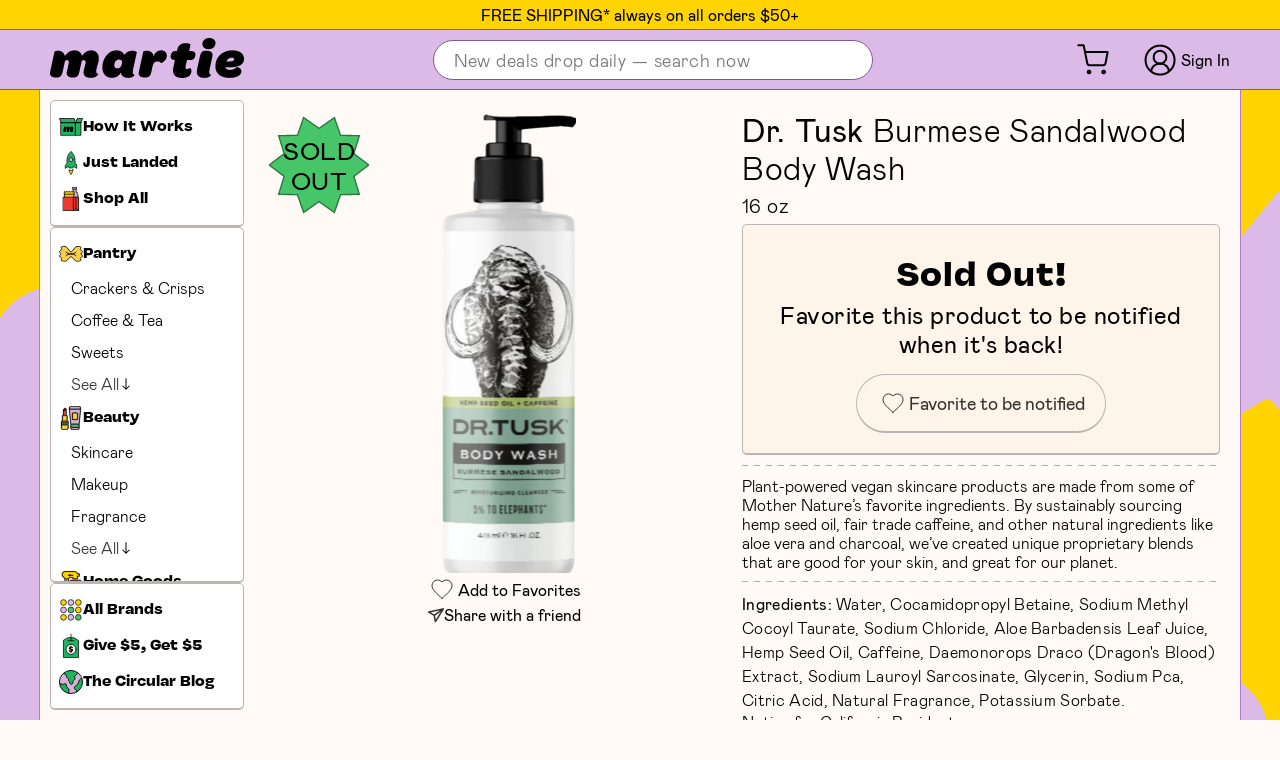

--- FILE ---
content_type: text/html; charset=utf-8
request_url: https://martie.com/products/burmese-sandalwood-body-wash
body_size: 40526
content:
<!doctype html>

<html class='no-js supports-no-cookies' lang='en'>
  <head>
    
    

    <script type='application/javascript'>
      window.assetsPath = "//martie.com/cdn/shop/t/120/assets/app.js?v=179779101414897268931769122025".split('app.js')[0];
    </script>
    <script>
      !(function (t, e) {
        var o, n, p, r;
        e.__SV ||
          ((window.posthog = e),
          (e._i = []),
          (e.init = function (i, s, a) {
            function g(t, e) {
              var o = e.split('.');
              (2 == o.length && ((t = t[o[0]]), (e = o[1])),
                (t[e] = function () {
                  t.push([e].concat(Array.prototype.slice.call(arguments, 0)));
                }));
            }
            (((p = t.createElement('script')).type = 'text/javascript'),
              (p.crossOrigin = 'anonymous'),
              (p.async = !0),
              (p.src =
                s.api_host.replace('.i.posthog.com', '-assets.i.posthog.com') +
                '/static/array.js'),
              (r = t.getElementsByTagName('script')[0]).parentNode.insertBefore(
                p,
                r,
              ));
            var u = e;
            for (
              void 0 !== a ? (u = e[a] = []) : (a = 'posthog'),
                u.people = u.people || [],
                u.toString = function (t) {
                  var e = 'posthog';
                  return (
                    'posthog' !== a && (e += '.' + a),
                    t || (e += ' (stub)'),
                    e
                  );
                },
                u.people.toString = function () {
                  return u.toString(1) + '.people (stub)';
                },
                o =
                  'init Ie Ts Ms Ee Es Rs capture Ge calculateEventProperties Os register register_once register_for_session unregister unregister_for_session js getFeatureFlag getFeatureFlagPayload isFeatureEnabled reloadFeatureFlags updateEarlyAccessFeatureEnrollment getEarlyAccessFeatures on onFeatureFlags onSurveysLoaded onSessionId getSurveys getActiveMatchingSurveys renderSurvey canRenderSurvey canRenderSurveyAsync identify setPersonProperties group resetGroups setPersonPropertiesForFlags resetPersonPropertiesForFlags setGroupPropertiesForFlags resetGroupPropertiesForFlags reset get_distinct_id getGroups get_session_id get_session_replay_url alias set_config startSessionRecording stopSessionRecording sessionRecordingStarted captureException loadToolbar get_property getSessionProperty Ds Fs createPersonProfile Ls Ps opt_in_capturing opt_out_capturing has_opted_in_capturing has_opted_out_capturing clear_opt_in_out_capturing Cs debug I As getPageViewId captureTraceFeedback captureTraceMetric'.split(
                    ' ',
                  ),
                n = 0;
              n < o.length;
              n++
            )
              g(u, o[n]);
            e._i.push([i, s, a]);
          }),
          (e.__SV = 1));
      })(document, window.posthog || []);
      posthog.init('phc_b0u4hIojmEfved3OYFJdbSeivUSTetr44xcUrAp59Yd', {
        api_host: 'https://us.i.posthog.com',
        defaults: '2025-05-24',
        person_profiles: 'identified_only', // or 'always' to create profiles for anonymous users as well

        
        
        
      });
    </script>
    <meta
      name='google-site-verification'
      content='1LCWGyor1Di8muvbDHo2MKvJ--wvNVkFU-iSGwKA8r8'
    >
    <meta charset='utf-8'>
    <meta http-equiv='X-UA-Compatible' content='IE=edge'>
    <meta
      name='viewport'
      content='width=device-width,initial-scale=1,viewport-fit=cover'
    >
    <meta name='theme-color' content=''>
    <meta
      name='facebook-domain-verification'
      content='r9jircfahxj3admphhrebnqnsif6cl'
    >
    <meta name='theme-color' content='#ffd400'>
    <link rel='canonical' href='https://martie.com/products/burmese-sandalwood-body-wash'>

    
      <link
        rel='shortcut icon'
        href='//martie.com/cdn/shop/files/Favicon_751da731-09db-4fdc-b314-552e3618cc3d_32x32.png?v=1657729467'
        type='image/png'
      >
    

    
    <title>
      Dr. Tusk Burmese Sandalwood Body Wash
      
      
      
        &ndash; Martie
      
    </title>

    
      <meta name='description' content='Dr. Tusk | UPC: 850035674093'>
    

    
<meta property="og:site_name" content="Martie">
<meta property="og:url" content="https://martie.com/products/burmese-sandalwood-body-wash">
<meta property="og:title" content="Burmese Sandalwood Body Wash">
<meta property="og:type" content="product">
<meta property="og:description" content="Dr. Tusk | UPC: 850035674093"><meta property="og:price:amount" content="4.49">
  <meta property="og:price:currency" content="USD"><meta property="og:image" content="http://martie.com/cdn/shop/files/850035674093_RR_1024x1024.png?v=1696003157">
<meta property="og:image:secure_url" content="https://martie.com/cdn/shop/files/850035674093_RR_1024x1024.png?v=1696003157">

<meta name="twitter:site" content="@">
<meta name="twitter:card" content="summary_large_image">
<meta name="twitter:title" content="Burmese Sandalwood Body Wash">
<meta name="twitter:description" content="Dr. Tusk | UPC: 850035674093">


    <link href="//martie.com/cdn/shop/t/120/assets/app.css?v=159333925549819834031769111836" rel="stylesheet" type="text/css" media="all" />

    

    
    

    <script>
      if (window._martieCustomerData && window._martieCustomerData.id !== undefined) {
        posthog.identify(window._martieCustomerData.id.toString());
      }
      document.documentElement.className = document.documentElement.className.replace('no-js', 'js');
      window.theme = {
        strings: {
          addToCart: "Add to Cart",
          soldOut: "Sold Out",
          unavailable: "Unavailable",
          progressBarFreeShipping: "Free shipping activated!"
        },
        moneyFormat: "${{amount}}"
      };
      window.martieCart = {"note":null,"attributes":{},"original_total_price":0,"total_price":0,"total_discount":0,"total_weight":0.0,"item_count":0,"items":[],"requires_shipping":false,"currency":"USD","items_subtotal_price":0,"cart_level_discount_applications":[],"checkout_charge_amount":0};
    </script>

    

    
    
      <script>
        window.Shopify = window.Shopify || {theme: {id: 134981288181, role: 'main' } };
        window._template = {
            directory: "",
            name: "product",
            suffix: ""
        };
      </script>
      <script
        type='module'
        blocking='render'
        fetchpriority='high'
        src='https://cdn.intelligems.io/esm/e7fcf305ccd3/bundle.js'
        async
      ></script>
    

    <script src='//martie.com/cdn/shop/t/120/assets/app.js?v=179779101414897268931769122025' defer='defer'></script>
    <style>
      @font-face {
  font-family: 'mabry';
  src: url('https://cdn.shopify.com/s/files/1/0575/1829/3150/files/mabry-regular-pro_631a848f-f55a-4431-aa4b-6f433068cd35.eot?v=1723229829');
  src: url('https://cdn.shopify.com/s/files/1/0575/1829/3150/files/mabry-regular-pro_631a848f-f55a-4431-aa4b-6f433068cd35.eot?v=1723229829?#iefix') format('embedded-opentype'),
       url('https://cdn.shopify.com/s/files/1/0575/1829/3150/files/mabry-regular-pro_0e1a81d7-7cec-42b6-a4b6-92c4c7b4ad40.woff2?v=1723229829') format('woff2'),
       url('https://cdn.shopify.com/s/files/1/0575/1829/3150/files/mabry-regular-pro_60d3f7bd-d4e1-4aea-b7fd-db81e88336bb.woff?v=1723229829') format('woff'),
       url('https://cdn.shopify.com/s/files/1/0575/1829/3150/files/mabry-regular-pro_a21a8ea0-8a8d-45ca-932b-5ea927515afa.ttf?v=1723229829') format('truetype');
  font-weight: normal;
  font-style: normal;
}

@font-face {
  font-family: 'mabry';
  src: url('https://cdn.shopify.com/s/files/1/0575/1829/3150/files/mabry-light-pro_723d8f66-1528-4586-a0b6-c5c1b3a97184.eot?v=1723229830');
  src: url('https://cdn.shopify.com/s/files/1/0575/1829/3150/files/mabry-light-pro_723d8f66-1528-4586-a0b6-c5c1b3a97184.eot?v=1723229830#iefix') format('embedded-opentype'),
       url('https://cdn.shopify.com/s/files/1/0575/1829/3150/files/mabry-light-pro_009b154e-16de-4051-8842-4bf2afef3eb0.woff2?v=1723229829') format('woff2'),
       url('https://cdn.shopify.com/s/files/1/0575/1829/3150/files/mabry-light-pro_64bc362b-0ddc-408e-b2cb-735d9c4d933b.woff?v=1723229829') format('woff'),
       url('https://cdn.shopify.com/s/files/1/0575/1829/3150/files/mabry-light-pro_d00ce3d3-230b-47d8-ba62-118fc16f3abe.ttf?v=1723229829') format('truetype');
  font-weight: 300;
  font-style: normal;
}

@font-face {
  font-family: 'vulf';
  src: url('https://cdn.shopify.com/s/files/1/0575/1829/3150/files/Vulf_Sans-Bold.woff2?v=1734975790') format('woff2'),
       url('https://cdn.shopify.com/s/files/1/0575/1829/3150/files/Vulf_Sans-Bold.woff?v=1734975790') format('woff'),
       url('https://cdn.shopify.com/s/files/1/0575/1829/3150/files/Vulf_Sans-Bold.ttf?v=1734975789') format('truetype');
  font-weight: bold;
  font-style: normal;
  font-display: swap;
}


    </style>
    

    <script>window.performance && window.performance.mark && window.performance.mark('shopify.content_for_header.start');</script><meta name="google-site-verification" content="3BBaYctQ1_61quQibL-jPkogqo6rUIZ7Hc_xCrJtsII">
<meta id="shopify-digital-wallet" name="shopify-digital-wallet" content="/57518293150/digital_wallets/dialog">
<meta name="shopify-checkout-api-token" content="fbecc68f47179f9d41410d42bb3ba344">
<meta id="in-context-paypal-metadata" data-shop-id="57518293150" data-venmo-supported="false" data-environment="production" data-locale="en_US" data-paypal-v4="true" data-currency="USD">
<link rel="alternate" type="application/json+oembed" href="https://martie.com/products/burmese-sandalwood-body-wash.oembed">
<script async="async" src="/checkouts/internal/preloads.js?locale=en-US"></script>
<link rel="preconnect" href="https://shop.app" crossorigin="anonymous">
<script async="async" src="https://shop.app/checkouts/internal/preloads.js?locale=en-US&shop_id=57518293150" crossorigin="anonymous"></script>
<script id="apple-pay-shop-capabilities" type="application/json">{"shopId":57518293150,"countryCode":"US","currencyCode":"USD","merchantCapabilities":["supports3DS"],"merchantId":"gid:\/\/shopify\/Shop\/57518293150","merchantName":"Martie","requiredBillingContactFields":["postalAddress","email"],"requiredShippingContactFields":["postalAddress","email"],"shippingType":"shipping","supportedNetworks":["visa","masterCard","amex","discover","elo","jcb"],"total":{"type":"pending","label":"Martie","amount":"1.00"},"shopifyPaymentsEnabled":true,"supportsSubscriptions":true}</script>
<script id="shopify-features" type="application/json">{"accessToken":"fbecc68f47179f9d41410d42bb3ba344","betas":["rich-media-storefront-analytics"],"domain":"martie.com","predictiveSearch":true,"shopId":57518293150,"locale":"en"}</script>
<script>var Shopify = Shopify || {};
Shopify.shop = "martie-usa.myshopify.com";
Shopify.locale = "en";
Shopify.currency = {"active":"USD","rate":"1.0"};
Shopify.country = "US";
Shopify.theme = {"name":"Martie Live Theme","id":134981288181,"schema_name":"Theme Name","schema_version":"1.0","theme_store_id":null,"role":"main"};
Shopify.theme.handle = "null";
Shopify.theme.style = {"id":null,"handle":null};
Shopify.cdnHost = "martie.com/cdn";
Shopify.routes = Shopify.routes || {};
Shopify.routes.root = "/";</script>
<script type="module">!function(o){(o.Shopify=o.Shopify||{}).modules=!0}(window);</script>
<script>!function(o){function n(){var o=[];function n(){o.push(Array.prototype.slice.apply(arguments))}return n.q=o,n}var t=o.Shopify=o.Shopify||{};t.loadFeatures=n(),t.autoloadFeatures=n()}(window);</script>
<script>
  window.ShopifyPay = window.ShopifyPay || {};
  window.ShopifyPay.apiHost = "shop.app\/pay";
  window.ShopifyPay.redirectState = null;
</script>
<script id="shop-js-analytics" type="application/json">{"pageType":"product"}</script>
<script defer="defer" async type="module" src="//martie.com/cdn/shopifycloud/shop-js/modules/v2/client.init-shop-cart-sync_BT-GjEfc.en.esm.js"></script>
<script defer="defer" async type="module" src="//martie.com/cdn/shopifycloud/shop-js/modules/v2/chunk.common_D58fp_Oc.esm.js"></script>
<script defer="defer" async type="module" src="//martie.com/cdn/shopifycloud/shop-js/modules/v2/chunk.modal_xMitdFEc.esm.js"></script>
<script type="module">
  await import("//martie.com/cdn/shopifycloud/shop-js/modules/v2/client.init-shop-cart-sync_BT-GjEfc.en.esm.js");
await import("//martie.com/cdn/shopifycloud/shop-js/modules/v2/chunk.common_D58fp_Oc.esm.js");
await import("//martie.com/cdn/shopifycloud/shop-js/modules/v2/chunk.modal_xMitdFEc.esm.js");

  window.Shopify.SignInWithShop?.initShopCartSync?.({"fedCMEnabled":true,"windoidEnabled":true});

</script>
<script>
  window.Shopify = window.Shopify || {};
  if (!window.Shopify.featureAssets) window.Shopify.featureAssets = {};
  window.Shopify.featureAssets['shop-js'] = {"shop-cart-sync":["modules/v2/client.shop-cart-sync_DZOKe7Ll.en.esm.js","modules/v2/chunk.common_D58fp_Oc.esm.js","modules/v2/chunk.modal_xMitdFEc.esm.js"],"init-fed-cm":["modules/v2/client.init-fed-cm_B6oLuCjv.en.esm.js","modules/v2/chunk.common_D58fp_Oc.esm.js","modules/v2/chunk.modal_xMitdFEc.esm.js"],"shop-cash-offers":["modules/v2/client.shop-cash-offers_D2sdYoxE.en.esm.js","modules/v2/chunk.common_D58fp_Oc.esm.js","modules/v2/chunk.modal_xMitdFEc.esm.js"],"shop-login-button":["modules/v2/client.shop-login-button_QeVjl5Y3.en.esm.js","modules/v2/chunk.common_D58fp_Oc.esm.js","modules/v2/chunk.modal_xMitdFEc.esm.js"],"pay-button":["modules/v2/client.pay-button_DXTOsIq6.en.esm.js","modules/v2/chunk.common_D58fp_Oc.esm.js","modules/v2/chunk.modal_xMitdFEc.esm.js"],"shop-button":["modules/v2/client.shop-button_DQZHx9pm.en.esm.js","modules/v2/chunk.common_D58fp_Oc.esm.js","modules/v2/chunk.modal_xMitdFEc.esm.js"],"avatar":["modules/v2/client.avatar_BTnouDA3.en.esm.js"],"init-windoid":["modules/v2/client.init-windoid_CR1B-cfM.en.esm.js","modules/v2/chunk.common_D58fp_Oc.esm.js","modules/v2/chunk.modal_xMitdFEc.esm.js"],"init-shop-for-new-customer-accounts":["modules/v2/client.init-shop-for-new-customer-accounts_C_vY_xzh.en.esm.js","modules/v2/client.shop-login-button_QeVjl5Y3.en.esm.js","modules/v2/chunk.common_D58fp_Oc.esm.js","modules/v2/chunk.modal_xMitdFEc.esm.js"],"init-shop-email-lookup-coordinator":["modules/v2/client.init-shop-email-lookup-coordinator_BI7n9ZSv.en.esm.js","modules/v2/chunk.common_D58fp_Oc.esm.js","modules/v2/chunk.modal_xMitdFEc.esm.js"],"init-shop-cart-sync":["modules/v2/client.init-shop-cart-sync_BT-GjEfc.en.esm.js","modules/v2/chunk.common_D58fp_Oc.esm.js","modules/v2/chunk.modal_xMitdFEc.esm.js"],"shop-toast-manager":["modules/v2/client.shop-toast-manager_DiYdP3xc.en.esm.js","modules/v2/chunk.common_D58fp_Oc.esm.js","modules/v2/chunk.modal_xMitdFEc.esm.js"],"init-customer-accounts":["modules/v2/client.init-customer-accounts_D9ZNqS-Q.en.esm.js","modules/v2/client.shop-login-button_QeVjl5Y3.en.esm.js","modules/v2/chunk.common_D58fp_Oc.esm.js","modules/v2/chunk.modal_xMitdFEc.esm.js"],"init-customer-accounts-sign-up":["modules/v2/client.init-customer-accounts-sign-up_iGw4briv.en.esm.js","modules/v2/client.shop-login-button_QeVjl5Y3.en.esm.js","modules/v2/chunk.common_D58fp_Oc.esm.js","modules/v2/chunk.modal_xMitdFEc.esm.js"],"shop-follow-button":["modules/v2/client.shop-follow-button_CqMgW2wH.en.esm.js","modules/v2/chunk.common_D58fp_Oc.esm.js","modules/v2/chunk.modal_xMitdFEc.esm.js"],"checkout-modal":["modules/v2/client.checkout-modal_xHeaAweL.en.esm.js","modules/v2/chunk.common_D58fp_Oc.esm.js","modules/v2/chunk.modal_xMitdFEc.esm.js"],"shop-login":["modules/v2/client.shop-login_D91U-Q7h.en.esm.js","modules/v2/chunk.common_D58fp_Oc.esm.js","modules/v2/chunk.modal_xMitdFEc.esm.js"],"lead-capture":["modules/v2/client.lead-capture_BJmE1dJe.en.esm.js","modules/v2/chunk.common_D58fp_Oc.esm.js","modules/v2/chunk.modal_xMitdFEc.esm.js"],"payment-terms":["modules/v2/client.payment-terms_Ci9AEqFq.en.esm.js","modules/v2/chunk.common_D58fp_Oc.esm.js","modules/v2/chunk.modal_xMitdFEc.esm.js"]};
</script>
<script>(function() {
  var isLoaded = false;
  function asyncLoad() {
    if (isLoaded) return;
    isLoaded = true;
    var urls = ["https:\/\/sbzstag.cirkleinc.com\/?shop=martie-usa.myshopify.com","https:\/\/config.gorgias.chat\/bundle-loader\/01GYCC51F9ZG4ST674Y8CS5R49?source=shopify1click\u0026shop=martie-usa.myshopify.com","https:\/\/widgets.juniphq.com\/v1\/junip_shopify.js?shop=martie-usa.myshopify.com","\/\/cdn.shopify.com\/proxy\/f49b5d84594394d1e8a0f228c2e27ae73fb46206723ef5093f824213ce4c0a1e\/s3-us-west-2.amazonaws.com\/jsstore\/a\/2J0HGDE2\/reids.js?shop=martie-usa.myshopify.com\u0026sp-cache-control=cHVibGljLCBtYXgtYWdlPTkwMA","\/\/cdn.shopify.com\/proxy\/b0e8efbd1394e567d2d44cb023c4d6985bb7c45d63008152b00b322c48eff39a\/app.retention.com\/shopify\/shopify_app_add_to_cart_script.js?shop=martie-usa.myshopify.com\u0026sp-cache-control=cHVibGljLCBtYXgtYWdlPTkwMA","https:\/\/cdn.9gtb.com\/loader.js?g_cvt_id=db7c4dd7-8249-4544-912a-6ecac3db69d4\u0026shop=martie-usa.myshopify.com"];
    for (var i = 0; i < urls.length; i++) {
      var s = document.createElement('script');
      s.type = 'text/javascript';
      s.async = true;
      s.src = urls[i];
      var x = document.getElementsByTagName('script')[0];
      x.parentNode.insertBefore(s, x);
    }
  };
  if(window.attachEvent) {
    window.attachEvent('onload', asyncLoad);
  } else {
    window.addEventListener('load', asyncLoad, false);
  }
})();</script>
<script id="__st">var __st={"a":57518293150,"offset":-28800,"reqid":"f0e087b3-7712-49eb-bec7-2b986749493f-1769171962","pageurl":"martie.com\/products\/burmese-sandalwood-body-wash","u":"6099def17259","p":"product","rtyp":"product","rid":8126358454517};</script>
<script>window.ShopifyPaypalV4VisibilityTracking = true;</script>
<script id="form-persister">!function(){'use strict';const t='contact',e='new_comment',n=[[t,t],['blogs',e],['comments',e],[t,'customer']],o='password',r='form_key',c=['recaptcha-v3-token','g-recaptcha-response','h-captcha-response',o],s=()=>{try{return window.sessionStorage}catch{return}},i='__shopify_v',u=t=>t.elements[r],a=function(){const t=[...n].map((([t,e])=>`form[action*='/${t}']:not([data-nocaptcha='true']) input[name='form_type'][value='${e}']`)).join(',');var e;return e=t,()=>e?[...document.querySelectorAll(e)].map((t=>t.form)):[]}();function m(t){const e=u(t);a().includes(t)&&(!e||!e.value)&&function(t){try{if(!s())return;!function(t){const e=s();if(!e)return;const n=u(t);if(!n)return;const o=n.value;o&&e.removeItem(o)}(t);const e=Array.from(Array(32),(()=>Math.random().toString(36)[2])).join('');!function(t,e){u(t)||t.append(Object.assign(document.createElement('input'),{type:'hidden',name:r})),t.elements[r].value=e}(t,e),function(t,e){const n=s();if(!n)return;const r=[...t.querySelectorAll(`input[type='${o}']`)].map((({name:t})=>t)),u=[...c,...r],a={};for(const[o,c]of new FormData(t).entries())u.includes(o)||(a[o]=c);n.setItem(e,JSON.stringify({[i]:1,action:t.action,data:a}))}(t,e)}catch(e){console.error('failed to persist form',e)}}(t)}const f=t=>{if('true'===t.dataset.persistBound)return;const e=function(t,e){const n=function(t){return'function'==typeof t.submit?t.submit:HTMLFormElement.prototype.submit}(t).bind(t);return function(){let t;return()=>{t||(t=!0,(()=>{try{e(),n()}catch(t){(t=>{console.error('form submit failed',t)})(t)}})(),setTimeout((()=>t=!1),250))}}()}(t,(()=>{m(t)}));!function(t,e){if('function'==typeof t.submit&&'function'==typeof e)try{t.submit=e}catch{}}(t,e),t.addEventListener('submit',(t=>{t.preventDefault(),e()})),t.dataset.persistBound='true'};!function(){function t(t){const e=(t=>{const e=t.target;return e instanceof HTMLFormElement?e:e&&e.form})(t);e&&m(e)}document.addEventListener('submit',t),document.addEventListener('DOMContentLoaded',(()=>{const e=a();for(const t of e)f(t);var n;n=document.body,new window.MutationObserver((t=>{for(const e of t)if('childList'===e.type&&e.addedNodes.length)for(const t of e.addedNodes)1===t.nodeType&&'FORM'===t.tagName&&a().includes(t)&&f(t)})).observe(n,{childList:!0,subtree:!0,attributes:!1}),document.removeEventListener('submit',t)}))}()}();</script>
<script integrity="sha256-4kQ18oKyAcykRKYeNunJcIwy7WH5gtpwJnB7kiuLZ1E=" data-source-attribution="shopify.loadfeatures" defer="defer" src="//martie.com/cdn/shopifycloud/storefront/assets/storefront/load_feature-a0a9edcb.js" crossorigin="anonymous"></script>
<script crossorigin="anonymous" defer="defer" src="//martie.com/cdn/shopifycloud/storefront/assets/shopify_pay/storefront-65b4c6d7.js?v=20250812"></script>
<script data-source-attribution="shopify.dynamic_checkout.dynamic.init">var Shopify=Shopify||{};Shopify.PaymentButton=Shopify.PaymentButton||{isStorefrontPortableWallets:!0,init:function(){window.Shopify.PaymentButton.init=function(){};var t=document.createElement("script");t.src="https://martie.com/cdn/shopifycloud/portable-wallets/latest/portable-wallets.en.js",t.type="module",document.head.appendChild(t)}};
</script>
<script data-source-attribution="shopify.dynamic_checkout.buyer_consent">
  function portableWalletsHideBuyerConsent(e){var t=document.getElementById("shopify-buyer-consent"),n=document.getElementById("shopify-subscription-policy-button");t&&n&&(t.classList.add("hidden"),t.setAttribute("aria-hidden","true"),n.removeEventListener("click",e))}function portableWalletsShowBuyerConsent(e){var t=document.getElementById("shopify-buyer-consent"),n=document.getElementById("shopify-subscription-policy-button");t&&n&&(t.classList.remove("hidden"),t.removeAttribute("aria-hidden"),n.addEventListener("click",e))}window.Shopify?.PaymentButton&&(window.Shopify.PaymentButton.hideBuyerConsent=portableWalletsHideBuyerConsent,window.Shopify.PaymentButton.showBuyerConsent=portableWalletsShowBuyerConsent);
</script>
<script data-source-attribution="shopify.dynamic_checkout.cart.bootstrap">document.addEventListener("DOMContentLoaded",(function(){function t(){return document.querySelector("shopify-accelerated-checkout-cart, shopify-accelerated-checkout")}if(t())Shopify.PaymentButton.init();else{new MutationObserver((function(e,n){t()&&(Shopify.PaymentButton.init(),n.disconnect())})).observe(document.body,{childList:!0,subtree:!0})}}));
</script>
<link id="shopify-accelerated-checkout-styles" rel="stylesheet" media="screen" href="https://martie.com/cdn/shopifycloud/portable-wallets/latest/accelerated-checkout-backwards-compat.css" crossorigin="anonymous">
<style id="shopify-accelerated-checkout-cart">
        #shopify-buyer-consent {
  margin-top: 1em;
  display: inline-block;
  width: 100%;
}

#shopify-buyer-consent.hidden {
  display: none;
}

#shopify-subscription-policy-button {
  background: none;
  border: none;
  padding: 0;
  text-decoration: underline;
  font-size: inherit;
  cursor: pointer;
}

#shopify-subscription-policy-button::before {
  box-shadow: none;
}

      </style>

<script>window.performance && window.performance.mark && window.performance.mark('shopify.content_for_header.end');</script>

    
    <script>globalThis.testContext = {
        customer:null,
      };
      globalThis.testContextSubscribers = [];
      globalThis.onTestContextChange = (fn) => {
        globalThis.testContextSubscribers.push(fn);
      };
    </script>
  <!-- BEGIN app block: shopify://apps/klaviyo-email-marketing-sms/blocks/klaviyo-onsite-embed/2632fe16-c075-4321-a88b-50b567f42507 -->












  <script async src="https://static.klaviyo.com/onsite/js/T8mapc/klaviyo.js?company_id=T8mapc"></script>
  <script>!function(){if(!window.klaviyo){window._klOnsite=window._klOnsite||[];try{window.klaviyo=new Proxy({},{get:function(n,i){return"push"===i?function(){var n;(n=window._klOnsite).push.apply(n,arguments)}:function(){for(var n=arguments.length,o=new Array(n),w=0;w<n;w++)o[w]=arguments[w];var t="function"==typeof o[o.length-1]?o.pop():void 0,e=new Promise((function(n){window._klOnsite.push([i].concat(o,[function(i){t&&t(i),n(i)}]))}));return e}}})}catch(n){window.klaviyo=window.klaviyo||[],window.klaviyo.push=function(){var n;(n=window._klOnsite).push.apply(n,arguments)}}}}();</script>

  
    <script id="viewed_product">
      if (item == null) {
        var _learnq = _learnq || [];

        var MetafieldReviews = null
        var MetafieldYotpoRating = null
        var MetafieldYotpoCount = null
        var MetafieldLooxRating = null
        var MetafieldLooxCount = null
        var okendoProduct = null
        var okendoProductReviewCount = null
        var okendoProductReviewAverageValue = null
        try {
          // The following fields are used for Customer Hub recently viewed in order to add reviews.
          // This information is not part of __kla_viewed. Instead, it is part of __kla_viewed_reviewed_items
          MetafieldReviews = {"rating":{"scale_min":"1.0","scale_max":"5.0","value":"3.5"},"rating_count":2};
          MetafieldYotpoRating = null
          MetafieldYotpoCount = null
          MetafieldLooxRating = null
          MetafieldLooxCount = null

          okendoProduct = null
          // If the okendo metafield is not legacy, it will error, which then requires the new json formatted data
          if (okendoProduct && 'error' in okendoProduct) {
            okendoProduct = null
          }
          okendoProductReviewCount = okendoProduct ? okendoProduct.reviewCount : null
          okendoProductReviewAverageValue = okendoProduct ? okendoProduct.reviewAverageValue : null
        } catch (error) {
          console.error('Error in Klaviyo onsite reviews tracking:', error);
        }

        var item = {
          Name: "Burmese Sandalwood Body Wash",
          ProductID: 8126358454517,
          Categories: ["All Products","Dr. Tusk"],
          ImageURL: "https://martie.com/cdn/shop/files/850035674093_RR_grande.png?v=1696003157",
          URL: "https://martie.com/products/burmese-sandalwood-body-wash",
          Brand: "Dr. Tusk",
          Price: "$4.49",
          Value: "4.49",
          CompareAtPrice: "$12.99"
        };
        _learnq.push(['track', 'Viewed Product', item]);
        _learnq.push(['trackViewedItem', {
          Title: item.Name,
          ItemId: item.ProductID,
          Categories: item.Categories,
          ImageUrl: item.ImageURL,
          Url: item.URL,
          Metadata: {
            Brand: item.Brand,
            Price: item.Price,
            Value: item.Value,
            CompareAtPrice: item.CompareAtPrice
          },
          metafields:{
            reviews: MetafieldReviews,
            yotpo:{
              rating: MetafieldYotpoRating,
              count: MetafieldYotpoCount,
            },
            loox:{
              rating: MetafieldLooxRating,
              count: MetafieldLooxCount,
            },
            okendo: {
              rating: okendoProductReviewAverageValue,
              count: okendoProductReviewCount,
            }
          }
        }]);
      }
    </script>
  




  <script>
    window.klaviyoReviewsProductDesignMode = false
  </script>







<!-- END app block --><!-- BEGIN app block: shopify://apps/elevar-conversion-tracking/blocks/dataLayerEmbed/bc30ab68-b15c-4311-811f-8ef485877ad6 -->



<script type="module" dynamic>
  const configUrl = "/a/elevar/static/configs/9a47a33dc0ac6869a1ac53bece24b11cfd0c9142/config.js";
  const config = (await import(configUrl)).default;
  const scriptUrl = config.script_src_app_theme_embed;

  if (scriptUrl) {
    const { handler } = await import(scriptUrl);

    await handler(
      config,
      {
        cartData: {
  marketId: "999031029",
  attributes:{},
  cartTotal: "0.0",
  currencyCode:"USD",
  items: []
}
,
        user: {cartTotal: "0.0",
    currencyCode:"USD",customer: {},
}
,
        isOnCartPage:false,
        collectionView:null,
        searchResultsView:null,
        productView:{
    attributes:{},
    currencyCode:"USD",defaultVariant: {id:"M-DRTUSK-BURMESESANDALWOODBOD-4093",name:"Burmese Sandalwood Body Wash",
        brand:"Dr. Tusk",
        category:"Body Wash",
        variant:"Default Title",
        price: "4.49",
        productId: "8126358454517",
        variantId: "44017147314421",
        compareAtPrice: "12.99",image:"\/\/martie.com\/cdn\/shop\/files\/850035674093_RR.png?v=1696003157",url:"\/products\/burmese-sandalwood-body-wash?variant=44017147314421"},items: [{id:"M-DRTUSK-BURMESESANDALWOODBOD-4093",name:"Burmese Sandalwood Body Wash",
          brand:"Dr. Tusk",
          category:"Body Wash",
          variant:"Default Title",
          price: "4.49",
          productId: "8126358454517",
          variantId: "44017147314421",
          compareAtPrice: "12.99",image:"\/\/martie.com\/cdn\/shop\/files\/850035674093_RR.png?v=1696003157",url:"\/products\/burmese-sandalwood-body-wash?variant=44017147314421"},]
  },
        checkoutComplete: null
      }
    );
  }
</script>


<!-- END app block --><!-- BEGIN app block: shopify://apps/oxi-social-login/blocks/social-login-embed/24ad60bc-8f09-42fa-807e-e5eda0fdae17 -->


<script>
    
        var vt = '1755199793';
    
        var oxi_data_scheme = 'light';
        if (document.querySelector('html').hasAttribute('data-scheme')) {
            oxi_data_scheme = document.querySelector('html').getAttribute('data-scheme');
        }
    function wfete(selector) {
    return new Promise(resolve => {
    if (document.querySelector(selector)) {
      return resolve(document.querySelector(selector));
    }

    const observer = new MutationObserver(() => {
      if (document.querySelector(selector)) {
        resolve(document.querySelector(selector));
        observer.disconnect();
      }
    });

    observer.observe(document.body, {
      subtree: true,
      childList: true,
    });
    });
  }
  async function oxi_init() {
    const data = await getOConfig();
  }
  function getOConfig() {
    var script = document.createElement('script');
    script.src = '//social-login.oxiapps.com/init.json?shop=martie-usa.myshopify.com&vt='+vt+'&callback=jQuery111004090950169811405_1543664809199';
    script.setAttribute('rel','nofollow');
    document.head.appendChild(script);
  }
  function jQuery111004090950169811405_1543664809199(p) {
        var shop_locale = "";
        if (typeof Shopify !== 'undefined' && typeof Shopify.locale !== 'undefined') {
            shop_locale = "&locale="+Shopify.locale;
    }
    if (p.m == "1") {
      if (typeof oxi_initialized === 'undefined') {
        var oxi_initialized = true;
        //vt = parseInt(p.v);
        vt = parseInt(vt);

                var elem = document.createElement("link");
                elem.setAttribute("type", "text/css");
                elem.setAttribute("rel", "stylesheet");
                elem.setAttribute("href", "https://cdn.shopify.com/extensions/019a9bbf-e6d9-7768-bf83-c108720b519c/embedded-social-login-54/assets/remodal.css");
                document.getElementsByTagName("head")[0].appendChild(elem);


        var newScript = document.createElement('script');
        newScript.type = 'text/javascript';
        newScript.src = 'https://cdn.shopify.com/extensions/019a9bbf-e6d9-7768-bf83-c108720b519c/embedded-social-login-54/assets/osl.min.js';
        document.getElementsByTagName('head')[0].appendChild(newScript);
      }
    } else {
      const intervalID = setInterval(() => {
        if (document.querySelector('body')) {
            clearInterval(intervalID);

            opa = ['form[action*="account/login"]', 'form[action$="account"]'];
            opa.forEach(e => {
                wfete(e).then(element => {
                    if (typeof oxi_initialized === 'undefined') {
                        var oxi_initialized = true;
                        console.log("Oxi Social Login Initialized");
                        if (p.i == 'y') {
                            var list = document.querySelectorAll(e);
                            var oxi_list_length = 0;
                            if (list.length > 0) {
                                //oxi_list_length = 3;
                                oxi_list_length = list.length;
                            }
                            for(var osli1 = 0; osli1 < oxi_list_length; osli1++) {
                                if (list[osli1].querySelector('[value="guest_login"]')) {
                                } else {
                                if ( list[osli1].querySelectorAll('.oxi-social-login').length <= 0 && list[osli1].querySelectorAll('.oxi_social_wrapper').length <= 0 ) {
                                    var osl_checkout_url = '';
                                    if (list[osli1].querySelector('[name="checkout_url"]') !== null) {
                                        osl_checkout_url = '&osl_checkout_url='+list[osli1].querySelector('[name="checkout_url"]').value;
                                    }
                                    osl_checkout_url = osl_checkout_url.replace(/<[^>]*>/g, '').trim();
                                    list[osli1].insertAdjacentHTML(p.p, '<div class="oxi_social_wrapper" style="'+p.c+'"><iframe id="social_login_frame" class="social_login_frame" title="Social Login" src="https://social-login.oxiapps.com/widget?site='+p.s+'&vt='+vt+shop_locale+osl_checkout_url+'&scheme='+oxi_data_scheme+'" style="width:100%;max-width:100%;padding-top:0px;margin-bottom:5px;border:0px;height:'+p.h+'px;" scrolling=no></iframe></div>');
                                }
                                }
                            }
                        }
                    }
                });
            });

            wfete('#oxi-social-login').then(element => {
                document.getElementById('oxi-social-login').innerHTML="<iframe id='social_login_frame' class='social_login_frame' title='Social Login' src='https://social-login.oxiapps.com/widget?site="+p.s+"&vt="+vt+shop_locale+"&scheme="+oxi_data_scheme+"' style='width:100%;max-width:100%;padding-top:0px;margin-bottom:5px;border:0px;height:"+p.h+"px;' scrolling=no></iframe>";
            });
            wfete('.oxi-social-login').then(element => {
                var oxi_elms = document.querySelectorAll(".oxi-social-login");
                oxi_elms.forEach((oxi_elm) => {
                            oxi_elm.innerHTML="<iframe id='social_login_frame' class='social_login_frame' title='Social Login' src='https://social-login.oxiapps.com/widget?site="+p.s+"&vt="+vt+shop_locale+"&scheme="+oxi_data_scheme+"' style='width:100%;max-width:100%;padding-top:0px;margin-bottom:5px;border:0px;height:"+p.h+"px;' scrolling=no></iframe>";
                });
            });
        }
      }, 100);
    }

    var o_resized = false;
    var oxi_response = function(event) {
      if (event.origin+'/'=="https://social-login.oxiapps.com/") {
                if (event.data.action == "loaded") {
                    event.source.postMessage({
                        action:'getParentUrl',parentUrl: window.location.href+''
                    },"*");
                }

        var message = event.data+'';
        var key = message.split(':')[0];
        var value = message.split(':')[1];
        if (key=="height") {
          var oxi_iframe = document.getElementById('social_login_frame');
          if (oxi_iframe && !o_resized) {
            o_resized = true;
            oxi_iframe.style.height = value + "px";
          }
        }
      }
    };
    if (window.addEventListener) {
      window.addEventListener('message', oxi_response, false);
    } else {
      window.attachEvent("onmessage", oxi_response);
    }
  }
  oxi_init();
</script>


<!-- END app block --><!-- BEGIN app block: shopify://apps/inveterate/blocks/app-embed/fc24aab3-e6d2-461b-961d-9ebb32143cf2 -->

<script id="inveterate-app-embed-log-script" async>
  console.log('Inveterate: PSB: hardcode');
</script>

<style>
  .inveterate__popup {
    display: none;
  }
</style>

  <script id="inveterate-theme-snippets-script" async src="https://d1mopl5xgcax3e.cloudfront.net/js/martie-usa.inveterate.js"></script>
  <script id="inveterate-app-embed-script" async>
    (function() {
      try {
        var count = 0;
        const executeScriptWhenReady = function () {
          if (!window?.inveterate?.scripts) {
            let i = setInterval(function() {
              if(window?.inveterate?.scripts) {
                window.inveterate.scripts.run();
                clearInterval(i);
              }
            }, 50);
            return;
          }
          window.inveterate.scripts.run();
        }
        var interval = setInterval(function(){
          if (!window.inveterate || !window.inveterate.fileLoaded) return;

          clearInterval(interval);
          window.inveterate.merchantId = 'martie-usa';
          const localizationFromLiquid = {
            shopCurrency: 'USD',
            localCurrency: 'USD',
            country: 'US',
            language: 'en',
            lnName: 'English',
            countryName: 'United States',
          }
          window.inveterate.properties.localization = localizationFromLiquid;


          

          

          
            window.inveterate.properties.page = {
              type: 'product',
              product: {"id":8126358454517,"title":"Burmese Sandalwood Body Wash","handle":"burmese-sandalwood-body-wash","description":"\u003cmeta charset=\"UTF-8\"\u003e\u003cspan data-mce-fragment=\"1\"\u003ePlant-powered vegan skincare products are made from some of Mother Nature’s favorite ingredients. By sustainably sourcing hemp seed oil, fair trade caffeine, and other natural ingredients like aloe vera and charcoal, we’ve created unique proprietary blends that are good for your skin, and great for our planet.\u003c\/span\u003e","published_at":"2024-10-30T23:52:27-07:00","created_at":"2023-08-30T16:22:30-07:00","vendor":"Dr. Tusk","type":"Body Wash","tags":["Body Care","Health \u0026 Beauty","hide-from-site","Holiday Gift Guide"],"price":449,"price_min":449,"price_max":449,"available":false,"price_varies":false,"compare_at_price":1299,"compare_at_price_min":1299,"compare_at_price_max":1299,"compare_at_price_varies":false,"variants":[{"id":44017147314421,"title":"Default Title","option1":"Default Title","option2":null,"option3":null,"sku":"M-DRTUSK-BURMESESANDALWOODBOD-4093","requires_shipping":true,"taxable":true,"featured_image":null,"available":false,"name":"Burmese Sandalwood Body Wash","public_title":null,"options":["Default Title"],"price":449,"weight":454,"compare_at_price":1299,"inventory_management":"shopify","barcode":"850035674093","requires_selling_plan":false,"selling_plan_allocations":[],"quantity_rule":{"min":1,"max":null,"increment":1}}],"images":["\/\/martie.com\/cdn\/shop\/files\/850035674093_RR.png?v=1696003157"],"featured_image":"\/\/martie.com\/cdn\/shop\/files\/850035674093_RR.png?v=1696003157","options":["Title"],"media":[{"alt":null,"id":32219251343605,"position":1,"preview_image":{"aspect_ratio":0.316,"height":1305,"width":413,"src":"\/\/martie.com\/cdn\/shop\/files\/850035674093_RR.png?v=1696003157"},"aspect_ratio":0.316,"height":1305,"media_type":"image","src":"\/\/martie.com\/cdn\/shop\/files\/850035674093_RR.png?v=1696003157","width":413}],"requires_selling_plan":false,"selling_plan_groups":[],"content":"\u003cmeta charset=\"UTF-8\"\u003e\u003cspan data-mce-fragment=\"1\"\u003ePlant-powered vegan skincare products are made from some of Mother Nature’s favorite ingredients. By sustainably sourcing hemp seed oil, fair trade caffeine, and other natural ingredients like aloe vera and charcoal, we’ve created unique proprietary blends that are good for your skin, and great for our planet.\u003c\/span\u003e"},
              collections: [{"id":396740821237,"handle":"all","title":"All Products","updated_at":"2026-01-23T04:10:46-08:00","body_html":"","published_at":"2022-06-09T14:41:06-07:00","sort_order":"created-desc","template_suffix":"shop-all-paginated","disjunctive":false,"rules":[{"column":"type","relation":"not_equals","condition":"candybox_generated"}],"published_scope":"web","image":{"created_at":"2022-07-19T22:07:47-07:00","alt":null,"width":616,"height":405,"src":"\/\/martie.com\/cdn\/shop\/collections\/Screen_Shot_2022-07-19_at_9.11.34_PM-removebg-preview_1.png?v=1658293668"}},{"id":422845907189,"handle":"dr-tusk","title":"Dr. Tusk","updated_at":"2025-12-17T12:01:24-08:00","body_html":null,"published_at":"2023-08-31T04:00:49-07:00","sort_order":"best-selling","template_suffix":"brand","disjunctive":false,"rules":[{"column":"vendor","relation":"equals","condition":"Dr. Tusk"}],"published_scope":"web"}]
            };
          

          
            window.inveterate.properties.pageType = 'product';
          

          
            window.inveterate.properties.product = {"error":"json not allowed for this object"};
          

          

          

          <!-- BEGIN app snippet: js-helpers -->



const { MIN_SAFE_INTEGER: MIN, MAX_SAFE_INTEGER: MAX } = Number,
  { ceil, floor, random: rnd } = Math;

const random = {
  decimal: ({ min = MIN, max = MAX, decimals } = {}) => {
    const result = Math.min(max, min + rnd() * ((max + 1) - min));

    return typeof decimals === "number"
      ? Number(result.toFixed(decimals))
      : result;
  },

  integer: ({ min = MIN, max = MAX } = {}) =>
    floor(random.decimal({ min, max })),

  string: ({
    characters = "",
    /** number or { min, max } */ length = { max: 250 },
  } = {}) =>
    Array(
      typeof length === "number"
        ? length
        : random.integer({ min: 0, ...length })
    )
      .fill("")
      .map((_) =>
        (([b, i]) =>
          characters?.[random.integer({ min: 0, max: characters.length })] ||
          String.fromCharCode(b + ceil(i * Math.random())))(
          [
            [65, 25],
            [97, 25],
            [48, 9],
          ][random.integer({ min: 0, max: 2 })]
        )
      )
      .filter((x) => /[a-zA-Z0-9]/.test(x))
      .join(""),
};

window.inveterate.helpers.random = random;

<!-- END app snippet -->
          <!-- BEGIN app snippet: js-methods -->



  (function () {
    var _a;
    var random = window.inveterate.helpers.random;
    if (!window.inveterate.device)
        window.inveterate.device = new (_a = /** @class */ (function () {
                function Device() {
                    var _b;
                    this.fingerprint = ((_b = JSON.parse(localStorage.getItem(_a.STORAGE_KEY))) === null || _b === void 0 ? void 0 : _b.fingerprint) ||
                        random.string({ min: 8, max: 250 });
                    localStorage.setItem(_a.STORAGE_KEY, JSON.stringify(this));
                    window.inveterate.device = this;
                }
                Device.prototype.toString = function () {
                    return JSON.stringify(this);
                };
                return Device;
            }()),
            _a.STORAGE_KEY = 'inveterateDevice',
            _a)();
  })();

var __spreadArray = (this && this.__spreadArray) || function (to, from, pack) {
    if (pack || arguments.length === 2) for (var i = 0, l = from.length, ar; i < l; i++) {
        if (ar || !(i in from)) {
            if (!ar) ar = Array.prototype.slice.call(from, 0, i);
            ar[i] = from[i];
        }
    }
    return to.concat(ar || Array.prototype.slice.call(from));
};
(function () {
    var JobStatus;
    (function (JobStatus) {
        JobStatus["Unqueued"] = "UNQUEUED";
        JobStatus["Queued"] = "QUEUED";
        JobStatus["Running"] = "RUNNING";
        JobStatus["Completed"] = "COMPLETED";
    })(JobStatus || (JobStatus = {}));
    var Job = /** @class */ (function () {
        function Job() {
            this.status = Job.Status.Unqueued;
        }
        Job.Status = JobStatus;
        return Job;
    }());
    var Queue = /** @class */ (function () {
        function Queue() {
            var _this = this;
            this.jobs = {
                queued: [],
                ongoing: [],
                completed: [],
                get all() {
                    return __spreadArray(__spreadArray(__spreadArray([], this.queued, true), this.ongoing, true), this.completed, true);
                },
            };
            this.events = {
                /** Events triggered when jobs with specific IDs are completed */
                id: [],
                done: [],
                push: [],
                error: [],
            };
            this.push = function (_a) {
                var _b = _a.id, id = _b === void 0 ? String(Math.random()) : _b, fn = _a.fn;
                _this.jobs.queued.push({ id: id, fn: fn, status: Job.Status.Queued });
                _this.events.push.forEach(function (fn) { return fn(); });
                _this.flush();
            };
            this.flush = function () {
                if (!_this.jobs.queued[0] || _this.jobs.ongoing.length)
                    return;
                var job = _this.jobs.queued.splice(0, 1)[0], jid = job.id;
                job.promise = job
                    .fn()
                    .then(function (result) {
                    return _this.events.id
                        .filter(function (e) {
                        return e.ids.every(function (id) {
                            return jid === id || _this.jobs.completed.find(function (job) { return job.id === id; });
                        });
                    })
                        .forEach(function (_a) {
                        var fn = _a.fn;
                        return fn(result);
                    });
                })
                    .catch(function (err) { return _this.events.error.forEach(function (fn) { return fn(err); }); })
                    .finally(function () {
                    if (_this.jobs.ongoing.length) {
                        var job_1 = _this.jobs.ongoing.splice(0, 1)[0];
                        job_1.status = Job.Status.Completed;
                        _this.jobs.completed.push(job_1);
                    }
                    if (_this.jobs.queued[0] && !_this.jobs.ongoing.length)
                        _this.flush();
                    else
                        _this.events.done.forEach(function (fn) { return fn(); });
                });
                _this.jobs.ongoing.push(job);
            };
        }
        Object.defineProperty(Queue.prototype, "busy", {
            get: function () {
                return this.jobs.ongoing.length;
            },
            enumerable: false,
            configurable: true
        });
        return Queue;
    }());
    var x = window;
    if (!x.inveterate)
        x.inveterate = {};
    if (!x.inveterate.classes)
        x.inveterate.classes = {};
    x.inveterate.classes.Queue = Queue;

  if (!window.Inveterate)
    window.Inveterate = new (class Inveterate {
      queue = new Queue({ id: 'Inveterate' });

      constructor() {
        this.queue.events.push.push(() => {
          document
            .querySelector('.inveterate')
            ?.classList.add('inveterate__loading');
        });

        this.queue.events.done.push(() => {
          document
            .querySelector('.inveterate')
            ?.classList.remove('inveterate__loading');
        });
      }

      get loading() {
        return this.queue.busy;
      }

      get ready() {
        return this.queue.finished;
      }

      wait = ({ id, fn }) => {
        this.queue.push({ id, fn });
      };
    })();
  })();
  
  const searchParams = new URLSearchParams(window.location.search);

  /**
    Headers does not work in IE
    https://caniuse.com/mdn-api_headers
  */

  const headers = new Headers({
    "Content-Type": "application/json",
  });

  const setCartAttributes = (id, token) =>
    fetch("/cart/update.js", {
      method: "POST",
      headers: { "Content-Type": "application/json" },
      body: JSON.stringify({
        attributes: {
          inveterateReferralId: id,
          inveterateReferralToken: token,
        },
      }),
    }).then(() => {
      console.log(`[Inveterate] Referral Token set:`, token);

      document.dispatchEvent(
        new Event("inveterate:referrals:token-set", {
          detail: token,
        })
      );
    });

  const referralIdQueryParameter = ["referred_by", "referrerId", "rid"]
    .map((paramName) => searchParams?.get(paramName))
    .filter((x) => !!x)?.[0];

  window.inveterate.methods.referrals = {
    setCartAttributes,

    validate: () => {
      const customerId = ``,
        savedReferral =
          window.localStorage.getItem(
            inveterate.properties.referralStorageName
          ) ?? undefined;

      if (!savedReferral || !customerId) return new Promise.resolve(false);

      const {
        merchantId,
        segmentId,
        referrer,
        referralId: id,
        referralToken: token,
      } = JSON.parse(savedReferral);

      const bodyObj = {
        merchant: {
          id: merchantId,
        },

        segment: {
          id: segmentId,
        },

        referral: {
          id,
          token,
        },

        referrer,

        referee: {
          id: customerId,
        },
      };
      try {
        return fetch(`${inveterate.properties.referralApiUrl}/validation`, {
          method: "POST",
          headers,
          body: JSON.stringify(bodyObj),
        })
          .then((response) => response.json())
          .then(({ success, errors, data }) => {
            if (
              success ||
              ["DELETE_REFERRAL", "NEW_REFERRAL"].includes(data?.action)
            )
              localStorage.removeItem(inveterate.properties.referralStorageName);

            if (data?.action === "NEW_REFERRAL")
              return inveterate.methods.referrals.issueNew();

            return success;
          })
          .catch(e => {
            e;
          });
      } catch(e) {
        e;
      }
    },

    issueNew: (referringCustomerId = null) => {
      delete localStorage[inveterate.properties.referralStorageName];

      const merchantId = 'martie-usa',
        customerId = ``,
        referralId = referringCustomerId || referralIdQueryParameter;

      if (!referralId) throw new Error("Referring customer id not provided");

      return fetch(inveterate.properties.referralApiUrl, {
        method: "POST",
        headers,
        body: JSON.stringify({
          merchantId,
          customerId,
          referralId,
          device: inveterate.device,
        }),
      })
        .then((response) => response.json())
        .then((response) => {
          const { referral = {}, discount } = response.data,
            { referralId, referralToken } = referral;

          if (referralId) {
            inveterate.properties.referralData = referral;
            window.localStorage.setItem(
              inveterate.properties.referralStorageName,
              JSON.stringify(referral)
            );

            return {
              discount,
              referralId,
              referralToken,
            };
          }
        })
        .then(({ discount, referralId, referralToken }) =>
          Promise.allSettled([
            setCartAttributes(referralId, referralToken),

            discount &&
              fetch(`/discount/${discount.code}`, {
                method: "GET",
                //headers: { "Content-Type": "application/json" }
              }).then(() => {
                console.log(`[Inveterate] Referral Token set:`, referralToken);

                document.dispatchEvent(
                  new Event("inveterate:referrals:token-set", {
                    detail: referralToken,
                  })
                );
              }),
          ])
        );
    },
  };

  function checkReferrals(referringCustomerId = null) {
    Inveterate.wait({
      id: "inveterate-referral-registration",
      fn: () => {
        const { referrals } = window.inveterate.methods;

        const merchantId = 'martie-usa',
          customerId = ``,
          referralId = referringCustomerId || referralIdQueryParameter;

        const savedReferral =
          window.localStorage.getItem(
            inveterate.properties.referralStorageName
          ) ?? undefined;

        return customerId && savedReferral
          ? referrals.validate()
          : referralId
          ? referrals.issueNew().then(referrals.validate)
          : Promise.resolve();
      },
    });
  };

  /** Placed in two locations for both retrocompatibility and consistency */
  window.inveterate.methods.checkReferrals = checkReferrals;
  window.inveterate.methods.referrals.check = checkReferrals;

  window.inveterate.methods.appendLock = function appendLock() {
    const interval = setInterval(() => {
      const body = document.querySelector('body');
      if (!body) return;
      clearInterval(interval);
      const wrapperEl = document.createElement('div');
      const contentEl = document.createElement('div');
      const svgEl = document.createElementNS('http://www.w3.org/2000/svg', 'svg');
      const pathEl = document.createElementNS('http://www.w3.org/2000/svg', 'path');
      const messageEl = document.createElement('p');
      const briefEl = document.createElement('strong');
      const messageText = document.createTextNode('Must subscribe to access this page!');
      const briefText = document.createTextNode('Redirecting...');
      wrapperEl.classList.add('inveterate__locked');
      contentEl.classList.add('inveterate__locked__content');
      svgEl.setAttribute('width', '24');
      svgEl.setAttribute('height', '24');
      svgEl.setAttribute('viewBox', '0 0 24 24');
      svgEl.setAttribute('fill', 'none');
      pathEl.setAttribute('d', 'M16 11V11.5H16.5V11H16ZM8 11H7.5V11.5H8V11ZM12.5 15C12.5 14.7239 12.2761 14.5 12 14.5C11.7239 14.5 11.5 14.7239 11.5 15H12.5ZM11.5 17C11.5 17.2761 11.7239 17.5 12 17.5C12.2761 17.5 12.5 17.2761 12.5 17H11.5ZM6 11.5H18V10.5H6V11.5ZM19.5 13V19H20.5V13H19.5ZM18 20.5H6V21.5H18V20.5ZM4.5 19V13H3.5V19H4.5ZM6 20.5C5.17157 20.5 4.5 19.8284 4.5 19H3.5C3.5 20.3807 4.61929 21.5 6 21.5V20.5ZM19.5 19C19.5 19.8284 18.8284 20.5 18 20.5V21.5C19.3807 21.5 20.5 20.3807 20.5 19H19.5ZM18 11.5C18.8284 11.5 19.5 12.1716 19.5 13H20.5C20.5 11.6193 19.3807 10.5 18 10.5V11.5ZM6 10.5C4.61929 10.5 3.5 11.6193 3.5 13H4.5C4.5 12.1716 5.17157 11.5 6 11.5V10.5ZM15.5 7V11H16.5V7H15.5ZM16 10.5H8V11.5H16V10.5ZM8.5 11V7H7.5V11H8.5ZM12 3.5C13.933 3.5 15.5 5.067 15.5 7H16.5C16.5 4.51472 14.4853 2.5 12 2.5V3.5ZM12 2.5C9.51472 2.5 7.5 4.51472 7.5 7H8.5C8.5 5.067 10.067 3.5 12 3.5V2.5ZM11.5 15V17H12.5V15H11.5Z');
      pathEl.setAttribute('fill', '#0F0E10');
      svgEl.appendChild(pathEl);
      messageEl.appendChild(messageText);
      briefEl.appendChild(briefText);
      contentEl.appendChild(svgEl);
      contentEl.appendChild(messageEl);
      contentEl.appendChild(briefEl);
      wrapperEl.appendChild(contentEl);
      body.appendChild(wrapperEl);
    }, 50);
  };

  window.inveterate.methods.navigateBackOrGoHome = function navigateBackOrGoHome() {
    const link = "";
    if (!link) history.back();

    setTimeout(() => {
      window.location.href = link || "/";
    }, 1000);

    /** To prevent the piling of redirects if an impatient user clicks more than once */
    window.inveterate.methods.navigateBackOrGoHome = () => {};
  }

<!-- END app snippet -->

          window.inveterate.methods.checkReferrals();

          window.inveterate.earlyAccessAction = 'popup';
          window.inveterate.exclusiveAccessAction = 'popup';

          
            
              
                window.inveterate.earlyAccessEnabled = true;
              
            
          

          
            
              
                window.inveterate.exclusiveAccessEnabled = true;
              
            
          
          executeScriptWhenReady();
          
            <!-- BEGIN app snippet: js-membership-product-redirect -->
  

  
    if (window.inveterate.properties.tiersEnabled === true) {
      let shouldRedirect = false;

      const tierDetails = window?.inveterate?.properties?.tierDetails || [];
      tierDetails.forEach((item) => {
        if (item && item?.productId) {
          const productId = parseInt(item?.productId?.replace('gid://shopify/Product/', ''), 10);
          if (productId === 8126358454517) {
            shouldRedirect = true;
          }  
        }
      });

      console.log('shouldRedirect', shouldRedirect);

      if (shouldRedirect) {
        window.location = window.inveterate.properties.redirectUrl;
      }  
    } else if (window.inveterate.properties.product.id === 8126358454517) {
      window.location = window.inveterate.properties.redirectUrl;
    }
  
<!-- END app snippet -->
          
        }, 50);
      } catch (error) {
        console.log('Inveterate error: ', error);
      }
    })();
  </script>

  <!-- BEGIN app snippet: show-manage-membership -->
<!-- END app snippet -->

  
    
      
        <!-- BEGIN app snippet: popup -->



<div class="inveterate__popup" data-inveterate-popup="early-access">
  <div class="inveterate__popup__inner" style="background-color:#ffffff">
    <div class="inveterate__popup__heading" style="color:#000000">
      Upgrade to the __tier_name__
    </div>
    <p class="inveterate__popup__body" style="color:#000000">
      You’re attempting to view exclusive content only for members in the __tier_name__.
    </p>

    <div class="inveterate__popup__link__group">
      <a
        class="inveterate__popup__link"
        href="/community/membership"
        style="color:#ffffff;background-color:#9245d8;"
      >
        Upgrade to __tier_name__
      </a>

      
        <a
          class="inveterate__popup__link"
          href="javascript:window.inveterate.methods.navigateBackOrGoHome();"
          style="color:#ffffff;background-color:#9245d8;"
        >
          Go back to shopping
        </a>
      
    </div>

    
      <p class="inveterate__popup__account-text">
        Already have an account? <a href="/account">Sign in</a>
      </p>
    
  </div>
</div>
<!-- END app snippet -->
        <!-- BEGIN app snippet: popup-tiers -->



<div class="inveterate__popup" data-inveterate-popup="early-access-tiers">
  <div class="inveterate__popup__inner" style="background-color:#ffffff">
    <div class="inveterate__popup__heading" id="inveterate-early-access-tiers-heading" style="color:#000000">
      Upgrade to the __tier_name__
    </div>
    <p class="inveterate__popup__body__tiers" id="inveterate-early-access-tiers-body" style="color:#000000">
      You’re attempting to view exclusive content only for members in the __tier_name__.
    </p>
    
    <div class="inveterate__popup__cards" id="inveterate-early-access-tiers-cards-container">
      <div class="inveterate__popup_tier-card inveterate__popup_card_current" id="inveterate-early-access-tiers-card1">
        <div>
          <div style="color:#000000" id="inveterate-early-access-tiers-card1-title"></div>
          <div style="color:#000000" id="inveterate-early-access-tiers-card1-subtitle"></div>
          <div>
            <ul id="inveterate-early-access-tiers-card1-bullets" data-inveterate-popup-fg-color="#000000">
            </ul>
          </div>
        </div>
        <div style="color:#000000" class="inveterate__popup__card_current_plan">Current Plan</div>
      </div>
      <div class="inveterate__popup_tier-card inveterate__popup_card_bordered" id="inveterate-early-access-tiers-card2" style="border-color: #9245d8">
        <div>
          <div style="color:#000000"  id="inveterate-early-access-tiers-card2-title"></div>
          <div style="color:#000000"  id="inveterate-early-access-tiers-card2-subtitle"></div>
          <div>
            <ul id="inveterate-early-access-tiers-card2-bullets" data-inveterate-popup-fg-color="#000000">
            </ul>
          </div>
        </div>
        <div class="inveterate__popup__card_next_plan">
          <div class="inveterate__popup__link__group">
            <a
              class="inveterate__popup__link"
              href="/community/membership?membershipplan=true"
              style="color:#ffffff;background-color:#9245d8;"
              id="inveterate-early-access-tiers-popup-button"
            >
              Upgrade to __tier_name__
            </a>
          </div>
        </div>
      </div>
    
    </div>

    <div id="inveterate-early-access-tiers-popup-link-group-nonsbt" class="inveterate__popup__link__group">
      
        <!-- This class name is just to replicate the same style as below -->
        <p class="inveterate__popup__account-text">
          <a
            class="inveterate__popup__link inveterate-go-back-link"
            href="javascript:window.inveterate.methods.navigateBackOrGoHome();"
          >
            <span>&#8592;</span> Go back to shopping
          </a>
        </p>
        <div>
          or compare all plans on
          <a class="inveterate__popup__landing_link"
            href="/community/membership?membershipplan=true"
          >
            landing page
          </a>
        </div>
      
    </div>
    <div class="inveterate__popup_loader_container" id="inveterate-early-access-tiers-loader-view" style="display: none">
      <div>
        <div class="inveterate__popup_loader_line">
          <span class="inveterate__popup_loader"></span>
        </div>
        <p class="inveterate__popup__body__tiers" style="color:#000000">Hang tight. We’re fetching the other plans.</p>
      </div>
    </div>
    
    
      <p class="inveterate__popup__account-text-signin" id="inveterate-early-access-tiers-text-signin">
        Already have an account? <a href="/account">Sign in</a>
      </p>
    
  </div>
</div>

<script async>
  (function() {
    document.addEventListener('DOMContentLoaded', function() {
      let links = document.querySelectorAll('.inveterate-go-back-link');
      if (!links.length) return;
      links.forEach(function(link) {
        link.setAttribute('target', '_self');
      });
    });
  })();
</script>
<!-- END app snippet -->
      
    
  

  
    
      
        <!-- BEGIN app snippet: popup -->



<div class="inveterate__popup" data-inveterate-popup="exclusive-access">
  <div class="inveterate__popup__inner" style="background-color:#ffffff">
    <div class="inveterate__popup__heading" style="color:#000000">
      Upgrade to the __tier_name__
    </div>
    <p class="inveterate__popup__body" style="color:#000000">
      You’re attempting to view exclusive content only for members in the __tier_name__.
    </p>

    <div class="inveterate__popup__link__group">
      <a
        class="inveterate__popup__link"
        href="/community/membership"
        style="color:#ffffff;background-color:#9245d8;"
      >
        Upgrade to __tier_name__
      </a>

      
        <a
          class="inveterate__popup__link"
          href="javascript:window.inveterate.methods.navigateBackOrGoHome();"
          style="color:#ffffff;background-color:#9245d8;"
        >
          Go back to shopping
        </a>
      
    </div>

    
      <p class="inveterate__popup__account-text">
        Already have an account? <a href="/account">Sign in</a>
      </p>
    
  </div>
</div>
<!-- END app snippet -->
        <!-- BEGIN app snippet: popup-tiers -->



<div class="inveterate__popup" data-inveterate-popup="exclusive-access-tiers">
  <div class="inveterate__popup__inner" style="background-color:#ffffff">
    <div class="inveterate__popup__heading" id="inveterate-exclusive-access-tiers-heading" style="color:#000000">
      Upgrade to the __tier_name__
    </div>
    <p class="inveterate__popup__body__tiers" id="inveterate-exclusive-access-tiers-body" style="color:#000000">
      You’re attempting to view exclusive content only for members in the __tier_name__.
    </p>
    
    <div class="inveterate__popup__cards" id="inveterate-exclusive-access-tiers-cards-container">
      <div class="inveterate__popup_tier-card inveterate__popup_card_current" id="inveterate-exclusive-access-tiers-card1">
        <div>
          <div style="color:#000000" id="inveterate-exclusive-access-tiers-card1-title"></div>
          <div style="color:#000000" id="inveterate-exclusive-access-tiers-card1-subtitle"></div>
          <div>
            <ul id="inveterate-exclusive-access-tiers-card1-bullets" data-inveterate-popup-fg-color="#000000">
            </ul>
          </div>
        </div>
        <div style="color:#000000" class="inveterate__popup__card_current_plan">Current Plan</div>
      </div>
      <div class="inveterate__popup_tier-card inveterate__popup_card_bordered" id="inveterate-exclusive-access-tiers-card2" style="border-color: #9245d8">
        <div>
          <div style="color:#000000"  id="inveterate-exclusive-access-tiers-card2-title"></div>
          <div style="color:#000000"  id="inveterate-exclusive-access-tiers-card2-subtitle"></div>
          <div>
            <ul id="inveterate-exclusive-access-tiers-card2-bullets" data-inveterate-popup-fg-color="#000000">
            </ul>
          </div>
        </div>
        <div class="inveterate__popup__card_next_plan">
          <div class="inveterate__popup__link__group">
            <a
              class="inveterate__popup__link"
              href="/community/membership?membershipplan=true"
              style="color:#ffffff;background-color:#9245d8;"
              id="inveterate-exclusive-access-tiers-popup-button"
            >
              Upgrade to __tier_name__
            </a>
          </div>
        </div>
      </div>
    
    </div>

    <div id="inveterate-exclusive-access-tiers-popup-link-group-nonsbt" class="inveterate__popup__link__group">
      
        <!-- This class name is just to replicate the same style as below -->
        <p class="inveterate__popup__account-text">
          <a
            class="inveterate__popup__link inveterate-go-back-link"
            href="javascript:window.inveterate.methods.navigateBackOrGoHome();"
          >
            <span>&#8592;</span> Go back to shopping
          </a>
        </p>
        <div>
          or compare all plans on
          <a class="inveterate__popup__landing_link"
            href="/community/membership?membershipplan=true"
          >
            landing page
          </a>
        </div>
      
    </div>
    <div class="inveterate__popup_loader_container" id="inveterate-exclusive-access-tiers-loader-view" style="display: none">
      <div>
        <div class="inveterate__popup_loader_line">
          <span class="inveterate__popup_loader"></span>
        </div>
        <p class="inveterate__popup__body__tiers" style="color:#000000">Hang tight. We’re fetching the other plans.</p>
      </div>
    </div>
    
    
      <p class="inveterate__popup__account-text-signin" id="inveterate-exclusive-access-tiers-text-signin">
        Already have an account? <a href="/account">Sign in</a>
      </p>
    
  </div>
</div>

<script async>
  (function() {
    document.addEventListener('DOMContentLoaded', function() {
      let links = document.querySelectorAll('.inveterate-go-back-link');
      if (!links.length) return;
      links.forEach(function(link) {
        link.setAttribute('target', '_self');
      });
    });
  })();
</script>
<!-- END app snippet -->
      
    
  
  <script async>console.log('Inveterate: App embed loaded successfully');</script>


<!-- END app block --><script src="https://cdn.shopify.com/extensions/1b39e56f-d009-4970-8345-2616c0cce53e/kin-22/assets/app-clip-banner.js" type="text/javascript" defer="defer"></script>
<link href="https://cdn.shopify.com/extensions/1b39e56f-d009-4970-8345-2616c0cce53e/kin-22/assets/app-clip-banner.css" rel="stylesheet" type="text/css" media="all">
<script src="https://cdn.shopify.com/extensions/019bdf75-1979-7b15-8c62-a612002cd571/inveterate-102/assets/app-embed.js" type="text/javascript" defer="defer"></script>
<link href="https://cdn.shopify.com/extensions/019bdf75-1979-7b15-8c62-a612002cd571/inveterate-102/assets/inveterate.css" rel="stylesheet" type="text/css" media="all">
<link href="https://monorail-edge.shopifysvc.com" rel="dns-prefetch">
<script>(function(){if ("sendBeacon" in navigator && "performance" in window) {try {var session_token_from_headers = performance.getEntriesByType('navigation')[0].serverTiming.find(x => x.name == '_s').description;} catch {var session_token_from_headers = undefined;}var session_cookie_matches = document.cookie.match(/_shopify_s=([^;]*)/);var session_token_from_cookie = session_cookie_matches && session_cookie_matches.length === 2 ? session_cookie_matches[1] : "";var session_token = session_token_from_headers || session_token_from_cookie || "";function handle_abandonment_event(e) {var entries = performance.getEntries().filter(function(entry) {return /monorail-edge.shopifysvc.com/.test(entry.name);});if (!window.abandonment_tracked && entries.length === 0) {window.abandonment_tracked = true;var currentMs = Date.now();var navigation_start = performance.timing.navigationStart;var payload = {shop_id: 57518293150,url: window.location.href,navigation_start,duration: currentMs - navigation_start,session_token,page_type: "product"};window.navigator.sendBeacon("https://monorail-edge.shopifysvc.com/v1/produce", JSON.stringify({schema_id: "online_store_buyer_site_abandonment/1.1",payload: payload,metadata: {event_created_at_ms: currentMs,event_sent_at_ms: currentMs}}));}}window.addEventListener('pagehide', handle_abandonment_event);}}());</script>
<script id="web-pixels-manager-setup">(function e(e,d,r,n,o){if(void 0===o&&(o={}),!Boolean(null===(a=null===(i=window.Shopify)||void 0===i?void 0:i.analytics)||void 0===a?void 0:a.replayQueue)){var i,a;window.Shopify=window.Shopify||{};var t=window.Shopify;t.analytics=t.analytics||{};var s=t.analytics;s.replayQueue=[],s.publish=function(e,d,r){return s.replayQueue.push([e,d,r]),!0};try{self.performance.mark("wpm:start")}catch(e){}var l=function(){var e={modern:/Edge?\/(1{2}[4-9]|1[2-9]\d|[2-9]\d{2}|\d{4,})\.\d+(\.\d+|)|Firefox\/(1{2}[4-9]|1[2-9]\d|[2-9]\d{2}|\d{4,})\.\d+(\.\d+|)|Chrom(ium|e)\/(9{2}|\d{3,})\.\d+(\.\d+|)|(Maci|X1{2}).+ Version\/(15\.\d+|(1[6-9]|[2-9]\d|\d{3,})\.\d+)([,.]\d+|)( \(\w+\)|)( Mobile\/\w+|) Safari\/|Chrome.+OPR\/(9{2}|\d{3,})\.\d+\.\d+|(CPU[ +]OS|iPhone[ +]OS|CPU[ +]iPhone|CPU IPhone OS|CPU iPad OS)[ +]+(15[._]\d+|(1[6-9]|[2-9]\d|\d{3,})[._]\d+)([._]\d+|)|Android:?[ /-](13[3-9]|1[4-9]\d|[2-9]\d{2}|\d{4,})(\.\d+|)(\.\d+|)|Android.+Firefox\/(13[5-9]|1[4-9]\d|[2-9]\d{2}|\d{4,})\.\d+(\.\d+|)|Android.+Chrom(ium|e)\/(13[3-9]|1[4-9]\d|[2-9]\d{2}|\d{4,})\.\d+(\.\d+|)|SamsungBrowser\/([2-9]\d|\d{3,})\.\d+/,legacy:/Edge?\/(1[6-9]|[2-9]\d|\d{3,})\.\d+(\.\d+|)|Firefox\/(5[4-9]|[6-9]\d|\d{3,})\.\d+(\.\d+|)|Chrom(ium|e)\/(5[1-9]|[6-9]\d|\d{3,})\.\d+(\.\d+|)([\d.]+$|.*Safari\/(?![\d.]+ Edge\/[\d.]+$))|(Maci|X1{2}).+ Version\/(10\.\d+|(1[1-9]|[2-9]\d|\d{3,})\.\d+)([,.]\d+|)( \(\w+\)|)( Mobile\/\w+|) Safari\/|Chrome.+OPR\/(3[89]|[4-9]\d|\d{3,})\.\d+\.\d+|(CPU[ +]OS|iPhone[ +]OS|CPU[ +]iPhone|CPU IPhone OS|CPU iPad OS)[ +]+(10[._]\d+|(1[1-9]|[2-9]\d|\d{3,})[._]\d+)([._]\d+|)|Android:?[ /-](13[3-9]|1[4-9]\d|[2-9]\d{2}|\d{4,})(\.\d+|)(\.\d+|)|Mobile Safari.+OPR\/([89]\d|\d{3,})\.\d+\.\d+|Android.+Firefox\/(13[5-9]|1[4-9]\d|[2-9]\d{2}|\d{4,})\.\d+(\.\d+|)|Android.+Chrom(ium|e)\/(13[3-9]|1[4-9]\d|[2-9]\d{2}|\d{4,})\.\d+(\.\d+|)|Android.+(UC? ?Browser|UCWEB|U3)[ /]?(15\.([5-9]|\d{2,})|(1[6-9]|[2-9]\d|\d{3,})\.\d+)\.\d+|SamsungBrowser\/(5\.\d+|([6-9]|\d{2,})\.\d+)|Android.+MQ{2}Browser\/(14(\.(9|\d{2,})|)|(1[5-9]|[2-9]\d|\d{3,})(\.\d+|))(\.\d+|)|K[Aa][Ii]OS\/(3\.\d+|([4-9]|\d{2,})\.\d+)(\.\d+|)/},d=e.modern,r=e.legacy,n=navigator.userAgent;return n.match(d)?"modern":n.match(r)?"legacy":"unknown"}(),u="modern"===l?"modern":"legacy",c=(null!=n?n:{modern:"",legacy:""})[u],f=function(e){return[e.baseUrl,"/wpm","/b",e.hashVersion,"modern"===e.buildTarget?"m":"l",".js"].join("")}({baseUrl:d,hashVersion:r,buildTarget:u}),m=function(e){var d=e.version,r=e.bundleTarget,n=e.surface,o=e.pageUrl,i=e.monorailEndpoint;return{emit:function(e){var a=e.status,t=e.errorMsg,s=(new Date).getTime(),l=JSON.stringify({metadata:{event_sent_at_ms:s},events:[{schema_id:"web_pixels_manager_load/3.1",payload:{version:d,bundle_target:r,page_url:o,status:a,surface:n,error_msg:t},metadata:{event_created_at_ms:s}}]});if(!i)return console&&console.warn&&console.warn("[Web Pixels Manager] No Monorail endpoint provided, skipping logging."),!1;try{return self.navigator.sendBeacon.bind(self.navigator)(i,l)}catch(e){}var u=new XMLHttpRequest;try{return u.open("POST",i,!0),u.setRequestHeader("Content-Type","text/plain"),u.send(l),!0}catch(e){return console&&console.warn&&console.warn("[Web Pixels Manager] Got an unhandled error while logging to Monorail."),!1}}}}({version:r,bundleTarget:l,surface:e.surface,pageUrl:self.location.href,monorailEndpoint:e.monorailEndpoint});try{o.browserTarget=l,function(e){var d=e.src,r=e.async,n=void 0===r||r,o=e.onload,i=e.onerror,a=e.sri,t=e.scriptDataAttributes,s=void 0===t?{}:t,l=document.createElement("script"),u=document.querySelector("head"),c=document.querySelector("body");if(l.async=n,l.src=d,a&&(l.integrity=a,l.crossOrigin="anonymous"),s)for(var f in s)if(Object.prototype.hasOwnProperty.call(s,f))try{l.dataset[f]=s[f]}catch(e){}if(o&&l.addEventListener("load",o),i&&l.addEventListener("error",i),u)u.appendChild(l);else{if(!c)throw new Error("Did not find a head or body element to append the script");c.appendChild(l)}}({src:f,async:!0,onload:function(){if(!function(){var e,d;return Boolean(null===(d=null===(e=window.Shopify)||void 0===e?void 0:e.analytics)||void 0===d?void 0:d.initialized)}()){var d=window.webPixelsManager.init(e)||void 0;if(d){var r=window.Shopify.analytics;r.replayQueue.forEach((function(e){var r=e[0],n=e[1],o=e[2];d.publishCustomEvent(r,n,o)})),r.replayQueue=[],r.publish=d.publishCustomEvent,r.visitor=d.visitor,r.initialized=!0}}},onerror:function(){return m.emit({status:"failed",errorMsg:"".concat(f," has failed to load")})},sri:function(e){var d=/^sha384-[A-Za-z0-9+/=]+$/;return"string"==typeof e&&d.test(e)}(c)?c:"",scriptDataAttributes:o}),m.emit({status:"loading"})}catch(e){m.emit({status:"failed",errorMsg:(null==e?void 0:e.message)||"Unknown error"})}}})({shopId: 57518293150,storefrontBaseUrl: "https://martie.com",extensionsBaseUrl: "https://extensions.shopifycdn.com/cdn/shopifycloud/web-pixels-manager",monorailEndpoint: "https://monorail-edge.shopifysvc.com/unstable/produce_batch",surface: "storefront-renderer",enabledBetaFlags: ["2dca8a86"],webPixelsConfigList: [{"id":"1601011957","configuration":"{\"accountID\":\"T8mapc\",\"webPixelConfig\":\"eyJlbmFibGVBZGRlZFRvQ2FydEV2ZW50cyI6IHRydWV9\"}","eventPayloadVersion":"v1","runtimeContext":"STRICT","scriptVersion":"524f6c1ee37bacdca7657a665bdca589","type":"APP","apiClientId":123074,"privacyPurposes":["ANALYTICS","MARKETING"],"dataSharingAdjustments":{"protectedCustomerApprovalScopes":["read_customer_address","read_customer_email","read_customer_name","read_customer_personal_data","read_customer_phone"]}},{"id":"1040417013","configuration":"{\"shopId\":\"martie-usa.myshopify.com\"}","eventPayloadVersion":"v1","runtimeContext":"STRICT","scriptVersion":"31536d5a2ef62c1887054e49fd58dba0","type":"APP","apiClientId":4845829,"privacyPurposes":["ANALYTICS"],"dataSharingAdjustments":{"protectedCustomerApprovalScopes":["read_customer_email","read_customer_personal_data","read_customer_phone"]}},{"id":"988774645","configuration":"{\"campaignID\":\"37298\",\"externalExecutionURL\":\"https:\/\/engine.saasler.com\/api\/v1\/webhook_executions\/ce5b4866de63e3eeb1ac4f0eae9fa5d2\"}","eventPayloadVersion":"v1","runtimeContext":"STRICT","scriptVersion":"d289952681696d6386fe08be0081117b","type":"APP","apiClientId":3546795,"privacyPurposes":[],"dataSharingAdjustments":{"protectedCustomerApprovalScopes":["read_customer_email","read_customer_personal_data"]}},{"id":"502726901","configuration":"{\"config\":\"{\\\"pixel_id\\\":\\\"G-VPV7PPX25Q\\\",\\\"target_country\\\":\\\"US\\\",\\\"gtag_events\\\":[{\\\"type\\\":\\\"search\\\",\\\"action_label\\\":[\\\"G-VPV7PPX25Q\\\",\\\"AW-10794319533\\\/bWGwCJqSid4DEK39kJso\\\"]},{\\\"type\\\":\\\"begin_checkout\\\",\\\"action_label\\\":[\\\"G-VPV7PPX25Q\\\",\\\"AW-10794319533\\\/7wvqCJeSid4DEK39kJso\\\"]},{\\\"type\\\":\\\"view_item\\\",\\\"action_label\\\":[\\\"G-VPV7PPX25Q\\\",\\\"AW-10794319533\\\/DHahCJGSid4DEK39kJso\\\",\\\"MC-64NMVKCWCS\\\"]},{\\\"type\\\":\\\"purchase\\\",\\\"action_label\\\":[\\\"G-VPV7PPX25Q\\\",\\\"AW-10794319533\\\/HZxZCI6Sid4DEK39kJso\\\",\\\"MC-64NMVKCWCS\\\"]},{\\\"type\\\":\\\"page_view\\\",\\\"action_label\\\":[\\\"G-VPV7PPX25Q\\\",\\\"AW-10794319533\\\/UrHeCIuSid4DEK39kJso\\\",\\\"MC-64NMVKCWCS\\\"]},{\\\"type\\\":\\\"add_payment_info\\\",\\\"action_label\\\":[\\\"G-VPV7PPX25Q\\\",\\\"AW-10794319533\\\/lWdMCJ2Sid4DEK39kJso\\\"]},{\\\"type\\\":\\\"add_to_cart\\\",\\\"action_label\\\":[\\\"G-VPV7PPX25Q\\\",\\\"AW-10794319533\\\/W01aCJSSid4DEK39kJso\\\"]}],\\\"enable_monitoring_mode\\\":false}\"}","eventPayloadVersion":"v1","runtimeContext":"OPEN","scriptVersion":"b2a88bafab3e21179ed38636efcd8a93","type":"APP","apiClientId":1780363,"privacyPurposes":[],"dataSharingAdjustments":{"protectedCustomerApprovalScopes":["read_customer_address","read_customer_email","read_customer_name","read_customer_personal_data","read_customer_phone"]}},{"id":"286228725","configuration":"{\"masterTagID\":\"96581\",\"merchantID\":\"122802\",\"appPath\":\"https:\/\/daedalus.shareasale.com\",\"storeID\":\"NaN\",\"xTypeMode\":\"NaN\",\"xTypeValue\":\"NaN\",\"channelDedup\":\"NaN\"}","eventPayloadVersion":"v1","runtimeContext":"STRICT","scriptVersion":"f300cca684872f2df140f714437af558","type":"APP","apiClientId":4929191,"privacyPurposes":["ANALYTICS","MARKETING"],"dataSharingAdjustments":{"protectedCustomerApprovalScopes":["read_customer_personal_data"]}},{"id":"258998517","configuration":"{\"accountID\":\"channelize_shopify_analytics_web_pixel\"}","eventPayloadVersion":"v1","runtimeContext":"STRICT","scriptVersion":"fd4c4c9ed34f53ae9cb4a52ef3f81669","type":"APP","apiClientId":4392053,"privacyPurposes":["ANALYTICS","MARKETING","SALE_OF_DATA"],"dataSharingAdjustments":{"protectedCustomerApprovalScopes":[]}},{"id":"31654133","configuration":"{\"config_url\": \"\/a\/elevar\/static\/configs\/9a47a33dc0ac6869a1ac53bece24b11cfd0c9142\/config.js\"}","eventPayloadVersion":"v1","runtimeContext":"STRICT","scriptVersion":"ab86028887ec2044af7d02b854e52653","type":"APP","apiClientId":2509311,"privacyPurposes":[],"dataSharingAdjustments":{"protectedCustomerApprovalScopes":["read_customer_address","read_customer_email","read_customer_name","read_customer_personal_data","read_customer_phone"]}},{"id":"19005685","configuration":"{\"myshopifyDomain\":\"martie-usa.myshopify.com\"}","eventPayloadVersion":"v1","runtimeContext":"STRICT","scriptVersion":"23b97d18e2aa74363140dc29c9284e87","type":"APP","apiClientId":2775569,"privacyPurposes":["ANALYTICS","MARKETING","SALE_OF_DATA"],"dataSharingAdjustments":{"protectedCustomerApprovalScopes":["read_customer_address","read_customer_email","read_customer_name","read_customer_phone","read_customer_personal_data"]}},{"id":"29229301","eventPayloadVersion":"1","runtimeContext":"LAX","scriptVersion":"2","type":"CUSTOM","privacyPurposes":[],"name":"Elevar - Checkout Tracking"},{"id":"41091317","eventPayloadVersion":"1","runtimeContext":"LAX","scriptVersion":"1","type":"CUSTOM","privacyPurposes":["ANALYTICS","MARKETING","SALE_OF_DATA"],"name":"ShareASale Pixel"},{"id":"103612661","eventPayloadVersion":"1","runtimeContext":"LAX","scriptVersion":"2","type":"CUSTOM","privacyPurposes":[],"name":"Posthog"},{"id":"114557173","eventPayloadVersion":"1","runtimeContext":"LAX","scriptVersion":"1","type":"CUSTOM","privacyPurposes":["ANALYTICS","MARKETING","SALE_OF_DATA"],"name":"Retention.com"},{"id":"shopify-app-pixel","configuration":"{}","eventPayloadVersion":"v1","runtimeContext":"STRICT","scriptVersion":"0450","apiClientId":"shopify-pixel","type":"APP","privacyPurposes":["ANALYTICS","MARKETING"]},{"id":"shopify-custom-pixel","eventPayloadVersion":"v1","runtimeContext":"LAX","scriptVersion":"0450","apiClientId":"shopify-pixel","type":"CUSTOM","privacyPurposes":["ANALYTICS","MARKETING"]}],isMerchantRequest: false,initData: {"shop":{"name":"Martie","paymentSettings":{"currencyCode":"USD"},"myshopifyDomain":"martie-usa.myshopify.com","countryCode":"US","storefrontUrl":"https:\/\/martie.com"},"customer":null,"cart":null,"checkout":null,"productVariants":[{"price":{"amount":4.49,"currencyCode":"USD"},"product":{"title":"Burmese Sandalwood Body Wash","vendor":"Dr. Tusk","id":"8126358454517","untranslatedTitle":"Burmese Sandalwood Body Wash","url":"\/products\/burmese-sandalwood-body-wash","type":"Body Wash"},"id":"44017147314421","image":{"src":"\/\/martie.com\/cdn\/shop\/files\/850035674093_RR.png?v=1696003157"},"sku":"M-DRTUSK-BURMESESANDALWOODBOD-4093","title":"Default Title","untranslatedTitle":"Default Title"}],"purchasingCompany":null},},"https://martie.com/cdn","fcfee988w5aeb613cpc8e4bc33m6693e112",{"modern":"","legacy":""},{"shopId":"57518293150","storefrontBaseUrl":"https:\/\/martie.com","extensionBaseUrl":"https:\/\/extensions.shopifycdn.com\/cdn\/shopifycloud\/web-pixels-manager","surface":"storefront-renderer","enabledBetaFlags":"[\"2dca8a86\"]","isMerchantRequest":"false","hashVersion":"fcfee988w5aeb613cpc8e4bc33m6693e112","publish":"custom","events":"[[\"page_viewed\",{}],[\"product_viewed\",{\"productVariant\":{\"price\":{\"amount\":4.49,\"currencyCode\":\"USD\"},\"product\":{\"title\":\"Burmese Sandalwood Body Wash\",\"vendor\":\"Dr. Tusk\",\"id\":\"8126358454517\",\"untranslatedTitle\":\"Burmese Sandalwood Body Wash\",\"url\":\"\/products\/burmese-sandalwood-body-wash\",\"type\":\"Body Wash\"},\"id\":\"44017147314421\",\"image\":{\"src\":\"\/\/martie.com\/cdn\/shop\/files\/850035674093_RR.png?v=1696003157\"},\"sku\":\"M-DRTUSK-BURMESESANDALWOODBOD-4093\",\"title\":\"Default Title\",\"untranslatedTitle\":\"Default Title\"}}]]"});</script><script>
  window.ShopifyAnalytics = window.ShopifyAnalytics || {};
  window.ShopifyAnalytics.meta = window.ShopifyAnalytics.meta || {};
  window.ShopifyAnalytics.meta.currency = 'USD';
  var meta = {"product":{"id":8126358454517,"gid":"gid:\/\/shopify\/Product\/8126358454517","vendor":"Dr. Tusk","type":"Body Wash","handle":"burmese-sandalwood-body-wash","variants":[{"id":44017147314421,"price":449,"name":"Burmese Sandalwood Body Wash","public_title":null,"sku":"M-DRTUSK-BURMESESANDALWOODBOD-4093"}],"remote":false},"page":{"pageType":"product","resourceType":"product","resourceId":8126358454517,"requestId":"f0e087b3-7712-49eb-bec7-2b986749493f-1769171962"}};
  for (var attr in meta) {
    window.ShopifyAnalytics.meta[attr] = meta[attr];
  }
</script>
<script class="analytics">
  (function () {
    var customDocumentWrite = function(content) {
      var jquery = null;

      if (window.jQuery) {
        jquery = window.jQuery;
      } else if (window.Checkout && window.Checkout.$) {
        jquery = window.Checkout.$;
      }

      if (jquery) {
        jquery('body').append(content);
      }
    };

    var hasLoggedConversion = function(token) {
      if (token) {
        return document.cookie.indexOf('loggedConversion=' + token) !== -1;
      }
      return false;
    }

    var setCookieIfConversion = function(token) {
      if (token) {
        var twoMonthsFromNow = new Date(Date.now());
        twoMonthsFromNow.setMonth(twoMonthsFromNow.getMonth() + 2);

        document.cookie = 'loggedConversion=' + token + '; expires=' + twoMonthsFromNow;
      }
    }

    var trekkie = window.ShopifyAnalytics.lib = window.trekkie = window.trekkie || [];
    if (trekkie.integrations) {
      return;
    }
    trekkie.methods = [
      'identify',
      'page',
      'ready',
      'track',
      'trackForm',
      'trackLink'
    ];
    trekkie.factory = function(method) {
      return function() {
        var args = Array.prototype.slice.call(arguments);
        args.unshift(method);
        trekkie.push(args);
        return trekkie;
      };
    };
    for (var i = 0; i < trekkie.methods.length; i++) {
      var key = trekkie.methods[i];
      trekkie[key] = trekkie.factory(key);
    }
    trekkie.load = function(config) {
      trekkie.config = config || {};
      trekkie.config.initialDocumentCookie = document.cookie;
      var first = document.getElementsByTagName('script')[0];
      var script = document.createElement('script');
      script.type = 'text/javascript';
      script.onerror = function(e) {
        var scriptFallback = document.createElement('script');
        scriptFallback.type = 'text/javascript';
        scriptFallback.onerror = function(error) {
                var Monorail = {
      produce: function produce(monorailDomain, schemaId, payload) {
        var currentMs = new Date().getTime();
        var event = {
          schema_id: schemaId,
          payload: payload,
          metadata: {
            event_created_at_ms: currentMs,
            event_sent_at_ms: currentMs
          }
        };
        return Monorail.sendRequest("https://" + monorailDomain + "/v1/produce", JSON.stringify(event));
      },
      sendRequest: function sendRequest(endpointUrl, payload) {
        // Try the sendBeacon API
        if (window && window.navigator && typeof window.navigator.sendBeacon === 'function' && typeof window.Blob === 'function' && !Monorail.isIos12()) {
          var blobData = new window.Blob([payload], {
            type: 'text/plain'
          });

          if (window.navigator.sendBeacon(endpointUrl, blobData)) {
            return true;
          } // sendBeacon was not successful

        } // XHR beacon

        var xhr = new XMLHttpRequest();

        try {
          xhr.open('POST', endpointUrl);
          xhr.setRequestHeader('Content-Type', 'text/plain');
          xhr.send(payload);
        } catch (e) {
          console.log(e);
        }

        return false;
      },
      isIos12: function isIos12() {
        return window.navigator.userAgent.lastIndexOf('iPhone; CPU iPhone OS 12_') !== -1 || window.navigator.userAgent.lastIndexOf('iPad; CPU OS 12_') !== -1;
      }
    };
    Monorail.produce('monorail-edge.shopifysvc.com',
      'trekkie_storefront_load_errors/1.1',
      {shop_id: 57518293150,
      theme_id: 134981288181,
      app_name: "storefront",
      context_url: window.location.href,
      source_url: "//martie.com/cdn/s/trekkie.storefront.8d95595f799fbf7e1d32231b9a28fd43b70c67d3.min.js"});

        };
        scriptFallback.async = true;
        scriptFallback.src = '//martie.com/cdn/s/trekkie.storefront.8d95595f799fbf7e1d32231b9a28fd43b70c67d3.min.js';
        first.parentNode.insertBefore(scriptFallback, first);
      };
      script.async = true;
      script.src = '//martie.com/cdn/s/trekkie.storefront.8d95595f799fbf7e1d32231b9a28fd43b70c67d3.min.js';
      first.parentNode.insertBefore(script, first);
    };
    trekkie.load(
      {"Trekkie":{"appName":"storefront","development":false,"defaultAttributes":{"shopId":57518293150,"isMerchantRequest":null,"themeId":134981288181,"themeCityHash":"10424982148704757508","contentLanguage":"en","currency":"USD"},"isServerSideCookieWritingEnabled":true,"monorailRegion":"shop_domain","enabledBetaFlags":["65f19447"]},"Session Attribution":{},"S2S":{"facebookCapiEnabled":false,"source":"trekkie-storefront-renderer","apiClientId":580111}}
    );

    var loaded = false;
    trekkie.ready(function() {
      if (loaded) return;
      loaded = true;

      window.ShopifyAnalytics.lib = window.trekkie;

      var originalDocumentWrite = document.write;
      document.write = customDocumentWrite;
      try { window.ShopifyAnalytics.merchantGoogleAnalytics.call(this); } catch(error) {};
      document.write = originalDocumentWrite;

      window.ShopifyAnalytics.lib.page(null,{"pageType":"product","resourceType":"product","resourceId":8126358454517,"requestId":"f0e087b3-7712-49eb-bec7-2b986749493f-1769171962","shopifyEmitted":true});

      var match = window.location.pathname.match(/checkouts\/(.+)\/(thank_you|post_purchase)/)
      var token = match? match[1]: undefined;
      if (!hasLoggedConversion(token)) {
        setCookieIfConversion(token);
        window.ShopifyAnalytics.lib.track("Viewed Product",{"currency":"USD","variantId":44017147314421,"productId":8126358454517,"productGid":"gid:\/\/shopify\/Product\/8126358454517","name":"Burmese Sandalwood Body Wash","price":"4.49","sku":"M-DRTUSK-BURMESESANDALWOODBOD-4093","brand":"Dr. Tusk","variant":null,"category":"Body Wash","nonInteraction":true,"remote":false},undefined,undefined,{"shopifyEmitted":true});
      window.ShopifyAnalytics.lib.track("monorail:\/\/trekkie_storefront_viewed_product\/1.1",{"currency":"USD","variantId":44017147314421,"productId":8126358454517,"productGid":"gid:\/\/shopify\/Product\/8126358454517","name":"Burmese Sandalwood Body Wash","price":"4.49","sku":"M-DRTUSK-BURMESESANDALWOODBOD-4093","brand":"Dr. Tusk","variant":null,"category":"Body Wash","nonInteraction":true,"remote":false,"referer":"https:\/\/martie.com\/products\/burmese-sandalwood-body-wash"});
      }
    });


        var eventsListenerScript = document.createElement('script');
        eventsListenerScript.async = true;
        eventsListenerScript.src = "//martie.com/cdn/shopifycloud/storefront/assets/shop_events_listener-3da45d37.js";
        document.getElementsByTagName('head')[0].appendChild(eventsListenerScript);

})();</script>
<script
  defer
  src="https://martie.com/cdn/shopifycloud/perf-kit/shopify-perf-kit-3.0.4.min.js"
  data-application="storefront-renderer"
  data-shop-id="57518293150"
  data-render-region="gcp-us-central1"
  data-page-type="product"
  data-theme-instance-id="134981288181"
  data-theme-name="Theme Name"
  data-theme-version="1.0"
  data-monorail-region="shop_domain"
  data-resource-timing-sampling-rate="10"
  data-shs="true"
  data-shs-beacon="true"
  data-shs-export-with-fetch="true"
  data-shs-logs-sample-rate="1"
  data-shs-beacon-endpoint="https://martie.com/api/collect"
></script>
</head>

  <body
    id='dr-tusk-burmese-sandalwood-body-wash'
    class='template-product'
  ><script
      data-theme-globals
      data-customer='null'
      data-theme-settings='{&quot;logo&quot;:&quot;\/\/martie.com\/cdn\/shop\/files\/logo.png?v=1624284616&quot;,&quot;favicon&quot;:&quot;\/\/martie.com\/cdn\/shop\/files\/Favicon_751da731-09db-4fdc-b314-552e3618cc3d.png?v=1657729467&quot;,&quot;logo_max_width&quot;:160,&quot;show_dealbar_header&quot;:false,&quot;text_expiration_modal_title&quot;:&quot;Past or close to best by date?&quot;,&quot;text_expiration_modal_content&quot;:&quot;\u003cp\u003eBesides changes in packaging, a lot of the products on Martie’s website are available because they are approaching the date written on their packaging. While the date may be impending or close, the food is still delicious. \u003c\/p\u003e\u003cp\u003e\u003c\/p\u003e&quot;,&quot;text_expiration_modal_subheading&quot;:&quot;Got more questions?&quot;,&quot;text_expiration_modal_email_address&quot;:&quot;hello@martie.com&quot;,&quot;show_when_units_left&quot;:&quot;35&quot;,&quot;image_modal_nutrition_facts&quot;:&quot;\/\/martie.com\/cdn\/shop\/files\/Allover_outline_v.png?v=1635740878&quot;,&quot;image_repeat_nutrition_facts&quot;:&quot;repeat&quot;,&quot;image_width_nutrition_facts&quot;:250,&quot;text_nutrition_facts&quot;:&quot;\u003cp\u003eWe are adding products daily to the site, if you come across a product that is missing information or nutritional facts, please email us and we will get it resolved right away. \u003c\/p\u003e&quot;,&quot;image_modal_expiration_date&quot;:&quot;\/\/martie.com\/cdn\/shop\/files\/Square_Martie_Violet_1.png?v=1634081170&quot;,&quot;image_repeat_expiration_date&quot;:&quot;repeat&quot;,&quot;image_width_expiration_date&quot;:250,&quot;text_expiration_date&quot;:&quot;\u003cp\u003eBest By: This date indicates when the product will be the best quality and has no bearing on safety or expiration. \u003cbr\/\u003e\u003cbr\/\u003eYou should always use common sense when evaluating food items, no matter the date, but odds are… even if the date has passed, it&#39;s still safe to eat!\u003c\/p\u003e&quot;,&quot;background_color_max_units&quot;:&quot;#DBBAE7&quot;,&quot;image_modal_max_units&quot;:&quot;\/\/martie.com\/cdn\/shop\/files\/MARTIE_boxes_1_3203a99e-e917-4d23-a04f-e57a3ef026ac.png?v=1630010677&quot;,&quot;text_modal_max_units_title&quot;:&quot;Max 10 units&quot;,&quot;text_modal_max_units_content&quot;:&quot;\u003cp\u003eWe&#39;re so glad you love this product! In order to keep the savings going round sales are limited to 10 units per item. Please contact \u003ca href=\&quot;mailto:purchasing@martie.com\&quot; target=\&quot;_blank\&quot;\u003e\u003cstrong\u003epurchasing@martie.com\u003c\/strong\u003e\u003c\/a\u003e if you are interested in placing a large or enterprise order.\u003c\/p\u003e&quot;,&quot;link_modal_max_units&quot;:&quot;mailto:purchasing@martie.com&quot;,&quot;link_text_modal_max_units&quot;:&quot;Contact us&quot;,&quot;countdown_active&quot;:false,&quot;countdown_datetime&quot;:&quot;2024-12-30 23:59&quot;,&quot;countdown_ticker_text&quot;:&quot;Sale EXTENDED!&quot;,&quot;countdown_pdp_text&quot;:&quot;Price Drop!&quot;,&quot;countdown_link&quot;:&quot;https:\/\/martie.com\/collections\/warehouse-sale&quot;,&quot;referral_faq&quot;:&quot;\u003col\u003e\u003cli\u003eShare your unique referral link with your friends! Just copy your link above!\u003c\/li\u003e\u003cli\u003eWhen your friends create an account, they’ll get the referral credit put into their store credit balance. We call this Smartie Cash!\u003c\/li\u003e\u003cli\u003eWhen your friends place their first order, using their Smartie Cash, you’ll get a reward credit deposited in your Smartie Cash balance! \u003c\/li\u003e\u003cli\u003eWe’ll email you when it’s a successful referral, so you can share your link, sit back and relax!\u003c\/li\u003e\u003cli\u003eYou’ll be able to redeem your Smartie Cash in the Checkout on your next purchase! Just use the dropdown to apply a discount. \u003c\/li\u003e\u003c\/ol\u003e\u003cp\u003e\u003c\/p\u003e\u003cp\u003e\u003cstrong\u003eNitty Gritty Details:\u003c\/strong\u003e\u003c\/p\u003e\u003cul\u003e\u003cli\u003eReferral Program offer can change at any time.\u003c\/li\u003e\u003cli\u003eYour referral link will always remain the same!\u003c\/li\u003e\u003cli\u003eYour Smartie Cash will appear in your account when your friend’s order has been shipped. You’ll be notified via email (if you are subscribed to marketing emails from us) when you’ve earned credit in your account.\u003c\/li\u003e\u003cli\u003eSmartie Cash earned through referrals expire after 120 days. You’ll be emailed a reminder to use them!\u003c\/li\u003e\u003cli\u003eSmartie Cash cannot be combined with other discount codes.\u003c\/li\u003e\u003cli\u003eLimit 1 referral per household\u003c\/li\u003e\u003c\/ul\u003e&quot;,&quot;martiecash_faq&quot;:&quot;\u003cp\u003eYou’ll be able to redeem your available Smartie Cash during checkout. When you enter checkout, use the dropdown near the total amount box to apply your Smartie Cash.\u003c\/p\u003e\u003cp\u003e\u003cstrong\u003eNitty Gritty Details:\u003c\/strong\u003e\u003c\/p\u003e\u003cul\u003e\u003cli\u003eYou can earn Smartie Cash  in a variety of ways! Referring your friends to join Martie is the easiest way to earn.\u003c\/li\u003e\u003cli\u003eYou may apply all or just part of your total Smartie Cash balance to an order; you get to choose the exact amount.\u003c\/li\u003e\u003cli\u003eYour Smartie Cash expires 120 days after it has been issued! You’ll be emailed a reminder in advance of expiration.\u003c\/li\u003e\u003c\/ul\u003e&quot;,&quot;referral_email&quot;:&quot;Here’s $5 to shop at Martie!&quot;,&quot;referral_email_body&quot;:&quot;I think you’ll love Martie, the online discount grocery store and deal discovery site, where you can save 40-70% on your favorite brands like, KIND, Bonne Maman, and hundreds more!\n\nOver 150 deals are added weekly!\n\nUse my link and get $5 off your first purchase!&quot;,&quot;referral_sms&quot;:&quot;Get $5 when you use my link to buy on Martie — the best place to save up to 80% of your favorite pantry, beauty, and home goods brands.&quot;,&quot;social_facebook_link&quot;:&quot;https:\/\/www.facebook.com\/shopmartie\/&quot;,&quot;social_instagram_link&quot;:&quot;https:\/\/www.instagram.com\/martiegoods&quot;,&quot;enable_ab_testing&quot;:true,&quot;checkout_logo_image&quot;:&quot;\/\/martie.com\/cdn\/shop\/files\/logo.png?v=1624284616&quot;,&quot;checkout_logo_position&quot;:&quot;left&quot;,&quot;checkout_logo_size&quot;:&quot;small&quot;,&quot;checkout_body_background_color&quot;:&quot;#fffaf5&quot;,&quot;checkout_input_background_color_mode&quot;:&quot;white&quot;,&quot;checkout_sidebar_background_color&quot;:&quot;#fffaf5&quot;,&quot;checkout_heading_font&quot;:&quot;-apple-system, BlinkMacSystemFont, &#39;Segoe UI&#39;, Roboto, Helvetica, Arial, sans-serif, &#39;Apple Color Emoji&#39;, &#39;Segoe UI Emoji&#39;, &#39;Segoe UI Symbol&#39;&quot;,&quot;checkout_body_font&quot;:&quot;-apple-system, BlinkMacSystemFont, &#39;Segoe UI&#39;, Roboto, Helvetica, Arial, sans-serif, &#39;Apple Color Emoji&#39;, &#39;Segoe UI Emoji&#39;, &#39;Segoe UI Symbol&#39;&quot;,&quot;checkout_accent_color&quot;:&quot;#a865c0&quot;,&quot;checkout_button_color&quot;:&quot;#dbbae7&quot;,&quot;checkout_error_color&quot;:&quot;#e22120&quot;,&quot;image_modal_ca_prop_65_warning&quot;:&quot;shopify:\/\/shop_images\/Square_Martie_Yellow.png&quot;,&quot;image_repeat_ca_prop_65_warning&quot;:&quot;repeat&quot;,&quot;text_ca_prop_65_warning&quot;:&quot;\u003cp\u003eCA prop 65 warning \u003cbr\/\u003e\u003cbr\/\u003e\u003cstrong\u003eCanned and Bottled Foods and Beverages\u003cbr\/\u003e\u003cbr\/\u003e\u003c\/strong\u003eCalifornia requires the following notice: WARNING: Many food and beverage cans have linings containing bisphenol A (BPA), a chemical known to the State of California to cause harm to the female reproductive system. Jar lids and bottle caps may also contain BPA. You can be exposed to BPA when you consume foods or beverages packaged in these containers. For more information go to: \u003ca href=\&quot;https:\/\/www.p65warnings.ca.gov\/BPA\&quot;\u003ewww.P65Warnings.ca.gov\/BPA\u003c\/a\u003e.\u003cstrong\u003e\u003cbr\/\u003e\u003cbr\/\u003eCoffee and Some Roasted Nuts, Baked Goods and Snack Foods\u003c\/strong\u003e\u003c\/p\u003e\u003cp\u003eCalifornia requires the following notice:\u003c\/p\u003e\u003cp\u003eWARNING: Chemicals known to the State of California to cause cancer and birth defects or other reproductive harm, including acrylamide, are present in coffee and some roasted nuts, baked goods and snack foods such as chips. Acrylamide is not added to these products, but results naturally from the roasting, baking or cooking process. The FDA has not advised people to stop consuming foods that are fried, roasted, or baked. For more information regarding the FDA&#39;s views, visit \u003ca href=\&quot;https:\/\/www.fda.gov\/\&quot;\u003ewww.fda.gov\u003c\/a\u003e.\u003c\/p\u003e\u003cp\u003e\u003cbr\/\u003e\u003c\/p\u003e&quot;,&quot;customer_layout&quot;:&quot;customer_area&quot;}'
    >globalThis.ab_test_segment = null;</script>
    <div id="shopify-section-header" class="shopify-section header-wrapper"><style>
  
  .site-header__logo-image {
    max-width: 160px;
  }
  

  .header-alt__header,
  .site-header {
    background: #dbbae7
  }
</style>

<div
  data-section-id='header'
  data-section-type='header-section'
  data-header-wrapper
>
  
    
      <martie-announcement-bar 
  class="martie-announcement-bar"
  data-texts="[&quot;&lt;p&gt;FREE SHIPPING* always on all orders $50+&lt;/p&gt;&quot;]"data-duration="5"style="background-color: #ffd400; color: #000000;"
>
  <div data-ref-id="bar">
    <p>FREE SHIPPING* always on all orders $50+</p>
  </div>
</martie-announcement-bar>

    
  
  <header id='site-header' class='site-header' role='banner' data-header>
    <div class='container'>
      <div class="mobile-menu">
    <div class="mobile-menu__wrapper">
      <div class="mobile-menu__actions">
        <button class="mobile-menu__button" aria-label="Menu" data-menu-button aria-expanded="false">
          <img src="//martie.com/cdn/shop/t/120/assets/icon-hamburger-black.svg?v=76289423371448193701765397450" width="23" height="14" alt="Menu" />
        </button>
      </div>
    </div>
   
  <a href='/' title="Martie"><div class="site-logo">
    <svg xmlns="http://www.w3.org/2000/svg" viewBox="0 0 800 168.75" ><g id="Layer_2" data-name="Layer 2"><g id="Art"><path fill="#000000" d="M138.49,145c0-6.61,1.11-11.68,4.85-24.9,2.42-8.81,3.75-14.76,3.75-17.62,0-5.73-3.09-9.25-7.94-9.25-2.42,0-5.5,1.32-8.37,4l-9.47,44.5c-4,18.73-10.57,24.9-23.79,24.9H92.23c-13.88,0-26.66-5.74-22.47-24.9l7.49-35.25c1.54-7.71-1.1-13.21-6.61-13.21-3.3,0-5.73,1.1-8.59,3.08l-9.69,45.38c-4,18.73-10.58,24.9-23.8,24.9H23.28c-13.88,0-26.66-5.74-22.47-24.9L18.65,57.28c.22-1.11,6.83-3.53,15.2-3.53,10.36,0,20.27,4.41,25.12,15a35.66,35.66,0,0,1,2.2,7.71C71.52,61.68,83.64,52,101.7,52c14.76,0,26.88,9,30.19,23.35C141.36,61.46,153.25,52,170.44,52,190,52,201.5,66.75,201.5,85.92c0,7.71-2,16.3-6.17,31.06-2.86,10.35-5.07,18.94-5.07,23.35,0,6.61,2.87,9.69,8.38,11.23.66.23-4.85,16.75-30.19,16.75C146.86,168.31,138.49,158.84,138.49,145Z"/><path fill="#000000" d="M215.8,124.69c0-37,23.57-72.7,58.6-72.7,13,0,26.66,5.95,32.82,19.17a32.29,32.29,0,0,1,13.45-13.22c5.5-2.87,12.11-4.19,20-4.19,9.91,0,17.85,4.19,17.4,6.17l-15.64,73.36c-3.08,13.88-.88,19.39,5.95,22.47.44.44-4.41,12.56-26.21,12.56-12.12,0-20.27-3.75-24.9-9.91a27.3,27.3,0,0,1-4.84-12.78,42.26,42.26,0,0,1-37.67,22.47C231,168.09,215.8,150.69,215.8,124.69Zm79.75-13L298,99.79c-2.64-5.28-6.17-9-13.21-9-11.9,0-19.61,11.24-19.61,24.45,0,7.49,4.62,13.22,12.56,13.22C286.08,128.43,293.13,123.15,295.55,111.69Z"/><path fill="#000000" d="M366.69,141.65l17.85-84.37c.22-1.11,6.83-3.53,15.2-3.53,9.47,0,18.72,3.75,23.79,12.34a30.14,30.14,0,0,1,3.53,10.57C431.46,63.23,443.58,52,458.12,52c13.88,0,23.57,9,23.57,21.59,0,25.11-23.35,32.6-23.79,32.16-3.09-3.74-7.93-7-16.31-7-10.13,0-15.86,7.71-18.94,22l-4.41,20.93c-4,18.73-10.57,24.9-23.79,24.9h-5.29C375.29,166.55,362.51,160.81,366.69,141.65Z"/><path fill="#000000" d="M508.56,124.47,515.17,93h-.44c-10.8,0-17.41-5.72-17.41-13.87,0-4,1.77-14.1,6.83-19.17,3.31-3.3,7.05-5.07,17.4-5.07h1.77l.22-1.1c4.4-22,14.1-31.94,37-31.94,11.46,0,19.38,4.19,19,6.17l-5.73,26.87h7.71c11.9,0,18.28,5.73,18.28,13.88,0,4-1.76,14.1-6.83,19.17-3.3,3.3-7,5.06-17.4,5.06h-10.8l-6.16,28.87c-1.33,5.94,1.76,9.25,6.16,9.25a19.18,19.18,0,0,0,11.68-4.41c1.1-.88,7.05,3.53,7.05,13a25.62,25.62,0,0,1-7.93,18.73c-6.83,6.82-17,10.35-30.18,10.35C514.51,168.75,502.83,151.56,508.56,124.47Z"/><path fill="#000000" d="M606.8,131.08,618,78.65c4-18.73,10.57-24.9,23.79-24.9h5.29c13.88,0,26.66,5.73,22.47,24.9l-11.68,54.63c-3.08,13.88-.88,19.39,6,22.47.44.44-4.4,12.56-27.32,12.56C607.9,168.31,602.62,151.13,606.8,131.08ZM628.61,25.33C628.61,11.24,639.63,0,657,0c13.66,0,25.34,7.05,25.34,21.81,0,14.32-11.24,25.33-28.42,25.33C639.41,47.14,628.61,39.43,628.61,25.33Z"/><path fill="#000000" d="M681.92,118.74C681.92,78,713.2,52,751.31,52,783.47,52,800,66.53,800,87.46c0,21.37-14.32,36.34-63,36.34-4.4,0-9,0-13.87-.21a13,13,0,0,0,3.3,5.95q5,5.28,15.86,5.28c11.68,0,21.81-5.28,27.1-12.12.21-.21,20,2,20,17.63,0,5.95-2.64,11-7.49,15.86-6.39,6.39-20.26,12.12-40.31,12.12C699.76,168.31,681.92,147.16,681.92,118.74Zm50.67-19.39c19.38,0,26.87-3.08,26.87-9.25,0-3.74-3.52-7.27-10.35-7.27-9.92,0-17.85,7-22.25,16.52A47.59,47.59,0,0,0,732.59,99.35Z"/></g></g></svg>

  </div></a>
   
</div>

      <div class='site-header__logo-container'>
        <a
          href='/'
          aria-label='Martie Home'
          itemprop='url'
          class='site-logo site-header__logo-image'
        >
          <svg xmlns="http://www.w3.org/2000/svg" viewBox="0 0 800 168.75" height="33.5"><g id="Layer_2" data-name="Layer 2"><g id="Art"><path fill="#000000" d="M138.49,145c0-6.61,1.11-11.68,4.85-24.9,2.42-8.81,3.75-14.76,3.75-17.62,0-5.73-3.09-9.25-7.94-9.25-2.42,0-5.5,1.32-8.37,4l-9.47,44.5c-4,18.73-10.57,24.9-23.79,24.9H92.23c-13.88,0-26.66-5.74-22.47-24.9l7.49-35.25c1.54-7.71-1.1-13.21-6.61-13.21-3.3,0-5.73,1.1-8.59,3.08l-9.69,45.38c-4,18.73-10.58,24.9-23.8,24.9H23.28c-13.88,0-26.66-5.74-22.47-24.9L18.65,57.28c.22-1.11,6.83-3.53,15.2-3.53,10.36,0,20.27,4.41,25.12,15a35.66,35.66,0,0,1,2.2,7.71C71.52,61.68,83.64,52,101.7,52c14.76,0,26.88,9,30.19,23.35C141.36,61.46,153.25,52,170.44,52,190,52,201.5,66.75,201.5,85.92c0,7.71-2,16.3-6.17,31.06-2.86,10.35-5.07,18.94-5.07,23.35,0,6.61,2.87,9.69,8.38,11.23.66.23-4.85,16.75-30.19,16.75C146.86,168.31,138.49,158.84,138.49,145Z"/><path fill="#000000" d="M215.8,124.69c0-37,23.57-72.7,58.6-72.7,13,0,26.66,5.95,32.82,19.17a32.29,32.29,0,0,1,13.45-13.22c5.5-2.87,12.11-4.19,20-4.19,9.91,0,17.85,4.19,17.4,6.17l-15.64,73.36c-3.08,13.88-.88,19.39,5.95,22.47.44.44-4.41,12.56-26.21,12.56-12.12,0-20.27-3.75-24.9-9.91a27.3,27.3,0,0,1-4.84-12.78,42.26,42.26,0,0,1-37.67,22.47C231,168.09,215.8,150.69,215.8,124.69Zm79.75-13L298,99.79c-2.64-5.28-6.17-9-13.21-9-11.9,0-19.61,11.24-19.61,24.45,0,7.49,4.62,13.22,12.56,13.22C286.08,128.43,293.13,123.15,295.55,111.69Z"/><path fill="#000000" d="M366.69,141.65l17.85-84.37c.22-1.11,6.83-3.53,15.2-3.53,9.47,0,18.72,3.75,23.79,12.34a30.14,30.14,0,0,1,3.53,10.57C431.46,63.23,443.58,52,458.12,52c13.88,0,23.57,9,23.57,21.59,0,25.11-23.35,32.6-23.79,32.16-3.09-3.74-7.93-7-16.31-7-10.13,0-15.86,7.71-18.94,22l-4.41,20.93c-4,18.73-10.57,24.9-23.79,24.9h-5.29C375.29,166.55,362.51,160.81,366.69,141.65Z"/><path fill="#000000" d="M508.56,124.47,515.17,93h-.44c-10.8,0-17.41-5.72-17.41-13.87,0-4,1.77-14.1,6.83-19.17,3.31-3.3,7.05-5.07,17.4-5.07h1.77l.22-1.1c4.4-22,14.1-31.94,37-31.94,11.46,0,19.38,4.19,19,6.17l-5.73,26.87h7.71c11.9,0,18.28,5.73,18.28,13.88,0,4-1.76,14.1-6.83,19.17-3.3,3.3-7,5.06-17.4,5.06h-10.8l-6.16,28.87c-1.33,5.94,1.76,9.25,6.16,9.25a19.18,19.18,0,0,0,11.68-4.41c1.1-.88,7.05,3.53,7.05,13a25.62,25.62,0,0,1-7.93,18.73c-6.83,6.82-17,10.35-30.18,10.35C514.51,168.75,502.83,151.56,508.56,124.47Z"/><path fill="#000000" d="M606.8,131.08,618,78.65c4-18.73,10.57-24.9,23.79-24.9h5.29c13.88,0,26.66,5.73,22.47,24.9l-11.68,54.63c-3.08,13.88-.88,19.39,6,22.47.44.44-4.4,12.56-27.32,12.56C607.9,168.31,602.62,151.13,606.8,131.08ZM628.61,25.33C628.61,11.24,639.63,0,657,0c13.66,0,25.34,7.05,25.34,21.81,0,14.32-11.24,25.33-28.42,25.33C639.41,47.14,628.61,39.43,628.61,25.33Z"/><path fill="#000000" d="M681.92,118.74C681.92,78,713.2,52,751.31,52,783.47,52,800,66.53,800,87.46c0,21.37-14.32,36.34-63,36.34-4.4,0-9,0-13.87-.21a13,13,0,0,0,3.3,5.95q5,5.28,15.86,5.28c11.68,0,21.81-5.28,27.1-12.12.21-.21,20,2,20,17.63,0,5.95-2.64,11-7.49,15.86-6.39,6.39-20.26,12.12-40.31,12.12C699.76,168.31,681.92,147.16,681.92,118.74Zm50.67-19.39c19.38,0,26.87-3.08,26.87-9.25,0-3.74-3.52-7.27-10.35-7.27-9.92,0-17.85,7-22.25,16.52A47.59,47.59,0,0,0,732.59,99.35Z"/></g></g></svg>

        </a>
      </div>
      <martie-search class='search-bar'>
  <div class="search-bar__wrapper">
    <label for='Search' class='label-hidden'>
      Search and save
    </label>
    <input
      id="Search"
      class="input search-bar__input"
      data-ref-id="input"
      type='search'
      title='Search Martie'
      autocomplete='off'placeholder=''
    >
    <button
      data-ref-id="clear"
      class='search-bar__clear'
      type='button'
      aria-label='Close Search'
    >
      <svg 
  aria-label="Close"width="19"
height="18"
stroke="var(--color-black)"
  viewBox="0 0 19 18" 
  fill="none" 
  xmlns="http://www.w3.org/2000/svg"
>
  <line x1="2.06066" y1="2" x2="17" y2="16.9393" stroke-width="1.5" stroke-linecap="round"/>
  <line x1="2" y1="16.9393" x2="16.9393" y2="2" stroke-width="1.5" stroke-linecap="round"/>
</svg>

    </button>
  </div>
  <button 
    class="search-bar__mobile-button" 
    type="button" 
    aria-label="Search Martie"
    data-ref-id="mobile"
  >
    <svg xmlns="http://www.w3.org/2000/svg" width="24" height="24" viewBox="0 0 24 24" fill="none" stroke="#000000" stroke-width="2" stroke-linecap="round" stroke-linejoin="round"><circle cx="11" cy="11" r="8"></circle><line x1="21" y1="21" x2="16.65" y2="16.65"></line></svg>
  </button>
</martie-search>
      
<div
  class='cart-icon'
  data-cart-icon
  data-asset-url='//martie.com/cdn/shop/t/120/assets/martie-cart-drawer.bundle.js?v=204348'
>
  <button
    class='cart-icon__button'
    data-cart-toggle
    aria-label='Open cart'
    aria-controls='cart-drawer'
    aria-expanded='false'
  >
    <span class='cart-icon__icon'>
      <svg
        alt='Shopping Cart'
        xmlns='http://www.w3.org/2000/svg'
        width='24'
        height='24'
        viewBox='0 0 24 24'
        fill='none'
        stroke='#000000'
        stroke-width='2'
        stroke-linecap='round'
        stroke-linejoin='round'
      >
        <circle cx="9" cy="21" r="1"></circle><circle cx="20" cy="21" r="1"></circle><path d="M1 1h4l2.68 13.39a2 2 0 0 0 2 1.61h9.72a2 2 0 0 0 2-1.61L23 6H6"></path>
      </svg>
    </span>
    <span
      class='cart-icon__count'
      data-cart-count
    >0
</span>
  </button>
</div>

      

  <div class='customer-accounts__wrapper'>
    <ul class='site-nav'>
      
        <li class='customer-accounts__item'>
          <a
            href='/account/login'
            id='account_login_link_kinn'
            style='display:none'
            class='customer-accounts__login-link'
          >
            <span
              
            >
              <span class='customer-accounts__icon'>
                
                  

  <img
    data-login-modal-type='register'
    width='32'
    height='32'
    alt='My Account'
    src='//martie.com/cdn/shop/t/120/assets/icon-avatar-black.svg?v=119532204144617164381765397450'
    loading='lazy'
  >


                
              </span>
              Log in
            </span>
          </a>
          <button
            type='button'
            style='flex-direction:row;'
            aria-label='Sign In'
            data-login-icon
            class='customer-accounts__login-link'
            data-login-modal-trigger='login'
          >
            <div class='customer-accounts__icon'>
              

  <img
    data-login-modal-type='register'
    width='32'
    height='32'
    alt='My Account'
    src='//martie.com/cdn/shop/t/120/assets/icon-avatar-black.svg?v=119532204144617164381765397450'
    loading='lazy'
  >


            </div>
            <div id='customer-accounts__loggedout'>Sign In</div>
            <p style='display:none;' class='customer-accounts__name'></p>
          </button>

          <!--
            <a href="#" id="account_login_link" class="customer-accounts__login-link" >
          -->
          <!--
            <input onclick="openLoginModal('login','Header Button');" type="button" class="button new-header-loginbtn" value="Create Account / Log In" />
          -->
          <!-- </a> -->
          
        </li>
      
    </ul>
    <ul class='account-dropdown__list' data-account-dropdown>
      <li class='account-dropdown__item account-dropdown__item--your-account'>
        <a href='/account' class='account-dropdown__link'>
          <span class='flex'>
            <img
              alt='My Account'
              src='//martie.com/cdn/shop/files/icon-avatar-mobile_35x35@2x.png?v=13073981215714134012'
            >
          </span>
          <span>My Account</span>
        </a>
      </li>
      <li class='account-dropdown__item'>
        <a href='/pages/orders' class='account-dropdown__link'>
          <span class='flex'>
            <img
              style='
                width: 25px;
                height: auto;
                margin-left: 5px;
                margin-top: 5px;
                margin-bottom: 5px;
              '
              alt='Buy Again'
              src='https://cdn.shopify.com/s/files/1/0575/1829/3150/files/icon-buy-again-transparent.png?v=1690986138'
              alt=''
            >
          </span>
          <span>My Orders</span>
        </a>
      </li>
      <li class='account-dropdown__item'>
        <a href='/pages/favorites' class='account-dropdown__link'>
          <span class='flex' style='justify-content: center; align-items: center;'>
            <svg
  aria-label="Favorite"width="25"
height="25"
  viewBox="0 0 24 24"
  fill="none"
  xmlns="http://www.w3.org/2000/svg"
><path
      d="M12 21.35l-1.45-1.32C5.4 15.36 2 12.28 2 8.5 2 5.42 4.42 3 7.5 3c1.74 0 3.41.81 4.5 2.09C13.09 3.81 14.76 3 16.5 3 19.58 3 22 5.42 22 8.5c0 3.78-3.4 6.86-8.55 11.54L12 21.35z"
      stroke="#000000"
      stroke-width="1"
      stroke-linecap="round"
      stroke-linejoin="round"
      fill="none"
    /></svg>

          </span>
          <span>My Favorites</span>
        </a>
      </li>
    </ul>
  </div>


    </div>
  </header>
</div>


</div>
<martie-mobile-nav class='mobile-nav'>
  
    
      <a href='/pages/pantry' class='mpill'>
        
<img
          decoding='async'
          class='mobile-nav__icon'
          src='//martie.com/cdn/shop/files/icon-pantry-selected.svg?v=17716323904387327889'alt=''
        >
        <span class='mlabel'>Pantry</span>
      </a>
    
  
    
      <a href='/pages/beauty' class='mpill'>
        
<img
          decoding='async'
          class='mobile-nav__icon'
          src='//martie.com/cdn/shop/files/icon-beauty-selected.svg?v=12060888568639121372'alt=''
        >
        <span class='mlabel'>Beauty</span>
      </a>
    
  
    
      <a href='/pages/home-goods' class='mpill'>
        
<img
          decoding='async'
          class='mobile-nav__icon'
          src='//martie.com/cdn/shop/files/icon-home-goods-selected.svg?v=12149122513597312335'alt=''
        >
        <span class='mlabel'>Home Goods</span>
      </a>
    
  
    
      <a href='https://martie.com/pages/favorites' class='mpill'>
        
<img
          decoding='async'
          class='mobile-nav__icon'
          src='//martie.com/cdn/shop/files/icon-my-favorites-selected.svg?v=7117264421738005487'alt=''
        >
        <span class='mlabel'>My Favorites</span>
      </a>
    
  
    
  
    
      <a href='https://martie.com/collections/shop-all' class='mpill'>
        
<img
          decoding='async'
          class='mobile-nav__icon'
          src='//martie.com/cdn/shop/files/icon-shop-all-selected.svg?v=12267882564746741315'alt=''
        >
        <span class='mlabel'>Shop All</span>
      </a>
    
  
    
      <a href='/collections/snacks' class='mpill'>
        
<img
          decoding='async'
          class='mobile-nav__icon'
          src='//martie.com/cdn/shop/files/icon-snacks-selected.svg?v=4057367398096142873'alt=''
        >
        <span class='mlabel'>Snacks</span>
      </a>
    
  
    
      <a href='/collections/sweets' class='mpill'>
        
<img
          decoding='async'
          class='mobile-nav__icon'
          src='//martie.com/cdn/shop/files/icon-sweets-selected.svg?v=1571502174704088155'alt=''
        >
        <span class='mlabel'>Sweets</span>
      </a>
    
  
    
      <a href='/collections/beverage' class='mpill'>
        
<img
          decoding='async'
          class='mobile-nav__icon'
          src='//martie.com/cdn/shop/files/icon-beverage-selected.svg?v=14282539504630522987'alt=''
        >
        <span class='mlabel'>Beverage</span>
      </a>
    
  
    
      <a href='/collections/body-care' class='mpill'>
        
<img
          decoding='async'
          class='mobile-nav__icon'
          src='//martie.com/cdn/shop/files/icon-body-care-selected.svg?v=1111892460793168021'alt=''
        >
        <span class='mlabel'>Body Care</span>
      </a>
    
  
    
      <a href='/collections/coffee-tea' class='mpill'>
        
<img
          decoding='async'
          class='mobile-nav__icon'
          src='//martie.com/cdn/shop/files/icon-coffee-_-tea-selected.svg?v=4013446676153675084'alt=''
        >
        <span class='mlabel'>Coffee & Tea</span>
      </a>
    
  
    
      <a href='/collections/energy-wellness' class='mpill'>
        
<img
          decoding='async'
          class='mobile-nav__icon'
          src='//martie.com/cdn/shop/files/icon-energy-_-wellness-selected.svg?v=8606071440917890311'alt=''
        >
        <span class='mlabel'>Energy & Wellness</span>
      </a>
    
  
    
      <a href='/collections/baking' class='mpill'>
        
<img
          decoding='async'
          class='mobile-nav__icon'
          src='//martie.com/cdn/shop/files/icon-baking-selected.svg?v=3701608303671784570'alt=''
        >
        <span class='mlabel'>Baking</span>
      </a>
    
  
    
      <a href='/collections/kids' class='mpill'>
        
<img
          decoding='async'
          class='mobile-nav__icon'
          src='//martie.com/cdn/shop/files/icon-kids-selected.svg?v=11456814459596169075'alt=''
        >
        <span class='mlabel'>Kids</span>
      </a>
    
  
    
      <a href='/collections/household-1' class='mpill'>
        
<img
          decoding='async'
          class='mobile-nav__icon'
          src='//martie.com/cdn/shop/files/icon-household-selected.svg?v=8664984363998825634'alt=''
        >
        <span class='mlabel'>Household</span>
      </a>
    
  
    
      <a href='/collections/pet' class='mpill'>
        
<img
          decoding='async'
          class='mobile-nav__icon'
          src='//martie.com/cdn/shop/files/icon-pet-selected.svg?v=17773224670061733581'alt=''
        >
        <span class='mlabel'>Pet</span>
      </a>
    
  
    
      <a href='/collections/gluten-free' class='mpill'>
        
<img
          decoding='async'
          class='mobile-nav__icon'
          src='//martie.com/cdn/shop/files/icon-gluten-free-selected.svg?v=16107768019618894416'alt=''
        >
        <span class='mlabel'>Gluten Free</span>
      </a>
    
  
    
      <a href='/collections/organic' class='mpill'>
        
<img
          decoding='async'
          class='mobile-nav__icon'
          src='//martie.com/cdn/shop/files/icon-organic-selected.svg?v=3064167718331186695'alt=''
        >
        <span class='mlabel'>Organic</span>
      </a>
    
  
</martie-mobile-nav>
<main
      class='main'
      role='main'
      id='MainContent'
      data-path='/products/burmese-sandalwood-body-wash'
    >
      <div class='container' data-container>
        <div id="shopify-section-sidebar" class="shopify-section sidebar-wrapper"><div class='sidebar' data-sidebar>
  <div id='mobile-menu-header'>
    <a href='/' title='Martie'>
      <div class='site-logo'>
        <svg xmlns='http://www.w3.org/2000/svg' viewBox='0 0 800 168.75'>
          <g id="Layer_2" data-name="Layer 2"><g id="Art"><path d="M138.49,145c0-6.61,1.11-11.68,4.85-24.9,2.42-8.81,3.75-14.76,3.75-17.62,0-5.73-3.09-9.25-7.94-9.25-2.42,0-5.5,1.32-8.37,4l-9.47,44.5c-4,18.73-10.57,24.9-23.79,24.9H92.23c-13.88,0-26.66-5.74-22.47-24.9l7.49-35.25c1.54-7.71-1.1-13.21-6.61-13.21-3.3,0-5.73,1.1-8.59,3.08l-9.69,45.38c-4,18.73-10.58,24.9-23.8,24.9H23.28c-13.88,0-26.66-5.74-22.47-24.9L18.65,57.28c.22-1.11,6.83-3.53,15.2-3.53,10.36,0,20.27,4.41,25.12,15a35.66,35.66,0,0,1,2.2,7.71C71.52,61.68,83.64,52,101.7,52c14.76,0,26.88,9,30.19,23.35C141.36,61.46,153.25,52,170.44,52,190,52,201.5,66.75,201.5,85.92c0,7.71-2,16.3-6.17,31.06-2.86,10.35-5.07,18.94-5.07,23.35,0,6.61,2.87,9.69,8.38,11.23.66.23-4.85,16.75-30.19,16.75C146.86,168.31,138.49,158.84,138.49,145Z"></path><path d="M215.8,124.69c0-37,23.57-72.7,58.6-72.7,13,0,26.66,5.95,32.82,19.17a32.29,32.29,0,0,1,13.45-13.22c5.5-2.87,12.11-4.19,20-4.19,9.91,0,17.85,4.19,17.4,6.17l-15.64,73.36c-3.08,13.88-.88,19.39,5.95,22.47.44.44-4.41,12.56-26.21,12.56-12.12,0-20.27-3.75-24.9-9.91a27.3,27.3,0,0,1-4.84-12.78,42.26,42.26,0,0,1-37.67,22.47C231,168.09,215.8,150.69,215.8,124.69Zm79.75-13L298,99.79c-2.64-5.28-6.17-9-13.21-9-11.9,0-19.61,11.24-19.61,24.45,0,7.49,4.62,13.22,12.56,13.22C286.08,128.43,293.13,123.15,295.55,111.69Z"></path><path d="M366.69,141.65l17.85-84.37c.22-1.11,6.83-3.53,15.2-3.53,9.47,0,18.72,3.75,23.79,12.34a30.14,30.14,0,0,1,3.53,10.57C431.46,63.23,443.58,52,458.12,52c13.88,0,23.57,9,23.57,21.59,0,25.11-23.35,32.6-23.79,32.16-3.09-3.74-7.93-7-16.31-7-10.13,0-15.86,7.71-18.94,22l-4.41,20.93c-4,18.73-10.57,24.9-23.79,24.9h-5.29C375.29,166.55,362.51,160.81,366.69,141.65Z"></path><path d="M508.56,124.47,515.17,93h-.44c-10.8,0-17.41-5.72-17.41-13.87,0-4,1.77-14.1,6.83-19.17,3.31-3.3,7.05-5.07,17.4-5.07h1.77l.22-1.1c4.4-22,14.1-31.94,37-31.94,11.46,0,19.38,4.19,19,6.17l-5.73,26.87h7.71c11.9,0,18.28,5.73,18.28,13.88,0,4-1.76,14.1-6.83,19.17-3.3,3.3-7,5.06-17.4,5.06h-10.8l-6.16,28.87c-1.33,5.94,1.76,9.25,6.16,9.25a19.18,19.18,0,0,0,11.68-4.41c1.1-.88,7.05,3.53,7.05,13a25.62,25.62,0,0,1-7.93,18.73c-6.83,6.82-17,10.35-30.18,10.35C514.51,168.75,502.83,151.56,508.56,124.47Z"></path><path d="M606.8,131.08,618,78.65c4-18.73,10.57-24.9,23.79-24.9h5.29c13.88,0,26.66,5.73,22.47,24.9l-11.68,54.63c-3.08,13.88-.88,19.39,6,22.47.44.44-4.4,12.56-27.32,12.56C607.9,168.31,602.62,151.13,606.8,131.08ZM628.61,25.33C628.61,11.24,639.63,0,657,0c13.66,0,25.34,7.05,25.34,21.81,0,14.32-11.24,25.33-28.42,25.33C639.41,47.14,628.61,39.43,628.61,25.33Z"></path><path d="M681.92,118.74C681.92,78,713.2,52,751.31,52,783.47,52,800,66.53,800,87.46c0,21.37-14.32,36.34-63,36.34-4.4,0-9,0-13.87-.21a13,13,0,0,0,3.3,5.95q5,5.28,15.86,5.28c11.68,0,21.81-5.28,27.1-12.12.21-.21,20,2,20,17.63,0,5.95-2.64,11-7.49,15.86-6.39,6.39-20.26,12.12-40.31,12.12C699.76,168.31,681.92,147.16,681.92,118.74Zm50.67-19.39c19.38,0,26.87-3.08,26.87-9.25,0-3.74-3.52-7.27-10.35-7.27-9.92,0-17.85,7-22.25,16.52A47.59,47.59,0,0,0,732.59,99.35Z"></path></g></g>
        </svg>
      </div>
    </a>
    <button
      aria-label='Close Menu'
      class='mobile-menu__close'
      type='button'
      data-menu-close=''
    >
      <svg
        width='17'
        height='17'
        viewBox='0 0 17 17'
        fill='none'
        xmlns='http://www.w3.org/2000/svg'
      >
        <line x1="1.06066" y1="1" x2="16" y2="15.9393" stroke="black" stroke-width="1.5" stroke-linecap="round"></line>
        <line x1="1" y1="15.9393" x2="15.9393" y2="0.999998" stroke="black" stroke-width="1.5" stroke-linecap="round"></line>
      </svg>
    </button>
  </div>
  <nav role='navigation' data-sidebar-nav class='sidebar-nav'>
    <ul id='mobile-login-list'><li class='mobile-menu__item' data-login-modal-trigger='login'>
          <a
            href='/account/login'
            onclick=''
            id='account_login_link_kinn'
            class='site-nav__link customer-accounts___login-link customer-accounts__login-link--mobile'
          >
            <span class='flex align-center'
              ><img
                decoding='async'
                width='26px'
                height='26px'
                alt='Log In'
                src='https://martie.com/cdn/shop/files/icon-avatar_32x32@2x.png?v=14619729783260994824'
              >
              <span>Log In</span>
            </span>
          </a>
        </li></ul>
    <ul class='site-nav first'>
      

          
            <li
              
            >
              <a href='/pages/howitworks' class='site-nav__link'>
                

                  <img
                    decoding='async'
                    width='26px'
                    height='26px'
                    class='sidebar_img_off'
                    src='//martie.com/cdn/shop/files/icon-how-it-works.svg?v=8928923217109078248'
                    alt='How it Works Icon'
                  >
                  <img
                    decoding='async'
                    width='26px'
                    height='26px'
                    class='sidebar_img_on'
                    src='//martie.com/cdn/shop/files/icon-how-it-works-selected.svg?v=18303001566563273724'
                    alt='How it Works Icon'
                  >
                

                How it Works
              </a>
            </li>
          
        
      

          
        
      

          
            <li
              
            >
              <a href='/collections/just-landed' class='site-nav__link'>
                

                  <img
                    decoding='async'
                    width='26px'
                    height='26px'
                    class='sidebar_img_off'
                    src='//martie.com/cdn/shop/files/icon-just-landed.svg?v=4880732435580690715'
                    alt='Just Landed Icon'
                  >
                  <img
                    decoding='async'
                    width='26px'
                    height='26px'
                    class='sidebar_img_on'
                    src='//martie.com/cdn/shop/files/icon-just-landed-selected.svg?v=8883560554930067437'
                    alt='Just Landed Icon'
                  >
                

                Just Landed
              </a>
            </li>
          
        
      

          
            <li
              
            >
              <a href='/pages/favorites' class='site-nav__link'>
                

                  <img
                    decoding='async'
                    width='26px'
                    height='26px'
                    class='sidebar_img_off'
                    src='//martie.com/cdn/shop/files/icon-my-favorites.svg?v=2659386970577091051'
                    alt='My Favorites Icon'
                  >
                  <img
                    decoding='async'
                    width='26px'
                    height='26px'
                    class='sidebar_img_on'
                    src='//martie.com/cdn/shop/files/icon-my-favorites-selected.svg?v=7117264421738005487'
                    alt='My Favorites Icon'
                  >
                

                My Favorites
              </a>
            </li>
          
        
      

          
            <li
              
            >
              <a href='/pages/for-you' class='site-nav__link'>
                

                  <img
                    decoding='async'
                    width='26px'
                    height='26px'
                    class='sidebar_img_off'
                    src='//martie.com/cdn/shop/files/icon-for-you.svg?v=1062149546743571809'
                    alt='For You Icon'
                  >
                  <img
                    decoding='async'
                    width='26px'
                    height='26px'
                    class='sidebar_img_on'
                    src='//martie.com/cdn/shop/files/icon-for-you-selected.svg?v=4507177643190917509'
                    alt='For You Icon'
                  >
                

                For You
              </a>
            </li>
          
        
      

          
            <li
              
            >
              <a href='/collections/shop-all' class='site-nav__link'>
                

                  <img
                    decoding='async'
                    width='26px'
                    height='26px'
                    class='sidebar_img_off'
                    src='//martie.com/cdn/shop/files/icon-shop-all.svg?v=1060753956333575589'
                    alt='Shop All Icon'
                  >
                  <img
                    decoding='async'
                    width='26px'
                    height='26px'
                    class='sidebar_img_on'
                    src='//martie.com/cdn/shop/files/icon-shop-all-selected.svg?v=12267882564746741315'
                    alt='Shop All Icon'
                  >
                

                Shop All
              </a>
            </li>
          
        
      
    </ul>

    <ul class='site-nav main'>
        <li class='site-nav--has-submenu site-nav--ecosystem' data-has-submenu data-ecosystem>
          <span>
            <a href='/pages/pantry' class='site-nav__link'>
              
<img
                decoding='async'
                width='26px'
                height='26px'
                src='//martie.com/cdn/shop/files/icon-pantry-selected.svg?v=17716323904387327889'
                alt='Pantry Icon'
              >
              Pantry
            </a>
          </span>
          <button type='button' class='dropdown-toggle' data-dropdown-button aria-label='Expand Pantry'>
            <svg
              width='14'
              height='8'
              viewBox='0 0 14 8'
              fill='none'
              xmlns='http://www.w3.org/2000/svg'
            >
              <path d="M1 1L7 7L13 1" stroke="black" stroke-width="1.5" stroke-linecap="round" stroke-linejoin="round" />
            </svg>
          </button>

          <ul class='site-nav__submenu' data-submenu data-aisles-container>
              <li class='site-nav--has-submenu site-nav--aisle' data-has-submenu data-aisle>
                <span>
                  <a href='/collections/crackers-crisps' class='site-nav__link site-nav__link--aisle'>
                    Crackers & Crisps
                  </a>
                </span>
                <button type='button' class='dropdown-toggle' data-dropdown-button aria-label='Expand Crackers & Crisps'>
                  <svg
                    width='14'
                    height='8'
                    viewBox='0 0 14 8'
                    fill='none'
                    xmlns='http://www.w3.org/2000/svg'
                  >
                    <path d="M1 1L7 7L13 1" stroke="black" stroke-width="1.5" stroke-linecap="round" stroke-linejoin="round" />
                  </svg>
                </button>

                <ul class='site-nav__submenu site-nav__submenu--product-types' data-submenu data-product-types data-aisle-name='Crackers & Crisps'></ul>
              </li>
            
              <li class='site-nav--has-submenu site-nav--aisle' data-has-submenu data-aisle>
                <span>
                  <a href='/collections/coffee-tea' class='site-nav__link site-nav__link--aisle'>
                    Coffee & Tea
                  </a>
                </span>
                <button type='button' class='dropdown-toggle' data-dropdown-button aria-label='Expand Coffee & Tea'>
                  <svg
                    width='14'
                    height='8'
                    viewBox='0 0 14 8'
                    fill='none'
                    xmlns='http://www.w3.org/2000/svg'
                  >
                    <path d="M1 1L7 7L13 1" stroke="black" stroke-width="1.5" stroke-linecap="round" stroke-linejoin="round" />
                  </svg>
                </button>

                <ul class='site-nav__submenu site-nav__submenu--product-types' data-submenu data-product-types data-aisle-name='Coffee & Tea'></ul>
              </li>
            
              <li class='site-nav--has-submenu site-nav--aisle' data-has-submenu data-aisle>
                <span>
                  <a href='/collections/sweets' class='site-nav__link site-nav__link--aisle'>
                    Sweets
                  </a>
                </span>
                <button type='button' class='dropdown-toggle' data-dropdown-button aria-label='Expand Sweets'>
                  <svg
                    width='14'
                    height='8'
                    viewBox='0 0 14 8'
                    fill='none'
                    xmlns='http://www.w3.org/2000/svg'
                  >
                    <path d="M1 1L7 7L13 1" stroke="black" stroke-width="1.5" stroke-linecap="round" stroke-linejoin="round" />
                  </svg>
                </button>

                <ul class='site-nav__submenu site-nav__submenu--product-types' data-submenu data-product-types data-aisle-name='Sweets'></ul>
              </li>
            
              <li class='site-nav--has-submenu site-nav--aisle' data-has-submenu data-aisle>
                <span>
                  <a href='/collections/chips-puffs' class='site-nav__link site-nav__link--aisle'>
                    Chips & Puffs
                  </a>
                </span>
                <button type='button' class='dropdown-toggle' data-dropdown-button aria-label='Expand Chips & Puffs'>
                  <svg
                    width='14'
                    height='8'
                    viewBox='0 0 14 8'
                    fill='none'
                    xmlns='http://www.w3.org/2000/svg'
                  >
                    <path d="M1 1L7 7L13 1" stroke="black" stroke-width="1.5" stroke-linecap="round" stroke-linejoin="round" />
                  </svg>
                </button>

                <ul class='site-nav__submenu site-nav__submenu--product-types' data-submenu data-product-types data-aisle-name='Chips & Puffs'></ul>
              </li>
            
              <li class='site-nav--has-submenu site-nav--aisle' data-has-submenu data-aisle>
                <span>
                  <a href='/collections/beverage' class='site-nav__link site-nav__link--aisle'>
                    Beverage
                  </a>
                </span>
                <button type='button' class='dropdown-toggle' data-dropdown-button aria-label='Expand Beverage'>
                  <svg
                    width='14'
                    height='8'
                    viewBox='0 0 14 8'
                    fill='none'
                    xmlns='http://www.w3.org/2000/svg'
                  >
                    <path d="M1 1L7 7L13 1" stroke="black" stroke-width="1.5" stroke-linecap="round" stroke-linejoin="round" />
                  </svg>
                </button>

                <ul class='site-nav__submenu site-nav__submenu--product-types' data-submenu data-product-types data-aisle-name='Beverage'></ul>
              </li>
            
              <li class='site-nav--has-submenu site-nav--aisle' data-has-submenu data-aisle>
                <span>
                  <a href='https://martie.com/collections/pasta-grains' class='site-nav__link site-nav__link--aisle'>
                    Pasta & Grains
                  </a>
                </span>
                <button type='button' class='dropdown-toggle' data-dropdown-button aria-label='Expand Pasta & Grains'>
                  <svg
                    width='14'
                    height='8'
                    viewBox='0 0 14 8'
                    fill='none'
                    xmlns='http://www.w3.org/2000/svg'
                  >
                    <path d="M1 1L7 7L13 1" stroke="black" stroke-width="1.5" stroke-linecap="round" stroke-linejoin="round" />
                  </svg>
                </button>

                <ul class='site-nav__submenu site-nav__submenu--product-types' data-submenu data-product-types data-aisle-name='Pasta & Grains'></ul>
              </li>
            
              <li class='site-nav--has-submenu site-nav--aisle' data-has-submenu data-aisle>
                <span>
                  <a href='/collections/bars' class='site-nav__link site-nav__link--aisle'>
                    Bars
                  </a>
                </span>
                <button type='button' class='dropdown-toggle' data-dropdown-button aria-label='Expand Bars'>
                  <svg
                    width='14'
                    height='8'
                    viewBox='0 0 14 8'
                    fill='none'
                    xmlns='http://www.w3.org/2000/svg'
                  >
                    <path d="M1 1L7 7L13 1" stroke="black" stroke-width="1.5" stroke-linecap="round" stroke-linejoin="round" />
                  </svg>
                </button>

                <ul class='site-nav__submenu site-nav__submenu--product-types' data-submenu data-product-types data-aisle-name='Bars'></ul>
              </li>
            
              <li class='site-nav--has-submenu site-nav--aisle' data-has-submenu data-aisle>
                <span>
                  <a href='https://martie.com/collections/jerky-cured-meats' class='site-nav__link site-nav__link--aisle'>
                    Jerky & Cured Meats
                  </a>
                </span>
                <button type='button' class='dropdown-toggle' data-dropdown-button aria-label='Expand Jerky & Cured Meats'>
                  <svg
                    width='14'
                    height='8'
                    viewBox='0 0 14 8'
                    fill='none'
                    xmlns='http://www.w3.org/2000/svg'
                  >
                    <path d="M1 1L7 7L13 1" stroke="black" stroke-width="1.5" stroke-linecap="round" stroke-linejoin="round" />
                  </svg>
                </button>

                <ul class='site-nav__submenu site-nav__submenu--product-types' data-submenu data-product-types data-aisle-name='Jerky & Cured Meats'></ul>
              </li>
            
              <li class='site-nav--has-submenu site-nav--aisle' data-has-submenu data-aisle>
                <span>
                  <a href='/collections/cans-jars' class='site-nav__link site-nav__link--aisle'>
                    Cans & Jars
                  </a>
                </span>
                <button type='button' class='dropdown-toggle' data-dropdown-button aria-label='Expand Cans & Jars'>
                  <svg
                    width='14'
                    height='8'
                    viewBox='0 0 14 8'
                    fill='none'
                    xmlns='http://www.w3.org/2000/svg'
                  >
                    <path d="M1 1L7 7L13 1" stroke="black" stroke-width="1.5" stroke-linecap="round" stroke-linejoin="round" />
                  </svg>
                </button>

                <ul class='site-nav__submenu site-nav__submenu--product-types' data-submenu data-product-types data-aisle-name='Cans & Jars'></ul>
              </li>
            
              <li class='site-nav--has-submenu site-nav--aisle' data-has-submenu data-aisle>
                <span>
                  <a href='/collections/energy-wellness' class='site-nav__link site-nav__link--aisle'>
                    Energy & Wellness
                  </a>
                </span>
                <button type='button' class='dropdown-toggle' data-dropdown-button aria-label='Expand Energy & Wellness'>
                  <svg
                    width='14'
                    height='8'
                    viewBox='0 0 14 8'
                    fill='none'
                    xmlns='http://www.w3.org/2000/svg'
                  >
                    <path d="M1 1L7 7L13 1" stroke="black" stroke-width="1.5" stroke-linecap="round" stroke-linejoin="round" />
                  </svg>
                </button>

                <ul class='site-nav__submenu site-nav__submenu--product-types' data-submenu data-product-types data-aisle-name='Energy & Wellness'></ul>
              </li>
            
              <li class='site-nav--has-submenu site-nav--aisle' data-has-submenu data-aisle>
                <span>
                  <a href='/collections/meals-sides' class='site-nav__link site-nav__link--aisle'>
                    Meals & Sides
                  </a>
                </span>
                <button type='button' class='dropdown-toggle' data-dropdown-button aria-label='Expand Meals & Sides'>
                  <svg
                    width='14'
                    height='8'
                    viewBox='0 0 14 8'
                    fill='none'
                    xmlns='http://www.w3.org/2000/svg'
                  >
                    <path d="M1 1L7 7L13 1" stroke="black" stroke-width="1.5" stroke-linecap="round" stroke-linejoin="round" />
                  </svg>
                </button>

                <ul class='site-nav__submenu site-nav__submenu--product-types' data-submenu data-product-types data-aisle-name='Meals & Sides'></ul>
              </li>
            
              <li class='site-nav--has-submenu site-nav--aisle' data-has-submenu data-aisle>
                <span>
                  <a href='/collections/condiments' class='site-nav__link site-nav__link--aisle'>
                    Condiments
                  </a>
                </span>
                <button type='button' class='dropdown-toggle' data-dropdown-button aria-label='Expand Condiments'>
                  <svg
                    width='14'
                    height='8'
                    viewBox='0 0 14 8'
                    fill='none'
                    xmlns='http://www.w3.org/2000/svg'
                  >
                    <path d="M1 1L7 7L13 1" stroke="black" stroke-width="1.5" stroke-linecap="round" stroke-linejoin="round" />
                  </svg>
                </button>

                <ul class='site-nav__submenu site-nav__submenu--product-types' data-submenu data-product-types data-aisle-name='Condiments'></ul>
              </li>
            
              <li class='site-nav--has-submenu site-nav--aisle' data-has-submenu data-aisle>
                <span>
                  <a href='/collections/oils-vinegars' class='site-nav__link site-nav__link--aisle'>
                    Oils & Vinegars
                  </a>
                </span>
                <button type='button' class='dropdown-toggle' data-dropdown-button aria-label='Expand Oils & Vinegars'>
                  <svg
                    width='14'
                    height='8'
                    viewBox='0 0 14 8'
                    fill='none'
                    xmlns='http://www.w3.org/2000/svg'
                  >
                    <path d="M1 1L7 7L13 1" stroke="black" stroke-width="1.5" stroke-linecap="round" stroke-linejoin="round" />
                  </svg>
                </button>

                <ul class='site-nav__submenu site-nav__submenu--product-types' data-submenu data-product-types data-aisle-name='Oils & Vinegars'></ul>
              </li>
            
              <li class='site-nav--has-submenu site-nav--aisle' data-has-submenu data-aisle>
                <span>
                  <a href='/collections/seasonings' class='site-nav__link site-nav__link--aisle'>
                    Seasonings
                  </a>
                </span>
                <button type='button' class='dropdown-toggle' data-dropdown-button aria-label='Expand Seasonings'>
                  <svg
                    width='14'
                    height='8'
                    viewBox='0 0 14 8'
                    fill='none'
                    xmlns='http://www.w3.org/2000/svg'
                  >
                    <path d="M1 1L7 7L13 1" stroke="black" stroke-width="1.5" stroke-linecap="round" stroke-linejoin="round" />
                  </svg>
                </button>

                <ul class='site-nav__submenu site-nav__submenu--product-types' data-submenu data-product-types data-aisle-name='Seasonings'></ul>
              </li>
            
              <li class='site-nav--has-submenu site-nav--aisle' data-has-submenu data-aisle>
                <span>
                  <a href='/collections/breakfast' class='site-nav__link site-nav__link--aisle'>
                    Breakfast
                  </a>
                </span>
                <button type='button' class='dropdown-toggle' data-dropdown-button aria-label='Expand Breakfast'>
                  <svg
                    width='14'
                    height='8'
                    viewBox='0 0 14 8'
                    fill='none'
                    xmlns='http://www.w3.org/2000/svg'
                  >
                    <path d="M1 1L7 7L13 1" stroke="black" stroke-width="1.5" stroke-linecap="round" stroke-linejoin="round" />
                  </svg>
                </button>

                <ul class='site-nav__submenu site-nav__submenu--product-types' data-submenu data-product-types data-aisle-name='Breakfast'></ul>
              </li>
            
              <li class='site-nav--has-submenu site-nav--aisle' data-has-submenu data-aisle>
                <span>
                  <a href='/collections/nut-butters-jams' class='site-nav__link site-nav__link--aisle'>
                    Nut Butters & Jams
                  </a>
                </span>
                <button type='button' class='dropdown-toggle' data-dropdown-button aria-label='Expand Nut Butters & Jams'>
                  <svg
                    width='14'
                    height='8'
                    viewBox='0 0 14 8'
                    fill='none'
                    xmlns='http://www.w3.org/2000/svg'
                  >
                    <path d="M1 1L7 7L13 1" stroke="black" stroke-width="1.5" stroke-linecap="round" stroke-linejoin="round" />
                  </svg>
                </button>

                <ul class='site-nav__submenu site-nav__submenu--product-types' data-submenu data-product-types data-aisle-name='Nut Butters & Jams'></ul>
              </li>
            
              <li class='site-nav--has-submenu site-nav--aisle' data-has-submenu data-aisle>
                <span>
                  <a href='/collections/dried-fruits-nuts' class='site-nav__link site-nav__link--aisle'>
                    Dried Fruits & Nuts
                  </a>
                </span>
                <button type='button' class='dropdown-toggle' data-dropdown-button aria-label='Expand Dried Fruits & Nuts'>
                  <svg
                    width='14'
                    height='8'
                    viewBox='0 0 14 8'
                    fill='none'
                    xmlns='http://www.w3.org/2000/svg'
                  >
                    <path d="M1 1L7 7L13 1" stroke="black" stroke-width="1.5" stroke-linecap="round" stroke-linejoin="round" />
                  </svg>
                </button>

                <ul class='site-nav__submenu site-nav__submenu--product-types' data-submenu data-product-types data-aisle-name='Dried Fruits & Nuts'></ul>
              </li>
            
              <li class='site-nav--has-submenu site-nav--aisle' data-has-submenu data-aisle>
                <span>
                  <a href='/collections/milk-creamer' class='site-nav__link site-nav__link--aisle'>
                    Milk & Creamer
                  </a>
                </span>
                <button type='button' class='dropdown-toggle' data-dropdown-button aria-label='Expand Milk & Creamer'>
                  <svg
                    width='14'
                    height='8'
                    viewBox='0 0 14 8'
                    fill='none'
                    xmlns='http://www.w3.org/2000/svg'
                  >
                    <path d="M1 1L7 7L13 1" stroke="black" stroke-width="1.5" stroke-linecap="round" stroke-linejoin="round" />
                  </svg>
                </button>

                <ul class='site-nav__submenu site-nav__submenu--product-types' data-submenu data-product-types data-aisle-name='Milk & Creamer'></ul>
              </li>
            
              <li class='site-nav--has-submenu site-nav--aisle' data-has-submenu data-aisle>
                <span>
                  <a href='/collections/broths' class='site-nav__link site-nav__link--aisle'>
                    Broths
                  </a>
                </span>
                <button type='button' class='dropdown-toggle' data-dropdown-button aria-label='Expand Broths'>
                  <svg
                    width='14'
                    height='8'
                    viewBox='0 0 14 8'
                    fill='none'
                    xmlns='http://www.w3.org/2000/svg'
                  >
                    <path d="M1 1L7 7L13 1" stroke="black" stroke-width="1.5" stroke-linecap="round" stroke-linejoin="round" />
                  </svg>
                </button>

                <ul class='site-nav__submenu site-nav__submenu--product-types' data-submenu data-product-types data-aisle-name='Broths'></ul>
              </li>
            
              <li class='site-nav--has-submenu site-nav--aisle' data-has-submenu data-aisle>
                <span>
                  <a href='/collections/breads-rolls' class='site-nav__link site-nav__link--aisle'>
                    Breads & Rolls
                  </a>
                </span>
                <button type='button' class='dropdown-toggle' data-dropdown-button aria-label='Expand Breads & Rolls'>
                  <svg
                    width='14'
                    height='8'
                    viewBox='0 0 14 8'
                    fill='none'
                    xmlns='http://www.w3.org/2000/svg'
                  >
                    <path d="M1 1L7 7L13 1" stroke="black" stroke-width="1.5" stroke-linecap="round" stroke-linejoin="round" />
                  </svg>
                </button>

                <ul class='site-nav__submenu site-nav__submenu--product-types' data-submenu data-product-types data-aisle-name='Breads & Rolls'></ul>
              </li>
            
              <li class='site-nav--has-submenu site-nav--aisle' data-has-submenu data-aisle>
                <span>
                  <a href='/collections/baking' class='site-nav__link site-nav__link--aisle'>
                    Baking
                  </a>
                </span>
                <button type='button' class='dropdown-toggle' data-dropdown-button aria-label='Expand Baking'>
                  <svg
                    width='14'
                    height='8'
                    viewBox='0 0 14 8'
                    fill='none'
                    xmlns='http://www.w3.org/2000/svg'
                  >
                    <path d="M1 1L7 7L13 1" stroke="black" stroke-width="1.5" stroke-linecap="round" stroke-linejoin="round" />
                  </svg>
                </button>

                <ul class='site-nav__submenu site-nav__submenu--product-types' data-submenu data-product-types data-aisle-name='Baking'></ul>
              </li>
            
              <li class='site-nav--has-submenu site-nav--aisle' data-has-submenu data-aisle>
                <span>
                  <a href='/collections/baby' class='site-nav__link site-nav__link--aisle'>
                    Baby
                  </a>
                </span>
                <button type='button' class='dropdown-toggle' data-dropdown-button aria-label='Expand Baby'>
                  <svg
                    width='14'
                    height='8'
                    viewBox='0 0 14 8'
                    fill='none'
                    xmlns='http://www.w3.org/2000/svg'
                  >
                    <path d="M1 1L7 7L13 1" stroke="black" stroke-width="1.5" stroke-linecap="round" stroke-linejoin="round" />
                  </svg>
                </button>

                <ul class='site-nav__submenu site-nav__submenu--product-types' data-submenu data-product-types data-aisle-name='Baby'></ul>
              </li>
            
          </ul>
        </li>
      
        <li class='site-nav--has-submenu site-nav--ecosystem' data-has-submenu data-ecosystem>
          <span>
            <a href='/pages/beauty' class='site-nav__link'>
              
<img
                decoding='async'
                width='26px'
                height='26px'
                src='//martie.com/cdn/shop/files/icon-beauty-selected.svg?v=12060888568639121372'
                alt='Beauty Icon'
              >
              Beauty
            </a>
          </span>
          <button type='button' class='dropdown-toggle' data-dropdown-button aria-label='Expand Beauty'>
            <svg
              width='14'
              height='8'
              viewBox='0 0 14 8'
              fill='none'
              xmlns='http://www.w3.org/2000/svg'
            >
              <path d="M1 1L7 7L13 1" stroke="black" stroke-width="1.5" stroke-linecap="round" stroke-linejoin="round" />
            </svg>
          </button>

          <ul class='site-nav__submenu' data-submenu data-aisles-container>
              <li class='site-nav--has-submenu site-nav--aisle' data-has-submenu data-aisle>
                <span>
                  <a href='/collections/skincare' class='site-nav__link site-nav__link--aisle'>
                    Skincare
                  </a>
                </span>
                <button type='button' class='dropdown-toggle' data-dropdown-button aria-label='Expand Skincare'>
                  <svg
                    width='14'
                    height='8'
                    viewBox='0 0 14 8'
                    fill='none'
                    xmlns='http://www.w3.org/2000/svg'
                  >
                    <path d="M1 1L7 7L13 1" stroke="black" stroke-width="1.5" stroke-linecap="round" stroke-linejoin="round" />
                  </svg>
                </button>

                <ul class='site-nav__submenu site-nav__submenu--product-types' data-submenu data-product-types data-aisle-name='Skincare'></ul>
              </li>
            
              <li class='site-nav--has-submenu site-nav--aisle' data-has-submenu data-aisle>
                <span>
                  <a href='/collections/makeup' class='site-nav__link site-nav__link--aisle'>
                    Makeup
                  </a>
                </span>
                <button type='button' class='dropdown-toggle' data-dropdown-button aria-label='Expand Makeup'>
                  <svg
                    width='14'
                    height='8'
                    viewBox='0 0 14 8'
                    fill='none'
                    xmlns='http://www.w3.org/2000/svg'
                  >
                    <path d="M1 1L7 7L13 1" stroke="black" stroke-width="1.5" stroke-linecap="round" stroke-linejoin="round" />
                  </svg>
                </button>

                <ul class='site-nav__submenu site-nav__submenu--product-types' data-submenu data-product-types data-aisle-name='Makeup'></ul>
              </li>
            
              <li class='site-nav--has-submenu site-nav--aisle' data-has-submenu data-aisle>
                <span>
                  <a href='/collections/fragrance' class='site-nav__link site-nav__link--aisle'>
                    Fragrance
                  </a>
                </span>
                <button type='button' class='dropdown-toggle' data-dropdown-button aria-label='Expand Fragrance'>
                  <svg
                    width='14'
                    height='8'
                    viewBox='0 0 14 8'
                    fill='none'
                    xmlns='http://www.w3.org/2000/svg'
                  >
                    <path d="M1 1L7 7L13 1" stroke="black" stroke-width="1.5" stroke-linecap="round" stroke-linejoin="round" />
                  </svg>
                </button>

                <ul class='site-nav__submenu site-nav__submenu--product-types' data-submenu data-product-types data-aisle-name='Fragrance'></ul>
              </li>
            
              <li class='site-nav--has-submenu site-nav--aisle' data-has-submenu data-aisle>
                <span>
                  <a href='/collections/body-care' class='site-nav__link site-nav__link--aisle'>
                    Body Care
                  </a>
                </span>
                <button type='button' class='dropdown-toggle' data-dropdown-button aria-label='Expand Body Care'>
                  <svg
                    width='14'
                    height='8'
                    viewBox='0 0 14 8'
                    fill='none'
                    xmlns='http://www.w3.org/2000/svg'
                  >
                    <path d="M1 1L7 7L13 1" stroke="black" stroke-width="1.5" stroke-linecap="round" stroke-linejoin="round" />
                  </svg>
                </button>

                <ul class='site-nav__submenu site-nav__submenu--product-types' data-submenu data-product-types data-aisle-name='Body Care'></ul>
              </li>
            
              <li class='site-nav--has-submenu site-nav--aisle' data-has-submenu data-aisle>
                <span>
                  <a href='/collections/personal-care' class='site-nav__link site-nav__link--aisle'>
                    Personal Care
                  </a>
                </span>
                <button type='button' class='dropdown-toggle' data-dropdown-button aria-label='Expand Personal Care'>
                  <svg
                    width='14'
                    height='8'
                    viewBox='0 0 14 8'
                    fill='none'
                    xmlns='http://www.w3.org/2000/svg'
                  >
                    <path d="M1 1L7 7L13 1" stroke="black" stroke-width="1.5" stroke-linecap="round" stroke-linejoin="round" />
                  </svg>
                </button>

                <ul class='site-nav__submenu site-nav__submenu--product-types' data-submenu data-product-types data-aisle-name='Personal Care'></ul>
              </li>
            
              <li class='site-nav--has-submenu site-nav--aisle' data-has-submenu data-aisle>
                <span>
                  <a href='/collections/hair-care' class='site-nav__link site-nav__link--aisle'>
                    Hair Care
                  </a>
                </span>
                <button type='button' class='dropdown-toggle' data-dropdown-button aria-label='Expand Hair Care'>
                  <svg
                    width='14'
                    height='8'
                    viewBox='0 0 14 8'
                    fill='none'
                    xmlns='http://www.w3.org/2000/svg'
                  >
                    <path d="M1 1L7 7L13 1" stroke="black" stroke-width="1.5" stroke-linecap="round" stroke-linejoin="round" />
                  </svg>
                </button>

                <ul class='site-nav__submenu site-nav__submenu--product-types' data-submenu data-product-types data-aisle-name='Hair Care'></ul>
              </li>
            
              <li class='site-nav--has-submenu site-nav--aisle' data-has-submenu data-aisle>
                <span>
                  <a href='/collections/oral-care' class='site-nav__link site-nav__link--aisle'>
                    Oral Care
                  </a>
                </span>
                <button type='button' class='dropdown-toggle' data-dropdown-button aria-label='Expand Oral Care'>
                  <svg
                    width='14'
                    height='8'
                    viewBox='0 0 14 8'
                    fill='none'
                    xmlns='http://www.w3.org/2000/svg'
                  >
                    <path d="M1 1L7 7L13 1" stroke="black" stroke-width="1.5" stroke-linecap="round" stroke-linejoin="round" />
                  </svg>
                </button>

                <ul class='site-nav__submenu site-nav__submenu--product-types' data-submenu data-product-types data-aisle-name='Oral Care'></ul>
              </li>
            
              <li class='site-nav--has-submenu site-nav--aisle' data-has-submenu data-aisle>
                <span>
                  <a href='/collections/baby-care' class='site-nav__link site-nav__link--aisle'>
                    Baby Care
                  </a>
                </span>
                <button type='button' class='dropdown-toggle' data-dropdown-button aria-label='Expand Baby Care'>
                  <svg
                    width='14'
                    height='8'
                    viewBox='0 0 14 8'
                    fill='none'
                    xmlns='http://www.w3.org/2000/svg'
                  >
                    <path d="M1 1L7 7L13 1" stroke="black" stroke-width="1.5" stroke-linecap="round" stroke-linejoin="round" />
                  </svg>
                </button>

                <ul class='site-nav__submenu site-nav__submenu--product-types' data-submenu data-product-types data-aisle-name='Baby Care'></ul>
              </li>
            
          </ul>
        </li>
      
        <li class='site-nav--has-submenu site-nav--ecosystem' data-has-submenu data-ecosystem>
          <span>
            <a href='/pages/home-goods' class='site-nav__link'>
              
<img
                decoding='async'
                width='26px'
                height='26px'
                src='//martie.com/cdn/shop/files/icon-home-goods-selected.svg?v=12149122513597312335'
                alt='Home Goods Icon'
              >
              Home Goods
            </a>
          </span>
          <button type='button' class='dropdown-toggle' data-dropdown-button aria-label='Expand Home Goods'>
            <svg
              width='14'
              height='8'
              viewBox='0 0 14 8'
              fill='none'
              xmlns='http://www.w3.org/2000/svg'
            >
              <path d="M1 1L7 7L13 1" stroke="black" stroke-width="1.5" stroke-linecap="round" stroke-linejoin="round" />
            </svg>
          </button>

          <ul class='site-nav__submenu' data-submenu data-aisles-container>
              <li class='site-nav--has-submenu site-nav--aisle' data-has-submenu data-aisle>
                <span>
                  <a href='/collections/kitchenware' class='site-nav__link site-nav__link--aisle'>
                    Kitchenware
                  </a>
                </span>
                <button type='button' class='dropdown-toggle' data-dropdown-button aria-label='Expand Kitchenware'>
                  <svg
                    width='14'
                    height='8'
                    viewBox='0 0 14 8'
                    fill='none'
                    xmlns='http://www.w3.org/2000/svg'
                  >
                    <path d="M1 1L7 7L13 1" stroke="black" stroke-width="1.5" stroke-linecap="round" stroke-linejoin="round" />
                  </svg>
                </button>

                <ul class='site-nav__submenu site-nav__submenu--product-types' data-submenu data-product-types data-aisle-name='Kitchenware'></ul>
              </li>
            
              <li class='site-nav--has-submenu site-nav--aisle' data-has-submenu data-aisle>
                <span>
                  <a href='https://martie.com/collections/water-bottles-mugs' class='site-nav__link site-nav__link--aisle'>
                    Water Bottles & Mugs
                  </a>
                </span>
                <button type='button' class='dropdown-toggle' data-dropdown-button aria-label='Expand Water Bottles & Mugs'>
                  <svg
                    width='14'
                    height='8'
                    viewBox='0 0 14 8'
                    fill='none'
                    xmlns='http://www.w3.org/2000/svg'
                  >
                    <path d="M1 1L7 7L13 1" stroke="black" stroke-width="1.5" stroke-linecap="round" stroke-linejoin="round" />
                  </svg>
                </button>

                <ul class='site-nav__submenu site-nav__submenu--product-types' data-submenu data-product-types data-aisle-name='Water Bottles & Mugs'></ul>
              </li>
            
              <li class='site-nav--has-submenu site-nav--aisle' data-has-submenu data-aisle>
                <span>
                  <a href='/collections/candles-scents' class='site-nav__link site-nav__link--aisle'>
                    Candles & Scents
                  </a>
                </span>
                <button type='button' class='dropdown-toggle' data-dropdown-button aria-label='Expand Candles & Scents'>
                  <svg
                    width='14'
                    height='8'
                    viewBox='0 0 14 8'
                    fill='none'
                    xmlns='http://www.w3.org/2000/svg'
                  >
                    <path d="M1 1L7 7L13 1" stroke="black" stroke-width="1.5" stroke-linecap="round" stroke-linejoin="round" />
                  </svg>
                </button>

                <ul class='site-nav__submenu site-nav__submenu--product-types' data-submenu data-product-types data-aisle-name='Candles & Scents'></ul>
              </li>
            
              <li class='site-nav--has-submenu site-nav--aisle' data-has-submenu data-aisle>
                <span>
                  <a href='/collections/kitchen-storage' class='site-nav__link site-nav__link--aisle'>
                    Kitchen Storage
                  </a>
                </span>
                <button type='button' class='dropdown-toggle' data-dropdown-button aria-label='Expand Kitchen Storage'>
                  <svg
                    width='14'
                    height='8'
                    viewBox='0 0 14 8'
                    fill='none'
                    xmlns='http://www.w3.org/2000/svg'
                  >
                    <path d="M1 1L7 7L13 1" stroke="black" stroke-width="1.5" stroke-linecap="round" stroke-linejoin="round" />
                  </svg>
                </button>

                <ul class='site-nav__submenu site-nav__submenu--product-types' data-submenu data-product-types data-aisle-name='Kitchen Storage'></ul>
              </li>
            
              <li class='site-nav--has-submenu site-nav--aisle' data-has-submenu data-aisle>
                <span>
                  <a href='/collections/decor' class='site-nav__link site-nav__link--aisle'>
                    Decor
                  </a>
                </span>
                <button type='button' class='dropdown-toggle' data-dropdown-button aria-label='Expand Decor'>
                  <svg
                    width='14'
                    height='8'
                    viewBox='0 0 14 8'
                    fill='none'
                    xmlns='http://www.w3.org/2000/svg'
                  >
                    <path d="M1 1L7 7L13 1" stroke="black" stroke-width="1.5" stroke-linecap="round" stroke-linejoin="round" />
                  </svg>
                </button>

                <ul class='site-nav__submenu site-nav__submenu--product-types' data-submenu data-product-types data-aisle-name='Decor'></ul>
              </li>
            
              <li class='site-nav--has-submenu site-nav--aisle' data-has-submenu data-aisle>
                <span>
                  <a href='/collections/cleaning' class='site-nav__link site-nav__link--aisle'>
                    Cleaning
                  </a>
                </span>
                <button type='button' class='dropdown-toggle' data-dropdown-button aria-label='Expand Cleaning'>
                  <svg
                    width='14'
                    height='8'
                    viewBox='0 0 14 8'
                    fill='none'
                    xmlns='http://www.w3.org/2000/svg'
                  >
                    <path d="M1 1L7 7L13 1" stroke="black" stroke-width="1.5" stroke-linecap="round" stroke-linejoin="round" />
                  </svg>
                </button>

                <ul class='site-nav__submenu site-nav__submenu--product-types' data-submenu data-product-types data-aisle-name='Cleaning'></ul>
              </li>
            
              <li class='site-nav--has-submenu site-nav--aisle' data-has-submenu data-aisle>
                <span>
                  <a href='/collections/dinnerware' class='site-nav__link site-nav__link--aisle'>
                    Dinnerware
                  </a>
                </span>
                <button type='button' class='dropdown-toggle' data-dropdown-button aria-label='Expand Dinnerware'>
                  <svg
                    width='14'
                    height='8'
                    viewBox='0 0 14 8'
                    fill='none'
                    xmlns='http://www.w3.org/2000/svg'
                  >
                    <path d="M1 1L7 7L13 1" stroke="black" stroke-width="1.5" stroke-linecap="round" stroke-linejoin="round" />
                  </svg>
                </button>

                <ul class='site-nav__submenu site-nav__submenu--product-types' data-submenu data-product-types data-aisle-name='Dinnerware'></ul>
              </li>
            
              <li class='site-nav--has-submenu site-nav--aisle' data-has-submenu data-aisle>
                <span>
                  <a href='/collections/sports-lifestyle' class='site-nav__link site-nav__link--aisle'>
                    Sports & Lifestyle
                  </a>
                </span>
                <button type='button' class='dropdown-toggle' data-dropdown-button aria-label='Expand Sports & Lifestyle'>
                  <svg
                    width='14'
                    height='8'
                    viewBox='0 0 14 8'
                    fill='none'
                    xmlns='http://www.w3.org/2000/svg'
                  >
                    <path d="M1 1L7 7L13 1" stroke="black" stroke-width="1.5" stroke-linecap="round" stroke-linejoin="round" />
                  </svg>
                </button>

                <ul class='site-nav__submenu site-nav__submenu--product-types' data-submenu data-product-types data-aisle-name='Sports & Lifestyle'></ul>
              </li>
            
              <li class='site-nav--has-submenu site-nav--aisle' data-has-submenu data-aisle>
                <span>
                  <a href='/collections/gardening' class='site-nav__link site-nav__link--aisle'>
                    Gardening
                  </a>
                </span>
                <button type='button' class='dropdown-toggle' data-dropdown-button aria-label='Expand Gardening'>
                  <svg
                    width='14'
                    height='8'
                    viewBox='0 0 14 8'
                    fill='none'
                    xmlns='http://www.w3.org/2000/svg'
                  >
                    <path d="M1 1L7 7L13 1" stroke="black" stroke-width="1.5" stroke-linecap="round" stroke-linejoin="round" />
                  </svg>
                </button>

                <ul class='site-nav__submenu site-nav__submenu--product-types' data-submenu data-product-types data-aisle-name='Gardening'></ul>
              </li>
            
              <li class='site-nav--has-submenu site-nav--aisle' data-has-submenu data-aisle>
                <span>
                  <a href='/collections/linens' class='site-nav__link site-nav__link--aisle'>
                    Linens
                  </a>
                </span>
                <button type='button' class='dropdown-toggle' data-dropdown-button aria-label='Expand Linens'>
                  <svg
                    width='14'
                    height='8'
                    viewBox='0 0 14 8'
                    fill='none'
                    xmlns='http://www.w3.org/2000/svg'
                  >
                    <path d="M1 1L7 7L13 1" stroke="black" stroke-width="1.5" stroke-linecap="round" stroke-linejoin="round" />
                  </svg>
                </button>

                <ul class='site-nav__submenu site-nav__submenu--product-types' data-submenu data-product-types data-aisle-name='Linens'></ul>
              </li>
            
              <li class='site-nav--has-submenu site-nav--aisle' data-has-submenu data-aisle>
                <span>
                  <a href='/collections/kids' class='site-nav__link site-nav__link--aisle'>
                    Kids
                  </a>
                </span>
                <button type='button' class='dropdown-toggle' data-dropdown-button aria-label='Expand Kids'>
                  <svg
                    width='14'
                    height='8'
                    viewBox='0 0 14 8'
                    fill='none'
                    xmlns='http://www.w3.org/2000/svg'
                  >
                    <path d="M1 1L7 7L13 1" stroke="black" stroke-width="1.5" stroke-linecap="round" stroke-linejoin="round" />
                  </svg>
                </button>

                <ul class='site-nav__submenu site-nav__submenu--product-types' data-submenu data-product-types data-aisle-name='Kids'></ul>
              </li>
            
              <li class='site-nav--has-submenu site-nav--aisle' data-has-submenu data-aisle>
                <span>
                  <a href='/collections/pet' class='site-nav__link site-nav__link--aisle'>
                    Pet
                  </a>
                </span>
                <button type='button' class='dropdown-toggle' data-dropdown-button aria-label='Expand Pet'>
                  <svg
                    width='14'
                    height='8'
                    viewBox='0 0 14 8'
                    fill='none'
                    xmlns='http://www.w3.org/2000/svg'
                  >
                    <path d="M1 1L7 7L13 1" stroke="black" stroke-width="1.5" stroke-linecap="round" stroke-linejoin="round" />
                  </svg>
                </button>

                <ul class='site-nav__submenu site-nav__submenu--product-types' data-submenu data-product-types data-aisle-name='Pet'></ul>
              </li>
            
              <li class='site-nav--has-submenu site-nav--aisle' data-has-submenu data-aisle>
                <span>
                  <a href='/collections/office' class='site-nav__link site-nav__link--aisle'>
                    Office
                  </a>
                </span>
                <button type='button' class='dropdown-toggle' data-dropdown-button aria-label='Expand Office'>
                  <svg
                    width='14'
                    height='8'
                    viewBox='0 0 14 8'
                    fill='none'
                    xmlns='http://www.w3.org/2000/svg'
                  >
                    <path d="M1 1L7 7L13 1" stroke="black" stroke-width="1.5" stroke-linecap="round" stroke-linejoin="round" />
                  </svg>
                </button>

                <ul class='site-nav__submenu site-nav__submenu--product-types' data-submenu data-product-types data-aisle-name='Office'></ul>
              </li>
            
              <li class='site-nav--has-submenu site-nav--aisle' data-has-submenu data-aisle>
                <span>
                  <a href='/collections/house-supplies' class='site-nav__link site-nav__link--aisle'>
                    House Supplies
                  </a>
                </span>
                <button type='button' class='dropdown-toggle' data-dropdown-button aria-label='Expand House Supplies'>
                  <svg
                    width='14'
                    height='8'
                    viewBox='0 0 14 8'
                    fill='none'
                    xmlns='http://www.w3.org/2000/svg'
                  >
                    <path d="M1 1L7 7L13 1" stroke="black" stroke-width="1.5" stroke-linecap="round" stroke-linejoin="round" />
                  </svg>
                </button>

                <ul class='site-nav__submenu site-nav__submenu--product-types' data-submenu data-product-types data-aisle-name='House Supplies'></ul>
              </li>
            
              <li class='site-nav--has-submenu site-nav--aisle' data-has-submenu data-aisle>
                <span>
                  <a href='/collections/books' class='site-nav__link site-nav__link--aisle'>
                    Books
                  </a>
                </span>
                <button type='button' class='dropdown-toggle' data-dropdown-button aria-label='Expand Books'>
                  <svg
                    width='14'
                    height='8'
                    viewBox='0 0 14 8'
                    fill='none'
                    xmlns='http://www.w3.org/2000/svg'
                  >
                    <path d="M1 1L7 7L13 1" stroke="black" stroke-width="1.5" stroke-linecap="round" stroke-linejoin="round" />
                  </svg>
                </button>

                <ul class='site-nav__submenu site-nav__submenu--product-types' data-submenu data-product-types data-aisle-name='Books'></ul>
              </li>
            
              <li class='site-nav--has-submenu site-nav--aisle' data-has-submenu data-aisle>
                <span>
                  <a href='/collections/tech' class='site-nav__link site-nav__link--aisle'>
                    Tech
                  </a>
                </span>
                <button type='button' class='dropdown-toggle' data-dropdown-button aria-label='Expand Tech'>
                  <svg
                    width='14'
                    height='8'
                    viewBox='0 0 14 8'
                    fill='none'
                    xmlns='http://www.w3.org/2000/svg'
                  >
                    <path d="M1 1L7 7L13 1" stroke="black" stroke-width="1.5" stroke-linecap="round" stroke-linejoin="round" />
                  </svg>
                </button>

                <ul class='site-nav__submenu site-nav__submenu--product-types' data-submenu data-product-types data-aisle-name='Tech'></ul>
              </li>
            
          </ul>
        </li>
      
    </ul>

    <ul class='site-nav last'>
      
        <li
          
        >
          <a href='/pages/brands' class='site-nav__link'>
            

              <img
                decoding='async'
                width='26px'
                height='26px'
                class='sidebar_img_off'
                src='//martie.com/cdn/shop/files/icon-all-brands.svg?v=10542356751466661902'
                alt='All Brands Icon'
              >
              <img
                decoding='async'
                width='26px'
                height='26px'
                class='sidebar_img_on'
                src='//martie.com/cdn/shop/files/icon-all-brands-selected.svg?v=4811166984282693788'
                alt='All Brands Icon'
              >
            

            All Brands
          </a>
        </li>
      
        <li
          
        >
          <a href='https://martie.com/account#referral' class='site-nav__link'>
            

              <img
                decoding='async'
                width='26px'
                height='26px'
                class='sidebar_img_off'
                src='//martie.com/cdn/shop/files/icon-give-_5_-get-_5.svg?v=13737030688292850277'
                alt='Give $5, Get $5 Icon'
              >
              <img
                decoding='async'
                width='26px'
                height='26px'
                class='sidebar_img_on'
                src='//martie.com/cdn/shop/files/icon-give-_5_-get-_5-selected.svg?v=398290978093346805'
                alt='Give $5, Get $5 Icon'
              >
            

            Give $5, Get $5
          </a>
        </li>
      
        <li
          
        >
          <a href='/blogs/news' class='site-nav__link'>
            

              <img
                decoding='async'
                width='26px'
                height='26px'
                class='sidebar_img_off'
                src='//martie.com/cdn/shop/files/icon-the-circular-blog.svg?v=15072503197210526046'
                alt='The Circular Blog Icon'
              >
              <img
                decoding='async'
                width='26px'
                height='26px'
                class='sidebar_img_on'
                src='//martie.com/cdn/shop/files/icon-the-circular-blog-selected.svg?v=11430262956314290713'
                alt='The Circular Blog Icon'
              >
            

            The Circular Blog
          </a>
        </li>
      
    </ul>
  </nav>
</div>
<div class='msidebar column'><div 
  class="card msidebar__section">
  


<a href='/pages/howitworks' class="menu-category">
        
<img
          class="msidebar__icon"
          decoding='async'
          width="24"
          height="24"
          src='//martie.com/cdn/shop/files/icon-how-it-works-selected.svg?v=18303001566563273724'alt=""
        >
        <span class="mlabel-brice">How it Works</span>
      </a>



<a href='/collections/just-landed' class="menu-category">
        
<img
          class="msidebar__icon"
          decoding='async'
          width="24"
          height="24"
          src='//martie.com/cdn/shop/files/icon-just-landed-selected.svg?v=8883560554930067437'alt=""
        >
        <span class="mlabel-brice">Just Landed</span>
      </a>







<a href='/collections/shop-all' class="menu-category">
        
<img
          class="msidebar__icon"
          decoding='async'
          width="24"
          height="24"
          src='//martie.com/cdn/shop/files/icon-shop-all-selected.svg?v=12267882564746741315'alt=""
        >
        <span class="mlabel-brice">Shop All</span>
      </a>
</div><div 
  class="card msidebar__section msidebar__scrollable">
  <martie-menu class="column msidebar__ecosystem">
        <a href='/pages/pantry' class="menu-category">
          
<img
            class="msidebar__icon"
            decoding='async'
            width="24"
            height="24"
            src='//martie.com/cdn/shop/files/icon-pantry-selected.svg?v=17716323904387327889'alt=""
          >
          <span class="mlabel-brice">Pantry</span>
        </a>
        <div class="column msidebar__aisles">
<a href='/collections/crackers-crisps' class="menu-entry">
              Crackers & Crisps
            </a>
<a href='/collections/coffee-tea' class="menu-entry">
              Coffee & Tea
            </a>
<a href='/collections/sweets' class="menu-entry">
              Sweets
            </a>
<a href='/collections/chips-puffs' class="menu-entry msidebar__extra">
              Chips & Puffs
            </a>
<a href='/collections/beverage' class="menu-entry msidebar__extra">
              Beverage
            </a>
<a href='https://martie.com/collections/pasta-grains' class="menu-entry msidebar__extra">
              Pasta & Grains
            </a>
<a href='/collections/bars' class="menu-entry msidebar__extra">
              Bars
            </a>
<a href='https://martie.com/collections/jerky-cured-meats' class="menu-entry msidebar__extra">
              Jerky & Cured Meats
            </a>
<a href='/collections/cans-jars' class="menu-entry msidebar__extra">
              Cans & Jars
            </a>
<a href='/collections/energy-wellness' class="menu-entry msidebar__extra">
              Energy & Wellness
            </a>
<a href='/collections/meals-sides' class="menu-entry msidebar__extra">
              Meals & Sides
            </a>
<a href='/collections/condiments' class="menu-entry msidebar__extra">
              Condiments
            </a>
<a href='/collections/oils-vinegars' class="menu-entry msidebar__extra">
              Oils & Vinegars
            </a>
<a href='/collections/seasonings' class="menu-entry msidebar__extra">
              Seasonings
            </a>
<a href='/collections/breakfast' class="menu-entry msidebar__extra">
              Breakfast
            </a>
<a href='/collections/nut-butters-jams' class="menu-entry msidebar__extra">
              Nut Butters & Jams
            </a>
<a href='/collections/dried-fruits-nuts' class="menu-entry msidebar__extra">
              Dried Fruits & Nuts
            </a>
<a href='/collections/milk-creamer' class="menu-entry msidebar__extra">
              Milk & Creamer
            </a>
<a href='/collections/broths' class="menu-entry msidebar__extra">
              Broths
            </a>
<a href='/collections/breads-rolls' class="menu-entry msidebar__extra">
              Breads & Rolls
            </a>
<a href='/collections/baking' class="menu-entry msidebar__extra">
              Baking
            </a>
<a href='/collections/baby' class="menu-entry msidebar__extra">
              Baby
            </a></div>
        <button class="menu-entry msidebar__expand" data-ref-id="expand">
          See All<svg 
  aria-label="Filter by"
  xmlns="http://www.w3.org/2000/svg"
  width="14"
  height="14"
  
  viewBox="0 0 14 14"
>
  <path d="M7.5 1.75L7.5 1.25L6.5 1.25V1.75L7.5 1.75ZM6.64645 12.6036C6.84171 12.7988 7.15829 12.7988 7.35355 12.6036L10.5355 9.42157C10.7308 9.22631 10.7308 8.90973 10.5355 8.71447C10.3403 8.5192 10.0237 8.5192 9.82843 8.71447L7 11.5429L4.17157 8.71447C3.97631 8.5192 3.65973 8.5192 3.46447 8.71447C3.2692 8.90973 3.2692 9.22631 3.46447 9.42157L6.64645 12.6036ZM7 1.75L6.5 1.75L6.5 12.25H7H7.5L7.5 1.75L7 1.75Z" />
</svg></button>
      </martie-menu><martie-menu class="column msidebar__ecosystem">
        <a href='/pages/beauty' class="menu-category">
          
<img
            class="msidebar__icon"
            decoding='async'
            width="24"
            height="24"
            src='//martie.com/cdn/shop/files/icon-beauty-selected.svg?v=12060888568639121372'alt=""
          >
          <span class="mlabel-brice">Beauty</span>
        </a>
        <div class="column msidebar__aisles">
<a href='/collections/skincare' class="menu-entry">
              Skincare
            </a>
<a href='/collections/makeup' class="menu-entry">
              Makeup
            </a>
<a href='/collections/fragrance' class="menu-entry">
              Fragrance
            </a>
<a href='/collections/body-care' class="menu-entry msidebar__extra">
              Body Care
            </a>
<a href='/collections/personal-care' class="menu-entry msidebar__extra">
              Personal Care
            </a>
<a href='/collections/hair-care' class="menu-entry msidebar__extra">
              Hair Care
            </a>
<a href='/collections/oral-care' class="menu-entry msidebar__extra">
              Oral Care
            </a>
<a href='/collections/baby-care' class="menu-entry msidebar__extra">
              Baby Care
            </a></div>
        <button class="menu-entry msidebar__expand" data-ref-id="expand">
          See All<svg 
  aria-label="Filter by"
  xmlns="http://www.w3.org/2000/svg"
  width="14"
  height="14"
  
  viewBox="0 0 14 14"
>
  <path d="M7.5 1.75L7.5 1.25L6.5 1.25V1.75L7.5 1.75ZM6.64645 12.6036C6.84171 12.7988 7.15829 12.7988 7.35355 12.6036L10.5355 9.42157C10.7308 9.22631 10.7308 8.90973 10.5355 8.71447C10.3403 8.5192 10.0237 8.5192 9.82843 8.71447L7 11.5429L4.17157 8.71447C3.97631 8.5192 3.65973 8.5192 3.46447 8.71447C3.2692 8.90973 3.2692 9.22631 3.46447 9.42157L6.64645 12.6036ZM7 1.75L6.5 1.75L6.5 12.25H7H7.5L7.5 1.75L7 1.75Z" />
</svg></button>
      </martie-menu><martie-menu class="column msidebar__ecosystem">
        <a href='/pages/home-goods' class="menu-category">
          
<img
            class="msidebar__icon"
            decoding='async'
            width="24"
            height="24"
            src='//martie.com/cdn/shop/files/icon-home-goods-selected.svg?v=12149122513597312335'alt=""
          >
          <span class="mlabel-brice">Home Goods</span>
        </a>
        <div class="column msidebar__aisles">
<a href='/collections/kitchenware' class="menu-entry">
              Kitchenware
            </a>
<a href='https://martie.com/collections/water-bottles-mugs' class="menu-entry">
              Water Bottles & Mugs
            </a>
<a href='/collections/candles-scents' class="menu-entry">
              Candles & Scents
            </a>
<a href='/collections/kitchen-storage' class="menu-entry msidebar__extra">
              Kitchen Storage
            </a>
<a href='/collections/decor' class="menu-entry msidebar__extra">
              Decor
            </a>
<a href='/collections/cleaning' class="menu-entry msidebar__extra">
              Cleaning
            </a>
<a href='/collections/dinnerware' class="menu-entry msidebar__extra">
              Dinnerware
            </a>
<a href='/collections/sports-lifestyle' class="menu-entry msidebar__extra">
              Sports & Lifestyle
            </a>
<a href='/collections/gardening' class="menu-entry msidebar__extra">
              Gardening
            </a>
<a href='/collections/linens' class="menu-entry msidebar__extra">
              Linens
            </a>
<a href='/collections/kids' class="menu-entry msidebar__extra">
              Kids
            </a>
<a href='/collections/pet' class="menu-entry msidebar__extra">
              Pet
            </a>
<a href='/collections/office' class="menu-entry msidebar__extra">
              Office
            </a>
<a href='/collections/house-supplies' class="menu-entry msidebar__extra">
              House Supplies
            </a>
<a href='/collections/books' class="menu-entry msidebar__extra">
              Books
            </a>
<a href='/collections/tech' class="menu-entry msidebar__extra">
              Tech
            </a></div>
        <button class="menu-entry msidebar__expand" data-ref-id="expand">
          See All<svg 
  aria-label="Filter by"
  xmlns="http://www.w3.org/2000/svg"
  width="14"
  height="14"
  
  viewBox="0 0 14 14"
>
  <path d="M7.5 1.75L7.5 1.25L6.5 1.25V1.75L7.5 1.75ZM6.64645 12.6036C6.84171 12.7988 7.15829 12.7988 7.35355 12.6036L10.5355 9.42157C10.7308 9.22631 10.7308 8.90973 10.5355 8.71447C10.3403 8.5192 10.0237 8.5192 9.82843 8.71447L7 11.5429L4.17157 8.71447C3.97631 8.5192 3.65973 8.5192 3.46447 8.71447C3.2692 8.90973 3.2692 9.22631 3.46447 9.42157L6.64645 12.6036ZM7 1.75L6.5 1.75L6.5 12.25H7H7.5L7.5 1.75L7 1.75Z" />
</svg></button>
      </martie-menu>
</div><div 
  class="card msidebar__section">
  <a href='/pages/brands' class="menu-category">
        
<img
          class="msidebar__icon"
          decoding='async'
          width="24"
          height="24"
          src='//martie.com/cdn/shop/files/icon-all-brands-selected.svg?v=4811166984282693788'alt=""
        >
        <span class="mlabel-brice">All Brands</span>
      </a><a href='https://martie.com/account#referral' class="menu-category">
        
<img
          class="msidebar__icon"
          decoding='async'
          width="24"
          height="24"
          src='//martie.com/cdn/shop/files/icon-give-_5_-get-_5-selected.svg?v=398290978093346805'alt=""
        >
        <span class="mlabel-brice">Give $5, Get $5</span>
      </a><a href='/blogs/news' class="menu-category">
        
<img
          class="msidebar__icon"
          decoding='async'
          width="24"
          height="24"
          src='//martie.com/cdn/shop/files/icon-the-circular-blog-selected.svg?v=11430262956314290713'alt=""
        >
        <span class="mlabel-brice">The Circular Blog</span>
      </a>
</div></div>
</div>
        <div
          
            class='column mcontent'
          
        >
          <div id="shopify-section-template--16401532387573__main" class="shopify-section">
<martie-product-listing data-product="{
  &quot;available&quot;:false,
  &quot;compare_at_price&quot;:1299
,
  &quot;compare_at_price_max&quot;:1299,
  &quot;created_at&quot;:&quot;2023-08-30 16:22:30 -0700&quot;,
  &quot;description&quot;:&quot;&lt;meta charset=\&quot;UTF-8\&quot;&gt;&lt;span data-mce-fragment=\&quot;1\&quot;&gt;Plant-powered vegan skincare products are made from some of Mother Nature’s favorite ingredients. By sustainably sourcing hemp seed oil, fair trade caffeine, and other natural ingredients like aloe vera and charcoal, we’ve created unique proprietary blends that are good for your skin, and great for our planet.&lt;/span&gt;&quot;,
  &quot;featured_image&quot;:{
  &quot;alt&quot;:&quot;Burmese Sandalwood Body Wash&quot;,
  &quot;aspect_ratio&quot;:0.3164750957854406,
  &quot;height&quot;:1305,
  &quot;id&quot;:39368681685237,
  &quot;src&quot;:&quot;//martie.com/cdn/shop/files/850035674093_RR.png?v=1696003157&quot;,
  &quot;width&quot;:413}
,
  &quot;first_available_variant&quot;:null,
  &quot;handle&quot;:&quot;burmese-sandalwood-body-wash&quot;,
  &quot;has_only_default_variant&quot;:true,
  &quot;id&quot;:8126358454517,
  &quot;options_with_values&quot;:[{
        &quot;name&quot;:&quot;Title&quot;,
        &quot;position&quot;:1,
        &quot;values&quot;:[&quot;Default Title&quot;]
      }],
  &quot;images&quot;:
    [{
  &quot;alt&quot;:&quot;Burmese Sandalwood Body Wash&quot;,
  &quot;aspect_ratio&quot;:0.3164750957854406,
  &quot;height&quot;:1305,
  &quot;id&quot;:39368681685237,
  &quot;src&quot;:&quot;//martie.com/cdn/shop/files/850035674093_RR.png?v=1696003157&quot;,
  &quot;width&quot;:413}],
  &quot;metafields&quot;:{
  &quot;case_pack&quot;:{&quot;size&quot;:0
},
  &quot;number&quot;:{&quot;order_limit&quot;:4
},
  &quot;quantity&quot;:{&quot;minimum&quot;:null},
  &quot;custom&quot;: {
    &quot;nutrition_label_image&quot;:null,
    &quot;price_explanation_text&quot;:null,
    &quot;product_hotness&quot;:&quot;0.0055&quot;,
    &quot;aisle&quot;:null,
    &quot;ecosystem&quot;:null},
  &quot;products&quot;:{&quot;display_weight&quot;:&quot;16 oz&quot;},
  &quot;product&quot;:{&quot;ingredients&quot;:&quot;Water, Cocamidopropyl Betaine, Sodium Methyl Cocoyl Taurate, Sodium Chloride, Aloe Barbadensis Leaf Juice, Hemp Seed Oil, Caffeine, Daemonorops Draco (Dragon&#39;s Blood) Extract, Sodium Lauroyl Sarcosinate, Glycerin, Sodium Pca, Citric Acid, Natural Fragrance, Potassium Sorbate.&quot;},
  &quot;date&quot;:{&quot;expiration_date&quot;:&quot;2024-01-01&quot;}
},
  &quot;price&quot;:449,
  &quot;price_max&quot;:449,
  &quot;price_min&quot;:449,
  &quot;price_varies&quot;:false,
  &quot;published_at&quot;:&quot;2024-10-30 23:52:27 -0700&quot;,
  &quot;tags&quot;:[&quot;Body Care&quot;,&quot;Health &amp; Beauty&quot;,&quot;hide-from-site&quot;,&quot;Holiday Gift Guide&quot;],
  &quot;title&quot;:&quot;Burmese Sandalwood Body Wash&quot;,
  &quot;type&quot;:&quot;Body Wash&quot;,
  &quot;url&quot;:&quot;/products/burmese-sandalwood-body-wash&quot;,
  &quot;variants&quot;:[{
  &quot;available&quot;:false,
  &quot;compare_at_price&quot;:1299
,
  &quot;featured_image&quot;:null,
  &quot;id&quot;:44017147314421,
  &quot;inventory_quantity&quot;:0,
  &quot;option1&quot;:&quot;Default Title&quot;,
  &quot;option2&quot;:null,
  &quot;option3&quot;:null,
  &quot;price&quot;:449,
  &quot;sku&quot;:&quot;M-DRTUSK-BURMESESANDALWOODBOD-4093&quot;,
  &quot;title&quot;:&quot;Default Title&quot;,
  &quot;unit_price&quot;:null,
  &quot;weight_in_unit&quot;:16.0,
  &quot;weight_unit&quot;:&quot;oz&quot;
}
],
  &quot;variants_count&quot;: 1,
  &quot;vendor&quot;: &quot;Dr. Tusk&quot;
}">
    <div class="product-listing__main-content" data-ref-id="main-content"><div 
  class="card-invisible">
  



<div class='row-desktop column-mobile' style='--column-gap: var(--spacing-6)'>
  <div class='column product-listing__gallery-column'>
    <div class='floating-basis'>
      
        <div
          class='product-listing__percent-off-star'
          data-ref-id='percent-off-badge'
        ><div data-ref-id='percent-off-value'>Sold<br>Out</div>
          <div
            data-ref-id='percent-off-suffix'
            
              class='hidden'
            
          >
            Off
          </div>
        </div>
      
<martie-gallery
  class="gallery column"
  style="--column-gap: var(--spacing-2)"style="--gallery-width: 463px"data-images="[{
  &quot;alt&quot;:&quot;Burmese Sandalwood Body Wash&quot;,
  &quot;aspect_ratio&quot;:0.3164750957854406,
  &quot;height&quot;:1305,
  &quot;id&quot;:39368681685237,
  &quot;src&quot;:&quot;//martie.com/cdn/shop/files/850035674093_RR.png?v=1696003157&quot;,
  &quot;width&quot;:413}
]"
  data-featured-image-id="39368681685237"
>
  <div class="swiper gallery__wrapper" data-ref-id="swiper">
    <!-- Additional required wrapper -->
    <div class="swiper-wrapper"><div class="swiper-slide gallery__slide">
          <img
            srcset="//martie.com/cdn/shop/files/850035674093_RR.png?height=520&v=1696003157 520w, //martie.com/cdn/shop/files/850035674093_RR.png?height=926&v=1696003157 926w"
            src="//martie.com/cdn/shop/files/850035674093_RR.png?height=926&v=1696003157"
            sizes="(min-width: 768px) 926px, 520px"
            role="button"
            alt="Burmese Sandalwood Body Wash"
            style="aspect-ratio: 0.3164750957854406"
            loading="eager" fetchpriority="high"
          />
        </div></div></div></martie-gallery></div>
    <div class='row row-top row-center hide-mobile'>




</div>

    <div class='product-listing__action-buttons'><martie-favorite-button
  data-product-id='8126358454517'
  class='favorite-button-wrapper hide-mobile'
>
  <button
    class='favorite-toggle'
    data-ref-id='favorite-toggle'
    data-product-id='8126358454517'
    type='button'
  >
    <span class='favorite-toggle__icon-wrapper'>
      <svg
  aria-label="Favorite"width="24"
height="24"
  viewBox="0 0 24 24"
  fill="none"
  xmlns="http://www.w3.org/2000/svg"
><path
      d="M12 21.35l-1.45-1.32C5.4 15.36 2 12.28 2 8.5 2 5.42 4.42 3 7.5 3c1.74 0 3.41.81 4.5 2.09C13.09 3.81 14.76 3 16.5 3 19.58 3 22 5.42 22 8.5c0 3.78-3.4 6.86-8.55 11.54L12 21.35z"
      stroke="#333333"
      stroke-width="1.5"
      stroke-linecap="round"
      stroke-linejoin="round"
      fill="none"
    /></svg>

      <div class='favorite-burst' data-ref-id='burst-container'>
        <div class='favorite-burst__line'></div>
        <div class='favorite-burst__line'></div>
        <div class='favorite-burst__line'></div>
        <div class='favorite-burst__line'></div>
        <div class='favorite-burst__line'></div>
        <div class='favorite-burst__line'></div>
        <div class='favorite-burst__line'></div>
        <div class='favorite-burst__line'></div>
      </div>
    </span><span class='favorite-button__text favorite-button__text--add'>Add to Favorites</span>
      <span class='favorite-button__text favorite-button__text--added'>Added to Favorites</span></button>
</martie-favorite-button>
<martie-share-product
  class='share-product hide-mobile'
  data-url='&quot;/products/burmese-sandalwood-body-wash&quot;'>
  <button
    data-ref-id='share'
    class='share-product__button'
    type='button'
    aria-label='Share this product'
  ><svg 
  xmlns="http://www.w3.org/2000/svg"width="18"

fill="var(--color-black)"

  viewBox="0 0 18 18" 
>
  <path d="M17.4141 3.12451C17.4476 3.12475 17.4807 3.12668 17.5137 3.13135C17.5284 3.13343 17.5431 3.13524 17.5576 3.13818C17.5935 3.14547 17.6287 3.15509 17.6631 3.16748C17.6686 3.16947 17.6742 3.17122 17.6797 3.17334C17.7203 3.18908 17.7595 3.20835 17.7969 3.23096C17.8073 3.23725 17.817 3.24464 17.8271 3.25146C17.8535 3.26919 17.8783 3.28894 17.9023 3.31006C17.9155 3.32158 17.929 3.33266 17.9414 3.34521C17.9484 3.35225 17.9552 3.35937 17.9619 3.3667C17.9834 3.39027 18.0046 3.41508 18.0234 3.44189C18.0425 3.4692 18.0583 3.49807 18.0732 3.52686C18.0769 3.53399 18.0805 3.54112 18.084 3.54834C18.0923 3.56559 18.0986 3.58344 18.1055 3.60107C18.1165 3.62941 18.1263 3.65779 18.1338 3.68701C18.1373 3.70069 18.1409 3.71424 18.1436 3.72803C18.1602 3.81314 18.1616 3.90009 18.1484 3.98584C18.1465 3.99836 18.1432 4.01054 18.1406 4.02295C18.1336 4.05709 18.1241 4.0904 18.1123 4.12354C18.1092 4.13227 18.107 4.14127 18.1035 4.1499C18.0869 4.19161 18.0684 4.23307 18.0439 4.27197L10.0439 16.9917C9.88019 17.2521 9.57384 17.3859 9.27148 17.3296C8.96905 17.2731 8.73161 17.0378 8.67285 16.7358L7.51758 10.7964L2.33301 7.68213C2.06955 7.5236 1.92923 7.21988 1.97949 6.9165C2.0299 6.61305 2.26082 6.37103 2.56152 6.30615L17.251 3.13916C17.2955 3.12958 17.3403 3.12594 17.3848 3.12451C17.3946 3.12421 17.4043 3.12443 17.4141 3.12451ZM9.02051 10.6616L9.7832 14.5884L14.7949 6.61768L9.02051 10.6616ZM4.73145 7.37256L8.16016 9.43213L13.9365 5.38721L4.73145 7.37256Z"/>
</svg>
Share with a friend
  </button>
</martie-share-product></div>
  </div>
  <div class='column' style='--column-gap: var(--spacing-5)'>
    <div class='product-listing__title'>
      
      <div
        data-ref-id='fomo-message'
        data-feature-fomo
        data-fomo-threshold='35'
        class='highlight hidden'
      >
        Only <span data-ref-id='fomo-count'>0</span> left!
      </div>
      <div>
        <a
          class='product-listing__vendor'
          href='/collections/dr-tusk'
        >
          Dr. Tusk
        </a>
        <span class='product-listing__title'>Burmese Sandalwood Body Wash</span>
      </div><div class='product-listing__sizing'>16 oz

        </div></div><div class="column product-listing__cart"><h1>Sold Out!</h1>
      <div class="subscribe-to-product">
        <p>Favorite this product to be notified when it's back!</p><martie-favorite-button
  data-product-id='8126358454517'
  class='favorite-button-wrapper '
>
  <button
    class='favorite-toggle'
    data-ref-id='favorite-toggle'
    data-product-id='8126358454517'
    type='button'
  >
    <span class='favorite-toggle__icon-wrapper'>
      <svg
  aria-label="Favorite"width="24"
height="24"
  viewBox="0 0 24 24"
  fill="none"
  xmlns="http://www.w3.org/2000/svg"
><path
      d="M12 21.35l-1.45-1.32C5.4 15.36 2 12.28 2 8.5 2 5.42 4.42 3 7.5 3c1.74 0 3.41.81 4.5 2.09C13.09 3.81 14.76 3 16.5 3 19.58 3 22 5.42 22 8.5c0 3.78-3.4 6.86-8.55 11.54L12 21.35z"
      stroke="#333333"
      stroke-width="1.5"
      stroke-linecap="round"
      stroke-linejoin="round"
      fill="none"
    /></svg>

      <div class='favorite-burst' data-ref-id='burst-container'>
        <div class='favorite-burst__line'></div>
        <div class='favorite-burst__line'></div>
        <div class='favorite-burst__line'></div>
        <div class='favorite-burst__line'></div>
        <div class='favorite-burst__line'></div>
        <div class='favorite-burst__line'></div>
        <div class='favorite-burst__line'></div>
        <div class='favorite-burst__line'></div>
      </div>
    </span><span class='favorite-button__text favorite-button__text--add'>Favorite to be notified</span>
      <span class='favorite-button__text favorite-button__text--added'>Added to Favorites</span></button>
</martie-favorite-button>
</div></div><div class='product-listing__action-buttons'><martie-favorite-button
  data-product-id='8126358454517'
  class='favorite-button-wrapper hide-desktop'
>
  <button
    class='favorite-toggle'
    data-ref-id='favorite-toggle'
    data-product-id='8126358454517'
    type='button'
  >
    <span class='favorite-toggle__icon-wrapper'>
      <svg
  aria-label="Favorite"width="24"
height="24"
  viewBox="0 0 24 24"
  fill="none"
  xmlns="http://www.w3.org/2000/svg"
><path
      d="M12 21.35l-1.45-1.32C5.4 15.36 2 12.28 2 8.5 2 5.42 4.42 3 7.5 3c1.74 0 3.41.81 4.5 2.09C13.09 3.81 14.76 3 16.5 3 19.58 3 22 5.42 22 8.5c0 3.78-3.4 6.86-8.55 11.54L12 21.35z"
      stroke="#333333"
      stroke-width="1.5"
      stroke-linecap="round"
      stroke-linejoin="round"
      fill="none"
    /></svg>

      <div class='favorite-burst' data-ref-id='burst-container'>
        <div class='favorite-burst__line'></div>
        <div class='favorite-burst__line'></div>
        <div class='favorite-burst__line'></div>
        <div class='favorite-burst__line'></div>
        <div class='favorite-burst__line'></div>
        <div class='favorite-burst__line'></div>
        <div class='favorite-burst__line'></div>
        <div class='favorite-burst__line'></div>
      </div>
    </span><span class='favorite-button__text favorite-button__text--add'>Add to Favorites</span>
      <span class='favorite-button__text favorite-button__text--added'>Added to Favorites</span></button>
</martie-favorite-button>
<martie-share-product
  class='share-product hide-desktop'
  data-url='&quot;/products/burmese-sandalwood-body-wash&quot;'>
  <button
    data-ref-id='share'
    class='share-product__button'
    type='button'
    aria-label='Share this product'
  ><svg 
  xmlns="http://www.w3.org/2000/svg"width="18"

fill="var(--color-black)"

  viewBox="0 0 18 18" 
>
  <path d="M17.4141 3.12451C17.4476 3.12475 17.4807 3.12668 17.5137 3.13135C17.5284 3.13343 17.5431 3.13524 17.5576 3.13818C17.5935 3.14547 17.6287 3.15509 17.6631 3.16748C17.6686 3.16947 17.6742 3.17122 17.6797 3.17334C17.7203 3.18908 17.7595 3.20835 17.7969 3.23096C17.8073 3.23725 17.817 3.24464 17.8271 3.25146C17.8535 3.26919 17.8783 3.28894 17.9023 3.31006C17.9155 3.32158 17.929 3.33266 17.9414 3.34521C17.9484 3.35225 17.9552 3.35937 17.9619 3.3667C17.9834 3.39027 18.0046 3.41508 18.0234 3.44189C18.0425 3.4692 18.0583 3.49807 18.0732 3.52686C18.0769 3.53399 18.0805 3.54112 18.084 3.54834C18.0923 3.56559 18.0986 3.58344 18.1055 3.60107C18.1165 3.62941 18.1263 3.65779 18.1338 3.68701C18.1373 3.70069 18.1409 3.71424 18.1436 3.72803C18.1602 3.81314 18.1616 3.90009 18.1484 3.98584C18.1465 3.99836 18.1432 4.01054 18.1406 4.02295C18.1336 4.05709 18.1241 4.0904 18.1123 4.12354C18.1092 4.13227 18.107 4.14127 18.1035 4.1499C18.0869 4.19161 18.0684 4.23307 18.0439 4.27197L10.0439 16.9917C9.88019 17.2521 9.57384 17.3859 9.27148 17.3296C8.96905 17.2731 8.73161 17.0378 8.67285 16.7358L7.51758 10.7964L2.33301 7.68213C2.06955 7.5236 1.92923 7.21988 1.97949 6.9165C2.0299 6.61305 2.26082 6.37103 2.56152 6.30615L17.251 3.13916C17.2955 3.12958 17.3403 3.12594 17.3848 3.12451C17.3946 3.12421 17.4043 3.12443 17.4141 3.12451ZM9.02051 10.6616L9.7832 14.5884L14.7949 6.61768L9.02051 10.6616ZM4.73145 7.37256L8.16016 9.43213L13.9365 5.38721L4.73145 7.37256Z"/>
</svg>
Share with a friend
  </button>
</martie-share-product></div><hr class='divider'>
    <div class='mrich'><meta charset="UTF-8"><span data-mce-fragment="1">Plant-powered vegan skincare products are made from some of Mother Nature’s favorite ingredients. By sustainably sourcing hemp seed oil, fair trade caffeine, and other natural ingredients like aloe vera and charcoal, we’ve created unique proprietary blends that are good for your skin, and great for our planet.</span></div>
    
    
      <hr class='divider'>
      <div class='product-listing__ingredients'>
        <p class='mp'>
          <strong>Ingredients:</strong>
          Water, Cocamidopropyl Betaine, Sodium Methyl Cocoyl Taurate, Sodium Chloride, Aloe Barbadensis Leaf Juice, Hemp Seed Oil, Caffeine, Daemonorops Draco (Dragon's Blood) Extract, Sodium Lauroyl Sarcosinate, Glycerin, Sodium Pca, Citric Acid, Natural Fragrance, Potassium Sorbate.
        </p>
      </div>
    
    <div class='product-listing__prop65-warning'><martie-tooltip data-position="&quot;bottom&quot;">
  Notice for California Residents
  <div class="martie-tooltip__tooltip" data-ref-id="tooltip">
    <p>Use of or consumption of this product can expose you to chemicals including lead, which is known to the State of California to cause cancer, birth defects, and other reproductive harm. For more information go to www.P65Warnings.ca.gov.</p>
  </div>
</martie-tooltip></div>
  </div>
</div>

</div></div>
  </martie-product-listing></div><div id="shopify-section-template--16401532387573__meta" class="shopify-section hide-mobile hide-desktop">

<meta
    itemprop='name'
    content='Burmese Sandalwood Body Wash'
  >
  <meta itemprop='url' content='https://martie.com'>
  <meta itemprop='brand' content='Dr. Tusk'>
  <meta
    itemprop='image'
    content='//martie.com/cdn/shop/files/850035674093_RR.png?crop=center&height=600&v=1696003157&width=600'
  >
  <meta
    itemprop='description'
    content='Plant-powered vegan skincare products are made from some of Mother Nature’s favorite ingredients. By sustainably sourcing hemp seed oil, fair trade caffeine, and other natural ingredients like aloe vera and charcoal, we’ve created unique proprietary blends that are good for your skin, and great for our planet.'
  >

  <script type='application/ld+json'>
    {
      "@context": "https://schema.org",
      "@type": "Product",
      "description": "Plant-powered vegan skincare products are made from some of Mother Nature’s favorite ingredients. By sustainably sourcing hemp seed oil, fair trade caffeine, and other natural ingredients like aloe vera and charcoal, we’ve created unique proprietary blends that are good for your skin, and great for our planet.",
      "name": "Burmese Sandalwood Body Wash",
      "gtin": "850035674093",
      "image": "//martie.com/cdn/shop/files/850035674093_RR.png?crop=center&height=1200&v=1696003157&width=1200",
      "category": "Body Wash",
      "manufacturer": {
        "@type": "Organization",
        "name": "Dr. Tusk"
      },
      "sku": "",
      
        "offers": {
          "@type": "Offer",
          "availability":"https://schema.org/OutOfStock",
          "price": "4.49",
          "priceCurrency": "USD"
        }
      
    }
  </script></div><div id="shopify-section-template--16401532387573__recommendations" class="shopify-section">
<martie-product-recommendation
  class='product-recommendation'
  lazy
  data-product-sku='&quot;M-DRTUSK-BURMESESANDALWOODBOD-4093&quot;'
  data-product-type='&quot;Body Wash&quot;'
  data-in-modal='false'
>
  <h2 class="mh2" style="margin-bottom: 20px;">Smarties Also Bought</h2>
  <div class="grid"><div 
  class="card card--loading product-card__card">
  
</div><div 
  class="card card--loading product-card__card">
  
</div><div 
  class="card card--loading product-card__card">
  
</div><div 
  class="card card--loading product-card__card">
  
</div><div 
  class="card card--loading product-card__card">
  
</div></div>
</martie-product-recommendation>
</div><div id="shopify-section-template--16401532387573__reviews" class="shopify-section">
  
    <div id="shopify-block-AdE03ZGI0NmZ6bm5rM__junip_junip_review_carousel_jVeKKw" class="shopify-block shopify-app-block"><div
  class="junip-review-carousel "
  data-reviews-type="store_reviews"
  data-review-tag="featured"
  data-show-summary="false"
  data-sort-order="highestRated"
  data-title=""
  data-product-id="8126358454517"
  style="padding-top: 5px; padding-bottom: 0px;"
>
</div>

</div>
  




</div><div id="shopify-section-template--16401532387573__165600305640a98fd5" class="shopify-section"><section class="category-blocks">
  <h2>Popular Aisles</h2>

  <ul class="category-blocks-list"></ul>
</section>


</div>
        </div>
      </div>
    </main>
    <div id="shopify-section-footer" class="shopify-section"><style>
  
    .site-footer__logo-image {
      max-width: 145px;
    }
  

  .site-footer,
  .back-to-top__link {
    background: #dbbae7
  }
</style>


<footer class="site-footer">
  <div style="text-align:center; font-size:16px;">

</div>
  <br>
  <div class="container">
    <div class="site-footer__main">
      <div class="site-footer__logo-container">
        <a href="/" itemprop="url" class="site-logo site-footer__logo-image">
          
            
            <img loading="lazy" src="//martie.com/cdn/shop/files/Frame_3065_145x.png?v=1756160555"
                srcset="//martie.com/cdn/shop/files/Frame_3065_145x.png?v=1756160555 1x, //martie.com/cdn/shop/files/Frame_3065_145x@2x.png?v=1756160555 2x"
                alt="Martie"
                itemprop="logo">
          
        </a>
      </div>

      <div class="site-footer__content">
        

        <div class="site-footer__list"><div class="site-footer__item" >
            <div class="site-footer__item-inner site-footer__item-inner--link_list"><ul class="site-footer__linklist
                              "><li class="site-footer__linklist-item">
                          <a href="/pages/about"
                            
                          >
                            About Us
                          </a>
                        </li><li class="site-footer__linklist-item">
                          <a href="/pages/howitworks"
                            
                          >
                            How It Works
                          </a>
                        </li><li class="site-footer__linklist-item">
                          <a href="/policies/terms-of-service"
                            
                          >
                            Terms of Service
                          </a>
                        </li><li class="site-footer__linklist-item">
                          <a href="/pages/returns"
                            
                          >
                            Return policy
                          </a>
                        </li><li class="site-footer__linklist-item">
                          <a href="/policies/privacy-policy"
                            
                          >
                            Privacy Policy
                          </a>
                        </li><li class="site-footer__linklist-item">
                          <a href="/pages/accessibility-statement"
                            
                          >
                            Accessibility Statement
                          </a>
                        </li></ul></div>
          </div><div class="site-footer__item" >
            <div class="site-footer__item-inner site-footer__item-inner--link_list"><ul class="site-footer__linklist
                              "><li class="site-footer__linklist-item">
                          <a href="/pages/promotions"
                            
                          >
                            Promotions
                          </a>
                        </li><li class="site-footer__linklist-item">
                          <a href="/pages/faqs"
                            
                          >
                            FAQs
                          </a>
                        </li><li class="site-footer__linklist-item">
                          <a href="/policies/shipping-policy"
                            
                          >
                            Shipping
                          </a>
                        </li><li class="site-footer__linklist-item">
                          <a href="/pages/reviews"
                            
                          >
                            Reviews
                          </a>
                        </li><li class="site-footer__linklist-item">
                          <a href="/pages/contact"
                            
                          >
                            Contact Us
                          </a>
                        </li><li class="site-footer__linklist-item">
                          <a href="/pages/do-not-sell-my-personal-information"
                            
                          >
                            Do Not Sell My Personal Info
                          </a>
                        </li></ul></div>
          </div><div class="site-footer__item" >
            <div class="site-footer__item-inner site-footer__item-inner--link_list"><ul class="site-footer__linklist
                              "><li class="site-footer__linklist-item">
                          <a href="https://martie.com/pages/brands"
                            
                          >
                            All Brands
                          </a>
                        </li><li class="site-footer__linklist-item">
                          <a href="/blogs/news"
                            
                          >
                            The Circular Blog
                          </a>
                        </li><li class="site-footer__linklist-item">
                          <a href="/pages/newsroom"
                            
                          >
                            Newsroom
                          </a>
                        </li><li class="site-footer__linklist-item">
                          <a href="/pages/sell-your-products"
                            
                          >
                            Sell Your Products
                          </a>
                        </li><li class="site-footer__linklist-item">
                          <a href="https://martie.com/account#referral"
                            
                          >
                            Give $5, Get $5
                          </a>
                        </li></ul></div>
          </div><div class="site-footer__item site-footer-app-buttons" id="site-footer-app-buttons" >
<div class="martie-app-instructions">Download the official Martie App! <br>
<a href="https://apps.apple.com/us/app/martie-discount-grocery/id1665264838" target="_blank"><img loading="lazy" alt="Martie on the Apple App Store" style="display:block; width:auto; max-width:fit-content; height:45px; margin-right:10px;" class="martie-app-button" src="https://cdn.shopify.com/s/files/1/0575/1829/3150/files/ios_app_store_badge.svg?v=1687556495" /></a>
<a href="https://play.google.com/store/apps/details?id=com.martie.martie" target="_blank"><img loading="lazy"  class="martie-app-button" style="height:45px; width:auto; max-width:fit-content;"   alt="Martie on the Google Play Store"  src="https://cdn.shopify.com/s/files/1/0575/1829/3150/files/Google_Play_Badge_lg.png?v=1679949904" /></a>
</div>
   
        </div>
        

      </div>  
      
    </div><div class="site-footer__actions">
        <div class="back-to-top__container">
          <a id="back-to-top__link" class="back-to-top__link" aria-label="Back to Top" href="#MainContent">
            <svg width="16px" height="20px" viewBox="0 0 16 20" version="1.1" xmlns="http://www.w3.org/2000/svg"
  xmlns:xlink="http://www.w3.org/1999/xlink">
  <g id="Page-1" stroke="none" stroke-width="1" fill="none" fill-rule="evenodd">
    <g id="icon-arrow-up" transform="translate(1.000000, 1.000000)" stroke="#000000">
      <path d="M6.961975,0.226166757 L6.961975,18.5787649" id="Shape"></path>
      <path
        d="M13.66315,8.13559459 L7.41955,0.333193243 C7.36235,0.261886757 7.29205,0.204778919 7.2133,0.165659459 C7.1345,0.126545135 7.04905,0.106312703 6.96265,0.106312703 C6.8762,0.106312703 6.79075,0.126545135 6.712,0.165659459 C6.6332,0.204778919 6.5629,0.261886757 6.50575,0.333193243 L0.260915,8.13559459"
        id="Shape"></path>
    </g>
  </g>
</svg>

          </a>
        </div><ul class="site-footer__social-list">
          

          

          
          <li class="site-footer__social-item">
            <a href="https://www.facebook.com/shopmartie/" class="site-footer__social-link"
              title="Martie on Facebook" target="_blank">
              <svg width="40" height="40" viewBox="0 0 40 40" fill="none" xmlns="http://www.w3.org/2000/svg">
  <path fill-rule="evenodd" clip-rule="evenodd"
    d="M0 8C0 5.87827 0.842855 3.84344 2.34315 2.34315C3.84344 0.842855 5.87827 0 8 0H32C34.1217 0 36.1566 0.842855 37.6569 2.34315C39.1571 3.84344 40 5.87827 40 8V32C40 34.1217 39.1571 36.1566 37.6569 37.6569C36.1566 39.1571 34.1217 40 32 40H8C5.87827 40 3.84344 39.1571 2.34315 37.6569C0.842855 36.1566 0 34.1217 0 32V8ZM8 4C6.93913 4 5.92172 4.42143 5.17157 5.17157C4.42143 5.92172 4 6.93913 4 8V32C4 33.0609 4.42143 34.0783 5.17157 34.8284C5.92172 35.5786 6.93913 36 8 36H20V22H18C17.4696 22 16.9609 21.7893 16.5858 21.4142C16.2107 21.0391 16 20.5304 16 20C16 19.4696 16.2107 18.9609 16.5858 18.5858C16.9609 18.2107 17.4696 18 18 18H20V15C20 13.1435 20.7375 11.363 22.0503 10.0503C23.363 8.7375 25.1435 8 27 8H28.2C28.7304 8 29.2391 8.21071 29.6142 8.58579C29.9893 8.96086 30.2 9.46957 30.2 10C30.2 10.5304 29.9893 11.0391 29.6142 11.4142C29.2391 11.7893 28.7304 12 28.2 12H27C26.606 12 26.2159 12.0776 25.8519 12.2284C25.488 12.3791 25.1573 12.6001 24.8787 12.8787C24.6001 13.1573 24.3791 13.488 24.2284 13.8519C24.0776 14.2159 24 14.606 24 15V18H28.2C28.7304 18 29.2391 18.2107 29.6142 18.5858C29.9893 18.9609 30.2 19.4696 30.2 20C30.2 20.5304 29.9893 21.0391 29.6142 21.4142C29.2391 21.7893 28.7304 22 28.2 22H24V36H32C33.0609 36 34.0783 35.5786 34.8284 34.8284C35.5786 34.0783 36 33.0609 36 32V8C36 6.93913 35.5786 5.92172 34.8284 5.17157C34.0783 4.42143 33.0609 4 32 4H8Z"
    fill="black" />
</svg>

              <span>Facebook</span>
            </a>
          </li>
          

          

          

          

          

          

          

          

          

          
          <li class="site-footer__social-item">
            <a href="https://www.instagram.com/martiegoods" class="site-footer__social-link"
              title="Martie on Instagram" target="_blank">
              <svg width="40" height="40" viewBox="0 0 40 40" fill="none" xmlns="http://www.w3.org/2000/svg">
  <path fill-rule="evenodd" clip-rule="evenodd"
    d="M0 8C0 5.87827 0.842855 3.84344 2.34315 2.34315C3.84344 0.842855 5.87827 0 8 0H32C34.1217 0 36.1566 0.842855 37.6569 2.34315C39.1571 3.84344 40 5.87827 40 8V32C40 34.1217 39.1571 36.1566 37.6569 37.6569C36.1566 39.1571 34.1217 40 32 40H8C5.87827 40 3.84344 39.1571 2.34315 37.6569C0.842855 36.1566 0 34.1217 0 32V8ZM8 4C6.93913 4 5.92172 4.42143 5.17157 5.17157C4.42143 5.92172 4 6.93913 4 8V32C4 33.0609 4.42143 34.0783 5.17157 34.8284C5.92172 35.5786 6.93913 36 8 36H32C33.0609 36 34.0783 35.5786 34.8284 34.8284C35.5786 34.0783 36 33.0609 36 32V8C36 6.93913 35.5786 5.92172 34.8284 5.17157C34.0783 4.42143 33.0609 4 32 4H8ZM20 14C18.4087 14 16.8826 14.6321 15.7574 15.7574C14.6321 16.8826 14 18.4087 14 20C14 21.5913 14.6321 23.1174 15.7574 24.2426C16.8826 25.3679 18.4087 26 20 26C21.5913 26 23.1174 25.3679 24.2426 24.2426C25.3679 23.1174 26 21.5913 26 20C26 18.4087 25.3679 16.8826 24.2426 15.7574C23.1174 14.6321 21.5913 14 20 14ZM10 20C10 17.3478 11.0536 14.8043 12.9289 12.9289C14.8043 11.0536 17.3478 10 20 10C22.6522 10 25.1957 11.0536 27.0711 12.9289C28.9464 14.8043 30 17.3478 30 20C30 22.6522 28.9464 25.1957 27.0711 27.0711C25.1957 28.9464 22.6522 30 20 30C17.3478 30 14.8043 28.9464 12.9289 27.0711C11.0536 25.1957 10 22.6522 10 20ZM31 12C31.7956 12 32.5587 11.6839 33.1213 11.1213C33.6839 10.5587 34 9.79565 34 9C34 8.20435 33.6839 7.44129 33.1213 6.87868C32.5587 6.31607 31.7956 6 31 6C30.2044 6 29.4413 6.31607 28.8787 6.87868C28.3161 7.44129 28 8.20435 28 9C28 9.79565 28.3161 10.5587 28.8787 11.1213C29.4413 11.6839 30.2044 12 31 12Z"
    fill="black" />
</svg>

              <span>Instagram</span>
            </a>
          </li>
          

          

          

          

          

          

          

          

          

          

          

          

          

          

          

          

          
        </ul>
      </div> 
  </div>
</footer>


</div>
    <div data-fomo-units-left='35'></div>

    <p class='hidden' data-customer-id style='display:none;'>
      
    </p>
    <p class='hidden' data-customer-first-name style='display:none;'>
      
    </p>
    <p class='hidden' data-customer-last-name style='display:none;'>
      
    </p>
    <p class='hidden' data-customer-email style='display:none;'>
      
    </p>
    

    
    
      <script>
  function getInvQueryParameter(name) {
    const urlParams = new URLSearchParams(window.location.search);
    return urlParams.get(name);
  }

  window.onload = async () => {
    const rid = getInvQueryParameter('rid');

    if (rid) {
      try {
        await inveterate.methods.referrals.issueNew(rid);
        console.log(`Referral issued for rid: ${rid}`);
      } catch (error) {
        console.error('Error issuing referral:', error);
      }
    }
    const ref = getInvQueryParameter('referral');
    if (ref) {
      try {
        await inveterate.methods.referrals.issueNew(ref);
        console.log(`Referral issued for rid: ${ref}`);
      } catch (error) {
        console.error('Error issuing referral:', error);
      }
    }
  };
</script>

    
    

    
      <style>
        #kinn-banner-root {
          display: none !important;
        }
      </style>
    
    <div id="shopify-section-cart-drawer" class="shopify-section"><div
  id='cart-drawer'
  class='cart-drawer'
  data-cart-drawer
  aria-hidden='true'
  data-empty-cart-image='//martie.com/cdn/shop/t/120/assets/empty-cart-image.png?v=171685666844473977861742452310'
>
  <div class='cart-drawer__overlay' data-cart-close></div>
  <div class='cart-drawer__container'>
    <header class='cart-drawer__header'>
      <h2 class='cart-drawer__title'>Your Cart</h2>
      <button
        class='cart-drawer__close'
        data-cart-close
        aria-label='Close cart'
      >
        <svg 
  aria-label="Close"width="19"
height="18"
stroke="var(--color-black)"
  viewBox="0 0 19 18" 
  fill="none" 
  xmlns="http://www.w3.org/2000/svg"
>
  <line x1="2.06066" y1="2" x2="17" y2="16.9393" stroke-width="1.5" stroke-linecap="round"/>
  <line x1="2" y1="16.9393" x2="16.9393" y2="2" stroke-width="1.5" stroke-linecap="round"/>
</svg>

      </button>
    </header>

    <div class='cart-drawer__content' data-cart-drawer-content>
      
    </div>
  </div>
</div>


</div>

    <martie-toasts></martie-toasts>

    
    <div id='siena-chat-container' style='display: none;'></div>
  <style>  </style>
<div id="shopify-block-ASm91cG9pd1UvYWNGV__10319861066669109" class="shopify-block shopify-app-block"><div
  class="app-clip-banner"
  id="app-clip-banner"
  role="dialog"
  aria-modal="true"
  aria-labelledby="app-clip-heading"
  style="display: none;"
>
  <div class="app-clip-banner-content">
    
        <img
          src="//martie.com/cdn/shop/files/390x0w.webp?v=1752676522"
          alt="App Clip logo"
          class="app-clip-image"
          width="80"
          height="80"
        />
    
    <h2 id="app-clip-heading" class="app-clip-title">Shop faster in our App Clip</h2>
    <p class="app-clip-subtitle">Try our lightning-fast shopping experience — no download required.</p>

    <a
      href="#"
      id="app-clip-cta"
      class="app-clip-cta shopify-btn"
      target="_blank"
      rel="noopener noreferrer"
      aria-label="Open App Clip"
    >
      Open App Clip
    </a>

    <button
      id="app-clip-dismiss"
      class="app-clip-dismiss"
      aria-label="Continue in browser"
    >
      Continue in Browser
    </button>
  </div>
</div>

<script
  id="app-clip-config"
  data-app-clip-url="https://appclip.apple.com/id?p=com.martie.martie.PDPClip"
  
    data-only-in-app-browser="true"
  
></script>



</div><div id="shopify-block-AWS92Z2ZzNDh6cmdnV__9305901301634205573" class="shopify-block shopify-app-block">
<script>
  window.Firecart = window.Firecart || {};
  window.Firecart.config = {
    debug: false,
    mergeGuestCart: false,
    logoutBehavior: "restore",
    isCustomerLoggedIn: false,
    remoteCartToken: null,
    command: null,
    reloadOnSync: true,
  };
</script>


  <script src="https://cdn.shopify.com/extensions/019bc789-82e4-711d-9ff2-da3eb5fef376/firecart-app-61/assets/cart-everywhere.js" defer></script>





</div><div id="shopify-block-AYU1uNGdwRjVma1l1U__16017602894386113438" class="shopify-block shopify-app-block"><!-- BEGIN app snippet: junip-store-key --><span
  class="junip-store-key"
  data-supports-theme-extensions="true"
  data-shopify-preview-mode="true"
  data-store-key="YJRgLYsCYpb52j7uPtHUBrrX"
  data-onsite-enabled="true"
  data-review-count-enabled="true"
  data-star-color="#FFD400"
  data-star-template-url="https://api.juniphq.com/images/star_options/1/template">
</span>
<!-- END app snippet -->


</div></body>
</html>


--- FILE ---
content_type: text/css
request_url: https://martie.com/cdn/shop/t/120/assets/app.css?v=159333925549819834031769111836
body_size: 24936
content:
:root{--font-base:"mabry",sans-serif;--font-heading:"vulf",sans-serif;--accent-color-gray-border:#c9c9c9;--accent-off-white:#fefaf6;--accent-color-purple:#dbbae7;--accent-color-green:#46c569;--accent-color-red:#ff452e;--accent-color-yellow:#ffd400;--accent-color-white:#fffaf5;--accent-color-link:#a865c0;--accent-color-gray:#c4c4c4;--on-sale-color:#ff452e;--savings-line-through:var(--on-sale-color);--disabled-color:#c4c4c4;--white-color:#fff;--black-color:#333;--site-container-width:1200px;--base-border-radius:2px;--base-card-border-radius:5px;--base-input-border-radius:5px;--base-select-border-radius:5px;--btn-shadow-purple:#747cc3;--btn-shadow-gray:#d9d9d9;--universal-border-radius:5px;--universal-border-dark:1px solid #000;--universal-border-purple:1px solid #b67bcc;--universal-border-darkpurple:1px solid #825a91;--universal-border-red:1px solid #9d2e21;--universal-border-yellow:1px solid #d1ae00;--universal-border-green:1px solid #29773f;--universal-border-grey:1px solid #bbb6b1;--site-background:#fffaf5;--site-sidebar-width:204px;--base-border:2px solid #000;--base-border-accent:2px solid #dbbae7;--button-border:1px solid #000;--universal-darkpurple:#825a91;--universal-red:#9d2e21;--universal-yellow:#d1ae00;--universal-darkyellow:#c2a200;--universal-green:#29773f;--universal-grey:#bbb6b1;--universal-purple:#b67bcc;--color-cream-dark-30:#e6e1dc;--header-item-border-radius:24px;--header-item-border:1px solid #000;--green-400:#a3e1b4;--gray-300:#d9d9d9;--gray-400:#444;--color-white:var(--white-color);--color-black:var(--black-color);--color-cream:var(--accent-color-white);--color-purple:var(--accent-color-purple);--color-purple-dark:var(--universal-darkpurple);--color-purple-light:#e5d6ef;--color-green:var(--accent-color-green);--color-green-light:#9bdea3;--color-green-extra-light:#cdeed1;--color-green-dark:var(--universal-green);--color-red-light:#ffd5ce;--color-cream-dark:#b2aba3;--color-cream-light:#fff4e9;--spacing-1:5px;--spacing-2:calc(var(--spacing-1)*2);--spacing-3:calc(var(--spacing-1)*3);--spacing-4:calc(var(--spacing-1)*4);--spacing-5:calc(var(--spacing-1)*5);--spacing-6:calc(var(--spacing-1)*6);--spacing-7:calc(var(--spacing-1)*7);--spacing-8:calc(var(--spacing-1)*8)}@media only screen and (max-width:479px){:root{--base-border:1px solid #000;--base-border-accent:1px solid #dbbae7}}*{-webkit-appearance:none;box-sizing:border-box;margin:0;padding:0}html{min-height:100%}@media only screen and (max-width:1024px){html{height:auto!important}}body{-webkit-font-smoothing:antialiased;-moz-osx-font-smoothing:grayscale;min-height:100vh;position:relative}h1,h2,h3,h4,h5{font-weight:inherit}ul li{list-style-type:none}a{display:inline-block;text-decoration:none}a,button{color:inherit}button{background:#0000;border:none;cursor:pointer;font-family:inherit;font-size:inherit}img{height:auto;max-width:100%}input,select{font-family:inherit;font-size:inherit}input:focus,select:focus{outline:0}select{border:none}input{color:inherit}input[type=submit]{cursor:pointer}input[type=checkbox]{-webkit-appearance:checkbox;appearance:auto}input::placeholder{font-weight:300}input[data-quantity]{-moz-appearance:textfield;border:none;outline:0}input[data-quantity]::-webkit-inner-spin-button,input[data-quantity]::-webkit-outer-spin-button{-webkit-appearance:none}input[type=search]::-ms-clear,input[type=search]::-ms-reveal{display:none;height:0;width:0}input[type=search]::-webkit-search-cancel-button,input[type=search]::-webkit-search-decoration,input[type=search]::-webkit-search-results-button,input[type=search]::-webkit-search-results-decoration{display:none}body{font-family:var(--font-base),sans-serif;font-weight:300}.font--base{font-weight:400}.h1,h1{font-family:var(--font-heading);font-size:75px;line-height:1.25}@media only screen and (max-width:767px){.h1,h1{font-size:32px}}.h2,h2{font-size:40px;line-height:1}.h2,.mh2,h2{font-family:var(--font-heading)}.mh2{font-size:32px;font-weight:400}.mh3{font-size:15px;text-align:center;text-wrap:wrap}@media only screen and (min-width:768px){.mh3{font-size:16px}}.de-emphasize{opacity:.8}.highlight{color:var(--accent-color-red);font-weight:700}.mp,.mrich li,.mrich p{font-size:16px;font-weight:300;letter-spacing:.32px;line-height:150%;text-align:left;width:100%}.mp strong,.mrich li strong,.mrich p strong{font-weight:bolder}.mlabel{text-box:trim-both cap alphabetic}@supports not (text-box:trim-both cap alphabetic){.mlabel{margin:-.2rem 0}}.mlabel-brice{line-height:1.5}.mrich ul>li{list-style-position:outside;list-style-type:disc;margin-left:var(--spacing-3);width:calc(100% - var(--spacing-3))}.mrich{display:flex;flex-direction:column;gap:var(--spacing-4)}strong{font-weight:bolder}.main{display:flex;flex-direction:column;flex-grow:1}.content.account-page{background-repeat:repeat;background-size:50%;margin:-1px 10px 10px}@media screen and (max-width:768px){.content.account-page{margin:0}.content.account-page .shopify-section{border-radius:5px;margin:0;padding:0}}.content.account-page>:first-child{background:var(--white-color);padding:20px 0 0;width:100%}@media screen and (min-width:768px){.content.account-page>:first-child{border:1px solid var(--accent-color-gray-border);border-radius:var(--universal-border-radius);margin:20px auto;max-width:500px;padding:20px}}.content__inner{background:var(--white-color);padding:20px 16px}.hidden,.hide,.label-hidden{display:none}.hidden-important{display:none!important}.relative{position:relative}.absolute{position:absolute}.full-width{width:100%}.text-center{text-align:center}.underline{text-decoration:underline}.flex{display:flex}.flex.space-between{justify-content:space-between}.flex.align-center{align-items:center}.icon-spinner{height:20px;left:50%;margin-left:-10px;margin-top:-10px;opacity:0;position:absolute;top:50%;transition:opacity .3s ease-in-out;width:20px}.icon-spinner.btn--loading{animation:rotate .5s linear infinite;opacity:1}@keyframes topBubbles{0%{background-position:5% 90%,10% 90%,10% 90%,15% 90%,25% 90%,25% 90%,40% 90%,55% 90%,70% 90%}50%{background-position:0 80%,0 20%,10% 40%,20% 0,30% 30%,22% 50%,50% 50%,65% 20%,90% 30%}to{background-position:0 70%,0 10%,10% 30%,20% -10%,30% 20%,22% 40%,50% 40%,65% 10%,90% 20%;background-size:0 0,0 0,0 0,0 0,0 0,0 0}}@keyframes bottomBubbles{0%{background-position:10% -10%,30% 10%,55% -10%,70% -10%,85% -10%,70% -10%,70% 0}50%{background-position:0 80%,20% 80%,45% 60%,60% 100%,75% 70%,95% 60%,105% 0}to{background-position:0 90%,20% 90%,45% 70%,60% 110%,75% 80%,95% 70%,110% 10%;background-size:0 0,0 0,0 0,0 0,0 0,0 0}}@keyframes fadeLoop{0%,to{opacity:0}50%{opacity:1}}@keyframes rotate{0%{transform:rotate(0)}to{transform:rotate(1turn)}}body.menu-expanded:before{animation:fadeIn .3s ease-in-out forwards;background:#00000080;content:"";height:100%;left:0;opacity:0;pointer-events:all;position:fixed;top:0;width:100%;z-index:554}@media (max-width:767px){body.menu-expanded:before{display:block}}@keyframes fadeIn{to{opacity:1}}body.menu-expanded>div{max-height:100%}body.menu-expanded #MainContent .content,body.menu-expanded>div{display:block;pointer-events:none}body.menu-expanded,html.menu-expanded{height:100%;overflow:hidden}body.menu-expanded #shopify-section-sidebar{pointer-events:all}body.menu-expanded [class*=modal],body.menu-expanded [class*=popup],body.menu-expanded [id*=modal],body.menu-expanded [id*=popup]{display:none!important;visibility:hidden!important}body.menu-expanded #shopify-section-sidebar{background-color:#fff;background-color:var(--accent-color-purple);box-shadow:2px 0 8px #0000004d;display:block!important;height:100%;left:0;max-width:100vw!important;overflow-x:hidden;overflow-y:auto;position:fixed;top:0;transform:translate(0);transition:transform .3s ease-in-out;width:100vw!important;z-index:555}@media (max-width:767px){body.menu-expanded #shopify-section-sidebar .sidebar-wrapper{max-width:100vw!important;width:100vw!important}#shopify-section-sidebar{transform:translate(-100%);transition:transform .3s ease-in-out}}#mobile-menu-header{align-items:center;background-color:var(--accent-color-purple);display:none;justify-content:space-between;left:0;margin-bottom:8px;min-height:60px;padding:10px 16px 8px;position:sticky;top:0;width:100%;z-index:556}@media (max-width:767px){#mobile-menu-header{display:flex}}body.menu-expanded .sidebar ul{border:none}body.menu-expanded .sidebar_img_off{display:none!important}body.menu-expanded .sidebar_img_on{display:block!important}body.menu-expanded .sidebar ul li{font-size:18px}#mobile-login-list{display:none;margin-bottom:0;margin-top:0}@media only screen and (max-width:1024px){#mobile-login-list{display:block}}.mobile-menu__close{align-items:center;background:#0000;border:0;cursor:pointer;display:flex;justify-content:center;margin-left:auto;padding:6px;position:relative}.mobile-menu__close svg{height:20px;width:20px}@media (max-width:767px){body.menu-expanded #shopify-section-sidebar .sidebar{box-sizing:border-box;max-width:100vw;padding:0 10px 10px;top:0;width:100vw}body.menu-expanded #shopify-section-sidebar nav{box-sizing:border-box;margin-top:0;padding:0 5px 10px;position:static;transform:none;width:100%!important}body.menu-expanded #shopify-section-sidebar .site-nav__link:before{display:none!important}body.menu-expanded .site-nav,body.menu-expanded .site-nav ul{box-sizing:border-box;max-width:100%!important;width:100%!important}}.mobile-menu{display:none;font-size:20px}.mobile-menu>*{vertical-align:top}.mobile-menu body.menu-expanded .martie-announcement-bar{display:none!important}.mobile-menu .mobile_close_btn{position:absolute;right:0;top:7px}@media (max-width:767px){.mobile-menu{align-items:center;display:block;justify-content:space-between;width:200px}}.mobile-menu .site-header__logo-image{max-width:120px}.mobile-menu__actions,.mobile-menu__wrapper{display:inline-block}.mobile-menu__wrapper{margin-right:15px;padding-left:5px;padding-top:2px}.mobile-menu__button{align-items:center;display:flex}.mobile-menu .site-nav{background:var(--color-cream);border-radius:10px;margin-top:7px;padding:5px 0}.mobile-menu .site-nav.last{padding-bottom:120px}.mobile-menu__item{white-space:nowrap}.mobile-menu__item img{height:26px;margin-right:16px;width:26px}.mobile-menu__link{align-items:center;display:flex;padding:4px 24px}.mobile-menu .customer-accounts__item--mobile{background:var(--white-color);border-radius:0 0 10px 10px}@media only screen and (min-width:1024px){.mobile-menu .customer-accounts__item--mobile{border-bottom:1px solid #000}}.mobile-menu .customer-accounts__item--mobile .customer-accounts__login-link--mobile{align-items:center;flex-direction:row;font-size:20px;justify-content:space-between;padding:11px 24px 8px;text-align:left}.mobile-menu .customer-accounts__item--mobile .customer-accounts__login-link--mobile .customer-accounts__icon{display:flex;margin-left:5px;margin-right:26px}.mobile-menu .customer-accounts__item--mobile .customer-accounts__login-link--mobile .customer-accounts__icon img{width:37px}.mobile-menu .customer-accounts__item--mobile .mobile-menu__close{padding:14px 24px 8px}@media (max-width:767px){body.menu-expanded .mobile-menu__button{display:none}}.site-nav.main{margin-bottom:10px!important;padding:0!important}.site-nav.main>li{margin:0}.site-nav--ecosystem{border-bottom:1px solid var(--accent-color-gray-border)}.site-nav--ecosystem:last-child{border-bottom:none}.site-nav--ecosystem.site-nav--has-submenu{display:flex;flex-wrap:wrap;min-height:52px}.site-nav--ecosystem.site-nav--has-submenu>span{align-items:center;display:flex;flex-grow:1}.site-nav--ecosystem.site-nav--has-submenu>span .site-nav__link{align-items:center;display:flex;font-size:18px;font-weight:400;height:auto;padding:14px 10px;width:100%}.site-nav--ecosystem.site-nav--has-submenu>button.dropdown-toggle{align-items:center;cursor:pointer;display:flex;flex-shrink:0;justify-content:center;min-height:44px;min-width:44px;padding:0 20px;transition:transform .2s ease-in-out}.site-nav--ecosystem.site-nav--has-submenu>button.dropdown-toggle svg{pointer-events:none}.site-nav--ecosystem.site-nav--has-submenu.is-opened>button.dropdown-toggle{transform:rotate(180deg)}.site-nav--ecosystem.site-nav--has-submenu.is-opened>.site-nav__submenu{max-height:5000px}.site-nav__submenu{margin:0!important;max-height:0;overflow:hidden;padding:0;transition:max-height .4s ease-in-out;width:100%}.site-nav--aisle.site-nav--has-submenu{display:flex;flex-wrap:wrap}.site-nav--aisle.site-nav--has-submenu>span{flex-grow:1}.site-nav--aisle.site-nav--has-submenu .site-nav__link--aisle{align-items:center;display:flex;font-size:18px;font-weight:400;height:45px;padding:4px 5px 4px 20px;position:relative}.site-nav--aisle.site-nav--has-submenu>button.dropdown-toggle{align-items:center;cursor:pointer;display:flex;justify-content:center;min-height:44px;min-width:44px;padding:0 20px;transition:transform .2s ease-in-out}.site-nav--aisle.site-nav--has-submenu>button.dropdown-toggle svg{pointer-events:none}.site-nav--aisle.site-nav--has-submenu.is-opened>button.dropdown-toggle{transform:rotate(180deg)}.site-nav--aisle.site-nav--has-submenu.is-opened>.site-nav__submenu--product-types{background-color:var(--color-cream-light)!important;max-height:3000px}.site-nav__submenu--product-types{max-height:0;overflow:hidden;transition:max-height .4s ease-in-out;width:100%}.site-nav--product-type .site-nav__link--product-type{align-items:center;border-left:none!important;color:#555;display:flex;font-size:18px;font-weight:300;height:42px;padding:4px 24px 4px 65px!important;position:relative}.new-header-loginbtn{background-color:var(--accent-color-yellow)!important;border:var(--universal-border-yellow)!important;box-shadow:0 2px var(--universal-darkyellow)!important;font-size:16px;margin-bottom:10px;margin-top:9px;text-transform:none!important}.martie-announcement-bar{align-items:center;background:var(--accent-color-purple);border-bottom:var(--universal-border-darkpurple);display:flex;font-size:16px;font-weight:400;height:30px;justify-content:center;line-height:17.5px;pointer-events:auto;text-align:center}@media (max-width:767px){.martie-announcement-bar{border-width:1px;font-size:18px;height:40px}}.customer-accounts__wrapper{position:relative}@media (max-width:767px){.customer-accounts__wrapper{display:none}}.customer-accounts__wrapper{padding-right:10px}.customer-accounts__name{margin-top:8px}#customer-accounts__loggedout{font-size:16px;font-weight:500;line-height:32px;padding-left:5px}@media only screen and (max-width:767px){body.template-cart .martie-announcement-bar{display:none!important}}body.logged-in-menu-is-open .customer-accounts__item--mobile{border-radius:0}.header-wrapper{position:sticky;top:0;-webkit-user-select:none;user-select:none;z-index:9}@media only screen and (max-width:1024px){.header-wrapper{filter:none}}.site-header__logo-image{max-width:160px}.site-header__logo-image svg,.site-logo img{height:auto;overflow:visible;width:194px}.mobile-menu .site-logo img,.mobile-menu .site-logo svg{height:auto;overflow:visible;width:140px}.site-header{background:var(--accent-color-purple);border-bottom:var(--universal-border-darkpurple)!important;height:50px;padding:8px 10px}@media (min-width:768px){.site-header{height:60px;padding:3px 10px}}.site-header>.container{align-items:center;display:flex;height:100%;margin:0 auto;max-width:var(--site-container-width);width:100%}@media only screen and (max-width:1024px){.site-header>.container{width:auto}}.site-header__logo-container{max-width:var(--site-sidebar-width);padding-left:10px;width:100%}@media (max-width:767px){.site-header__logo-container{display:none}}.site-header .customer-accounts__icon{display:block;height:32px;width:32px}.site-header .customer-accounts__login-link{display:flex;flex-direction:column;font-size:12px;line-height:1.25;text-align:center;white-space:nowrap}@media only screen and (max-width:1024px){.site-header .customer-accounts__login-link{font-size:inherit}body #site-header.site-header{top:auto!important}}.customer-accounts__login-link{color:#000;font-weight:300}.customer-accounts__icon svg{fill:#000}#customer-accounts__loggedout{color:#000}.header-alt__header{background:var(--white-color);border-bottom:var(--universal-border-darkpurple);left:0;padding:10px;position:fixed;right:0;top:38px;z-index:10}@media only screen and (max-width:1024px){.header-alt__header{border-bottom:1px solid #000;padding:11px 10px;top:0}}@media only screen and (max-width:736px){.header-alt__header{height:61px;top:0}}.header-alt__header>.container{align-items:center;display:flex;justify-content:space-between;margin:0 auto;max-width:var(--site-container-width);width:100%}.header-alt__header-logo-container{max-width:var(--site-sidebar-width);padding-left:10px;width:100%}@media only screen and (max-width:1024px){.header-alt__header-logo-container{padding-left:0}}.header-alt__header-content>a{align-items:center;display:flex}.header-alt__header-content>a>svg{margin-left:10px}.header-alt__header-link{color:#000;font-size:15px;line-height:1.23}html{font-family:sans-serif}body{background:var(--site-background)}@media only screen and (min-width:768px){body{background-attachment:fixed;background-image:url(/cdn/shop/files/background-repeat.svg?v=1764656412);background-position:top;background-repeat:repeat;background-size:1900px 1900px}}body a{color:inherit!important}.main>.container{background:var(--site-background);box-sizing:initial;display:flex;flex-grow:1;height:100%;margin:0 auto;max-width:var(--site-container-width);position:relative;width:100%}@media only screen and (min-width:768px){.main>.container{border-left:1px solid var(--universal-purple);border-right:1px solid var(--universal-purple);max-width:min(var(--site-container-width),100% - 2px)}}.main>.container>.content{flex-grow:1;overflow-x:hidden;padding:10px 10px 10px 8px;width:100%}@media only screen and (max-width:767px){.main>.container>.content{padding-left:0;padding-right:0;padding-top:0}.main>.container>.content .mslider{margin:0 10px}}.grid{-moz-column-gap:10px;column-gap:10px;display:grid;grid-template-columns:1fr 1fr 1fr 1fr 1fr;grid-template-rows:auto;min-height:0;min-width:0;row-gap:10px}@media only screen and (max-width:1200px){.grid{grid-template-columns:1fr 1fr 1fr 1fr}}@media only screen and (max-width:950px){.grid{grid-template-columns:1fr 1fr 1fr}}@media only screen and (max-width:767px){.grid{grid-template-columns:1fr 1fr 1fr}}@media only screen and (max-width:580px){.grid{grid-template-columns:1fr 1fr}}.sidebar-wrapper{flex:0 0 var(--site-sidebar-width);margin-bottom:10px;max-width:var(--site-sidebar-width);-webkit-user-select:none;user-select:none;width:100%}@media only screen and (max-width:767px){.sidebar-wrapper{display:none}}@media (max-width:1024px){.sidebar-nav{padding-top:10px}}.sidebar-nav{padding-top:0}#mobile-menu-header .site-logo{display:none}@media only screen and (max-width:767px){#mobile-menu-header .site-logo{display:block}}#mobile-menu-header .site-logo svg{height:30px;margin-left:0;margin-top:0}.sidebar_img_off{display:block}.sidebar_img_on{display:none}.sidebar{height:100%;margin-bottom:10px;max-width:var(--site-sidebar-width);padding:0 2px 0 10px;position:relative;width:100%;will-change:min-height}.sidebar nav{align-self:flex-start;display:flex;flex-direction:column;position:sticky;top:var(--sidebar-top-offset,126px);width:192px!important;z-index:1}@media (max-width:767px){.sidebar nav{position:static}}.sidebar ul{background:var(--color-cream);border:1px solid var(--accent-color-gray-border);border-radius:var(--universal-border-radius);margin-bottom:10px}.sidebar ul ul{border-radius:0}.sidebar ul.first{margin-top:10px}.sidebar ul.first,.sidebar ul.last,.sidebar ul.main{padding-bottom:5px;padding-top:5px}.sidebar ul.last{height:100%}.sidebar ul:last-child{margin-bottom:10px}.sidebar li{display:flex;white-space:nowrap}.sidebar li:first-child{margin-top:0}.sidebar li.site-nav--active>.site-nav__link,.sidebar li.site-nav--active>span .site-nav__link{font-weight:400}.sidebar li img{height:26px;margin-right:8px;width:26px}.sidebar li:hover img.sidebar_img_off{display:none}.sidebar li:hover img.sidebar_img_on{display:block}.sidebar li:hover img{-ms-animation-duration:1s;-webkit-animation-duration:1s;-webkit-animation-iteration-count:1;-ms-animation-iteration-count:1;-webkit-animation-name:wiggle;-ms-animation-name:wiggle;-webkit-animation-timing-function:ease-in-out;-ms-animation-timing-function:ease-in-out}.sidebar.is-opened>span .site-nav__link:before{background:var(--accent-color-purple);bottom:0;content:"";height:100%;left:0;position:absolute;top:0;width:4px}.sidebar.is-opened .site-nav--has-submenu{flex-wrap:wrap;position:relative}.sidebar.is-opened .site-nav--has-submenu:hover:before{background:var(--accent-color-purple);bottom:0;content:"";height:100%;left:0;position:absolute;top:0;width:4px}.sidebar.is-opened .site-nav--has-submenu button{transform:rotate(90deg)}.sidebar.is-opened .site-nav--has-submenu .site-nav__submenu{max-height:1000px;width:100%}.sidebar.is-opened>span{flex-grow:1}.sidebar.is-opened>button{padding:0 20px}.sidebar.is-opened>button svg{pointer-events:none}.sidebar .site-nav__link{align-items:center;display:flex;padding:8px 10px;position:relative;transition:background .2s ease-in-out;width:100%}.sidebar .site-nav__link:active:before,.sidebar .site-nav__link:hover:before{background:var(--accent-color-purple);bottom:0;content:"";height:100%;left:0;position:absolute;top:0;width:4px}.sidebar .site-nav__submenu{max-height:0;overflow:hidden;transition:max-height .3s ease-in-out}.sidebar .site-nav__submenu .site-nav__link{height:53px;padding-left:45px}.sidebar .site-nav__submenu .site-nav__link:before{background:var(--accent-color-purple);bottom:0;content:"";height:100%;left:0;position:absolute;top:0;width:4px}@keyframes wiggle{0%{transform:rotate(10deg)}25%{transform:rotate(-10deg)}50%{transform:rotate(20deg)}75%{transform:rotate(-5deg)}to{transform:rotate(0)}}@media only screen and (min-width:768px){.sidebar{display:none}}.msidebar{display:none!important;flex-direction:column;gap:10px;height:-moz-fit-content;height:fit-content;justify-content:space-between;max-height:calc(100vh - 70px);padding:10px 0 10px 10px;position:sticky;top:70px}@media only screen and (min-width:768px){.msidebar{display:flex!important}}@media (min-width:900px){.msidebar{max-height:calc(100vh - 90px);top:90px}}.msidebar__section.card{align-items:baseline;flex-shrink:0;gap:0;padding:8px 0;width:100%}.msidebar__section.card:has(.msidebar--expanded){justify-content:flex-start}.msidebar__scrollable.card{flex-grow:0;flex-shrink:1!important;justify-content:flex-start;overflow-y:auto;overscroll-behavior:contain;scrollbar-color:var(--accent-color-gray-border) #0000;scrollbar-width:thin}@supports not selector(::-webkit-scrollbar){.msidebar__scrollable.card{scrollbar-width:thin}}.msidebar__icon{align-items:center;aspect-ratio:1/1;display:flex;flex-shrink:0;justify-content:center;max-height:24px;max-width:24px}.msidebar__ecosystem.column{gap:0}.msidebar__aisles.column{align-items:baseline;flex-shrink:0;gap:0;min-height:0;overflow:clip}.msidebar--expanded .msidebar__expand,.msidebar__extra.menu-entry{display:none}.msidebar--expanded .msidebar__extra.menu-entry{display:flex}.msidebar--expanded .msidebar__aisles.column,.msidebar--expanded.msidebar__ecosystem.column{flex-shrink:0;flex-wrap:nowrap;min-height:-moz-fit-content;min-height:fit-content}.site-footer{border-top:var(--universal-border-darkpurple);font-size:12px;line-height:2;padding:68px 0;position:relative;z-index:1}@media only screen and (max-width:1200px){.site-footer{font-size:16px;padding:32px 0}}@media only screen and (max-width:767px){.site-footer{font-size:16px;line-height:1.875}}.site-footer>.container{display:flex;justify-content:space-between;margin:0 auto;max-width:var(--site-container-width);width:100%}.site-footer__main{display:grid;grid-template-columns:234px .81fr auto;width:100%}@media only screen and (max-width:1200px){.site-footer__main{display:flex;flex-direction:column;position:relative}}.site-footer__logo-container{max-width:var(--site-sidebar-width);padding-left:10px;width:100%}@media only screen and (max-width:1200px){.site-footer__logo-container{order:0;padding:0 10px}}@media only screen and (max-width:767px){.site-footer__logo-container .site-footer__logo-image{max-width:156px}}.site-footer__content{display:inline-flex;padding-left:8px}@media only screen and (max-width:1200px){.site-footer__content{order:1;padding:0 10px}}.site-footer__actions{align-items:flex-end;display:flex;flex-direction:column;padding-right:10px}@media only screen and (max-width:1200px){.site-footer__actions{align-items:flex-start;margin-top:24px;order:3;padding:0 10px}}.site-footer__text{position:relative}.site-footer__list{display:flex;width:100%}@media only screen and (max-width:1200px){.site-footer__list{flex-direction:column}.site-footer__list>*{margin-top:24px}}.site-footer__item{margin-right:56px}.site-footer__social-list{display:flex;margin-top:20px}@media only screen and (max-width:1200px){.site-footer__social-list{flex-direction:column;margin:0}}.site-footer__social-item{display:inline-block;line-height:1;margin-right:18px}.site-footer__social-item:last-child{margin-right:0}@media only screen and (max-width:1200px){.site-footer__social-item{margin-top:20px}.site-footer__social-item:first-child{margin-top:0}}.site-footer__linklist-item{margin-top:0;white-space:nowrap}.site-footer__linklist-item:first-child{margin-top:0}.site-footer__social-link{align-items:center;display:flex}.site-footer__social-link svg{height:auto;max-width:20px}.site-footer__social-link span{display:none}@media only screen and (max-width:1200px){.site-footer__social-link span{display:block;margin-left:6px}.site-footer .back-to-top__container{position:absolute;right:10px;top:0}}.site-footer .back-to-top__link{align-items:center;border:1px solid #000;border-radius:50%;box-shadow:0 2px #000;display:flex;height:58px;justify-content:center;position:relative;width:58px}.site-footer .back-to-top__link:hover{box-shadow:0 1px #000;top:1px}.site-footer .back-to-top__link:active{box-shadow:none;top:2px}.site-footer-app-buttons{margin-right:0;white-space:nowrap}.martie-app-button{height:auto;margin-top:5px;width:120px}.martie-app-button:first-of-type{margin-right:5px}.martie-app-instructions{font-weight:600}.mobile-nav{align-items:center;background:var(--color-cream);border-bottom:1px solid var(--color-cream-dark-30);display:flex;flex-direction:row;gap:8px;height:52px;overflow-x:scroll;overflow-y:clip;padding:8px;position:sticky;scrollbar-width:none;top:90px;transform:translateZ(0);transition:top .3s;width:100%;will-change:transform;z-index:8}@media only screen and (min-width:768px){.mobile-nav{display:none}}.mobile-nav__icon{align-items:center;aspect-ratio:1/1;display:flex;flex-shrink:0;height:20px;justify-content:center;padding:3.5px 1px;width:20px}.mobile-nav--hidden,body[data-app=kinn] .mobile-nav{top:0}body[data-app=kinn] .mobile-nav--hidden{top:-52px}.junip-review-carousel-summary{align-items:start!important}.junip-review-carousel-summary-rating,.junip-review-carousel-summary-review-count{line-height:normal!important}.junip-review-carousel-item{border-color:var(--gray-300)!important;border-style:solid!important;border-width:1px 1px 2px!important;height:300px!important}.junip-powered-by-footer{display:none!important}.junip-review-carousel-title{font-size:32px!important;font-weight:400!important}@media only screen and (max-width:767px){.junip-review-carousel-title{font-size:24px!important}.junip-review-carousel-summary{align-items:center!important}}.junip-review-carousel-arrow{z-index:1!important}.top-banner{border-radius:var(--base-card-border-radius);display:flex;margin-top:10px;overflow:hidden;padding:24px 44px 32px;position:relative}@media only screen and (max-width:1024px){.top-banner{grid-template-columns:none}}@media only screen and (max-width:767px){.top-banner{border-radius:0;flex-direction:column;grid-template-columns:1fr .7fr;padding:20px 32px}}@media only screen and (max-width:530px){.top-banner{grid-template-columns:none}}@media only screen and (max-width:767px){.top-banner{overflow:hidden;position:relative}}.top-banner h1{font-family:var(--font-heading);line-height:1.03}.top-banner h1.title--small{font-size:45px}@media only screen and (max-width:767px){.top-banner h1.title--small{font-size:32px}}.top-banner p.title{font-family:var(--font-heading);font-size:40px;line-height:1.03}.top-banner p.title.title--small{font-size:32px}.top-banner__content{max-width:482px;position:relative;width:100%;z-index:1}@media only screen and (max-width:767px){.top-banner__content{max-width:400px;max-width:100%;order:1}}.top-banner__content-description,.top-banner__content-footer{margin-top:16px}@media only screen and (max-width:767px){.top-banner__content-footer{white-space:nowrap}}.top-banner__content-description{font-size:20px;line-height:1.36}@media only screen and (max-width:767px){.top-banner__content-description{font-size:16px;line-height:1.25}}.top-banner__illustration{align-items:center;display:flex;width:100%}@media only screen and (max-width:1024px){.top-banner__illustration{order:0;position:absolute;right:0;top:50%;transform:translate(30%,-50%);width:auto}}@media only screen and (max-width:767px){.top-banner__illustration{justify-content:center;position:static;transform:none}}.top-banner__illustration img{height:auto;margin-left:auto;max-height:280px;width:auto}@media only screen and (max-width:1024px){.top-banner__illustration img{max-height:200px}}@media only screen and (max-width:767px){.top-banner__illustration img{margin-left:0}}.top-banner ol{list-style-position:inside;margin-top:24px}@media only screen and (max-width:767px){.top-banner ol{list-style-position:initial;margin-left:14px;margin-top:40px;padding-left:10px;text-indent:-14px}}.top-banner ol li{font-size:20px;margin-top:38px;position:relative}@media only screen and (max-width:767px){.top-banner ol li{font-size:16px;padding-left:16px;text-indent:-16px}}.top-banner ol li:first-child{margin-top:0}.top-banner ol li:before{background:var(--white-color);border:1px solid #000;border-radius:50%;content:"";display:block;height:40px;left:-14px;position:absolute;top:-11px;width:40px;z-index:-1}@media only screen and (max-width:767px){.top-banner ol li:before{height:30px;left:-28px;width:30px}}.top-banner ol li span{margin-left:16px}.mbanner{aspect-ratio:var(--banner-mobile-aspect-ratio);background-image:var(--banner-mobile-image);background-repeat:no-repeat;background-size:cover;border-radius:var(--base-card-border-radius);cursor:pointer;display:block;width:100%}@media only screen and (min-width:768px){.mbanner{aspect-ratio:var(--banner-desktop-aspect-ratio);background-image:var(--banner-desktop-image)}}.mbanner-cream{border:solid #bbb6b1;border-width:1px 1px 2px}.mbanner-red{border:var(--universal-border-red);border-bottom-width:2px}.mbanner-green{border:var(--universal-border-green);border-bottom-width:2px}.mbanner-yellow{border:var(--universal-border-yellow);border-bottom-width:2px}.mbanner-purple{border:var(--universal-border-darkpurple);border-bottom-width:2px}.mbanner-none{border:solid #0000;border-width:1px 1px 2px}@media only screen and (min-width:768px){.mbanner-mobile-only{display:none}}@media only screen and (max-width:767px){.mbanner-desktop-only{display:none}.column-blocks img{display:block;margin:0 auto;max-width:300px;min-width:auto;position:static;transform:none}.column-blocks .column-block-item-image{order:0}.column-blocks .column-block__cta{order:2}}.column-list{-moz-column-gap:10px;column-gap:10px;display:grid;grid-template-columns:1fr 1fr;grid-template-rows:auto;min-height:0;min-width:0;grid-gap:var(--spacing-2)}@media only screen and (max-width:1200px){.column-list{grid-template-columns:1fr}}@media only screen and (max-width:767px){.column-list{-moz-column-gap:0;column-gap:0;grid-template-columns:1fr}}.column-list>*{border-radius:var(--base-card-border-radius);min-width:0;overflow:hidden}@media only screen and (max-width:767px){.column-list>*{border-radius:0;margin-top:0}}.column-block{background-repeat:no-repeat;display:block;height:100%;padding:44px 12px 26px 44px;position:relative}@media only screen and (max-width:767px){.column-block{padding:20px 32px}}.column-block.bg-contain{background-size:contain}.column-block.bg-cover{background-size:cover}.column-block.bg-x-left{background-position-x:left}.column-block.bg-x-center{background-position-x:center}.column-block.bg-x-right{background-position-x:right}.column-block.bg-y-bottom{background-position-y:bottom}.column-block.bg-y-center{background-position-y:center}.column-block.bg-y-top{background-position-y:top}@media only screen and (max-width:767px){.column-block.sm-bg-contain{background-size:contain}.column-block.sm-bg-cover{background-size:cover}.column-block.sm-bg-x-left{background-position-x:left}.column-block.sm-bg-x-center{background-position-x:center}.column-block.sm-bg-x-right{background-position-x:right}.column-block.sm-bg-y-bottom{background-position-y:bottom}.column-block.sm-bg-y-center{background-position-y:center}.column-block.sm-bg-y-top{background-position-y:top}}.column-block .product-burst{align-items:center;display:flex;justify-content:center}@media only screen and (max-width:767px){.column-block .product-burst svg{height:100px;width:100px}}.column-block__inner{display:grid;grid-template-columns:1fr .75fr;height:100%}@media only screen and (max-width:767px){.column-block__inner{display:flex;flex-direction:column}}.column-block__heading{font-family:var(--font-heading);font-size:45px;font-weight:400}@media only screen and (max-width:767px){.column-block__heading{font-size:32px;line-height:1.25}}.column-block__content{font-size:18px;letter-spacing:.25px;line-height:1.33;margin-top:16px}@media only screen and (max-width:767px){.column-block__content{font-size:16px;letter-spacing:.5px;line-height:1.25}}.column-block__cta{align-self:end;grid-column:span 2;margin-top:28px}@media only screen and (max-width:767px){.column-block__cta{align-self:auto}}.column-block__cta>*{display:inline-block}.button{background:var(--accent-color-purple);border:var(--universal-border-darkpurple);border-radius:40px;box-shadow:0 2px 0 var(--universal-darkpurple);cursor:pointer;line-height:1;padding:9px 30px;position:relative;text-transform:uppercase;touch-action:manipulation}.button:hover{box-shadow:0 1px 0 var(--universal-darkpurple);top:1px}.button:active{box-shadow:none;top:2px}@media only screen and (max-width:767px){.button{white-space:nowrap}}.button.button--block{display:block;padding:9px 20px;width:100%}.button.button--plain,.button.button--primary,.button[disabled]{font-size:20px}@media only screen and (max-width:767px){.button.button--plain,.button.button--primary,.button[disabled]{font-size:20px;padding:8px 22px}}@media only screen and (max-device-width:767px){.button.button--plain,.button.button--primary,.button[disabled]{padding:10px 22px}}.button.button--secondary{background:var(--accent-color-gray)}.button.buy-button{font-size:20px}.button.buy-button.hide{display:none}@media only screen and (max-width:767px){.button.buy-button{font-size:16px;padding:12px 8px}}.button.button--plain{background:var(--white-color);border:var(--)}.button[disabled]{background:#fff;color:inherit;pointer-events:none}input[data-quantity]{font-size:20px;pointer-events:none}input[data-quantity].hide{display:none}@media only screen and (max-width:767px){input[data-quantity]{font-size:16px}}.button-color-purple{background:var(--accent-color-purple);border:var(--universal-border-purple);box-shadow:0 2px var(--universal-purple)}.button-color-green{background:var(--accent-color-green);border:var(--universal-border-green);box-shadow:0 2px var(--universal-green)}.mbutton,.mbutton-icon,.mbutton-icon-secondary,.mbutton-icon-small,.mbutton-icon-small-secondary,.mbutton-secondary{align-items:center;border-radius:24px;border-style:solid;border-width:1px 1px 3px;box-sizing:border-box;color:var(--black-color);display:flex;flex-direction:column;font-size:18px;font-style:normal;font-weight:400;gap:8px;justify-content:center;letter-spacing:.02em;line-height:100%;padding:9px 20px;text-transform:uppercase;width:100%}.mbutton-icon-secondary:hover,.mbutton-icon-small-secondary:hover,.mbutton-icon-small:hover,.mbutton-icon:hover,.mbutton-secondary:hover,.mbutton:hover{border-bottom-width:2px;margin-top:1px}.mbutton-icon-secondary:active,.mbutton-icon-small-secondary:active,.mbutton-icon-small:active,.mbutton-icon:active,.mbutton-secondary:active,.mbutton:active{border-bottom-width:1px;margin-top:2px}.mbutton-icon-secondary:disabled,.mbutton-icon-secondary:disabled:active,.mbutton-icon-secondary:disabled:hover,.mbutton-icon-small-secondary:disabled,.mbutton-icon-small-secondary:disabled:active,.mbutton-icon-small-secondary:disabled:hover,.mbutton-icon-small:disabled,.mbutton-icon-small:disabled:active,.mbutton-icon-small:disabled:hover,.mbutton-icon:disabled,.mbutton-icon:disabled:active,.mbutton-icon:disabled:hover,.mbutton-secondary:disabled,.mbutton-secondary:disabled:active,.mbutton-secondary:disabled:hover,.mbutton:disabled,.mbutton:disabled:active,.mbutton:disabled:hover{border-bottom-width:3px;color:var(--universal-grey);fill:var(--universal-grey);margin-top:0}.mbutton,.mbutton-icon,.mbutton-icon-small{background:var(--accent-color-purple);border-color:var(--universal-darkpurple)}.mbutton-icon-small:hover,.mbutton-icon:hover,.mbutton:hover{background:linear-gradient(0deg,#0000001a,#0000001a),var(--accent-color-purple)}.mbutton-icon-small:active,.mbutton-icon:active,.mbutton:active{background:linear-gradient(0deg,#0003,#0003),var(--accent-color-purple)}.mbutton-icon-small:disabled,.mbutton-icon-small:disabled:active,.mbutton-icon-small:disabled:hover,.mbutton-icon:disabled,.mbutton-icon:disabled:active,.mbutton-icon:disabled:hover,.mbutton:disabled,.mbutton:disabled:active,.mbutton:disabled:hover{background:var(--color-cream-dark-30);border-color:var(--universal-grey)}.mbutton-icon-secondary,.mbutton-icon-small-secondary,.mbutton-secondary{background:var(--accent-color-white);border-color:#000}.mbutton-icon-secondary:hover,.mbutton-icon-small-secondary:hover,.mbutton-secondary:hover{background:linear-gradient(0deg,#0000001a 0 100%),var(--accent-color-white)}.mbutton-icon-secondary:active,.mbutton-icon-small-secondary:active,.mbutton-secondary:active{background:linear-gradient(0deg,#0003 0 100%),var(--accent-color-white)}.mbutton-icon-secondary:disabled,.mbutton-icon-secondary:disabled:active,.mbutton-icon-secondary:disabled:hover,.mbutton-icon-small-secondary:disabled,.mbutton-icon-small-secondary:disabled:active,.mbutton-icon-small-secondary:disabled:hover,.mbutton-secondary:disabled,.mbutton-secondary:disabled:active,.mbutton-secondary:disabled:hover{background:var(--color-cream-dark-30);border-color:var(--universal-grey)}.mbutton{height:42px}.mbutton:hover{height:41px}.mbutton:active{height:40px}.mbutton:disabled:active,.mbutton:disabled:hover{height:42px}.mbutton-icon,.mbutton-icon-secondary{flex-grow:0;flex-shrink:0;height:42px;width:42px}.mbutton-icon-secondary:hover,.mbutton-icon:hover{height:41px}.mbutton-icon-secondary:active,.mbutton-icon:active{height:40px}.mbutton-icon-secondary:disabled:active,.mbutton-icon-secondary:disabled:hover,.mbutton-icon:disabled:active,.mbutton-icon:disabled:hover{height:42px}.mbutton-icon-small,.mbutton-icon-small-secondary{flex-grow:0;flex-shrink:0;height:32px;padding:6px;width:32px}.mbutton-icon-small-secondary:hover,.mbutton-icon-small:hover{height:31px}.mbutton-icon-small-secondary:active,.mbutton-icon-small:active{height:30px}.mbutton-icon-small-secondary:disabled:active,.mbutton-icon-small-secondary:disabled:hover,.mbutton-icon-small:disabled:active,.mbutton-icon-small:disabled:hover{height:32px}.martie-modal{position:absolute}body:has(dialog.martie-modal__dialog[open]){overflow:hidden}.martie-modal-small__dialog,.martie-modal__dialog{background-color:#fffaf5;border:none;display:none;max-width:960px;position:fixed;width:100%}.martie-modal-small__dialog::backdrop,.martie-modal__dialog::backdrop{background-color:#0009}@media only screen and (max-width:767px){.martie-modal-small__dialog,.martie-modal__dialog{border-radius:30px 30px 0 0;border-top:1px solid #b2aba3;box-shadow:0 -4px 16px #00000026;height:calc(100% - 15px);left:0;max-height:calc(100% - 15px);padding:0;top:15px}}@media only screen and (min-width:768px){.martie-modal-small__dialog,.martie-modal__dialog{border:1px solid #0000001a;border-radius:20px;box-shadow:0 4px 8px #00000040;height:max-content;left:50%;max-height:90vh;padding:var(--spacing-8) 0 var(--spacing-4);top:5vh;transform:translate(-50%)}.martie-modal-small__dialog>*,.martie-modal__dialog>*{max-width:100%}}.martie-modal-small__dialog>p:not([class]),.martie-modal__dialog>p:not([class]){color:#000;font-family:Mabry Pro,sans-serif;font-size:16px;font-weight:400;line-height:1.25;text-align:center;width:100%}.martie-modal-small__dialog>h2:not([class]),.martie-modal__dialog>h2:not([class]){color:#181d27;font-family:Vulf Sans,sans-serif;font-size:28px;font-weight:700;line-height:33.6px;margin:0 auto;text-align:center;width:100%}@media only screen and (min-width:768px){.martie-modal-small__dialog{max-width:450px}.martie-modal__dialog{max-width:960px}}.martie-modal-small__dialog[open],.martie-modal__dialog[open]{display:flex}@media only screen and (max-width:767px){.martie-modal-small__dialog[open],.martie-modal__dialog[open]{flex-direction:column}}.martie-modal__header{align-items:center;background-color:#fffaf5;border-radius:30px 30px 0 0;display:flex;justify-content:center;left:0;position:sticky;top:0;width:100%;z-index:2}@media only screen and (max-width:767px){.martie-modal__header{border-bottom:1px solid #0000000d;cursor:grab;height:50px;padding:var(--spacing-2) var(--spacing-4);touch-action:pan-x;-webkit-user-select:none;user-select:none}}@media only screen and (min-width:768px){.martie-modal__header{display:none}}@media only screen and (max-width:767px){martie-modal[data-disable-drag=true] .martie-modal__header{display:none}}.martie-modal__swipe-handle{background-color:#b2aba3;border-radius:2.5px;height:5px;left:50%;position:absolute;top:12px;transform:translate(-50%);width:80px}@media only screen and (min-width:768px){.martie-modal__swipe-handle{display:none}}.martie-modal__close{align-items:center;background:#0000;border:none;cursor:pointer;display:flex;height:24px;justify-content:center;width:24px;z-index:2}@media only screen and (max-width:767px){.martie-modal__close{position:absolute;right:20px;top:13px}}@media only screen and (min-width:768px){.martie-modal__close{position:absolute;right:20px;top:10px}}.martie-modal__contents{overflow-y:auto;overscroll-behavior:contain;scrollbar-width:none}@media only screen and (max-width:767px){.martie-modal__contents{flex:1;height:calc(100% - 50px);padding:var(--spacing-4) var(--spacing-4);width:100%}martie-modal[data-disable-drag=true] .martie-modal__contents{height:100%}}@media only screen and (min-width:768px){.martie-modal__contents{margin:0 auto;padding:0 var(--spacing-4);scrollbar-width:auto}.martie-modal-small__dialog .martie-modal__contents{padding:var(--spacing-1) var(--spacing-4) var(--spacing-6) var(--spacing-4)}}.form{font-size:16px}.form input:not([data-quantity]){border:var(--base-border-accent);border-radius:var(--base-input-border-radius);margin-top:5px;padding:8px 14px}.form input[type=submit]{border:var(--button-border)}.form__select{display:inline-block;margin-top:5px;position:relative}.form__select svg{cursor:pointer;pointer-events:none;position:absolute;right:12px;top:50%;transform:translateY(-50%)}.form__select.form__select--addresses{max-width:340px;width:100%}.form__select.form__select--addresses select{width:100%}.form select{-webkit-appearance:none;appearance:none;border:var(--base-border-accent);border-radius:var(--base-select-border-radius);padding:10px 32px 10px 10px}.input{align-items:center;align-self:stretch;background:var(--color-cream);border:1px solid var(--color-black);border-radius:24px;display:flex;flex-basis:135px;flex-direction:column;font-size:22px;gap:var(--spacing-1);justify-content:center;letter-spacing:.44px;min-width:135px;padding:0 var(--spacing-2)}.input,.input__message{font-weight:400;text-align:center}.input__message{font-size:10px!important;letter-spacing:.2px}@supports not (text-box:trim-both cap alphabetic){.input .mlabel{margin:-.3rem 0}}.account-dropdown__list{border:var(--universal-border-darkpurple);border-radius:0 0 5px 5px;font-size:15px;inset-block-start:100%;inset-inline-end:-1px;line-height:1.23;margin-block-start:14px;opacity:0;overflow:hidden;position:absolute;transition:opacity .2s ease,visibility .2s ease;visibility:hidden;white-space:nowrap;width:142px}.account-dropdown__list.is-visible{display:block;opacity:1;visibility:visible}.account-dropdown__list:not(.is-visible){display:none}.account-dropdown__item{background:var(--accent-color-purple);border-top:var(--universal-border-darkpurple)}.account-dropdown__item:first-child{border:0}.account-dropdown__item:hover{background-color:#c4a5d0}.account-dropdown__item--your-account svg{height:18px;width:18px}.account-dropdown__link{align-items:center;display:flex;padding:4px 5px}.account-dropdown__link:hover{transform:scale(1.02)}.account-dropdown__link>:first-child{flex:0 0 35px;margin-right:5px}[data-add-sms-number-modal-content]{display:flex;flex-direction:column;gap:var(--spacing-4);width:100%}[data-add-sms-number-modal-content] h2{margin-bottom:0}[data-add-sms-number-modal-content] p:not(.error-text){font-size:14px;line-height:1.4;margin:0}[data-add-sms-number-modal-content] .form{margin-top:var(--spacing-2);width:100%}[data-add-sms-number-modal-content] .form__inner{display:flex;flex-direction:column;gap:var(--spacing-3)}[data-add-sms-number-modal-content] input[type=text]{border:1px solid #b2aba3;border-radius:8px;font-size:16px;padding:var(--spacing-3);width:100%}[data-add-sms-number-modal-content] input[type=text]::placeholder{color:#b2aba3}[data-add-sms-number-modal-content] .button{margin-top:var(--spacing-2);width:100%}[data-add-sms-number-modal-content] .error-text{color:#d32f2f;font-size:14px;margin:0}[data-add-sms-number-modal-content] .error-text.hidden{display:none}@media only screen and (max-width:767px){.category-blocks{padding-left:10px;padding-right:10px}}.category-blocks h2{font-size:32px}.category-blocks-list{display:flex;flex-wrap:wrap;font-size:15px;gap:10px;margin-top:16px;padding-bottom:70px}.category-blocks-list a{background-color:var(--white-color);border:solid var(--universal-grey);border-radius:25px;border-width:1px 1px 2px;height:37px;line-height:1;min-width:85px;padding:10px;text-align:center}.customer-dashboard{border-radius:5px;margin-top:32px;padding:20px 20px 32px}@media only screen and (max-width:900px){.customer-dashboard{padding:12px 14px}}@media only screen and (max-width:767px){.customer-dashboard{border-radius:0}}.customer-dashboard a{text-decoration:underline;text-underline-offset:3px}.customer-dashboard-grid{display:grid;gap:10px;grid-template-columns:1fr 1fr 1fr}@media only screen and (max-width:900px){.customer-dashboard-grid{grid-template-columns:1fr;grid-template-rows:1fr 1fr 1fr}}.customer-dashboard-grid>*{align-items:center;display:flex;flex-direction:column;text-align:center}@media only screen and (max-width:900px){.customer-dashboard-grid>*{flex-direction:row;gap:9px;text-align:left}.customer-dashboard-grid__image-wrapper{width:47px}}.customer-dashboard-grid__title{display:block;font-size:20px;margin-top:10px}@media only screen and (max-width:900px){.customer-dashboard-grid__title{font-size:16px;line-height:1.25;margin-top:0}}.customer-dashboard-grid__value{font-size:40px;font-weight:400;margin-top:4px}@media only screen and (max-width:900px){.customer-dashboard-grid__value{font-size:24px}}.customer-dashboard .icon-coins,.customer-dashboard .icon-star{height:52px;width:auto}@media only screen and (max-width:900px){.customer-dashboard .icon-coins,.customer-dashboard .icon-star{display:block;height:38px;margin:0 auto}}.accordion-section+.accordion-section .accordion{padding-top:20px}.accordion{background:var(--white-color);padding-bottom:40px;padding-left:70px;padding-right:70px;width:100%}@media only screen and (max-width:1024px){.accordion{padding-left:10px;padding-right:10px}}.accordion h2{font-size:30px;line-height:1.33}.accordion ul{border-bottom:1px solid #000}.accordion li{border-top:1px solid #000}.accordion button{font-size:20px;line-height:1.5;padding:16px;text-align:left;width:100%}.accordion-heading__container:empty{display:none}.accordion-heading__container:empty+ul{margin-top:0}.accordion-heading__container+ul{margin-top:24px}.accordion-btn__container{align-items:center;display:flex;justify-content:space-between;pointer-events:none}.accordion-btn__caret{transition:transform .3s}.accordion-panel{font-size:20px;height:0;line-height:1.5;opacity:0;transition:height .2s ease-in-out,opacity .2s ease-in-out}.accordion-panel a{color:var(--accent-color-link)!important}.accordion-panel__inner{padding:4px 16px 20px;pointer-events:none}.accordion .active .accordion-btn__caret{transform:rotate(180deg)}.accordion .active+.accordion-panel{opacity:1}.accordion .active+.accordion-panel .accordion-panel__inner{pointer-events:auto}.martie-tooltip__tooltip{background:var(--white-color);border:1px solid var(--accent-color-gray-border);border-radius:var(--universal-border-radius);display:none;margin-bottom:10px;margin-top:8px;padding:8px;text-decoration:none;width:100%}@media only screen and (min-width:768px){.martie-tooltip__tooltip{box-shadow:2px 2px;left:0;margin-top:0;max-width:284px;position:absolute;top:0;width:max-content;z-index:999}}martie-tooltip{cursor:pointer;display:inline-block}@media only screen and (min-width:768px){martie-tooltip{cursor:revert;display:revert}}.card,.card-invisible{align-items:center;box-sizing:border-box;display:flex;flex-direction:column;gap:var(--spacing-2, );justify-content:center;min-height:var(--card-height,inherit);min-width:var(--card-width,inherit);padding:var(--spacing-2) var(--spacing-2);position:relative;width:var(--card-width,inherit)}.card{background:#fff;border:solid var(--universal-grey);border-radius:var(--base-card-border-radius);border-width:1px 1px 2px}.collection>.card,.collection>.card-invisible{min-height:unset;min-width:unset;width:auto}@media only screen and (min-width:768px){.collection>.card,.collection>.card-invisible{min-height:var(--card-height)}}.column>.card,.column>.card-invisible{flex-basis:var(--card-height)}.row>.card,.row>.card-invisible{flex-basis:var(--card-width)}.card--loading{animation:gradient-animation 1.5s linear infinite;background:linear-gradient(0deg,#fff,#dbbae733,#fff),linear-gradient(0deg,#fff,#fff);background-repeat:repeat-y;background-size:180% 180%;border:solid var(--universal-grey);border-radius:var(--base-card-border-radius);border-width:1px 1px 2px;height:322.5px;visibility:visible}@keyframes gradient-animation{0%{background-position:0 90%}to{background-position:0 -135%}}.product-card.column{height:100%;justify-content:space-between}.product-card__card{padding-left:var(--spacing-1);padding-right:var(--spacing-1);--card-height:325px}.mslider .product-card__card{--card-width:172px}.product-card__click-area{display:flex;flex-direction:column;width:100%}.product-card__media{display:flex;justify-content:center;margin:0 auto var(--spacing-2);position:relative;width:100%}.product-card__media>img{height:150px;max-width:100%;object-fit:contain;width:auto}.product-card__badge{align-items:center;background-color:var(--color-green-extra-light);border:var(--universal-border-green);border-radius:5px;bottom:-1px;box-sizing:border-box;color:#000;display:inline-flex;font-size:12px;font-weight:400;justify-content:center;left:6px;line-height:1.2;max-width:calc(100% - var(--spacing-2));padding:2px 8px;position:absolute;text-align:center;text-transform:uppercase;z-index:1}.product-card__badge--inventory{background-color:var(--color-red-light);border-color:var(--universal-red);color:var(--universal-red)}.product-card__badge--direct-ship{background-color:var(--accent-color-yellow,gold);border:1px solid var(--accent-color-yellow-dark,#e6a800)}.product-card__badge--open-box{background-color:var(--accent-color-yellow-light,#fee893);border:1px solid var(--accent-color-yellow-dark,#e6a800)}.product-card__sizing,.product-card__title{display:-webkit-box;line-clamp:2;-webkit-line-clamp:2;overflow:hidden;-webkit-box-orient:vertical;font-size:14px;text-align:center;text-overflow:ellipsis;text-wrap:wrap}.product-card__price{font-size:22px;font-weight:400}.product-card__price--hidden{font-size:16px}.product-card__price-message{font-size:16px;font-weight:400}.product-card__compare-price{color:#999;font-size:22px;text-decoration:line-through}.product-card__percent-off-pill{border:var(--universal-border-green);border-radius:0 0 5px;border-radius:5px 0!important;color:#000;font-size:14px;font-weight:400;left:-1px;line-height:1;padding:2px 10px;position:absolute;text-transform:uppercase;top:-1px;z-index:1}.product-card--high-value .product-card__percent-off-pill{background-color:var(--color-green)}.product-card--medium-value .product-card__percent-off-pill{background-color:var(--color-green-light)}.product-card--low-value .product-card__percent-off-pill{background-color:var(--color-green-extra-light)}.product-card__percent-off-star{align-items:center;background-image:url("data:image/svg+xml;charset=utf-8,%3Csvg xmlns='http://www.w3.org/2000/svg' width='80' height='72' fill='none' viewBox='0 0 80 72'%3E%3Cpath fill='%2346c569' stroke='%2329773f' stroke-miterlimit='10' stroke-width='1.5' d='m55.669 14.848.16.584.605-.034 14.777-.832-5.371 12.992-.246.594.55.333 12.408 7.516-12.408 7.516-.55.334.246.594 5.37 12.988-14.776-.83-.605-.035-.16.584-3.73 13.567-11.479-8.924-.46-.358-.46.358-11.476 8.924-3.728-13.567-.16-.584-.606.035-14.78.83 5.373-12.988.246-.594-.55-.334L1.446 36l12.411-7.516.551-.333-.246-.594L8.79 14.566l14.78.832.605.034.16-.584 3.73-13.568 11.474 8.927.461.358.46-.357L51.938 1.28z'/%3E%3C/svg%3E");background-repeat:no-repeat;background-size:cover;display:flex;flex-direction:column;font-family:var(--font-base);height:72px;justify-content:center;left:5px;position:absolute;text-align:center;text-transform:uppercase;top:5px;width:80px;z-index:1}.product-card__percent-off-star strong:first-child{font-size:20px}.product-card__percent-off-star div:last-child{font-size:14px}.product-card__context-link{border-radius:var(--universal-border-radius);display:block;padding:5px}.product-card__context-link:hover{background-color:var(--color-purple-dark);color:#fff!important}.product-card__wide-only,.product-card__wide-only.add-to-cart__download-app{display:none}@media only screen and (min-width:768px){.product-card__wide-only,.product-card__wide-only.add-to-cart__download-app{display:inline}}.mslider .product-card__wide-only,.mslider .product-card__wide-only.add-to-cart__download-app,.product-card__narrow-only,.product-card__narrow-only.add-to-cart__download-app{display:inline}@media only screen and (min-width:768px){.product-card__narrow-only,.product-card__narrow-only.add-to-cart__download-app{display:none}}.mslider .product-card__narrow-only,.mslider .product-card__narrow-only.add-to-cart__download-app,body.hide-slow-sellers .product-card--slow-seller{display:none}.favorite-toggle{align-items:center;background:none;border:none;cursor:pointer;display:flex;height:auto;justify-content:center;padding:0;transition:all .2s ease-in-out;width:100%}.favorite-toggle svg{border-radius:4px;height:32px;padding:4px;transition:transform .2s ease-in-out;width:32px}.favorite-toggle svg path{fill:none;stroke:#333;stroke-width:1;transition:fill .2s ease,stroke .2s ease}.favorite-toggle:hover:not(.favorite-toggle--active) svg path{fill:#ffe5e4;stroke:#f48f8c}.favorite-toggle:active{transform:scale(.95)}.favorite-toggle:active svg{transform:scale(1)}.favorite-toggle:focus-visible{outline:1px solid var(--accent-color-purple);outline-offset:2px}.favorite-toggle__icon-wrapper{align-items:center;display:inline-flex;justify-content:center;position:relative}.favorite-button__text{font-size:16px}.favorite-button__text--add{display:inline}.favorite-button__text--added{display:none}.favorite-toggle--active svg path{fill:#f48f8c;stroke:#9d2e21;stroke-width:1px}.favorite-toggle--active .favorite-button__text--add{display:none}.favorite-toggle--active .favorite-button__text--added{display:inline}.favorite-toggle--active:hover svg path{fill:#ffb3b0;stroke:#9d2e21;stroke-width:1px}.favorite-toggle--active:active{transform:scale(.95)}.favorite-toggle--active:active svg{transform:scale(1)}.favorite-toggle--active:active svg path{fill:#e67572;stroke:#7a2418}.favorite-toggle--loading{pointer-events:none}@keyframes heart-burst-scale{0%{transform:scale(1)}15%{transform:scale(1.3)}30%{transform:scale(.9)}45%{transform:scale(1.1)}60%{transform:scale(.95)}to{transform:scale(1)}}@keyframes burst-line-move01{0%{transform:translate(0) scaleY(0)}20%{transform:translateY(-3px) scaleY(.2)}40%{transform:translateY(-10px) scaleY(1)}60%{transform:translateY(-15px) scaleY(.5)}80%{transform:translateY(-22px) scaleY(.2)}to{transform:translateY(-25px) scaleY(0)}}@keyframes burst-line-move02{0%{transform:rotate(45deg) translate(0) scaleY(0)}20%{transform:rotate(45deg) translateY(-3px) scaleY(.2)}40%{transform:rotate(45deg) translateY(-10px) scaleY(1)}60%{transform:rotate(45deg) translateY(-15px) scaleY(.5)}80%{transform:rotate(45deg) translateY(-22px) scaleY(.2)}to{transform:rotate(45deg) translateY(-25px) scaleY(0)}}@keyframes burst-line-move03{0%{transform:rotate(90deg) translate(0) scaleY(0)}20%{transform:rotate(90deg) translateY(-3px) scaleY(.2)}40%{transform:rotate(90deg) translateY(-10px) scaleY(1)}60%{transform:rotate(90deg) translateY(-15px) scaleY(.5)}80%{transform:rotate(90deg) translateY(-22px) scaleY(.2)}to{transform:rotate(90deg) translateY(-25px) scaleY(0)}}@keyframes burst-line-move04{0%{transform:rotate(135deg) translate(0) scaleY(0)}20%{transform:rotate(135deg) translateY(-3px) scaleY(.2)}40%{transform:rotate(135deg) translateY(-10px) scaleY(1)}60%{transform:rotate(135deg) translateY(-15px) scaleY(.5)}80%{transform:rotate(135deg) translateY(-22px) scaleY(.2)}to{transform:rotate(135deg) translateY(-25px) scaleY(0)}}@keyframes burst-line-move05{0%{transform:rotate(180deg) translate(0) scaleY(0)}20%{transform:rotate(180deg) translateY(-3px) scaleY(.2)}40%{transform:rotate(180deg) translateY(-10px) scaleY(1)}60%{transform:rotate(180deg) translateY(-15px) scaleY(.5)}80%{transform:rotate(180deg) translateY(-22px) scaleY(.2)}to{transform:rotate(180deg) translateY(-25px) scaleY(0)}}@keyframes burst-line-move06{0%{transform:rotate(225deg) translate(0) scaleY(0)}20%{transform:rotate(225deg) translateY(-3px) scaleY(.2)}40%{transform:rotate(225deg) translateY(-10px) scaleY(1)}60%{transform:rotate(225deg) translateY(-15px) scaleY(.5)}80%{transform:rotate(225deg) translateY(-22px) scaleY(.2)}to{transform:rotate(225deg) translateY(-25px) scaleY(0)}}@keyframes burst-line-move07{0%{transform:rotate(270deg) translate(0) scaleY(0)}20%{transform:rotate(270deg) translateY(-3px) scaleY(.2)}40%{transform:rotate(270deg) translateY(-10px) scaleY(1)}60%{transform:rotate(270deg) translateY(-15px) scaleY(.5)}80%{transform:rotate(270deg) translateY(-22px) scaleY(.2)}to{transform:rotate(270deg) translateY(-25px) scaleY(0)}}@keyframes burst-line-move08{0%{transform:rotate(315deg) translate(0) scaleY(0)}20%{transform:rotate(315deg) translateY(-3px) scaleY(.2)}40%{transform:rotate(315deg) translateY(-10px) scaleY(1)}60%{transform:rotate(315deg) translateY(-15px) scaleY(.5)}80%{transform:rotate(315deg) translateY(-22px) scaleY(.2)}to{transform:rotate(315deg) translateY(-25px) scaleY(0)}}.favorite-toggle--burst-animating svg{animation:heart-burst-scale .5s ease-out}.favorite-burst{align-items:center;display:flex;height:0;justify-content:center;left:50%;pointer-events:none;position:absolute;top:calc(50% - 2px);transform:translate(-50%,-50%);width:0;z-index:1}.favorite-burst__line{background:#9d2e21;height:10px;opacity:0;position:absolute;width:2px}.favorite-burst--animating .favorite-burst__line{opacity:1}.favorite-burst--animating .favorite-burst__line:first-child{animation:burst-line-move01 .5s linear forwards}.favorite-burst--animating .favorite-burst__line:nth-child(2){animation:burst-line-move02 .5s linear forwards}.favorite-burst--animating .favorite-burst__line:nth-child(3){animation:burst-line-move03 .5s linear forwards}.favorite-burst--animating .favorite-burst__line:nth-child(4){animation:burst-line-move04 .5s linear forwards}.favorite-burst--animating .favorite-burst__line:nth-child(5){animation:burst-line-move05 .5s linear forwards}.favorite-burst--animating .favorite-burst__line:nth-child(6){animation:burst-line-move06 .5s linear forwards}.favorite-burst--animating .favorite-burst__line:nth-child(7){animation:burst-line-move07 .5s linear forwards}.favorite-burst--animating .favorite-burst__line:nth-child(8){animation:burst-line-move08 .5s linear forwards}.product-card__card .favorite-button-wrapper{height:0;position:absolute;right:4px;top:4px;width:auto;z-index:1}.product-card__card .favorite-toggle{width:auto}.product-card__card .favorite-toggle:not(.favorite-toggle--active) svg path{fill:#fff}.subscribe-to-product{align-items:center;display:flex;flex-direction:column}.subscribe-to-product .favorite-button-wrapper{margin-top:16px;width:auto}.subscribe-to-product .favorite-button-wrapper .favorite-toggle{align-items:center;background:var(--color-cream-light,#fdf8f3);border:solid var(--universal-grey,#ccc);border-radius:30px;border-width:1px 1px 2px;cursor:pointer;display:flex;flex-direction:row;gap:8px;height:auto;padding:12px 20px;transition:all .2s ease-in-out;width:auto}.subscribe-to-product .favorite-button-wrapper .favorite-toggle:hover{background:#ffe5e4;border-color:var(--universal-grey)}.subscribe-to-product .favorite-button-wrapper .favorite-toggle:active{transform:scale(.98)}.subscribe-to-product .favorite-button-wrapper .favorite-toggle svg{height:32px;width:32px}.subscribe-to-product .favorite-button-wrapper .favorite-toggle .favorite-button__text{color:var(--black-color);font-size:18px;font-weight:400}.row,.row-desktop{align-items:center;display:flex;gap:var(--row-gap,var(--spacing-2));width:100%}.row{align-items:start;flex-direction:row}.row.row-center{justify-content:center}.row.row-middle{align-items:center}.row>*{max-height:100%;min-width:0}.row-breakable{flex-wrap:wrap}@media only screen and (min-width:768px){.column-mobile.row-desktop,.row-desktop{align-items:start;flex-direction:row}}.column,.column-mobile{align-items:center;display:flex;gap:var(--column-gap,var(--spacing-2));width:100%}.column{flex-direction:column}.column>*{max-width:100%;min-height:0}.column-left{align-items:baseline}@media only screen and (max-width:767px){.column-mobile,.row-desktop.column-mobile{align-items:center;flex-direction:column}}.column>img,.row>img{object-fit:contain}.hidden{display:none!important}.column>.shopify-section{width:100%}.mcontent{min-width:0;padding:var(--spacing-2)}.shopify-section:empty{display:none}@media only screen and (min-width:768px){.hide-desktop{display:none!important}}@media only screen and (max-width:767px){.hide-mobile{display:none!important}}.floating-basis{position:relative;width:-moz-fit-content;width:fit-content}.skeleton{visibility:hidden}#shopped-aisles{display:flex;flex-direction:column;gap:var(--spacing-3)}.page-header{background:var(--accent-color-purple);border:var(--universal-border-purple);border-bottom-width:2px;border-radius:var(--universal-border-radius);padding:10px 44px 10px 20px}@media only screen and (min-width:768px){.page-header:first-child{margin-top:0}}.page-header__h1,.template-page .content h1.page-header__h1{font-family:var(--font-heading);font-size:32px;line-height:1.03;padding-left:0;text-align:left}@media only screen and (min-width:768px){.page-header__h1,.template-page .content h1.page-header__h1{font-size:40px;line-height:1.03}}.page-header__description{font-size:16px;line-height:1.36;margin-top:10px}@media only screen and (min-width:768px){.page-header__description{font-size:20px;margin-top:16px}}martie-slider{display:block}.mslider{width:100%;--slider-edge-fade-color:var(--slider-edge-fade-override,#fffaf5)}.mslider,.mslider__viewport{position:relative}.mslider__scrollcontainer{border-radius:5px;display:flex;gap:var(--spacing-2);overflow-x:auto;scroll-behavior:smooth;transition:all .4s ease-in-out,height .4s ease-in-out;-webkit-transition:all .4s ease-in-out,height .4s ease-in-out;white-space:nowrap;width:100%}@media only screen and (min-width:768px){.mslider__scrollcontainer{overflow-x:hidden}}.mslider__edge-fade{background:linear-gradient(to left,var(--slider-edge-fade-color,#fffaf5) 0,var(--slider-edge-fade-color,#fffaf5) 15px,#fff0 70%);bottom:0;display:none;opacity:1;pointer-events:none;position:absolute;right:0;top:0;transition:opacity .2s ease-in-out;width:clamp(21px,14vw,69px);z-index:1}.mslider--no-overflow .mslider__edge-fade,.mslider--scrolled .mslider__edge-fade{opacity:0}@media (max-width:386px){.mslider__edge-fade{display:block}}@media only screen and (min-width:768px){.mslider__edge-fade{display:none}}.mslider__header{align-items:end;display:flex;justify-content:space-between;margin-bottom:var(--spacing-2)}.mslider__buttons{display:none;gap:var(--spacing-2)}.mslider__buttons button{align-self:center}@media only screen and (min-width:768px){.mslider__buttons{display:flex}}.collection-slider-multiple-section{display:flex;flex-direction:column;gap:var(--spacing-3)}.collection-slider-multiple-section+.collection-slider-section,.collection-slider-section+.collection-slider-section{margin-top:var(--spacing-1)}@media only screen and (min-width:768px){.carousel-section+.collection-slider-multiple-section .mslider,.carousel-section+.collection-slider-section .mslider{margin-top:calc(var(--spacing-2)*-1)}}.martie-modal__contents .product-recommendation,.product-listing__wrapper .product-recommendation{display:block;margin:0 0 10px;width:100%}.gallery{box-sizing:initial;max-width:260px;overflow:hidden}@media only screen and (min-width:768px){.gallery{max-width:var(--gallery-width);padding:0}}.gallery__wrapper{align-items:center;display:flex!important;flex-direction:column;z-index:0!important}.gallery__slide{display:flex!important;justify-content:center;max-height:260px!important}@media only screen and (min-width:768px){.gallery__slide{max-height:463px!important}}.gallery__slide img{max-height:100%;min-height:0;object-fit:contain}.gallery__pagination{bottom:unset!important;display:flex;left:unset!important;margin-top:10px;position:relative;width:-moz-fit-content!important;width:fit-content!important;--swiper-theme-color:var(--universal-purple)}@media only screen and (min-width:768px){.gallery__pagination{display:none}}.gallery__dialog{background-color:#fffaf5;border:none;height:100vh;max-height:100vh;max-width:100%;overscroll-behavior:contain;padding:10px;position:fixed;width:100%}.gallery__controls{align-items:center;display:none;width:max-content}@media only screen and (min-width:768px){.gallery__controls{display:flex}}.gallery__container{align-items:center;flex-grow:1;justify-content:space-between}.gallery__close{align-self:flex-end}body:has(dialog.gallery__dialog[open]){overflow:hidden}.gallery__image-container{overflow-x:auto}.gallery__image-container>img{flex-shrink:0}.gallery__desktop-control{display:none}@media only screen and (min-width:768px){.gallery__desktop-control{display:flex}}.liquid-error{background:#fff;border:3px solid red;font-size:50px;height:100vh;left:0;padding:20px;position:fixed;top:0;z-index:999}.add-to-cart,.liquid-error{box-sizing:border-box;width:100%}.add-to-cart{max-width:272px;padding-left:var(--spacing-1);padding-right:var(--spacing-1)}.add-to-cart__quantity{align-items:center;background:#0000;border:none;display:flex;flex-direction:column;gap:var(--spacing-1);justify-content:center;min-height:42px;min-width:40px;padding:0 var(--spacing-1)}.add-to-cart__quantity .mlabel{font-size:22px;font-weight:400}.add-to-cart__quantity-button img{display:none}.add-to-cart__quantity-button--loading img{display:block}.add-to-cart__quantity-button--loading span{display:none}.add-to-cart__adjust-inventory{gap:var(--spacing-1);height:42px;justify-content:space-between;position:relative}.mslider .add-to-cart__adjust-inventory{gap:var(--spacing-2)}.add-to-cart__spinner{animation:rotate .5s linear infinite;display:block;opacity:1}.add-to-cart__to-cart-text{display:none}.add-to-cart__download-app,.product-listing__cart .add-to-cart__to-cart-text{display:inline}body[data-app=kinn] .add-to-cart__download-app{display:none!important}.add-to-cart--app-only .add-to-cart__button-text{display:none}body[data-app=kinn] .add-to-cart--app-only .add-to-cart__button-text{display:inline}.add-to-cart__button--sold-out{border-color:var(--universal-grey);color:var(--universal-grey);cursor:not-allowed}.add-to-cart__button--sold-out,.add-to-cart__button--sold-out:hover{background-color:var(--color-cream-dark-30)}.mselect__wrapper{align-items:center;display:flex;flex-direction:row;flex-grow:1;gap:var(--spacing-1)}@media only screen and (min-width:768px){.mselect__wrapper{flex-grow:0}}.mselect__label{font-weight:700;min-width:min-content;text-align:center;white-space:nowrap}@media only screen and (min-width:768px){.mselect__label{text-align:left}}.mselect{background:var(--accent-color-white);box-sizing:border-box;height:42px;min-width:0;width:100%}@media only screen and (min-width:768px){.mselect{min-width:var(--select-width)}}.mselect{align-items:center;border:solid #000;border-radius:24px;border-width:1px 1px 3px;cursor:pointer;display:flex;flex-direction:row;font-size:18px;font-style:normal;font-weight:400;gap:8px;justify-content:space-between;letter-spacing:.02em;line-height:100%;padding:9px 10px 9px 20px}.mselect:hover{background:linear-gradient(0deg,#0000001a 0 100%),var(--accent-color-white)}.mselect:open{background:linear-gradient(0deg,#0003 0 100%),var(--accent-color-white)}.mselect.mselect--disabled,.mselect.mselect--disabled:active,.mselect.mselect--disabled:hover{background:var(--color-cream-dark-30);border-color:var(--universal-grey)}.mselect__content{background:var(--white-color);border:1px solid #000;border-radius:24px;box-shadow:2px 2px;margin-top:5px!important;padding:8px;text-decoration:none}@media only screen and (max-width:767px){.mselect__content{left:10px!important;width:calc(100vw - 20px)!important}}.mselect__option{border-radius:24px}.mselect__option:hover{background-color:var(--accent-color-purple)}.ss-single{margin-bottom:-.2rem;overflow-x:hidden;padding-bottom:.2rem;text-overflow:ellipsis;white-space:nowrap}.ss-values{flex-shrink:1;min-width:0}:root{--ss-primary-color:var(--accent-color-purple);--ss-bg-color:#fff;--ss-font-color:#4d4d4d;--ss-font-placeholder-color:#8d8d8d;--ss-disabled-color:#dcdee2;--ss-border-color:#dcdee2;--ss-highlight-color:#fffb8c;--ss-success-color:#00b755;--ss-error-color:#dc3545;--ss-focus-color:var(--accent-color-purple);--ss-main-height:30px;--mselect__content-height:300px;--ss-spacing-l:7px;--ss-spacing-m:5px;--ss-spacing-s:3px;--ss-animation-timing:.2s;--ss-border-radius:4px}@keyframes ss-valueIn{0%{opacity:0;transform:scale(0)}to{opacity:1;transform:scale(1)}}@keyframes ss-valueOut{0%{opacity:1;transform:scale(1)}to{opacity:0;transform:scale(0)}}.ss-hide{display:none!important}.ss-main{background-color:var(--ss-bg-color);border:1px solid var(--ss-border-color);border-radius:var(--ss-border-radius);box-sizing:border-box;cursor:pointer;display:flex;flex-direction:row;min-height:var(--ss-main-height);outline:0;overflow:hidden;padding:var(--ss-spacing-s);position:relative;transition:background-color var(--ss-animation-timing);-webkit-user-select:none;user-select:none;width:100%}.ss-main:focus{box-shadow:0 0 5px var(--ss-focus-color)}.ss-main .ss-values{display:inline-flex;flex:1 1 100%;flex-wrap:wrap;gap:var(--ss-spacing-m)}.ss-main .ss-values .ss-placeholder{align-items:center;display:flex;line-height:1em;margin:auto 0;overflow:hidden;padding:var(--ss-spacing-s) var(--ss-spacing-m) var(--ss-spacing-s) var(--ss-spacing-m);text-overflow:ellipsis;white-space:nowrap;width:100%}.ss-main .ss-values .ss-max{align-items:center;background-color:var(--ss-primary-color);border-radius:var(--ss-border-radius);display:flex;font-size:12px;line-height:1;padding:var(--ss-spacing-s) var(--ss-spacing-m);-webkit-user-select:none;user-select:none;width:-moz-fit-content;width:fit-content}.ss-main .ss-values .ss-single{display:flex;margin:auto 0 auto var(--ss-spacing-s)}.ss-main .ss-values .ss-value{align-items:center;animation-duration:var(--ss-animation-timing);animation-fill-mode:both;animation-name:ss-valueIn;animation-timing-function:ease-out;background-color:var(--ss-primary-color);border-radius:var(--ss-border-radius);display:flex;-webkit-user-select:none;user-select:none;width:-moz-fit-content;width:fit-content}.ss-main .ss-values .ss-value.ss-value-out{animation-duration:var(--ss-animation-timing);animation-name:ss-valueOut;animation-timing-function:ease-out}.ss-main .ss-values .ss-value .ss-value-text{font-size:12px;line-height:1;padding:var(--ss-spacing-s) var(--ss-spacing-m)}.ss-main .ss-values .ss-value .ss-value-delete{align-items:center;border-left:1px solid var(--ss-bg-color);box-sizing:initial;cursor:pointer;display:flex;padding:var(--ss-spacing-s) var(--ss-spacing-m)}.ss-main .ss-values .ss-value .ss-value-delete,.ss-main .ss-values .ss-value .ss-value-delete svg{height:var(--ss-spacing-l);width:var(--ss-spacing-l)}.ss-main .ss-values .ss-value .ss-value-delete svg path{fill:none;stroke:var(--ss-bg-color);stroke-linecap:round;stroke-linejoin:round;stroke-width:18}.ss-main .ss-deselect{align-items:center;display:flex;flex:0 1 auto;height:auto;justify-content:center;padding:0 var(--ss-spacing-m) 0 var(--ss-spacing-m);width:-moz-fit-content;width:fit-content}.ss-main .ss-deselect svg{height:8px;width:8px}.ss-main .ss-deselect svg path{fill:none;stroke:var(--ss-font-color);stroke-linecap:round;stroke-linejoin:round;stroke-width:20}.mselect .ss-arrow{align-items:center;display:flex;flex:0 1 auto;height:12px;justify-content:flex-end;margin:auto var(--ss-spacing-m) auto var(--ss-spacing-m);width:12px}.mselect .ss-arrow path{fill:none;stroke:var(--ss-font-color);stroke-linecap:round;stroke-linejoin:round;stroke-width:18;transition-timing-function:ease-out;transition:var(--ss-animation-timing)}.mselect__content{box-sizing:border-box;display:flex;flex-direction:column;height:auto;max-height:var(--mselect__content-height);opacity:0;overflow:hidden;position:absolute;transform:scaleY(0);transform-origin:center top;transition:transform var(--ss-animation-timing),opacity var(--ss-animation-timing);width:auto;z-index:999}.mselect__content.ss-relative{height:100%;position:relative}.mselect__content.ss-fixed{position:fixed}.mselect__content.ss-open-above{border-top-left-radius:var(--ss-border-radius);border-top-right-radius:var(--ss-border-radius);flex-direction:column-reverse;opacity:1;transform:scaleY(1);transform-origin:center bottom}.mselect__content.ss-open-below{opacity:1;transform:scaleY(1);transform-origin:center top}.mselect__content .ss-search{display:flex;flex:0 1 auto;flex-direction:row;padding:var(--ss-spacing-l) var(--ss-spacing-l) var(--ss-spacing-m) var(--ss-spacing-l)}.mselect__content .ss-search input{background-color:var(--ss-bg-color);border:1px solid var(--ss-border-color);border-radius:var(--ss-border-radius);box-sizing:border-box;display:inline-flex;flex:1 1 auto;font-size:inherit;line-height:inherit;margin:0;min-width:0;outline:0;padding:var(--ss-spacing-m) var(--ss-spacing-l);text-align:left;width:100%}.mselect__content .ss-search input::placeholder{vertical-align:middle}.mselect__content .ss-search input:focus{box-shadow:0 0 5px var(--ss-focus-color)}.mselect__content .ss-search .ss-addable{align-items:center;border:1px solid var(--ss-border-color);border-radius:var(--ss-border-radius);cursor:pointer;display:inline-flex;flex:0 0 auto;height:auto;justify-content:center;margin:0 0 0 var(--ss-spacing-m)}.mselect__content .ss-search .ss-addable svg{align-items:center;display:flex;flex:0 1 auto;height:12px;justify-content:flex-end;margin:auto var(--ss-spacing-m) auto var(--ss-spacing-m);width:12px}.mselect__content .ss-search .ss-addable svg path{fill:none;stroke:var(--ss-font-color);stroke-linecap:round;stroke-linejoin:round;stroke-width:18}.mselect__content .mselect__list{flex:1 1 auto;height:auto;overflow-x:hidden;overflow-y:auto}.mselect__content .mselect__list .ss-error,.mselect__content .mselect__list .ss-searching{padding:var(--ss-spacing-l)}.mselect__content .mselect__list .ss-optgroup.ss-close .mselect__option{display:none!important}.mselect__content .mselect__list .ss-optgroup .ss-optgroup-label{align-items:center;display:flex;flex-direction:row;justify-content:space-between;padding:var(--ss-spacing-m) var(--ss-spacing-l) var(--ss-spacing-m) var(--ss-spacing-l)}.mselect__content .mselect__list .ss-optgroup .ss-optgroup-label .ss-optgroup-label-text{flex:1 1 auto;font-weight:700}.mselect__content .mselect__list .ss-optgroup .ss-optgroup-label:has(.ss-arrow){cursor:pointer}.mselect__content .mselect__list .ss-optgroup .ss-optgroup-label .ss-optgroup-actions{align-items:center;display:flex;flex:0 1 auto;flex-direction:row;gap:var(--ss-spacing-m);justify-content:center}.mselect__content .mselect__list .ss-optgroup .ss-optgroup-label .ss-optgroup-actions .ss-selectall{cursor:pointer;display:flex;flex:0 0 auto;flex-direction:row}.mselect__content .mselect__list .ss-optgroup .ss-optgroup-label .ss-optgroup-actions .ss-selectall:hover{opacity:.5}.mselect__content .mselect__list .ss-optgroup .ss-optgroup-label .ss-optgroup-actions .ss-selectall.ss-selected svg path{stroke:var(--ss-error-color)}.mselect__content .mselect__list .ss-optgroup .ss-optgroup-label .ss-optgroup-actions .ss-selectall span{align-items:center;display:flex;flex:0 1 auto;font-size:60%;justify-content:center;padding:0 var(--ss-spacing-s) 0 0;text-align:center}.mselect__content .mselect__list .ss-optgroup .ss-optgroup-label .ss-optgroup-actions .ss-selectall svg{flex:0 1 auto;height:13px;width:13px}.mselect__content .mselect__list .ss-optgroup .ss-optgroup-label .ss-optgroup-actions .ss-selectall svg path{fill:none;stroke:var(--ss-success-color);stroke-linecap:round;stroke-linejoin:round}.mselect__content .mselect__list .ss-optgroup .ss-optgroup-label .ss-optgroup-actions .ss-selectall svg:first-child{stroke-width:5}.mselect__content .mselect__list .ss-optgroup .ss-optgroup-label .ss-optgroup-actions .ss-selectall svg:last-child{stroke-width:11}.mselect__content .mselect__list .ss-optgroup .ss-optgroup-label .ss-optgroup-actions .ss-closable{cursor:pointer;display:flex;flex:0 1 auto;flex-direction:row}.mselect__content .mselect__list .ss-optgroup .ss-optgroup-label .ss-optgroup-actions .ss-closable .ss-arrow{flex:1 1 auto;height:10px;width:10px}.mselect__content .mselect__list .ss-optgroup .ss-optgroup-label .ss-optgroup-actions .ss-closable .ss-arrow path{fill:none;stroke:var(--ss-font-color);stroke-linecap:round;stroke-linejoin:round;stroke-width:18;transition-timing-function:ease-out;transition:var(--ss-animation-timing)}.mselect__content .mselect__list .ss-optgroup .mselect__option{padding:var(--ss-spacing-s) var(--ss-spacing-s) var(--ss-spacing-s) calc(var(--ss-spacing-l)*3)}.mselect__content .mselect__list .mselect__option{cursor:pointer;display:block;padding:var(--ss-spacing-m) var(--ss-spacing-l) var(--ss-spacing-m) var(--ss-spacing-l);-webkit-user-select:none;user-select:none;white-space:normal}.mselect__content .mselect__list .mselect__option.ss-disabled{background-color:var(--ss-disabled-color);cursor:not-allowed}.mselect__content .mselect__list .mselect__option .ss-search-highlight{background-color:var(--ss-highlight-color);display:inline-block}.filter-bar{display:grid;gap:var(--spacing-2);width:100%}@media only screen and (min-width:768px){.filter-bar{align-items:center;display:flex;flex-direction:row;flex-wrap:wrap}}.filter-bar>*{min-width:0}.filter-bar-2{grid-template-columns:1fr 1fr}.filter-bar__label{display:none}@media only screen and (min-width:768px){.filter-bar__label{display:inline}}.filter-bar__label-mobile{display:inline}@media only screen and (min-width:768px){.filter-bar__label-mobile{display:none}}.mcarousel{overflow:hidden;width:100%}.mcarousel__wrapper.column{display:flex!important;gap:var(--spacing-1)}@media only screen and (min-width:768px){.mcarousel__wrapper.column{gap:var(--spacing-2)}}.mcarousel__pagination{bottom:unset!important;display:flex;height:8px;left:unset!important;position:relative;top:unset!important;width:-moz-fit-content!important;width:fit-content!important;--swiper-theme-color:var(--universal-purple)}@media only screen and (min-width:768px){.mcarousel-mobile-only{display:none}}@media only screen and (max-width:767px){.mcarousel-desktop-only{display:none}}.mpill{align-items:center;background:var(--color-cream);border:1px solid var(--color-black);border-radius:40px;display:flex;flex-shrink:0;gap:3px;height:36px;justify-content:center;padding:0 8px}.mpill:hover{background:var(--color-cream-dark-30)}.menu-category{align-items:center;color:var(--color-black);display:flex;flex-shrink:0;font-family:var(--font-heading);font-size:16px;font-weight:500;gap:8px;height:36px;line-height:normal;padding:8px;text-transform:capitalize;width:100%}.menu-category:active,.menu-category:hover{border-left:4px solid var(--color-purple);padding-left:4px}.menu-category:hover img{-ms-animation-duration:1s;-webkit-animation-duration:1s;-webkit-animation-iteration-count:1;-ms-animation-iteration-count:1;-webkit-animation-name:wiggle;-ms-animation-name:wiggle;-webkit-animation-timing-function:ease-in-out;-ms-animation-timing-function:ease-in-out}.menu-entry{align-items:center;color:var(--color-black);display:flex;flex-shrink:0;font-size:16px;font-weight:400;font-weight:300;gap:8px;height:32px;line-height:1.25;overflow-x:clip;padding:0 8px 0 20px;text-overflow:ellipsis;white-space:nowrap;width:100%}.menu-entry:active,.menu-entry:hover{border-left:4px solid var(--color-purple);padding-left:16px}.menu-entry:active{font-weight:400}.context-menu{background:var(--white-color);border:1px solid var(--accent-color-gray-border);border-radius:var(--universal-border-radius);box-shadow:2px 2px;left:0;padding:5px;position:absolute;text-decoration:none;top:0;width:max-content;z-index:999}.icon{align-items:center;display:flex;flex-direction:column;gap:var(--spacing-1);max-width:var(--icon-caption-width);text-align:center}.divider{background-image:url('data:image/svg+xml;charset=utf-8,<svg xmlns="http://www.w3.org/2000/svg" width="12" height="1"><path fill="rgba(178, 171, 163, 1)" d="M0 0h6v1H0z"/></svg>');background-repeat:repeat-x;border:none;height:1px;margin:var(--spacing-2) 0;width:100%}.product-listing__gallery-column{flex-shrink:1;min-width:150px}@media only screen and (max-width:767px){.product-listing__gallery-column{--column-gap:0}}.product-listing__vendor{font-weight:400}.product-listing__breadcrumb{text-align:center;width:100%}@media only screen and (min-width:768px){.product-listing__breadcrumb{text-align:left}}.product-listing__breadcrumb-item:nth-child(-n+2):after{content:" > ";margin:0 .25em}.product-listing__title{font-size:25px;font-weight:300;letter-spacing:.48px;line-height:120%;text-align:center;width:100%}@media only screen and (min-width:768px){.product-listing__title{font-size:32px;letter-spacing:.64px;line-height:120%;text-align:left}}.product-listing__title .highlight{font-size:20px;font-weight:400;letter-spacing:.4px}.product-listing__sizing{font-size:20px;letter-spacing:.4px}.product-listing__direct-ship-label{background-color:var(--accent-color-yellow);margin-right:5px}.product-listing__direct-ship-label,.product-listing__open-box-label{border:1px solid var(--accent-color-yellow-dark,#e6a800);border-radius:4px;display:inline-block;font-size:16px;font-weight:500;letter-spacing:.32px;line-height:1.8;margin-top:5px;padding:0 10px;text-transform:uppercase}.product-listing__open-box-label{background-color:var(--accent-color-yellow-light,#fee893)}.product-listing__detail{align-items:center;display:flex;flex-direction:row;gap:8px;height:48px}.product-listing__detail figcaption{align-items:start;display:flex;flex-direction:column;font-size:16px;font-weight:400;letter-spacing:.32px;line-height:120%}.product-listing__de-emphasize{font-size:14px;font-weight:300;letter-spacing:.28px;line-height:120%}.product-listing__prop65-warning{width:100%}.product-listing__prop65-warning>martie-tooltip{text-decoration:underline}.product-listing__cart{align-items:center;background:#fff;background:var(--color-cream-light);border:solid var(--universal-grey);border-radius:var(--base-card-border-radius);border-width:1px 1px 2px;box-shadow:none;box-sizing:border-box;display:flex;flex-direction:column;gap:var(--spacing-4);gap:var(--spacing-2, );justify-content:center;min-height:var(--card-height,inherit);min-width:var(--card-width,inherit);padding:var(--spacing-4) var(--spacing-2);position:static;position:relative;width:var(--card-width,inherit);z-index:1}@media only screen and (min-width:768px){.product-listing__cart{gap:var(--spacing-5);padding:var(--spacing-6) var(--spacing-2) var(--spacing-4)}}.product-listing__compare-price,.product-listing__price{font-size:36px;font-weight:400;letter-spacing:.72px}@media only screen and (min-width:768px){.product-listing__compare-price,.product-listing__price{font-size:48px;letter-spacing:.96px}}.product-listing__compare-price{color:var(--color-cream-dark);text-decoration:line-through}.product-listing__cart h1{font-size:24px;font-weight:400;letter-spacing:.48px;text-align:center}@media only screen and (min-width:768px){.product-listing__cart h1{font-size:36px;letter-spacing:.72px}}.product-listing__cart p{font-size:24px;font-weight:400;letter-spacing:.48px;text-align:center}.product-listing__direct-ship-notice{background:#fff;background:var(--color-cream-light);border:solid var(--universal-grey);border-radius:var(--base-card-border-radius);border-width:1px 1px 2px;box-sizing:border-box;color:var(--color-text-primary);font-size:16px;gap:var(--spacing-2, );line-height:1.4;margin-top:var(--spacing-2);min-height:var(--card-height,inherit);min-width:var(--card-width,inherit);padding:var(--spacing-2);position:relative;width:var(--card-width,inherit)}.product-listing__direct-ship-notice,.product-listing__percent-off-star{align-items:center;display:flex;flex-direction:column;justify-content:center}.product-listing__percent-off-star{background-image:url("data:image/svg+xml;charset=utf-8,%3Csvg xmlns='http://www.w3.org/2000/svg' width='100' height='100' class='product-burst-savings__image' viewBox='0 0 74 73'%3E%3Cpath fill='%2346c569' fill-rule='nonzero' stroke='%2329773f' d='m.104 36.5 10.824-8.17.28-.213-.102-.336-3.955-12.974 13.557-.246.352-.007.115-.332L25.6 1.4l11.113 7.772.288.202.289-.202L48.402 1.4l4.423 12.821.115.333.352.007 13.558.246-3.956 12.974-.103.336.281.213 10.824 8.17-10.824 8.17-.28.212.102.337 3.956 12.974-13.558.246-.352.007-.115.332L48.402 71.6l-11.113-7.772-.289-.202-.288.202L25.599 71.6l-4.424-12.822-.115-.332-.352-.007-13.557-.246 3.955-12.974.103-.337-.281-.212z'/%3E%3C/svg%3E");background-repeat:no-repeat;height:100px;left:5px;position:absolute;text-transform:uppercase;top:5px;transform:translateZ(0);width:100px;z-index:2}.product-listing__percent-off-star div:first-child{font-size:25px;font-weight:400;letter-spacing:.5px;text-align:center}.product-listing__percent-off-star div:last-child{font-size:18px;font-weight:400;letter-spacing:.36px;text-align:center}.product-listing__percent-off-star:has([data-ref-id=percent-off-suffix].hidden) [data-ref-id=percent-off-value],.product-listing__percent-off-star:has([data-ref-id=percent-off-suffix][style*="display: none"]) [data-ref-id=percent-off-value]{font-size:18px;letter-spacing:.36px}.product-listing__ingredients{align-self:flex-start}.product-listing__action-buttons{align-items:center;display:flex;flex-direction:column;gap:var(--spacing-2);width:100%}.variant-selector{display:flex;flex-direction:column;margin:var(--spacing-4) 0}.variant-selector__option{display:flex;flex-direction:column;gap:var(--spacing-2);padding-bottom:12px}.variant-selector__option:last-child{padding-bottom:0}@media only screen and (max-width:767px){.variant-selector__option:last-child{padding-bottom:12px}}.variant-selector__label{color:var(--black-color);font-family:var(--font-base);font-size:14px;font-weight:400}.variant-selector__selected-value{font-weight:500}.variant-selector__buttons{display:flex;flex-wrap:wrap;gap:var(--spacing-2)}.variant-selector__button{align-items:center;background:var(--accent-color-white);border-color:var(--universal-grey);border-radius:24px;border-style:solid;border-width:1px 1px 3px;color:var(--black-color);cursor:pointer;display:flex;font-family:var(--font-base);font-size:14px;font-weight:400;justify-content:center;letter-spacing:.02em;min-width:60px;padding:8px 16px;text-transform:none;transition:background-color .15s ease,border-color .15s ease}.variant-selector__button:hover:not(:disabled):not(.variant-selector__button--selected){background:linear-gradient(0deg,#0000000d,#0000000d),var(--accent-color-white);border-bottom-width:2px;margin-top:1px}.variant-selector__button:active:not(:disabled):not(.variant-selector__button--selected){border-bottom-width:1px;margin-top:2px}.variant-selector__button--selected{background:var(--accent-color-purple);border-color:var(--universal-darkpurple)}.variant-selector__button--selected:hover{background:linear-gradient(0deg,#0000001a,#0000001a),var(--accent-color-purple)}.variant-selector__button:disabled{background:var(--color-cream-dark-30);border-bottom-width:3px;border-color:var(--universal-grey);color:var(--universal-grey);cursor:not-allowed;margin-top:0}.variant-selector__button--unavailable{position:relative}.variant-selector__button--unavailable:not(.variant-selector__button--selected){color:var(--universal-grey)}.variant-selector__button--unavailable.variant-selector__button--selected{background:var(--color-purple-light)}.variant-selector__button--unavailable:after{background-color:var(--universal-grey);content:"";height:1px;left:8px;position:absolute;right:8px;top:50%;transform:rotate(-15deg)}.variant-selector__button--unavailable.variant-selector__button--selected:after{background-color:var(--universal-darkpurple)}.added-to-cart{align-items:center;animation:addedToCartFadeIn .3s ease-out;background-color:var(--color-cream-light);border:1px solid var(--color-cream-dark);border-radius:8px;box-shadow:0 2px 8px #00000014;display:flex;flex-direction:column;gap:0;padding:0}@keyframes addedToCartFadeIn{0%{opacity:0;transform:translateY(-10px)}to{opacity:1;transform:translateY(0)}}.added-to-cart__notification{align-items:center;border-bottom:1px dashed var(--color-green-dark);display:flex;gap:var(--spacing-2);justify-content:center;padding:var(--spacing-3) var(--spacing-4);width:100%}.added-to-cart__checkmark{align-items:center;background-color:var(--color-green);border:1px solid var(--color-green-dark);border-radius:50%;color:#fff;display:flex;flex-shrink:0;height:28px;justify-content:center;width:28px}.added-to-cart__checkmark svg{height:16px;width:16px}.added-to-cart__text{color:var(--color-text-primary);font-size:18px;font-weight:500;letter-spacing:.36px}@media only screen and (min-width:768px){.added-to-cart__text{font-size:20px;letter-spacing:.4px}}.added-to-cart__content{align-items:center;background-color:var(--color-cream);border-radius:0 0 8px 8px;display:flex;flex-direction:row;gap:var(--spacing-4);justify-content:center;padding:var(--spacing-4);width:100%}@media only screen and (min-width:768px){.added-to-cart__content{gap:var(--spacing-6)}}.added-to-cart__image-wrapper{flex-shrink:0}.added-to-cart__image{background-color:#0000;border-radius:var(--border-radius);height:80px;object-fit:contain;width:80px}@media only screen and (min-width:768px){.added-to-cart__image{height:120px;width:120px}}.added-to-cart__details{display:flex;flex:1;flex-direction:column;gap:var(--spacing-3);min-width:0}.added-to-cart__product-info{display:flex;flex-direction:column;gap:var(--spacing-1)}.added-to-cart__vendor{color:var(--color-text-secondary);font-size:16px;font-weight:400;letter-spacing:.32px}@media only screen and (min-width:768px){.added-to-cart__vendor{font-size:20px;letter-spacing:.4px}}.added-to-cart__product-title{display:-webkit-box;font-size:16px;font-weight:300;letter-spacing:.32px;-webkit-line-clamp:2;line-height:1.3;-webkit-box-orient:vertical;overflow:hidden}@media only screen and (min-width:768px){.added-to-cart__product-title{font-size:20px;letter-spacing:.4px}}.added-to-cart__actions{align-items:center;display:flex}.added-to-cart__actions .add-to-cart{max-width:200px;width:100%}.product-listing__main-content{width:100%}martie-product-listing{display:block;width:100%}.product-listing__main-content{display:grid;grid-template-columns:1fr}.product-listing__main-content>:not(.product-listing__added-to-cart){grid-column:1;grid-row:1;max-height:3000px;opacity:1;overflow:hidden;transition:max-height .4s ease-out,opacity .3s ease-out}martie-product-listing.product-listing--added-to-cart .product-listing__main-content>:not(.product-listing__added-to-cart){max-height:0;opacity:0;pointer-events:none}martie-product-listing.product-listing--added-to-cart .product-listing__added-to-cart{align-self:start;animation:addedToCartSlideIn .4s ease-out;grid-column:1;grid-row:1;z-index:1}@keyframes addedToCartSlideIn{0%{opacity:0;transform:translateY(-20px)}to{opacity:1;transform:translateY(0)}}.infinite-aisle-products{margin:0 auto;max-width:var(--content-max-width);padding:10px 0}.toast__wrapper{bottom:var(--spacing-6);display:flex;flex-direction:column;gap:var(--spacing-2);left:50%;position:fixed;transform:translate(-50%);z-index:999}.toast{align-items:center;background:var(--color-white);border:1px solid var(--accent-color-gray-border);border-radius:var(--universal-border-radius);box-shadow:2px 2px;display:flex;gap:var(--spacing-1);max-width:284px;padding:var(--spacing-2);width:max-content}.toast__close svg{display:block}.share-product__button{display:flex;gap:var(--spacing-1)}.search-bar{margin:0 auto;position:relative}@media (max-width:767px){.search-bar{margin-right:0;position:inherit}}.search-bar__wrapper{position:relative}@media (max-width:767px){.search-bar__wrapper{display:none;left:50%;position:fixed;top:var(--spacing-2);transform:translate(-50%);z-index:999}.search-bar--mobile-open .search-bar__wrapper{display:block}}.search-bar__input.input{background-color:var(--color-white);font-size:18px;height:40px;padding:0 var(--spacing-4);text-align:left;width:380px}@media (min-width:768px){.search-bar__input.input{border:var(--universal-border-darkpurple)}}@media (min-width:768px)and (max-width:899px){.search-bar__input.input{width:350px}}@media (min-width:900px){.search-bar__input.input{width:440px}}@media (max-width:767px){.search-bar__input.input{box-shadow:0 5px 10px #00000040;width:calc(100vw - var(--spacing-2) - var(--spacing-4)*2)}.search-bar--open .search-bar__input.input{box-shadow:none}}.search-bar--open .search-bar__input.input{border-bottom:none;border-bottom-left-radius:0;border-bottom-right-radius:0}.search-bar__clear{display:none;position:absolute;right:var(--spacing-3);top:50%;transform:translateY(-50%)}@media (max-width:767px){.search-bar__clear{display:block}}.search-bar--open .search-bar__clear{display:block}.search-bar__results{max-width:380px;position:absolute}@media (min-width:768px)and (max-width:899px){.search-bar__results{max-width:350px}}@media (min-width:900px){.search-bar__results{max-width:440px}}.search-bar__results{background:var(--color-white);border:1px solid var(--color-black);border-radius:0 0 24px 24px;border-top:none;box-shadow:0 10px 10px #00000040;flex-direction:column;left:50%;margin:0 auto;max-height:480px;overflow-x:hidden;overflow-y:auto;overscroll-behavior:contain;padding-bottom:24px;padding-right:8px;scrollbar-gutter:stable;text-align:center;transform:translate(-50%);transition:max-height .5s ease-out;width:100%;z-index:999}@media (max-width:767px){.search-bar__results{max-width:none;top:calc(var(--spacing-2) + 40px);width:calc(100vw - var(--spacing-2) - var(--spacing-4)*2)}}.search-bar__see-more{margin:0 var(--spacing-2) var(--spacing-1);width:calc(100% - var(--spacing-2)*2)}.search-bar__result{border-top:1px solid var(--accent-color-gray-border);height:101px;padding:var(--spacing-2);text-align:left}.search-bar__result .column{align-items:start}.search-bar__result img{width:70px}.search-bar__mobile-button{display:none}@media (max-width:767px){.search-bar__mobile-button{color:#333;display:block}}.search-bar__compare-price{color:#999;text-decoration:line-through}.collection-empty-state{align-items:center;display:flex;flex-direction:column;gap:var(--spacing-5);justify-content:center;padding:var(--spacing-8) var(--spacing-4);text-align:center}@media only screen and (max-width:767px){.collection-empty-state{gap:var(--spacing-4);padding:var(--spacing-6) var(--spacing-3)}}.collection-empty-state__image{height:auto;max-height:280px;object-fit:contain;width:auto}@media only screen and (max-width:767px){.collection-empty-state__image{max-height:200px}}.collection-empty-state__content{display:flex;flex-direction:column;gap:var(--spacing-2)}.collection-empty-state__heading{font-family:var(--font-heading);font-size:1.5rem;font-weight:600;margin:0}@media only screen and (max-width:767px){.collection-empty-state__heading{font-size:1.25rem}}.collection-empty-state__message{color:var(--black-color);font-size:1rem;margin:0}@media only screen and (max-width:767px){.collection-empty-state__message{font-size:.9375rem}}.multi-card-grid-container{align-items:stretch;display:flex;gap:10px;width:100%}.multi-card-grid-desktop-col-1,.multi-card-grid-desktop-col-2,.multi-card-grid-desktop-col-3{display:flex;flex:1;flex-direction:column;gap:10px}.multi-card-grid-desktop-col-1{max-width:25%}.multi-card-grid-desktop-col-2{max-width:50%}.multi-card-grid-desktop-col-3{max-width:25%}.multi-card-grid-desktop-col-2-row{display:flex;flex:1;gap:10px}.multi-card-grid-desktop-col-2-row .multi-card-grid-card{flex:1}.multi-card-grid-card{background-position:50%;background-repeat:no-repeat;background-size:cover;border-bottom:1px solid var(--universal-grey);border:solid var(--universal-grey);border-radius:12px;border-width:1px 1px 2px;box-sizing:border-box;cursor:pointer;display:flex;flex:1;flex-direction:column;overflow:hidden;padding:20px;position:relative;width:100%}.multi-card-grid-card-image{height:100%;left:0;object-fit:cover;object-position:center;position:absolute;top:0;width:100%;z-index:0}.multi-card-grid-card-content{align-items:flex-start;display:flex;flex-direction:column;gap:12px;position:relative;z-index:1}.multi-card-grid-card h1{color:var(--color-black);display:-webkit-box;font-size:24px;-webkit-line-clamp:2;line-height:1.2;margin:0;text-align:left;-webkit-box-orient:vertical;overflow:hidden}.multi-card-grid-card a{color:var(--color-black);font-size:16px;text-decoration:underline}.multi-card-grid-card-1{aspect-ratio:1/.55;flex:0 0 auto}.multi-card-grid-card-2{aspect-ratio:1/1.35;flex:0 0 auto}.multi-card-grid-card-4{aspect-ratio:1.95/1}.multi-card-grid-card-5,.multi-card-grid-card-6{aspect-ratio:1/.95}.multi-card-grid-card-7{aspect-ratio:1/1.35;flex:0 0 auto}.multi-card-grid-card-8{aspect-ratio:1/.55;flex:0 0 auto}.multi-card-grid-card-1.no-image{background-color:#ff6b6b}.multi-card-grid-card-2.no-image{background-color:#4ecdc4}.multi-card-grid-card-4.no-image{background-color:#96ceb4}.multi-card-grid-card-5.no-image{background-color:#ffeaa7}.multi-card-grid-card-6.no-image{background-color:plum}.multi-card-grid-card-7.no-image{background-color:#98d8c8}.multi-card-grid-card-8.no-image{background-color:#ffd93d}@media screen and (max-width:768px){.multi-card-grid-desktop-only{display:none!important}.multi-card-grid-container{display:grid;gap:10px;grid-template-columns:1fr 1fr}.multi-card-grid-card{padding:16px}.multi-card-grid-desktop-col-1,.multi-card-grid-desktop-col-2,.multi-card-grid-desktop-col-2-row,.multi-card-grid-desktop-col-3{display:contents}.multi-card-grid-card-4{grid-column:1/3;grid-row:1}.multi-card-grid-card-2{grid-column:1;grid-row:2}.multi-card-grid-mobile-stack-1-3{display:flex;flex-direction:column;gap:10px;grid-column:2;grid-row:2}.multi-card-grid-desktop-col-1 .multi-card-grid-card-1{display:none}.multi-card-grid-card-2{aspect-ratio:1/.9;min-height:calc(100% + .1px)}.multi-card-grid-card-1{aspect-ratio:1/.5}.multi-card-grid-card-3{aspect-ratio:1/.7}.multi-card-grid-card h1{font-size:18px}.multi-card-grid-card a{font-size:14px}}@media screen and (max-width:480px){.multi-card-grid-card{padding:12px}.multi-card-grid-card h1{font-size:16px}.multi-card-grid-card a{font-size:13px}}@media screen and (min-width:769px)and (max-width:1024px){.multi-card-grid-card{padding:18px}.multi-card-grid-card h1{font-size:20px}.multi-card-grid-card a{font-size:15px}}@media screen and (min-width:769px){.multi-card-grid-mobile-stack-1-3{display:none}}.in-stock-products,.out-of-stock-products{margin-bottom:1.5em;margin-top:1.5em}.in-stock-products h2,.out-of-stock-products h2{color:var(--color-text-primary);font-family:var(--font-heading);font-size:32px;font-weight:400;margin-bottom:var(--spacing-2)}.out-of-stock-products .product-card__card{--card-height:""}.order-help-button{display:flex;justify-content:center;margin:var(--spacing-5) auto;max-width:400px}@media (max-width:768px){.order-help-button{margin:var(--spacing-4) auto;padding:0 var(--spacing-2)}}.order-help-button__trigger{font-size:16px}@media (max-width:768px){.order-help-button__trigger{font-size:14px;padding:10px 16px}}.template-index .content>.shopify-section:first-child>*{margin-top:0!important}.guest-signin-prompt{align-items:center;display:flex;flex-direction:column;gap:var(--spacing-6);margin:0 auto;max-width:600px;padding:var(--spacing-8) var(--spacing-4);text-align:center}@media only screen and (max-width:767px){.guest-signin-prompt{gap:var(--spacing-5);padding:var(--spacing-6) var(--spacing-3)}}.guest-signin-prompt__heading{color:var(--black-color);font-size:2rem;font-weight:600;margin:0}@media only screen and (max-width:767px){.guest-signin-prompt__heading{font-size:1.5rem}}.guest-signin-prompt__buttons{display:flex;flex-direction:column;gap:var(--spacing-3);max-width:400px;width:100%}@media only screen and (max-width:767px){.guest-signin-prompt__buttons{gap:var(--spacing-2)}}.guest-signin-prompt__buttons .mbutton{flex:1;min-width:0}.guest-signin-prompt__benefits{align-items:left;display:flex;flex-direction:column;gap:var(--spacing-3);list-style:none;margin:0;padding:0}.guest-signin-prompt__benefit{align-items:left;color:var(--color-text-secondary,#666);display:flex;font-size:1rem;gap:var(--spacing-2)}.guest-signin-prompt__benefit svg{flex-shrink:0;height:20px;width:20px}.template-addresses{display:flex;flex-direction:column;height:100%}.addresses-page{border-radius:10px;height:100%}.addresses-page .form input{border:1px solid #000;border-radius:20px;font-size:16px;padding:10px 14px}.addresses-page .form input::placeholder{color:#adadad;font-size:15px;font-weight:300}.addresses-page .form select{background-color:var(--white-color);border:1px solid #000;border-radius:20px;padding:10px 14px;width:100%}.addresses-page button{color:var(--accent-color-link);font-weight:400}.addresses-page>.addresses-page__section{margin-top:20px}.addresses-page>.addresses-page__section:last-child{margin-top:60px}.addresses-page>.addresses-page__section a{color:var(--accent-color-link)}.addresses-page__section-item{margin-top:60px}.addresses-page__account-actions,.addresses-page__actions{align-items:center;display:flex}.addresses-page__account-actions>*,.addresses-page__actions>*{margin-left:40px}@media only screen and (max-width:767px){.addresses-page__account-actions>*,.addresses-page__actions>*{margin-left:0;margin-top:10px}}.addresses-page__account-actions>:first-child,.addresses-page__actions>:first-child{margin-left:0}@media only screen and (max-width:767px){.addresses-page__account-actions,.addresses-page__actions{align-items:flex-start;flex-direction:column}}.addresses-page__account-actions button{margin-top:8px}.addresses-page__address-item{padding-bottom:40px}.addresses-page__actions{margin-top:24px}.addresses-page__actions>:first-child{margin-top:0}.addresses-page__actions button{color:var(--accent-color-link)}.addresses-page .h2{line-height:1.75}.addresses-page .h2+.addresses-page__section{margin-top:0}.addresses-page input[type=tel],.addresses-page input[type=text]{max-width:340px;width:100%}.template-login{display:flex;flex-direction:column;height:100%}.login-page{background:#0000;border-radius:10px;height:100%;padding:20px 16px}.login-page input:not([type=submit]){border:1px solid #000;border-radius:20px;font-size:16px;margin-top:10px;padding:10px 14px}.login-page input:not([type=submit]):first-child{margin-top:0}.login-page input:not([type=submit])::placeholder{color:#adadad;font-size:15px;font-weight:300}.login-page input[type=submit]{border-radius:20px;box-shadow:0 2px #000;margin-top:12px;padding:10px 14px;position:relative}.login-page input[type=submit]:hover{box-shadow:0 1px #000;top:1px}.login-page input[type=submit]:active{box-shadow:none;top:2px}.login-page .form__password-link,.login-page .guest_link{margin-top:10px;text-align:center}.login-page .guest_link{background:#0000;border:0;border-radius:0!important;box-shadow:none!important;display:block;font-weight:300;margin:auto!important;max-width:428px}.template-register{display:flex;flex-direction:column;height:100%}.register-page{background:var(--accent-off-white);border-radius:10px;height:100%;padding:20px 16px}.register-page .form input:not([type=submit]){border:1px solid #000;border-radius:20px;font-size:16px;margin-top:10px;padding:10px 14px}.register-page .form input:not([type=submit]):first-child{margin-top:0}.register-page .form input:not([type=submit])::placeholder{color:#adadad;font-size:15px;font-weight:300}.register-page .form input[type=submit]{border-radius:20px;box-shadow:0 2px #000;margin-top:12px;padding:10px 14px;position:relative}.register-page .form input[type=submit]:hover{box-shadow:0 1px #000;top:1px}.register-page .form input[type=submit]:active{box-shadow:none;top:2px}.register-page input::placeholder{color:#c4c4c4}.register-page input[type=submit]{margin-top:12px}.register-page__container{display:flex;flex-direction:column;margin:18px auto 0;max-width:428px}.register-page .error-text{color:var(--accent-color-red)}.register-page .error-text a{text-decoration:underline}.template-order{display:flex;flex-direction:column;height:100%}.template-order .content{overflow-x:hidden!important}.order-page{background:var(--site-background);border-radius:4px;font-size:16px;height:100%;line-height:1.25}.order-page__section:first-child{margin-top:20px}.order-page__section.addresses{background:var(--white-color);border-radius:4px;padding-bottom:20px;padding-top:20px}@media only screen and (max-width:767px){.order-page__section.addresses{border-radius:0;flex-direction:column;min-height:400px}}.order-page__section.addresses h2{font-size:30px;margin-bottom:30px}@media only screen and (max-width:767px){.order-page__section.addresses h2{font-size:22px}}.order-page__section.addresses h3{font-size:20px;font-weight:400;line-height:1;margin-bottom:5px}@media only screen and (max-width:767px){.order-page__section.addresses h3{font-size:16px}}.order-page__section a{align-items:center;color:var(--accent-color-link);display:flex}.order-page__section .img-wrapper{width:50px}.order-page__section>:not(table){padding:0 20px}.order-page .h2{line-height:1.75}.order-page table{border-spacing:0 10px;font-size:16px;line-height:1.5;width:100%}.order-page table.collapse{border-collapse:collapse;border-radius:4px}.order-page table.collapse td{border-radius:0}.order-page table.collapse th{border-bottom-left-radius:0;border-bottom-right-radius:0}@media only screen and (max-width:767px){.order-page table{display:block;overflow-x:auto;white-space:nowrap}}.order-page .order-list{margin-top:20px}.order-page .order-list thead{font-size:20px}@media only screen and (max-width:767px){.order-page .order-list{margin-top:0}.order-page .order-list tbody,.order-page .order-list thead{display:none}}.order-page .order-list td,.order-page .order-list th{background:var(--white-color);padding-bottom:10px;padding-top:10px}.order-page .order-list td>a{gap:10px}.order-page .order-items{display:none;padding:0}@media only screen and (max-width:767px){.order-page .order-items{display:block;margin-top:20px}}.order-page .order-item{background-color:var(--white-color);border-radius:4px;margin-bottom:3px;padding:20px}@media only screen and (max-width:767px){.order-page .order-item{display:grid;gap:10px;grid-template-columns:50px 1fr}}.order-page .order-item:last-child{margin-bottom:0}.order-page .order-item__info>a{margin-bottom:10px}.order-page .order-item__info>div{display:flex;justify-content:space-between;margin-bottom:5px}@media only screen and (max-width:767px){.order-page .order-item__info>div{display:grid;grid-template-columns:80% 20%}}.order-page .order-item__info>div:last-child{margin-bottom:0}.order-page .order-summary{background:var(--white-color);border-radius:4px;margin-top:10px;padding:20px 0}@media only screen and (max-width:767px){.order-page .order-summary{margin-top:20px}}.order-page .order-summary h2{font-size:30px;margin-bottom:30px}@media only screen and (max-width:767px){.order-page .order-summary h2{font-size:22px}.order-page .order-summary{overflow-x:auto;-webkit-overflow-scrolling:touch}.order-page .order-summary tbody tr>:first-child{padding-right:15px;width:auto}.order-page .order-summary tbody{display:table;width:100%}}.order-page .order-summary tbody tr>*{padding-bottom:10px}.order-page .order-summary tbody tr>:first-child{padding-right:32px;width:76%}.order-page .order-summary tbody tr:last-child>*{padding-bottom:0;padding-top:10px}.order-page .order-summary .total{padding-right:20px}.order-page .order-summary .total>*{padding-bottom:0!important}.order-page .order-summary .total>:first-child:before{border-top:1px solid var(--accent-color-gray);content:"";display:block;padding-bottom:10px;width:calc(100% + 32px)}.order-page .order-summary .total>:first-child:after{border-bottom:1px solid var(--accent-color-gray);content:"";display:block;padding-top:10px;width:calc(100% + 32px)}.order-page .order-summary .total>:last-child:before{border-top:1px solid var(--accent-color-gray);content:"";display:block;padding-bottom:10px}.order-page .order-summary .total>:last-child:after{border-bottom:1px solid var(--accent-color-gray);content:"";display:block;padding-top:10px}.order-page .customer-information{margin-top:10px}@media only screen and (max-width:767px){.order-page .customer-information{margin-top:20px}}.order-page td:first-of-type,.order-page th:first-of-type{border-bottom-left-radius:10px;border-top-left-radius:10px}.order-page td:last-of-type,.order-page th:last-of-type{border-bottom-right-radius:10px;border-top-right-radius:10px}.order-page td:first-child,.order-page th:first-child{padding-left:20px}.order-page td:last-child,.order-page th:last-child{padding-right:20px}.order-page th{font-weight:600;text-align:left}.order-page .responsive-table-row--total-savings{font-family:var(--font-base-bold);font-size:20px}.order-page .responsive-table-row--total-savings td{white-space:nowrap}.order-page .responsive-table-row--total-savings td:first-of-type{border-bottom-left-radius:10px}.order-page .responsive-table-row--total-savings td:last-of-type{border-bottom-right-radius:10px}.template-page{display:flex;flex-direction:column;height:100%}.template-page .content h1{font-size:58px;font-weight:400;line-height:1.03;margin:auto;padding:0 70px;text-align:center;width:100%}@media only screen and (max-width:1024px){.template-page .content h1{padding:0}}.template-page .custom-page{background:var(--white-color);border:1px solid var(--accent-color-gray-border);border-radius:var(--universal-border-radius);padding:28px 10px 40px}.template-page .custom-page h1{font-size:50px;font-weight:400;margin:auto;padding:0 44px}.template-page .rte:not(.product-details-text){font-size:20px;line-height:1.25;margin:60px auto 0;padding:0 44px;width:100%}@media only screen and (max-width:1024px){.template-page .rte:not(.product-details-text){padding:0}}.template-page .rte:not(.product-details-text) h2,.template-page .rte:not(.product-details-text) h3,.template-page .rte:not(.product-details-text) h4,.template-page .rte:not(.product-details-text) h5{font-weight:400;line-height:1.33}@media only screen and (max-width:767px){.template-page .rte:not(.product-details-text) h2,.template-page .rte:not(.product-details-text) h3,.template-page .rte:not(.product-details-text) h4,.template-page .rte:not(.product-details-text) h5{line-height:1.25}}.template-page .rte:not(.product-details-text) h2{font-size:30px}.template-page .rte:not(.product-details-text) h2+h4{margin-top:44px}.template-page .rte:not(.product-details-text) h2+p,.template-page .rte:not(.product-details-text) h2+span{margin-top:16px!important}.template-page .rte:not(.product-details-text) h2+ul{margin-top:18px}.template-page .rte:not(.product-details-text) h3{font-size:24px}.template-page .rte:not(.product-details-text) h3+p,.template-page .rte:not(.product-details-text) h4+p{margin-top:8px}.template-page .rte:not(.product-details-text) table{margin-top:44px}.template-page .rte:not(.product-details-text) table+h2{margin-top:60px}.template-page .rte:not(.product-details-text) table+table{margin-top:44px}.template-page .rte:not(.product-details-text) tr{display:block}.template-page .rte:not(.product-details-text) div[style]+h2,.template-page .rte:not(.product-details-text) div[style]+meta+h2,.template-page .rte:not(.product-details-text) p+h2,.template-page .rte:not(.product-details-text) p+meta+h2,.template-page .rte:not(.product-details-text) tr+tr,.template-page .rte:not(.product-details-text) ul+h2{margin-top:60px}.template-page .rte:not(.product-details-text) li{list-style-position:inside;list-style-type:disc}.template-page .rte:not(.product-details-text) div[style],.template-page .rte:not(.product-details-text) img{border-radius:10px}.template-page .rte:not(.product-details-text) div[style]+div[style],.template-page .rte:not(.product-details-text) div[style]+p,.template-page .rte:not(.product-details-text) img+div[style],.template-page .rte:not(.product-details-text) img+p{margin-top:25px}.template-page .rte:not(.product-details-text) p,.template-page .rte:not(.product-details-text) span{line-height:1.5!important}.template-page .rte:not(.product-details-text) p+h4,.template-page .rte:not(.product-details-text) span+h4{margin-top:44px}.template-page .rte:not(.product-details-text) p+p{margin-top:16px}.template-page .rte:not(.product-details-text) span{display:inline-block}.template-page .rte:not(.product-details-text) a{color:var(--accent-color-link)!important}.template-blog{display:flex;flex-direction:column;height:100%}.template-blog .banner .title{font-size:58px;line-height:1.03}.template-blog .content-blog{padding-bottom:40px;padding-left:45px;padding-right:45px}@media only screen and (max-width:1024px){.template-blog .content-blog{padding-left:10px;padding-right:10px}}.template-blog .grid{gap:50px 50px;grid-template-columns:1fr 1fr;margin-top:24px}@media only screen and (max-width:1024px){.template-blog .grid{grid-template-columns:1fr;grid-row-gap:8px}}.template-blog .grid h2{font-size:25px;font-weight:400;line-height:1.25}.template-blog .grid .rte{font-size:16px;line-height:1.25;margin-top:8px}.template-blog .grid .rte i{font-style:normal}.template-blog .grid-item{border-radius:10px;display:block}@media only screen and (max-width:767px){.template-blog .grid-item{border-radius:10px}}.template-blog .grid-item__link{display:block}.template-blog .grid-item__content{padding:16px 12px}.template-blog .grid-item img{height:100%;max-height:278px;object-fit:cover;width:100%}.template-blog .grid-item p a{color:#a865c0}.template-blog .grid-item .date{color:#adadad}@media only screen and (max-width:1024px){.template-blog .grid-item{margin-bottom:40px}}.template-blog .link{align-items:center;color:var(--accent-color-link);display:flex;margin-top:8px}.template-blog .link span{align-items:center;background:var(--accent-color-purple);border:1px solid #000;border-radius:50%;box-shadow:0 1px #000;display:flex;height:30px;justify-content:center;margin-left:8px;width:30px}.template-blog .pagination{display:flex;margin-top:40px}.template-blog .pagination>*{margin-left:16px}.template-blog .pagination>:first-child{margin-left:0}.template-article{display:flex;flex-direction:column;height:100%}.content-article{background:var(--white-color);border-radius:10px;height:100%;padding:130px 143px 20px}@media only screen and (max-width:1024px){.content-article{padding-left:10px;padding-right:10px}}.content-article h1{font-size:50px;font-weight:400}.content-article h2{font-size:30px}@media only screen and (max-width:1024px){.content-article h2{font-size:24px}}.content-article .rte{font-size:20px;line-height:1.5;margin-top:24px}.content-article li{margin-top:24px}.content-article li p{display:inline}.content-article img{border-radius:10px}.content-article .date{color:#adadad}.content-article a,.content-article h2{color:#a865c0}.content-article a{color:#a865c0!important}.content-article ol,.content-article ul{list-style-position:inside}.content-article li{list-style:inherit}.content-article h2{margin:40px 0 10px}.content-article p{margin-bottom:20px}.content-article article{margin-bottom:70px}.template-404,body.template-reset_password{display:flex;flex-direction:column;height:100%}.template-404 .ill-martie-bathtub{display:none;margin-bottom:24px;margin-top:40px;max-width:355px}@media only screen and (max-width:767px){.template-404 .ill-martie-bathtub{max-width:240px}}.content-404{background:var(--white-color);border-radius:10px;height:100%;padding:30px 16px 20px;text-align:center}.content-404 h1{font-size:30px;font-weight:400}.content-404 p{font-size:20px;line-height:1.5;margin:24px auto 0;max-width:478px}.content-404 img{display:block;margin:6px auto 0;max-width:316px}.content-404 a{font-size:20px;margin-top:24px;max-width:300px;width:100%}@media only screen and (max-width:767px){.content-404{padding:20px 16px 100px}.content-404 h1{font-size:24px;line-height:29px}.content-404 p{font-size:16px;line-height:19px;margin:10px auto 0}.content-404 img{margin-top:24px;max-width:126px}.content-404 a{margin-top:30px;max-width:293px}}.template-page .main-brands{background-color:#fff;border-radius:10px;padding:32px 50px}@media only screen and (max-width:767px){.template-page .main-brands{padding-left:10px;padding-right:10px;padding-top:42px}}.template-page .main-brands h1{font-size:40px;font-weight:400}@media only screen and (max-width:767px){.template-page .main-brands h1{font-size:24px}}.template-page .main-brands .brands-index-list{color:#a865c0;display:flex;flex-wrap:wrap;font-weight:400;gap:20px;justify-content:center;line-height:1.5;max-width:95%;padding-top:55px}@media only screen and (max-width:767px){.template-page .main-brands .brands-index-list{line-height:1.33;max-width:100%;padding-top:40px}}.template-page .main-brands ul{font-size:20px}.template-page .main-brands section{border-bottom:1px solid #000;padding-bottom:32px;padding-top:32px}.template-page .main-brands section:first-of-type{padding-top:44px}@media only screen and (max-width:767px){.template-page .main-brands section{padding-bottom:50px;padding-top:60px}.template-page .main-brands section:first-of-type{padding-top:44px}}.template-page .main-brands section:last-child{border:none}.template-page .main-brands section h2{font-size:30px;font-weight:400}@media only screen and (max-width:767px){.template-page .main-brands section h2{font-size:24px}}.template-page .main-brands section ul{display:grid;gap:20px;grid-template-columns:1fr 1fr 1fr;line-height:1.33;padding-top:32px}@media only screen and (max-width:599px){.template-page .main-brands section ul{grid-template-columns:1fr 1fr}}@media only screen and (max-width:767px){.template-page .main-brands section ul{gap:30px;grid-template-columns:1fr}}.template-page .main-brands section a{text-decoration:underline;text-underline-offset:4px}.template-brand .content{overflow:hidden}.template-faq .content{overflow-x:visible!important;padding-bottom:40px!important}.template-faq .custom-page{border-radius:10px 10px 0 0;padding-bottom:60px}.template-buy-again-v2 .shopify-section .mslider,.template-for-you .shopify-section .mslider{margin-top:var(--spacing-6)}.favorites-show-more,.favorites-show-more:hover{height:41px;margin-top:1em;width:-moz-fit-content;width:fit-content}.empty-state{align-items:center;display:flex;flex-direction:column;gap:32px;justify-content:center;padding:2em 1em;text-align:center}.empty-state p{color:var(--color-text-secondary);font-size:1.25rem}.error-state{align-items:center;display:flex;justify-content:center;padding:64px 16px;text-align:center}.error-state p{color:var(--color-error);font-size:1.25rem}.cart-drawer{bottom:0;left:0;pointer-events:none;position:fixed;right:0;top:0;z-index:998}.cart-drawer__title{flex-grow:1;font-family:var(--font-heading);font-size:21px;text-align:center}.cart-drawer__close{position:absolute;right:16px}.cart-drawer__overlay{background:#0000004d;bottom:0;left:0;opacity:0;position:fixed;right:0;top:0;transition:opacity .3s ease}.cart-drawer__container{background:#dbbae7;border-left:1px solid #825a91;bottom:0;display:flex;flex-direction:column;max-width:450px;min-width:320px;position:fixed;right:0;top:0;transform:translate(100%);transition:transform .3s ease;width:100%}@media (max-width:767px){.cart-drawer__container{max-width:none}}.cart-drawer[aria-hidden=false]{pointer-events:auto}.cart-drawer[aria-hidden=false] .cart-drawer__overlay{opacity:1}.cart-drawer[aria-hidden=false] .cart-drawer__container{transform:translate(0)}.cart-drawer__header{align-items:center;border-bottom:1px solid #825a91;display:flex;justify-content:space-between;padding:var(--spacing-3)}.cart-drawer__title{font-family:Mabry Pro,sans-serif;font-size:20px;font-weight:400;letter-spacing:.4px;margin:0}.cart-drawer__content{display:flex;flex:1;flex-direction:column;overflow:hidden;position:relative}.cart-drawer__empty{align-items:center;background:#dbbae7;display:flex;flex-direction:column;gap:32px;height:100%;justify-content:center;padding:24px 16px}.cart-drawer__empty-image{height:200px;object-fit:contain;width:185px}.cart-drawer__empty-text{font-family:Mabry Pro,sans-serif;font-size:20px;font-weight:400;letter-spacing:.4px;line-height:30px;text-align:center}.cart-drawer__empty-link{color:inherit;text-decoration:underline}.cart-drawer__empty-link:hover{opacity:.8}.cart-drawer--no-animation .cart-drawer__header{display:none}.cart-drawer--no-animation .cart-drawer__container{max-width:100%;transition:none}.cart-drawer--no-animation .cart-drawer__overlay{transition:none}.cart-drawer--no-animation[aria-hidden=false] .cart-drawer__container{transform:translate(0)}.cart-drawer--no-animation[aria-hidden=false] .cart-drawer__overlay{opacity:1}.cart-icon{align-items:center;cursor:pointer;display:flex;height:55px;justify-content:center;margin-right:19px;position:relative;text-align:center;width:64px}.cart-icon svg{height:32px;stroke-width:1.5;width:32px}.cart-icon__button{align-items:center;background:none;border:none;cursor:pointer;display:flex;justify-content:center;padding:.5rem;position:relative}.cart-icon__button:hover{opacity:.8}.cart-icon__icon{display:block;height:32px;margin:0 auto;width:32px}.cart-icon__count{align-items:center;background-color:var(--accent-color-green);border:var(--universal-border-green);border-radius:50%;color:#fff;display:flex;font-size:12px;height:18px;justify-content:center;line-height:18px;position:absolute;right:-5px;text-align:center;top:4px;vertical-align:middle;width:18px;z-index:2}.cart-icon__count.hidden{display:none}@media screen and (max-width:767px){.cart-icon{height:30px;margin-right:0;width:48px}.cart-icon__button{padding:0}.cart-icon__count{right:-10px;top:-7px}.cart-icon svg{height:24px;stroke-width:2;width:24px}.cart-icon__icon{height:24px;margin:0 auto;width:24px}}.cart-item{background:var(--accent-color-white);border:solid #825a91;border-radius:12px;border-width:1px 1px 3px;margin-bottom:8px;transition:opacity .3s ease,transform .3s ease}.cart-item--has-direct-ship .cart-item__main{padding-bottom:0}.cart-item__main{justify-content:space-between;padding:var(--spacing-2)}.cart-item__content,.cart-item__main{align-items:flex-start;display:flex;gap:var(--spacing-2)}.cart-item__content{margin-right:12px;text-decoration:none}.cart-item__image-wrapper{height:60px;position:relative;width:60px}.cart-item__image{height:100%;object-fit:contain;width:100%}.cart-item__details{display:flex;flex:1;flex-direction:column;gap:var(--spacing-1)}.cart-item__title{color:#000;display:-webkit-box;font-family:Mabry Pro,sans-serif;font-size:14px;font-weight:400;-webkit-line-clamp:2;line-clamp:2;-webkit-box-orient:vertical;line-height:1.4;max-height:2.8em;overflow:hidden;text-overflow:ellipsis}.cart-item__prices{align-items:flex-start;display:flex;gap:var(--spacing-1)}.cart-item__price{color:#000;font-family:Mabry Pro,sans-serif;font-size:14px;font-weight:400;line-height:20px}.cart-item__price--original{color:#bbb6b1;font-family:Mabry Pro,sans-serif;text-decoration:line-through}.cart-item__quantity{align-items:center;background:var(--accent-color-white);display:flex;gap:var(--spacing-2);height:32px}.cart-item__quantity-btn{align-items:center;background:none;border:none;cursor:pointer;display:flex;justify-content:center;padding:0}.cart-item__quantity-btn:hover{opacity:.8}.cart-item__quantity-btn svg{height:32px;width:32px}.cart-item__quantity-btn:disabled{cursor:not-allowed;opacity:.5}.cart-item__quantity-btn[data-loading=true]{position:relative}.cart-item__quantity-btn[data-loading=true]:after{animation:cart-loading .6s linear infinite;border:2px solid #825a911a;border-radius:50%;border-top-color:#825a91;content:"";height:16px;left:50%;margin:-8px 0 0 -8px;position:absolute;top:50%;width:16px}.cart-item__quantity-btn[data-loading=true] svg{opacity:0}.cart-item__quantity-text{color:#000;font-family:Mabry Pro,sans-serif;font-size:20px;font-weight:400;letter-spacing:.4px;min-width:32px;text-align:center}.cart-item[data-loading=true]{opacity:.7;pointer-events:none}.cart-item--removing{animation:cart-item-remove .5s ease forwards;overflow:hidden;transform-origin:top}.cart-item__direct-ship-notice{border-radius:0 0 12px 12px;font-size:12px;line-height:16px;padding:12px var(--spacing-2)}.cart-footer{background:var(--accent-color-white);border-top:1px solid #825a91;box-shadow:0 -1px 8px #00000014;display:flex;flex-direction:column;flex-shrink:0;gap:var(--spacing-2);padding:var(--spacing-2);transition:padding .3s ease}.cart-footer__price-group{align-items:center;display:inline-flex;gap:var(--spacing-3);justify-content:center}.cart-footer__price{color:#000;font-family:Mabry Pro,sans-serif;font-size:32px;font-weight:400;letter-spacing:.64px;line-height:38.4px;transition:transform .5s cubic-bezier(.175,.885,.32,1.275)}.cart-footer__price.updating{transform:scale(1.01)}.cart-footer__price.price-updated{animation:price-update 1s ease-out}.cart-footer__price--original{color:#bbb6b1;text-decoration:line-through}@media (prefers-reduced-motion:reduce){.cart-footer__price{transition:none}.cart-footer__price.price-updated{animation:none}}.cart-footer__actions{align-items:center;display:flex;flex-direction:column;gap:var(--spacing-2);min-height:74px;padding-bottom:var(--spacing-2)}.cart-footer__checkout-button{width:280px}.cart-footer__message{color:#ff452e;font-family:Mabry Pro,sans-serif;font-size:16px;font-weight:400;letter-spacing:.32px;line-height:16px;margin:0 auto;min-height:16px;text-align:center;transition:all .3s ease;width:327px}.cart-footer__message--free-shipping{color:#000}.cart-footer__message:empty{margin:0;max-height:0;opacity:0}.cart-items{flex:1;overflow-y:auto;padding:var(--spacing-2)}.footer-container{flex-shrink:0;position:relative}.cart-message-container{flex-shrink:0}.cart-message{animation:message-slide-up .3s ease-out;border:solid;border-radius:12px;border-width:1px 1px 3px;font-family:Mabry Pro,sans-serif;font-size:14px;font-weight:400;letter-spacing:.28px;margin:12px 16px;padding:12px 20px}.header-alt__header{background-color:var(--accent-color-purple)}.cart-upsell{background:var(--accent-color-white);border-top:1px solid #bbb6b1;flex-shrink:0;overflow:hidden;padding:var(--spacing-2)}.cart-upsell__container{display:flex;flex-direction:column;gap:var(--spacing-2)}.cart-upsell__header{align-items:center;color:#000;display:flex;font-family:Mabry Pro,sans-serif;font-size:16px;font-weight:400;justify-content:space-between;letter-spacing:.32px;padding:0 4px}.cart-upsell__nav{display:flex;gap:8px}.cart-upsell__nav-btn{flex-shrink:0}.cart-upsell__nav-btn svg{height:12px;width:12px}.cart-upsell__slider{display:flex;gap:12px;overflow-x:auto;scroll-snap-type:x mandatory;-webkit-overflow-scrolling:touch;scrollbar-width:none;-ms-overflow-style:none;padding:2px}.cart-upsell__slider::-webkit-scrollbar{display:none}.cart-upsell__card{background:#e5d6ef;border:solid var(--accent-color-purple);border-radius:12px;border-width:1px 1px 3px;display:flex;flex:0 0 auto;flex-direction:column;gap:var(--spacing-2);max-width:280px;min-width:200px;padding:var(--spacing-2);scroll-snap-align:start;transition:opacity .3s ease,transform .3s ease;width:calc(100% - 48px)}.cart-upsell__card--removing{opacity:0;transform:scale(.95)}.cart-upsell__card-link{align-items:flex-start;display:flex;flex:1;gap:var(--spacing-2);text-decoration:none}.cart-upsell__card-image-wrapper{flex-shrink:0;height:60px;position:relative;width:60px}.cart-upsell__card-image{height:100%;object-fit:contain;width:100%}.cart-upsell__card-details{display:flex;flex:1;flex-direction:column;gap:var(--spacing-1);min-width:0}.cart-upsell__card-title{color:#000;display:-webkit-box;font-family:Mabry Pro,sans-serif;font-size:13px;font-weight:400;-webkit-line-clamp:2;line-clamp:2;-webkit-box-orient:vertical;line-height:1.3;max-height:2.6em;overflow:hidden;text-overflow:ellipsis}.cart-upsell__card-prices{align-items:flex-start;display:flex;gap:var(--spacing-1)}.cart-upsell__card-price{color:#000;font-family:Mabry Pro,sans-serif;font-size:14px;font-weight:400;line-height:20px}.cart-upsell__card-price--original{color:#bbb6b1;font-family:Mabry Pro,sans-serif;text-decoration:line-through}.cart-upsell__card-add{background-color:var(--accent-color-yellow);border-color:var(--universal-darkyellow);font-size:14px;padding:6px 12px;width:100%}.cart-upsell__card-add:hover{background:linear-gradient(0deg,#0000001a,#0000001a),var(--accent-color-yellow)}.cart-upsell__card-add[data-loading=true]{color:#0000;position:relative}.cart-upsell__card-add[data-loading=true]:after{animation:cart-loading .6s linear infinite;border:2px solid #0000001a;border-radius:50%;border-top-color:#000;content:"";height:12px;left:50%;margin:-6px 0 0 -6px;position:absolute;top:calc(50% - 1px);width:12px}@keyframes cart-loading{to{transform:rotate(1turn)}}@keyframes message-slide-up{0%{opacity:0;transform:translateY(20px)}to{opacity:1;transform:translateY(0)}}@keyframes spinner{to{transform:rotate(1turn)}}@keyframes cart-item-remove{0%{margin-bottom:8px;max-height:200px;opacity:1;transform:scale(1)}50%{opacity:.5;transform:scale(.95)}to{margin-bottom:0;max-height:0;opacity:0;padding-bottom:0;padding-top:0;transform:scale(.9)}}@keyframes cart-upsell-fade-out{0%{opacity:1}to{opacity:0}}@keyframes cart-upsell-fade-in{0%{opacity:0}to{opacity:1}}.auth-form{color:var(--black-color)}.auth-form__page-content{padding:0 30px;text-align:center}.auth-form__header{margin-bottom:10px}@media (max-width:767px){.auth-form__header{margin-bottom:5px}}.auth-form__logo{display:block;height:232px;margin:0 auto 20px;width:240px}@media (max-width:767px){.auth-form__logo{height:116px;margin:0 auto 10px;width:120px}}.auth-form__title{color:var(--black-color);font-family:Vulf Sans,sans-serif;font-size:36px;font-weight:700;margin:0 0 10px}@media (max-width:767px){.auth-form__title{font-size:28px;margin-bottom:5px}}.auth-form__subtitle{color:var(--black-color);font-family:Mabry Pro,sans-serif;font-size:16px;margin:0 0 15px}@media (max-width:767px){.auth-form__subtitle{font-size:14px;margin-bottom:10px}}.auth-form__form-container{margin-bottom:20px}@media (max-width:767px){.auth-form__form-container{margin-bottom:15px}}.auth-form__form{width:100%}.auth-form__form input[type=email],.auth-form__form input[type=password],.auth-form__form input[type=text]{border:2px solid #e0e0e0;border-radius:24px;box-sizing:border-box;font-family:Mabry Pro,sans-serif;font-size:20px;height:48px;margin-bottom:10px;padding:18px 20px;width:100%}.auth-form__form input[type=email]:focus,.auth-form__form input[type=password]:focus,.auth-form__form input[type=text]:focus{border-color:var(--universal-darkpurple);outline:none}.auth-form__form input[type=email]::placeholder,.auth-form__form input[type=password]::placeholder,.auth-form__form input[type=text]::placeholder{color:#999}.auth-form__form input[type=email].invalid,.auth-form__form input[type=password].invalid,.auth-form__form input[type=text].invalid{background-color:#ff3b3005;border-color:#ff3b30}.auth-form__form input[type=email].valid,.auth-form__form input[type=password].valid,.auth-form__form input[type=text].valid{border-color:#34c759}.auth-form__form .mbutton,.auth-form__form .mbutton-secondary{margin-bottom:15px}.auth-form__checkbox-container{margin:5px 0;text-align:left}.auth-form__checkbox-label{align-items:flex-start;cursor:pointer;display:flex;font-family:Mabry Pro,sans-serif;font-size:14px;gap:10px}.auth-form__checkbox{cursor:pointer;height:18px;margin-top:2px;width:18px}.auth-form__checkbox-text{color:var(--black-color);line-height:1.4}.auth-form__divider-container{margin:5px 0}.auth-form__divider{color:var(--universal-grey);font-family:Mabry Pro,sans-serif;font-size:14px}.auth-form__footer-links{margin-top:10px}.auth-form__link{color:var(--universal-darkpurple);cursor:pointer;font-family:Mabry Pro,sans-serif;font-size:14px;text-decoration:underline}.auth-form__link:hover{opacity:.8}.auth-form__social-container{align-items:center;display:flex;flex-direction:column;gap:10px;margin-top:10px}.auth-form__social-container .oxi-social-login,.auth-form__social-container .oxi_login{align-items:center;display:flex;flex-direction:column;gap:10px;max-width:280px;width:100%}.auth-form__social-container .oxi-social-login [role=button],.auth-form__social-container .oxi-social-login a,.auth-form__social-container .oxi-social-login button,.auth-form__social-container .oxi_login [role=button],.auth-form__social-container .oxi_login a,.auth-form__social-container .oxi_login button{max-width:280px!important;width:280px!important}.auth-form__promo-footer,.auth-form__promo-image{margin:20px 0}.auth-form__promo-footer img,.auth-form__promo-image img{height:auto;max-width:100%}.auth-form__offer{margin:20px 0}.auth-form__offer h3{font-size:18px;margin-bottom:10px}.auth-form__offer p{color:var(--black-color);font-size:14px}.auth-form__loading-overlay{align-items:center;background:#fffaf5f2;border-radius:inherit;bottom:0;display:none;justify-content:center;left:0;position:absolute;right:0;top:0;z-index:10}.auth-form__loading-indicator{align-items:center;display:flex;flex-direction:column;gap:10px}.auth-form__loading-spinner{animation:spin 1s linear infinite;border:3px solid #825a914d;border-radius:50%;border-top:3px solid var(--universal-darkpurple);height:32px;width:32px}.auth-form__loading-text{color:var(--black-color);font-family:Mabry Pro,sans-serif;font-size:14px}.auth-form__error{background-color:#ff3b301a;border:1px solid #ff3b304d;border-radius:8px;color:#ff3b30}.auth-form__error,.auth-form__success{display:none;font-family:Mabry Pro,sans-serif;font-size:14px;margin-bottom:15px;padding:12px 16px;text-align:center}.auth-form__success{background-color:#34c7591a;border:1px solid #34c7594d;border-radius:8px;color:#34c759}.auth-form input:-webkit-autofill,.auth-form input:-webkit-autofill:active,.auth-form input:-webkit-autofill:focus,.auth-form input:-webkit-autofill:hover{-webkit-box-shadow:inset 0 0 0 1000px #fff!important;-webkit-transition:background-color 5000s ease-in-out 0s;transition:background-color 5000s ease-in-out 0s;-webkit-text-fill-color:var(--black-color)!important;background-color:#fff!important}.auth-form-wrapper{width:100%}@keyframes spin{0%{transform:rotate(0)}to{transform:rotate(1turn)}}.auth-mode-content[data-mode=register] .auth-form__checkbox-container,.auth-onboarding-step[data-step="2b"] .auth-form__checkbox-container{display:flex;justify-content:center;text-align:center}.auth-form__input--locked{background-color:#f5f5f5;color:#666;cursor:not-allowed}.auth-form__input--locked:focus{border-color:#e0e0e0}@media (max-width:767px){.auth-mode-content[data-mode=onboarding] .auth-form__header[data-onboarding-variant=default] img,.auth-mode-content[data-mode=referral] img,.auth-mode-content[data-mode=register] .auth-form__logo{height:90px;width:90px}.auth-mode-content[data-mode=onboarding] .auth-form__header[data-onboarding-variant=favorites] img,.auth-mode-content[data-mode=onboarding] .auth-onboarding-step[data-step="2a"] .auth-form__logo{height:116px;width:120px}.auth-mode-content[data-mode=onboarding] .auth-onboarding-step[data-step="2b"] img{height:90px;width:90px}}.account-center{font-weight:400;margin:0 auto;max-width:450px}.account-center[data-page-type=account] .account-section--account,.account-center[data-page-type=info] .account-section--info{display:block!important}.account-center[data-page-type=info] #smartie_balance_holder{display:none!important}.account-center[data-page-type=cash] .account-section--cash,.account-center[data-page-type=referral] .account-section--referral{display:block!important}.account-center__breadcrumb{padding:10px}.account-center__header{display:block;margin-left:10px;margin-right:10px;position:relative;text-align:center}.account-center__header .account-center__settings-link{align-items:center;color:#333;cursor:pointer;display:flex;font-size:14px;gap:5px;right:0;text-decoration:none}.account-center__header .account-center__settings-link:hover{color:var(--accent-color-link);opacity:80%;transition-duration:.3s;transition-property:opacity}.account-center__navigation{-moz-column-count:2;column-count:2;display:grid;gap:15px;grid-template-columns:1fr 1fr;margin-bottom:35px;padding:0 10px}.account-center__navigation a{display:block;text-decoration:none}.account-center__navigation .secondary{background-color:#f7f6f5!important}.account-center__navigation .button{align-items:center;box-sizing:border-box;display:block;font-size:16px;height:100%;line-height:1.2;min-height:50px;padding:10px 0;text-align:center;white-space:normal;width:100%}@media (max-width:375px){.account-center__navigation{grid-template-columns:1fr}}.account-center__footer{margin-bottom:100px}.account-center__footer-links{display:block}.account-center__footer-link{background-image:url(/cdn/shop/files/accordion-caret.png?v=1720714931);background-position:calc(100% - 15px);background-repeat:no-repeat;background-size:12px 26px;border-top:2px solid #c9c9c9;box-sizing:border-box;display:block;font-size:24px;font-size:20px;font-weight:400;line-height:3em;padding-left:30px;width:100%}.account-center__footer-link:last-child{border-bottom:2px solid #c9c9c9}.breadcrumb-nav{display:flex;list-style:none;padding:0}.breadcrumb-nav__item{font-size:14px}.breadcrumb-nav__item:not(:last-child):after{content:" > ";margin:0 5px}.breadcrumb-nav__item a{color:var(--accent-color-link);text-decoration:none}.breadcrumb-nav__item a:hover{text-decoration:underline}.breadcrumb-nav__item.hidden{display:none}#smartie_balance_holder{cursor:pointer;font-size:24px;margin-bottom:32px;margin-top:18px;position:relative;text-align:center}#smartie_balance_amount{font-weight:400;text-decoration:underline}.account-section{display:none!important;margin-bottom:20px;width:100%}.account-section .divider-container{align-items:center;display:flex;flex-direction:column;gap:8px;height:100%;justify-content:flex-start;padding-bottom:8px;padding-top:16px;width:100%}.account-section .divider-line{align-self:stretch;background-image:linear-gradient(90deg,#d9d9d9 8px,#0000 0);background-repeat:repeat-x;background-size:20px 1px;border:none;height:0;height:1px}.account-section__box{background-color:#fff;border-top:2px solid var(--color-secondary);margin:0 10px 33px;padding-bottom:20px;text-align:center;width:calc(100% - 20px)!important}.account-section__header{align-items:center;display:flex;font-size:28px;font-size:24px;font-weight:400;height:71px;justify-content:center;line-height:71px}.account-section__header-img{height:40px;height:35px;margin-right:10px;width:auto}.account-section__header-text{font-weight:400}.account-section__content{font-size:16px;font-size:18px;font-weight:300;line-height:20px;line-height:30px;padding-left:30px;padding-right:30px}.account-section__savings{display:flex;gap:0;margin-top:10px;position:relative;width:100%}.account-section__savings-item{text-align:center;width:50%}.account-section__savings-value{font-size:30px;font-size:24px;font-weight:400}.account-section__savings-label{font-size:24px;font-size:20px;font-weight:400}.account-section__cta{margin-bottom:50px;text-align:center}.account-section__cta .button{font-size:20px;line-height:1.7;padding-left:100px;padding-right:100px;width:100%}.account-box-table{padding-left:20px;padding-right:20px}.account-box-table table{width:100%}.account-box-table th{border-bottom:2px solid #c9c9c9;padding-bottom:10px}.account-box-table td{padding-top:10px}.account-box-table td.mobile_left{text-align:left}.contact-information-list{list-style:none;padding:0;text-align:left}.account-bold{font-weight:700}.account-logout{color:#000!important;font-weight:400;text-decoration:underline}.address-form{margin-bottom:20px}.address-form input[type=tel],.address-form input[type=text]{max-width:none;width:100%}.address_edit_div{font-size:20px;margin-top:30px}.address_edit_div.editing .addresses-page__actions{display:none}.address_edit_div.editing .addresses-page__edit_actions,.address_edit_div.editing form.form_edit_address{display:block}.address_edit_div form.form_edit_address,.address_edit_div.editing .address_edit_saved{display:none}.address_edit_saved{font-size:20px}.addresses-page__actions,.addresses-page__edit_actions{display:flex;justify-content:center;margin-top:8px!important}.addresses-page__actions{flex-direction:row!important;text-align:center}.addresses-page__actions>*{margin-left:25px!important;margin-top:0!important}.addresses-page__actions .button{margin-left:0}.addresses-page__edit_actions{display:none}.addresses-page__edit_actions button[type=submit]{margin-right:15px}.addresses-page__section--s{font-size:20px;margin-top:8px}#divAddAddress{text-align:center}#divAddAddress.adding #btnAddAccountAddress{display:none!important}#address_form_new h2,.form_edit_address h2{font-size:28px;margin-bottom:.5em}.referral-link-container{align-items:center;box-sizing:border-box;display:flex;flex-direction:column;gap:16px;margin-top:16px;width:100%}#account_ref_link{border:1px solid #c9c9c9;border-radius:10px;cursor:pointer;display:block;margin:0;position:relative}#account_ref_link,#text_refer_link{box-sizing:border-box;overflow:hidden;width:100%}#text_refer_link{font-size:14px;height:42px;line-height:40px;padding-left:10px;padding-right:10px;text-overflow:ellipsis;white-space:nowrap}@media (max-width:375px){#text_refer_link{font-size:12px}}.copied-notice{background:#fff;border:1px solid #ccc;border-radius:10px;color:#000;height:0;left:0;line-height:40px;opacity:0;overflow:hidden;padding:0;position:absolute;text-align:center;top:0;transition:opacity .5s ease-in-out;width:100%}.account-section--referral.show-notice .copied-notice{display:block;height:42px;opacity:1;overflow:visible}.account-section--referral .account-section__content{line-height:20px}.account-section--referral .referral-link-container button{margin:0;max-width:200px;width:100%}#refer_box_icons{align-items:center;display:flex;flex-wrap:wrap;gap:30px;justify-content:center;margin:0}#refer_box_icons a{display:inline-flex;margin:0}#refer_box_icons img{height:40px;width:auto}@media (max-width:375px){#refer_box_icons{gap:20px}#refer_box_icons img{height:35px}}.account-referral-conditions{padding-left:30px;padding-right:30px;text-align:left}.account-referral-conditions ol,.account-referral-conditions ul{margin-left:15px}.account-referral-conditions ul li{list-style-type:disc}.account-referral-conditions p{margin-bottom:.5em}@media (max-width:375px){.account-referral-conditions{padding-left:15px;padding-right:15px}}#account_ref_placeholder{background-color:#faf6f2;border:1px solid #5e5e5e;border-radius:20px;display:flex;font-size:12px;line-height:normal;margin-top:20px;padding:15px 20px;text-align:left}#account_ref_placeholder img{align-self:center;flex-shrink:0;max-height:100px;max-width:100%}#account_ref_placeholder_text{align-self:center;padding-left:20px}@media (max-width:375px){#account_ref_placeholder{flex-direction:column;gap:10px;text-align:center}#account_ref_placeholder img{max-height:60px}#account_ref_placeholder_text{padding-left:0}}.account_icon_i{display:inline-block;position:relative;position:static}.account_icon_i_info{display:none}.account_icon_i:hover .account_icon_i_info{background-color:#fff;border:1px solid #c9c9c9;border-radius:10px;display:block;font-size:14px;height:auto;left:50%;padding:10px;position:absolute;right:0;top:0;transform:translate(-50%);width:300px;width:100%}.membership-card{-webkit-backdrop-filter:blur(6px);backdrop-filter:blur(6px);border:solid var(--Martie-Black,#000);border-radius:20px;border-width:1px 1px 3px;box-shadow:0 4px 4px #0000000d;cursor:pointer;height:212px;margin-bottom:20px;margin-left:auto;margin-right:auto;overflow:hidden;position:relative;transition:all .3s ease;width:330px}.membership-card.free-tier{background:linear-gradient(286deg,#ffffff82 .99%,#fff0 98.37%),#a0e8a3}.membership-card__top{align-items:center;display:flex;gap:10px;padding:15px}.membership-card__avatar{align-items:center;border:1px solid #000;border-radius:50%;display:flex;height:32px;justify-content:center;transition:background .3s ease;width:32px}.membership-card__avatar-inner{align-items:center;display:flex;height:24px;justify-content:center;width:24px}.membership-card__username{color:#000;font-size:18px;font-weight:700;text-transform:uppercase}.membership-card__info{align-items:flex-start;display:flex;justify-content:space-between;padding:5px 15px 0;text-align:left}.membership-card__tier{color:#000;font-size:20px;font-weight:700;margin-bottom:4px}.membership-card__program{color:#000;font-size:16px;font-weight:400}.membership-card__membership{text-align:right}.membership-card__label{color:#000;font-size:9px;margin-bottom:4px;text-transform:uppercase}.membership-card__date{background-color:#bbb6b133;border-radius:5px;color:#000;font-size:16px;font-weight:700;letter-spacing:.32px;padding:4px;text-align:center}.membership-card__footer{align-items:center;background-position:50%;border-bottom:1px solid #0003;border-top:1px solid #0000001a;bottom:0;display:flex;flex-shrink:0;gap:12px;height:64px;justify-content:center;padding:4px 0;position:absolute;width:341px;border-radius-bottom-left:20px;border-radius-bottom-right:20px;transition:background .3s ease}.membership-card__footer.free-tier,.membership-card__footer.paid-tier{background:#fff3}.membership-card__cashback{color:#000;display:flex;font-size:16px;font-weight:400;gap:5px}.membership-card__cashback-link{color:#000;cursor:pointer;text-decoration:underline}.club-badge{height:50px;width:50px}.badge-wrapper,.club-badge{position:relative}.badge-text{color:#000;font-family:Vulf Sans,sans-serif;font-size:10px;font-weight:700;left:2px;line-height:9px;position:absolute;text-align:center;top:19px;transform:rotate(-10deg);transform-origin:top left;width:44px}:root{--swiper-theme-color:#007aff}.swiper{display:block;list-style:none;margin-left:auto;margin-right:auto;overflow:hidden;padding:0;position:relative;z-index:1}.swiper-vertical>.swiper-wrapper{flex-direction:column}.swiper-wrapper{box-sizing:initial;display:flex;height:100%;position:relative;transition-property:transform;transition-timing-function:var(--swiper-wrapper-transition-timing-function,initial);width:100%;z-index:1}.swiper-android .swiper-slide,.swiper-ios .swiper-slide,.swiper-wrapper{transform:translateZ(0)}.swiper-horizontal{touch-action:pan-y}.swiper-vertical{touch-action:pan-x}.swiper-slide{display:block;flex-shrink:0;height:100%;position:relative;transition-property:transform;width:100%}.swiper-slide-invisible-blank{visibility:hidden}.swiper-autoheight,.swiper-autoheight .swiper-slide{height:auto}.swiper-autoheight .swiper-wrapper{align-items:flex-start;transition-property:transform,height}.swiper-backface-hidden .swiper-slide{backface-visibility:hidden;transform:translateZ(0)}.swiper-3d.swiper-css-mode .swiper-wrapper{perspective:1200px}.swiper-3d .swiper-wrapper{transform-style:preserve-3d}.swiper-3d{perspective:1200px}.swiper-3d .swiper-cube-shadow,.swiper-3d .swiper-slide{transform-style:preserve-3d}.swiper-css-mode>.swiper-wrapper{overflow:auto;scrollbar-width:none;-ms-overflow-style:none}.swiper-css-mode>.swiper-wrapper::-webkit-scrollbar{display:none}.swiper-css-mode>.swiper-wrapper>.swiper-slide{scroll-snap-align:start start}.swiper-css-mode.swiper-horizontal>.swiper-wrapper{scroll-snap-type:x mandatory}.swiper-css-mode.swiper-vertical>.swiper-wrapper{scroll-snap-type:y mandatory}.swiper-css-mode.swiper-free-mode>.swiper-wrapper{scroll-snap-type:none}.swiper-css-mode.swiper-free-mode>.swiper-wrapper>.swiper-slide{scroll-snap-align:none}.swiper-css-mode.swiper-centered>.swiper-wrapper:before{content:"";flex-shrink:0;order:9999}.swiper-css-mode.swiper-centered>.swiper-wrapper>.swiper-slide{scroll-snap-align:center center;scroll-snap-stop:always}.swiper-css-mode.swiper-centered.swiper-horizontal>.swiper-wrapper>.swiper-slide:first-child{margin-inline-start:var(--swiper-centered-offset-before)}.swiper-css-mode.swiper-centered.swiper-horizontal>.swiper-wrapper:before{height:100%;min-height:1px;width:var(--swiper-centered-offset-after)}.swiper-css-mode.swiper-centered.swiper-vertical>.swiper-wrapper>.swiper-slide:first-child{margin-block-start:var(--swiper-centered-offset-before)}.swiper-css-mode.swiper-centered.swiper-vertical>.swiper-wrapper:before{height:var(--swiper-centered-offset-after);min-width:1px;width:100%}.swiper-3d .swiper-slide-shadow,.swiper-3d .swiper-slide-shadow-bottom,.swiper-3d .swiper-slide-shadow-left,.swiper-3d .swiper-slide-shadow-right,.swiper-3d .swiper-slide-shadow-top{height:100%;left:0;pointer-events:none;position:absolute;top:0;width:100%;z-index:10}.swiper-3d .swiper-slide-shadow{background:#00000026}.swiper-3d .swiper-slide-shadow-left{background-image:linear-gradient(270deg,#00000080,#0000)}.swiper-3d .swiper-slide-shadow-right{background-image:linear-gradient(90deg,#00000080,#0000)}.swiper-3d .swiper-slide-shadow-top{background-image:linear-gradient(0deg,#00000080,#0000)}.swiper-3d .swiper-slide-shadow-bottom{background-image:linear-gradient(180deg,#00000080,#0000)}.swiper-lazy-preloader{border:4px solid var(--swiper-preloader-color,var(--swiper-theme-color));border-radius:50%;border-top:4px solid #0000;box-sizing:border-box;height:42px;left:50%;margin-left:-21px;margin-top:-21px;position:absolute;top:50%;transform-origin:50%;width:42px;z-index:10}:is(.swiper-watch-progress .swiper-slide-visible,.swiper:not(.swiper-watch-progress)) .swiper-lazy-preloader{animation:swiper-preloader-spin 1s linear infinite}.swiper-lazy-preloader-white{--swiper-preloader-color:#fff}.swiper-lazy-preloader-black{--swiper-preloader-color:#000}@keyframes swiper-preloader-spin{0%{transform:rotate(0)}to{transform:rotate(1turn)}}.swiper-virtual .swiper-slide{-webkit-backface-visibility:hidden;transform:translateZ(0)}.swiper-virtual.swiper-css-mode .swiper-wrapper:after{content:"";left:0;pointer-events:none;position:absolute;top:0}.swiper-virtual.swiper-css-mode.swiper-horizontal .swiper-wrapper:after{height:1px;width:var(--swiper-virtual-size)}.swiper-virtual.swiper-css-mode.swiper-vertical .swiper-wrapper:after{height:var(--swiper-virtual-size);width:1px}.swiper-scrollbar{background:var(--swiper-scrollbar-bg-color,#0000001a);border-radius:var(--swiper-scrollbar-border-radius,10px);position:relative;touch-action:none}.swiper-scrollbar.swiper-scrollbar-disabled,.swiper-scrollbar-disabled>.swiper-scrollbar{display:none!important}.swiper-scrollbar.swiper-scrollbar-horizontal,.swiper-horizontal>.swiper-scrollbar{bottom:var(--swiper-scrollbar-bottom,4px);height:var(--swiper-scrollbar-size,4px);left:var(--swiper-scrollbar-sides-offset,1%);position:absolute;top:var(--swiper-scrollbar-top,auto);width:calc(100% - var(--swiper-scrollbar-sides-offset, 1%)*2);z-index:50}.swiper-scrollbar.swiper-scrollbar-vertical,.swiper-vertical>.swiper-scrollbar{height:calc(100% - var(--swiper-scrollbar-sides-offset, 1%)*2);left:var(--swiper-scrollbar-left,auto);position:absolute;right:var(--swiper-scrollbar-right,4px);top:var(--swiper-scrollbar-sides-offset,1%);width:var(--swiper-scrollbar-size,4px);z-index:50}.swiper-scrollbar-drag{background:var(--swiper-scrollbar-drag-bg-color,#00000080);border-radius:var(--swiper-scrollbar-border-radius,10px);height:100%;left:0;position:relative;top:0;width:100%}.swiper-scrollbar-cursor-drag{cursor:move}.swiper-scrollbar-lock{display:none}.swiper-zoom-container{align-items:center;display:flex;height:100%;justify-content:center;text-align:center;width:100%}.swiper-zoom-container>img,.swiper-zoom-container>svg{max-height:100%;max-width:100%;object-fit:contain}.swiper-slide-zoomed{cursor:move;touch-action:none}.swiper .swiper-notification{left:0;opacity:0;pointer-events:none;position:absolute;top:0;z-index:-1000}.swiper-free-mode>.swiper-wrapper{margin:0 auto;transition-timing-function:ease-out}.swiper-grid>.swiper-wrapper{flex-wrap:wrap}.swiper-grid-column>.swiper-wrapper{flex-direction:column;flex-wrap:wrap}.swiper-fade.swiper-free-mode .swiper-slide{transition-timing-function:ease-out}.swiper-fade .swiper-slide{pointer-events:none;transition-property:opacity}.swiper-fade .swiper-slide .swiper-slide{pointer-events:none}.swiper-fade .swiper-slide-active,.swiper-fade .swiper-slide-active .swiper-slide-active{pointer-events:auto}.swiper.swiper-cube{overflow:visible}.swiper-cube .swiper-slide{backface-visibility:hidden;height:100%;pointer-events:none;transform-origin:0 0;visibility:hidden;width:100%;z-index:1}.swiper-cube .swiper-slide .swiper-slide{pointer-events:none}.swiper-cube.swiper-rtl .swiper-slide{transform-origin:100% 0}.swiper-cube .swiper-slide-active .swiper-slide-active{pointer-events:auto}.swiper-cube .swiper-slide-active,.swiper-cube .swiper-slide-next,.swiper-cube .swiper-slide-prev{pointer-events:auto;visibility:visible}.swiper-cube .swiper-cube-shadow{bottom:0;height:100%;left:0;opacity:.6;position:absolute;width:100%;z-index:0}.swiper-cube .swiper-cube-shadow:before{background:#000;bottom:0;content:"";filter:blur(50px);left:0;position:absolute;right:0;top:0}.swiper-cube .swiper-slide-next+.swiper-slide{pointer-events:auto;visibility:visible}.swiper-cube .swiper-slide-shadow-cube.swiper-slide-shadow-bottom,.swiper-cube .swiper-slide-shadow-cube.swiper-slide-shadow-left,.swiper-cube .swiper-slide-shadow-cube.swiper-slide-shadow-right,.swiper-cube .swiper-slide-shadow-cube.swiper-slide-shadow-top{backface-visibility:hidden;z-index:0}.swiper.swiper-flip{overflow:visible}.swiper-flip .swiper-slide{backface-visibility:hidden;pointer-events:none;z-index:1}.swiper-flip .swiper-slide .swiper-slide{pointer-events:none}.swiper-flip .swiper-slide-active .swiper-slide-active{pointer-events:auto}.swiper-flip .swiper-slide-shadow-flip.swiper-slide-shadow-bottom,.swiper-flip .swiper-slide-shadow-flip.swiper-slide-shadow-left,.swiper-flip .swiper-slide-shadow-flip.swiper-slide-shadow-right,.swiper-flip .swiper-slide-shadow-flip.swiper-slide-shadow-top{backface-visibility:hidden;z-index:0}.swiper-creative .swiper-slide{backface-visibility:hidden;overflow:hidden;transition-property:transform,opacity,height}.swiper.swiper-cards{overflow:visible}.swiper-cards .swiper-slide{backface-visibility:hidden;overflow:hidden;transform-origin:center bottom}:root{--swiper-navigation-size:44px}.swiper-button-next,.swiper-button-prev{align-items:center;color:var(--swiper-navigation-color,var(--swiper-theme-color));cursor:pointer;display:flex;height:var(--swiper-navigation-size);justify-content:center;position:absolute;width:var(--swiper-navigation-size);z-index:10}:is(.swiper-button-next,.swiper-button-prev).swiper-button-disabled{cursor:auto;opacity:.35;pointer-events:none}:is(.swiper-button-next,.swiper-button-prev).swiper-button-hidden{cursor:auto;opacity:0;pointer-events:none}.swiper-navigation-disabled :is(.swiper-button-next,.swiper-button-prev){display:none!important}:is(.swiper-button-next,.swiper-button-prev) svg{fill:currentColor;height:100%;object-fit:contain;pointer-events:none;transform-origin:center;width:100%}.swiper-button-lock{display:none}.swiper-button-next,.swiper-button-prev{margin-top:calc(0px - var(--swiper-navigation-size)/2);top:var(--swiper-navigation-top-offset,50%)}.swiper-button-prev{left:var(--swiper-navigation-sides-offset,4px);right:auto}.swiper-button-prev .swiper-navigation-icon{transform:rotate(180deg)}.swiper-button-next{left:auto;right:var(--swiper-navigation-sides-offset,4px)}.swiper-horizontal .swiper-button-next,.swiper-horizontal .swiper-button-prev,.swiper-horizontal~.swiper-button-next,.swiper-horizontal~.swiper-button-prev{margin-left:0;margin-top:calc(0px - var(--swiper-navigation-size)/2);top:var(--swiper-navigation-top-offset,50%)}.swiper-horizontal.swiper-rtl .swiper-button-next,.swiper-horizontal.swiper-rtl~.swiper-button-next,.swiper-horizontal~.swiper-button-prev,.swiper-horizontal .swiper-button-prev{left:var(--swiper-navigation-sides-offset,4px);right:auto}.swiper-horizontal.swiper-rtl .swiper-button-prev,.swiper-horizontal.swiper-rtl~.swiper-button-prev,.swiper-horizontal~.swiper-button-next,.swiper-horizontal .swiper-button-next{left:auto;right:var(--swiper-navigation-sides-offset,4px)}:is(.swiper-horizontal.swiper-rtl .swiper-button-next,.swiper-horizontal.swiper-rtl~.swiper-button-next,.swiper-horizontal~.swiper-button-prev,.swiper-horizontal .swiper-button-prev) .swiper-navigation-icon{transform:rotate(180deg)}:is(.swiper-horizontal.swiper-rtl .swiper-button-prev,.swiper-horizontal.swiper-rtl~.swiper-button-prev) .swiper-navigation-icon{transform:rotate(0)}.swiper-vertical .swiper-button-next,.swiper-vertical .swiper-button-prev,.swiper-vertical~.swiper-button-next,.swiper-vertical~.swiper-button-prev{left:var(--swiper-navigation-top-offset,50%);margin-left:calc(0px - var(--swiper-navigation-size)/2);margin-top:0;right:auto}.swiper-vertical .swiper-button-prev,.swiper-vertical~.swiper-button-prev{bottom:auto;top:var(--swiper-navigation-sides-offset,4px)}:is(.swiper-vertical .swiper-button-prev,.swiper-vertical~.swiper-button-prev) .swiper-navigation-icon{transform:rotate(-90deg)}.swiper-vertical .swiper-button-next,.swiper-vertical~.swiper-button-next{bottom:var(--swiper-navigation-sides-offset,4px);top:auto}:is(.swiper-vertical .swiper-button-next,.swiper-vertical~.swiper-button-next) .swiper-navigation-icon{transform:rotate(90deg)}.swiper-pagination{position:absolute;text-align:center;transform:translateZ(0);transition:opacity .3s;z-index:10}.swiper-pagination.swiper-pagination-hidden{opacity:0}.swiper-pagination.swiper-pagination-disabled,.swiper-pagination-disabled>.swiper-pagination{display:none!important}.swiper-horizontal>.swiper-pagination-bullets,.swiper-pagination-bullets.swiper-pagination-horizontal,.swiper-pagination-custom,.swiper-pagination-fraction{bottom:var(--swiper-pagination-bottom,8px);left:0;top:var(--swiper-pagination-top,auto);width:100%}.swiper-pagination-bullets-dynamic{font-size:0;overflow:hidden}.swiper-pagination-bullets-dynamic .swiper-pagination-bullet{position:relative;transform:scale(.33)}.swiper-pagination-bullets-dynamic .swiper-pagination-bullet-active,.swiper-pagination-bullets-dynamic .swiper-pagination-bullet-active-main{transform:scale(1)}.swiper-pagination-bullets-dynamic .swiper-pagination-bullet-active-prev{transform:scale(.66)}.swiper-pagination-bullets-dynamic .swiper-pagination-bullet-active-prev-prev{transform:scale(.33)}.swiper-pagination-bullets-dynamic .swiper-pagination-bullet-active-next{transform:scale(.66)}.swiper-pagination-bullets-dynamic .swiper-pagination-bullet-active-next-next{transform:scale(.33)}.swiper-pagination-bullet{background:var(--swiper-pagination-bullet-inactive-color,#000);border-radius:var(--swiper-pagination-bullet-border-radius,50%);display:inline-block;height:var(--swiper-pagination-bullet-height,var(--swiper-pagination-bullet-size,8px));opacity:var(--swiper-pagination-bullet-inactive-opacity,.2);width:var(--swiper-pagination-bullet-width,var(--swiper-pagination-bullet-size,8px))}button.swiper-pagination-bullet{-webkit-appearance:none;appearance:none;border:none;box-shadow:none;margin:0;padding:0}.swiper-pagination-clickable .swiper-pagination-bullet{cursor:pointer}.swiper-pagination-bullet-active{background:var(--swiper-pagination-color,var(--swiper-theme-color));opacity:var(--swiper-pagination-bullet-opacity,1)}.swiper-pagination-vertical.swiper-pagination-bullets,.swiper-vertical>.swiper-pagination-bullets{left:var(--swiper-pagination-left,auto);right:var(--swiper-pagination-right,8px);top:50%;transform:translate3d(0,-50%,0)}:is(.swiper-pagination-vertical.swiper-pagination-bullets,.swiper-vertical>.swiper-pagination-bullets) .swiper-pagination-bullet{display:block;margin:var(--swiper-pagination-bullet-vertical-gap,6px) 0}:is(.swiper-pagination-vertical.swiper-pagination-bullets,.swiper-vertical>.swiper-pagination-bullets).swiper-pagination-bullets-dynamic{top:50%;transform:translateY(-50%);width:8px}:is(.swiper-pagination-vertical.swiper-pagination-bullets,.swiper-vertical>.swiper-pagination-bullets).swiper-pagination-bullets-dynamic .swiper-pagination-bullet{display:inline-block;transition:transform .2s,top .2s}:is(.swiper-horizontal>.swiper-pagination-bullets,.swiper-pagination-horizontal.swiper-pagination-bullets) .swiper-pagination-bullet{margin:0 var(--swiper-pagination-bullet-horizontal-gap,4px)}:is(.swiper-horizontal>.swiper-pagination-bullets,.swiper-pagination-horizontal.swiper-pagination-bullets).swiper-pagination-bullets-dynamic{left:50%;transform:translate(-50%);white-space:nowrap}:is(.swiper-horizontal>.swiper-pagination-bullets,.swiper-pagination-horizontal.swiper-pagination-bullets).swiper-pagination-bullets-dynamic .swiper-pagination-bullet{transition:transform .2s,left .2s}.swiper-horizontal.swiper-rtl>.swiper-pagination-bullets-dynamic .swiper-pagination-bullet{transition:transform .2s,right .2s}.swiper-pagination-fraction{color:var(--swiper-pagination-fraction-color,inherit)}.swiper-pagination-progressbar{background:var(--swiper-pagination-progressbar-bg-color,#00000040);position:absolute}.swiper-pagination-progressbar .swiper-pagination-progressbar-fill{background:var(--swiper-pagination-color,var(--swiper-theme-color));height:100%;left:0;position:absolute;top:0;transform:scale(0);transform-origin:left top;width:100%}.swiper-rtl .swiper-pagination-progressbar .swiper-pagination-progressbar-fill{transform-origin:right top}.swiper-pagination-progressbar.swiper-pagination-horizontal,.swiper-pagination-progressbar.swiper-pagination-vertical.swiper-pagination-progressbar-opposite,.swiper-horizontal>.swiper-pagination-progressbar,.swiper-vertical>.swiper-pagination-progressbar.swiper-pagination-progressbar-opposite{height:var(--swiper-pagination-progressbar-size,4px);left:0;top:0;width:100%}.swiper-pagination-progressbar.swiper-pagination-horizontal.swiper-pagination-progressbar-opposite,.swiper-pagination-progressbar.swiper-pagination-vertical,.swiper-horizontal>.swiper-pagination-progressbar.swiper-pagination-progressbar-opposite,.swiper-vertical>.swiper-pagination-progressbar{height:100%;left:0;top:0;width:var(--swiper-pagination-progressbar-size,4px)}.swiper-pagination-lock{display:none}
/*# sourceMappingURL=/cdn/shop/t/120/assets/app.css.map?v=159333925549819834031769111836 */


--- FILE ---
content_type: text/javascript
request_url: https://martie.com/cdn/shop/t/120/assets/app.js?v=179779101414897268931769122025
body_size: 145181
content:
!function(){try{var e="undefined"!=typeof window?window:"undefined"!=typeof global?global:"undefined"!=typeof globalThis?globalThis:"undefined"!=typeof self?self:{},n=(new e.Error).stack;n&&(e._posthogChunkIds=e._posthogChunkIds||{},e._posthogChunkIds[n]="019be7e3-a26f-7582-85e8-225440db8bac")}catch(e){}}();(()=>{var e={16:(e,t,n)=>{var s,i,a;!function(r,o){o=o.bind(null,r,r.document),e.exports?o(n(879)):(i=[n(879)],void 0===(a="function"==typeof(s=o)?s.apply(t,i):s)||(e.exports=a))}(window,function(e,t,n){"use strict";var s,i,a=n.cfg,r={string:1,number:1},o=/^\-*\+*\d+\.*\d*$/,l=/^picture$/i,c=/\s*\{\s*width\s*\}\s*/i,d=/\s*\{\s*height\s*\}\s*/i,u=/\s*\{\s*([a-z0-9]+)\s*\}\s*/gi,h=/^\[.*\]|\{.*\}$/,p=/^(?:auto|\d+(px)?)$/,m=t.createElement("a"),f=t.createElement("img"),g="srcset"in f&&!("sizes"in f),y=!!e.HTMLPictureElement&&!g;function v(t,n,s){var a,r,c,d,p,m=e.getComputedStyle(t);if(s){for(d in p={},s)p[d]=s[d];s=p}else r=t.parentNode,s={isPicture:!(!r||!l.test(r.nodeName||""))};for(a in c=function(e,n){var a=t.getAttribute("data-"+e);if(!a){var r=m.getPropertyValue("--ls-"+e);r&&(a=r.trim())}if(a){if("true"==a)a=!0;else if("false"==a)a=!1;else if(o.test(a))a=parseFloat(a);else if("function"==typeof i[e])a=i[e](t,a);else if(h.test(a))try{a=JSON.parse(a)}catch(e){}s[e]=a}else e in i&&"function"!=typeof i[e]&&!s[e]?s[e]=i[e]:n&&"function"==typeof i[e]&&(s[e]=i[e](t,a))},i)c(a);return n.replace(u,function(e,t){t in s||c(t,!0)}),s}function b(e,n,a){var o=0,l=0,h=a;if(e){if("container"===n.ratio){for(o=h.scrollWidth,l=h.scrollHeight;!(o&&l||h===t);)o=(h=h.parentNode).scrollWidth,l=h.scrollHeight;o&&l&&(n.ratio=n.traditionalRatio?l/o:o/l)}var p,f,y;p=e,f=n,(y=[]).srcset=[],f.absUrl&&(m.setAttribute("href",p),p=m.href),p=((f.prefix||"")+p+(f.postfix||"")).replace(u,function(e,t){return r[typeof f[t]]?f[t]:e}),f.widths.forEach(function(e){var t=f.widthmap[e]||e,n=f.aspectratio||f.ratio,s=!f.aspectratio&&i.traditionalRatio,a={u:p.replace(c,t).replace(d,n?s?Math.round(e*n):Math.round(e/n):""),w:e};y.push(a),y.srcset.push(a.c=a.u+" "+e+"w")}),(e=y).isPicture=n.isPicture,g&&"IMG"==a.nodeName.toUpperCase()?a.removeAttribute(s.srcsetAttr):a.setAttribute(s.srcsetAttr,e.srcset.join(", ")),Object.defineProperty(a,"_lazyrias",{value:e,writable:!0})}}function w(e){return e.getAttribute(e.getAttribute("data-srcattr")||i.srcAttr)||e.getAttribute(s.srcsetAttr)||e.getAttribute(s.srcAttr)||e.getAttribute("data-pfsrcset")||""}!function(){var e,t={prefix:"",postfix:"",srcAttr:"data-src",absUrl:!1,modifyOptions:function(){},widthmap:{},ratio:!1,traditionalRatio:!1,aspectratio:!1};for(e in(s=n&&n.cfg).supportsType||(s.supportsType=function(e){return!e}),s.rias||(s.rias={}),"widths"in(i=s.rias)||(i.widths=[],function(e){for(var t,n=0;!t||t<3e3;)(n+=5)>30&&(n+=1),t=36*n,e.push(t)}(i.widths)),t)e in i||(i[e]=t[e])}(),addEventListener("lazybeforesizes",function(e){var t,a,r,o,l,d,u,h,m,f,g,S,k;if(e.detail.instance==n&&(t=e.target,e.detail.dataAttr&&!e.defaultPrevented&&!i.disabled&&(m=t.getAttribute(s.sizesAttr)||t.getAttribute("sizes"))&&p.test(m))){if(r=function(e,t){var s=v(e,t);return i.modifyOptions.call(e,{target:e,details:s,detail:s}),n.fire(e,"lazyriasmodifyoptions",s),s}(t,a=w(t)),g=c.test(r.prefix)||c.test(r.postfix),r.isPicture&&(o=t.parentNode))for(d=0,u=(l=o.getElementsByTagName("source")).length;d<u;d++)(g||c.test(h=w(l[d])))&&(b(h,v(l[d],h,r),l[d]),S=!0);g||c.test(a)?(b(a,r,t),S=!0):S&&((k=[]).srcset=[],k.isPicture=!0,Object.defineProperty(t,"_lazyrias",{value:k,writable:!0})),S&&(y?t.removeAttribute(s.srcAttr):"auto"!=m&&(f={width:parseInt(m,10)},_({target:t,detail:f})))}},!0);var _=function(){var i=function(e,t){return e.w-t.w},r=function(e,t){var i;return!e._lazyrias&&n.pWS&&(i=n.pWS(e.getAttribute(s.srcsetAttr||""))).length&&(Object.defineProperty(e,"_lazyrias",{value:i,writable:!0}),t&&e.parentNode&&(i.isPicture="PICTURE"==e.parentNode.nodeName.toUpperCase())),e._lazyrias},o=function(t,s){var a,o,l,c,d,u;if((d=t._lazyrias).isPicture&&e.matchMedia)for(o=0,l=(a=t.parentNode.getElementsByTagName("source")).length;o<l;o++)if(r(a[o])&&!a[o].getAttribute("type")&&(!(c=a[o].getAttribute("media"))||(matchMedia(c)||{}).matches)){d=a[o]._lazyrias;break}return(!d.w||d.w<s)&&(d.w=s,d.d=function(t){var s=e.devicePixelRatio||1,i=n.getX&&n.getX(t);return Math.min(i||s,2.4,s)}(t),u=function(e){for(var t,n,s=e.length,i=e[s-1],a=0;a<s;a++)if((i=e[a]).d=i.w/e.w,i.d>=e.d){!i.cached&&(t=e[a-1])&&t.d>e.d-.13*Math.pow(e.d,2.2)&&(n=Math.pow(t.d-.6,1.6),t.cached&&(t.d+=.15*n),t.d+(i.d-e.d)*n>e.d&&(i=t));break}return i}(d.sort(i))),u},l=function(i){if(i.detail.instance==n){var c,d=i.target;g||!(e.respimage||e.picturefill||a.pf)?("_lazyrias"in d||i.detail.dataAttr&&r(d,!0))&&(c=o(d,i.detail.width))&&c.u&&d._lazyrias.cur!=c.u&&(d._lazyrias.cur=c.u,c.cached=!0,n.rAF(function(){d.setAttribute(s.srcAttr,c.u),d.setAttribute("src",c.u)})):t.removeEventListener("lazybeforesizes",l)}};return y?l=function(){}:addEventListener("lazybeforesizes",l),l}()})},390:(e,t,n)=>{var s,i,a;!function(r,o){o=o.bind(null,r,r.document),e.exports?o(n(879)):(i=[n(879)],void 0===(a="function"==typeof(s=o)?s.apply(t,i):s)||(e.exports=a))}(window,function(e,t,n){"use strict";if(e.addEventListener){var s=n.cfg,i=/\s+/g,a=/\s*\|\s+|\s+\|\s*/g,r=/^(.+?)(?:\s+\[\s*(.+?)\s*\])(?:\s+\[\s*(.+?)\s*\])?$/,o=/^\s*\(*\s*type\s*:\s*(.+?)\s*\)*\s*$/,l=/\(|\)|'/,c={contain:1,cover:1},d=function(e,t){if(t){var n=t.match(o);n&&n[1]?e.setAttribute("type",n[1]):e.setAttribute("media",s.customMedia[t]||t)}},u=function(e){if(e.target._lazybgset){var t=e.target,s=t._lazybgset,i=t.currentSrc||t.src;if(i){var a=l.test(i)?JSON.stringify(i):i,r=n.fire(s,"bgsetproxy",{src:i,useSrc:a,fullSrc:null});r.defaultPrevented||(s.style.backgroundImage=r.detail.fullSrc||"url("+r.detail.useSrc+")")}t._lazybgsetLoading&&(n.fire(s,"_lazyloaded",{},!1,!0),delete t._lazybgsetLoading)}};addEventListener("lazybeforeunveil",function(e){var o,l,c;!e.defaultPrevented&&(o=e.target.getAttribute("data-bgset"))&&(c=e.target,(l=t.createElement("img")).alt="",l._lazybgsetLoading=!0,e.detail.firesLoad=!0,function(e,n,o){var l=t.createElement("picture"),c=n.getAttribute(s.sizesAttr),u=n.getAttribute("data-ratio"),h=n.getAttribute("data-optimumx");n._lazybgset&&n._lazybgset.parentNode==n&&n.removeChild(n._lazybgset),Object.defineProperty(o,"_lazybgset",{value:n,writable:!0}),Object.defineProperty(n,"_lazybgset",{value:l,writable:!0}),e=e.replace(i," ").split(a),l.style.display="none",o.className=s.lazyClass,1!=e.length||c||(c="auto"),e.forEach(function(e){var n,i=t.createElement("source");c&&"auto"!=c&&i.setAttribute("sizes",c),(n=e.match(r))?(i.setAttribute(s.srcsetAttr,n[1]),d(i,n[2]),d(i,n[3])):i.setAttribute(s.srcsetAttr,e),l.appendChild(i)}),c&&(o.setAttribute(s.sizesAttr,c),n.removeAttribute(s.sizesAttr),n.removeAttribute("sizes")),h&&o.setAttribute("data-optimumx",h),u&&o.setAttribute("data-ratio",u),l.appendChild(o),n.appendChild(l)}(o,c,l),setTimeout(function(){n.loader.unveil(l),n.rAF(function(){n.fire(l,"_lazyloaded",{},!0,!0),l.complete&&u({target:l})})}))}),t.addEventListener("load",u,!0),e.addEventListener("lazybeforesizes",function(e){if(e.detail.instance==n&&e.target._lazybgset&&e.detail.dataAttr){var t=function(e){var t;return t=(getComputedStyle(e)||{getPropertyValue:function(){}}).getPropertyValue("background-size"),!c[t]&&c[e.style.backgroundSize]&&(t=e.style.backgroundSize),t}(e.target._lazybgset);c[t]&&(e.target._lazysizesParentFit=t,n.rAF(function(){e.target.setAttribute("data-parent-fit",t),e.target._lazysizesParentFit&&delete e.target._lazysizesParentFit}))}},!0),t.documentElement.addEventListener("lazybeforesizes",function(e){var t,s;!e.defaultPrevented&&e.target._lazybgset&&e.detail.instance==n&&(e.detail.width=(t=e.target._lazybgset,s=n.gW(t,t.parentNode),(!t._lazysizesWidth||s>t._lazysizesWidth)&&(t._lazysizesWidth=s),t._lazysizesWidth))})}})},521:()=>{function e(){const e=document.querySelector("[data-sidebar-nav]");if(!e)return;if(window.matchMedia("(max-width: 767px)").matches)return void(e.style.position="");let t=126;"account"===document.body.id&&(t=92),window.matchMedia("(max-width: 1024px)").matches&&(t=93),window.matchMedia("(max-width: 899px)").matches&&(t=83),e.style.setProperty("--sidebar-top-offset",`${t}px`)}document.addEventListener("DOMContentLoaded",e),window.addEventListener("resize",e)},845:()=>{},879:e=>{!function(t){var n=function(e,t,n){"use strict";var s,i;if(function(){var t,n={lazyClass:"lazyload",loadedClass:"lazyloaded",loadingClass:"lazyloading",preloadClass:"lazypreload",errorClass:"lazyerror",autosizesClass:"lazyautosizes",fastLoadedClass:"ls-is-cached",iframeLoadMode:0,srcAttr:"data-src",srcsetAttr:"data-srcset",sizesAttr:"data-sizes",minSize:40,customMedia:{},init:!0,expFactor:1.5,hFac:.8,loadMode:2,loadHidden:!0,ricTimeout:0,throttleDelay:125};for(t in i=e.lazySizesConfig||e.lazysizesConfig||{},n)t in i||(i[t]=n[t])}(),!t||!t.getElementsByClassName)return{init:function(){},cfg:i,noSupport:!0};var a=t.documentElement,r=e.HTMLPictureElement,o="addEventListener",l="getAttribute",c=e[o].bind(e),d=e.setTimeout,u=e.requestAnimationFrame||d,h=e.requestIdleCallback,p=/^picture$/i,m=["load","error","lazyincluded","_lazyloaded"],f={},g=Array.prototype.forEach,y=function(e,t){return f[t]||(f[t]=new RegExp("(\\s|^)"+t+"(\\s|$)")),f[t].test(e[l]("class")||"")&&f[t]},v=function(e,t){y(e,t)||e.setAttribute("class",(e[l]("class")||"").trim()+" "+t)},b=function(e,t){var n;(n=y(e,t))&&e.setAttribute("class",(e[l]("class")||"").replace(n," "))},w=function(e,t,n){var s=n?o:"removeEventListener";n&&w(e,t),m.forEach(function(n){e[s](n,t)})},_=function(e,n,i,a,r){var o=t.createEvent("Event");return i||(i={}),i.instance=s,o.initEvent(n,!a,!r),o.detail=i,e.dispatchEvent(o),o},S=function(t,n){var s;!r&&(s=e.picturefill||i.pf)?(n&&n.src&&!t[l]("srcset")&&t.setAttribute("srcset",n.src),s({reevaluate:!0,elements:[t]})):n&&n.src&&(t.src=n.src)},k=function(e,t){return(getComputedStyle(e,null)||{})[t]},C=function(e,t,n){for(n=n||e.offsetWidth;n<i.minSize&&t&&!e._lazysizesWidth;)n=t.offsetWidth,t=t.parentNode;return n},x=(ve=[],be=[],we=ve,_e=function(){var e=we;for(we=ve.length?be:ve,ge=!0,ye=!1;e.length;)e.shift()();ge=!1},Se=function(e,n){ge&&!n?e.apply(this,arguments):(we.push(e),ye||(ye=!0,(t.hidden?d:u)(_e)))},Se._lsFlush=_e,Se),E=function(e,t){return t?function(){x(e)}:function(){var t=this,n=arguments;x(function(){e.apply(t,n)})}},T=function(e){var t,s=0,a=i.throttleDelay,r=i.ricTimeout,o=function(){t=!1,s=n.now(),e()},l=h&&r>49?function(){h(o,{timeout:r}),r!==i.ricTimeout&&(r=i.ricTimeout)}:E(function(){d(o)},!0);return function(e){var i;(e=!0===e)&&(r=33),t||(t=!0,(i=a-(n.now()-s))<0&&(i=0),e||i<9?l():d(l,i))}},L=function(e){var t,s,i=99,a=function(){t=null,e()},r=function(){var e=n.now()-s;e<i?d(r,i-e):(h||a)(a)};return function(){s=n.now(),t||(t=d(r,i))}},P=(Y=/^img$/i,J=/^iframe$/i,Z="onscroll"in e&&!/(gle|ing)bot/.test(navigator.userAgent),K=0,X=0,Q=0,ee=-1,te=function(e){Q--,(!e||Q<0||!e.target)&&(Q=0)},ne=function(e){return null==W&&(W="hidden"==k(t.body,"visibility")),W||!("hidden"==k(e.parentNode,"visibility")&&"hidden"==k(e,"visibility"))},se=function(e,n){var s,i=e,r=ne(e);for(V-=n,U+=n,j-=n,G+=n;r&&(i=i.offsetParent)&&i!=t.body&&i!=a;)(r=(k(i,"opacity")||1)>0)&&"visible"!=k(i,"overflow")&&(s=i.getBoundingClientRect(),r=G>s.left&&j<s.right&&U>s.top-1&&V<s.bottom+1);return r},ie=function(){var e,n,r,o,c,d,u,h,p,m,f,g,y=s.elements;if((R=i.loadMode)&&Q<8&&(e=y.length)){for(n=0,ee++;n<e;n++)if(y[n]&&!y[n]._lazyRace)if(!Z||s.prematureUnveil&&s.prematureUnveil(y[n]))he(y[n]);else if((h=y[n][l]("data-expand"))&&(d=1*h)||(d=X),m||(m=!i.expand||i.expand<1?a.clientHeight>500&&a.clientWidth>500?500:370:i.expand,s._defEx=m,f=m*i.expFactor,g=i.hFac,W=null,X<f&&Q<1&&ee>2&&R>2&&!t.hidden?(X=f,ee=0):X=R>1&&ee>1&&Q<6?m:K),p!==d&&(N=innerWidth+d*g,$=innerHeight+d,u=-1*d,p=d),r=y[n].getBoundingClientRect(),(U=r.bottom)>=u&&(V=r.top)<=$&&(G=r.right)>=u*g&&(j=r.left)<=N&&(U||G||j||V)&&(i.loadHidden||ne(y[n]))&&(q&&Q<3&&!h&&(R<3||ee<4)||se(y[n],d))){if(he(y[n]),c=!0,Q>9)break}else!c&&q&&!o&&Q<4&&ee<4&&R>2&&(D[0]||i.preloadAfterLoad)&&(D[0]||!h&&(U||G||j||V||"auto"!=y[n][l](i.sizesAttr)))&&(o=D[0]||y[n]);o&&!c&&he(o)}},ae=T(ie),re=function(e){var t=e.target;t._lazyCache?delete t._lazyCache:(te(e),v(t,i.loadedClass),b(t,i.loadingClass),w(t,le),_(t,"lazyloaded"))},oe=E(re),le=function(e){oe({target:e.target})},ce=function(e,t){var n=e.getAttribute("data-load-mode")||i.iframeLoadMode;0==n?e.contentWindow.location.replace(t):1==n&&(e.src=t)},de=function(e){var t,n=e[l](i.srcsetAttr);(t=i.customMedia[e[l]("data-media")||e[l]("media")])&&e.setAttribute("media",t),n&&e.setAttribute("srcset",n)},ue=E(function(e,t,n,s,a){var r,o,c,u,h,m;(h=_(e,"lazybeforeunveil",t)).defaultPrevented||(s&&(n?v(e,i.autosizesClass):e.setAttribute("sizes",s)),o=e[l](i.srcsetAttr),r=e[l](i.srcAttr),a&&(u=(c=e.parentNode)&&p.test(c.nodeName||"")),m=t.firesLoad||"src"in e&&(o||r||u),h={target:e},v(e,i.loadingClass),m&&(clearTimeout(z),z=d(te,2500),w(e,le,!0)),u&&g.call(c.getElementsByTagName("source"),de),o?e.setAttribute("srcset",o):r&&!u&&(J.test(e.nodeName)?ce(e,r):e.src=r),a&&(o||u)&&S(e,{src:r})),e._lazyRace&&delete e._lazyRace,b(e,i.lazyClass),x(function(){var t=e.complete&&e.naturalWidth>1;m&&!t||(t&&v(e,i.fastLoadedClass),re(h),e._lazyCache=!0,d(function(){"_lazyCache"in e&&delete e._lazyCache},9)),"lazy"==e.loading&&Q--},!0)}),he=function(e){if(!e._lazyRace){var t,n=Y.test(e.nodeName),s=n&&(e[l](i.sizesAttr)||e[l]("sizes")),a="auto"==s;(!a&&q||!n||!e[l]("src")&&!e.srcset||e.complete||y(e,i.errorClass)||!y(e,i.lazyClass))&&(t=_(e,"lazyunveilread").detail,a&&M.updateElem(e,!0,e.offsetWidth),e._lazyRace=!0,Q++,ue(e,t,a,s,n))}},pe=L(function(){i.loadMode=3,ae()}),me=function(){3==i.loadMode&&(i.loadMode=2),pe()},fe=function(){q||(n.now()-H<999?d(fe,999):(q=!0,i.loadMode=3,ae(),c("scroll",me,!0)))},{_:function(){H=n.now(),s.elements=t.getElementsByClassName(i.lazyClass),D=t.getElementsByClassName(i.lazyClass+" "+i.preloadClass),c("scroll",ae,!0),c("resize",ae,!0),c("pageshow",function(e){if(e.persisted){var n=t.querySelectorAll("."+i.loadingClass);n.length&&n.forEach&&u(function(){n.forEach(function(e){e.complete&&he(e)})})}}),e.MutationObserver?new MutationObserver(ae).observe(a,{childList:!0,subtree:!0,attributes:!0}):(a[o]("DOMNodeInserted",ae,!0),a[o]("DOMAttrModified",ae,!0),setInterval(ae,999)),c("hashchange",ae,!0),["focus","mouseover","click","load","transitionend","animationend"].forEach(function(e){t[o](e,ae,!0)}),/d$|^c/.test(t.readyState)?fe():(c("load",fe),t[o]("DOMContentLoaded",ae),d(fe,2e4)),s.elements.length?(ie(),x._lsFlush()):ae()},checkElems:ae,unveil:he,_aLSL:me}),M=(I=E(function(e,t,n,s){var i,a,r;if(e._lazysizesWidth=s,s+="px",e.setAttribute("sizes",s),p.test(t.nodeName||""))for(a=0,r=(i=t.getElementsByTagName("source")).length;a<r;a++)i[a].setAttribute("sizes",s);n.detail.dataAttr||S(e,n.detail)}),B=function(e,t,n){var s,i=e.parentNode;i&&(n=C(e,i,n),(s=_(e,"lazybeforesizes",{width:n,dataAttr:!!t})).defaultPrevented||(n=s.detail.width)&&n!==e._lazysizesWidth&&I(e,i,s,n))},F=L(function(){var e,t=O.length;if(t)for(e=0;e<t;e++)B(O[e])}),{_:function(){O=t.getElementsByClassName(i.autosizesClass),c("resize",F)},checkElems:F,updateElem:B}),A=function(){!A.i&&t.getElementsByClassName&&(A.i=!0,M._(),P._())};var O,I,B,F;var D,q,z,R,H,N,$,V,j,G,U,W,Y,J,Z,K,X,Q,ee,te,ne,se,ie,ae,re,oe,le,ce,de,ue,he,pe,me,fe;var ge,ye,ve,be,we,_e,Se;return d(function(){i.init&&A()}),s={cfg:i,autoSizer:M,loader:P,init:A,uP:S,aC:v,rC:b,hC:y,fire:_,gW:C,rAF:x}}(t,t.document,Date);t.lazySizes=n,e.exports&&(e.exports=n)}("undefined"!=typeof window?window:{})},892:()=>{document.getElementById("back-to-top__link").addEventListener("click",e=>{e.preventDefault(),document.body.scrollIntoView({behavior:"smooth"})})}},t={};function n(s){var i=t[s];if(void 0!==i)return i.exports;var a=t[s]={exports:{}};return e[s](a,a.exports,n),a.exports}n.p="/assets/",(()=>{"use strict";n(879),n(390),n(16),n(892);class e extends HTMLElement{argsCache={};stateCache={};observer=null;onUnmount(){}connectedCallback(){this.isLazy?(this.observer=new IntersectionObserver(e=>{e[0].isIntersecting&&this.checkVisibility()&&!globalThis.disableLazyLoading&&(this.onMount(),this.observer.disconnect(),delete this.observer)},{rootMargin:`${this.lazyLead}px ${this.lazyLead}px ${this.lazyLead}px ${this.lazyLead}px`}),this.observer.observe(this)):this.onMount()}disconnectedCallback(){this.onUnmount(),this.observer?.disconnect()}get isLazy(){return null!==this.getAttribute("lazy")}get lazyLead(){const e=this.getAttribute("lazy-lead");return e?parseInt(e,10):0}getRef(e){const t=this.querySelector(`*[data-ref-id=${e}]`);if(null===t)throw new Error(`Could not find ref with name ${e} in ${this}`);return t}getRefMaybe(e){return this.querySelector(`*[data-ref-id=${e}]`)}getRefArray(e){const t=this.querySelectorAll(`*[data-ref-id=${e}]`);return Array.from(t)}getArg(e){const t=this.getArgMaybe(e);if(null===t)throw new Error(`Could not find argument with name ${e} in ${this}`);return t}getArgMaybe(e){const t=this.argsCache[e];if(void 0!==t)return t;const n=this.dataset[e];if(void 0===n)return null;try{const t=JSON.parse(n);return this.argsCache[e]=t,t}catch(e){throw e}}}const t={};const s=e=>{const n=t[e];void 0!==n&&n.showModal()};globalThis.openModal=s;const i=Math.min,a=Math.max,r=Math.round,o=(Math.floor,e=>({x:e,y:e})),l={left:"right",right:"left",bottom:"top",top:"bottom"},c={start:"end",end:"start"};function d(e,t,n){return a(e,i(t,n))}function u(e,t){return"function"==typeof e?e(t):e}function h(e){return e.split("-")[0]}function p(e){return e.split("-")[1]}function m(e){return"x"===e?"y":"x"}function f(e){return"y"===e?"height":"width"}const g=new Set(["top","bottom"]);function y(e){return g.has(h(e))?"y":"x"}function v(e){return m(y(e))}function b(e){return e.replace(/start|end/g,e=>c[e])}const w=["left","right"],_=["right","left"],S=["top","bottom"],k=["bottom","top"];function C(e,t,n,s){const i=p(e);let a=function(e,t,n){switch(e){case"top":case"bottom":return n?t?_:w:t?w:_;case"left":case"right":return t?S:k;default:return[]}}(h(e),"start"===n,s);return i&&(a=a.map(e=>e+"-"+i),t&&(a=a.concat(a.map(b)))),a}function x(e){return e.replace(/left|right|bottom|top/g,e=>l[e])}function E(e){const{x:t,y:n,width:s,height:i}=e;return{width:s,height:i,top:n,left:t,right:t+s,bottom:n+i,x:t,y:n}}function T(e,t,n){let{reference:s,floating:i}=e;const a=y(t),r=v(t),o=f(r),l=h(t),c="y"===a,d=s.x+s.width/2-i.width/2,u=s.y+s.height/2-i.height/2,m=s[o]/2-i[o]/2;let g;switch(l){case"top":g={x:d,y:s.y-i.height};break;case"bottom":g={x:d,y:s.y+s.height};break;case"right":g={x:s.x+s.width,y:u};break;case"left":g={x:s.x-i.width,y:u};break;default:g={x:s.x,y:s.y}}switch(p(t)){case"start":g[r]-=m*(n&&c?-1:1);break;case"end":g[r]+=m*(n&&c?-1:1)}return g}async function L(e,t){var n;void 0===t&&(t={});const{x:s,y:i,platform:a,rects:r,elements:o,strategy:l}=e,{boundary:c="clippingAncestors",rootBoundary:d="viewport",elementContext:h="floating",altBoundary:p=!1,padding:m=0}=u(t,e),f=function(e){return"number"!=typeof e?function(e){return{top:0,right:0,bottom:0,left:0,...e}}(e):{top:e,right:e,bottom:e,left:e}}(m),g=o[p?"floating"===h?"reference":"floating":h],y=E(await a.getClippingRect({element:null==(n=await(null==a.isElement?void 0:a.isElement(g)))||n?g:g.contextElement||await(null==a.getDocumentElement?void 0:a.getDocumentElement(o.floating)),boundary:c,rootBoundary:d,strategy:l})),v="floating"===h?{x:s,y:i,width:r.floating.width,height:r.floating.height}:r.reference,b=await(null==a.getOffsetParent?void 0:a.getOffsetParent(o.floating)),w=await(null==a.isElement?void 0:a.isElement(b))&&await(null==a.getScale?void 0:a.getScale(b))||{x:1,y:1},_=E(a.convertOffsetParentRelativeRectToViewportRelativeRect?await a.convertOffsetParentRelativeRectToViewportRelativeRect({elements:o,rect:v,offsetParent:b,strategy:l}):v);return{top:(y.top-_.top+f.top)/w.y,bottom:(_.bottom-y.bottom+f.bottom)/w.y,left:(y.left-_.left+f.left)/w.x,right:(_.right-y.right+f.right)/w.x}}const P=new Set(["left","top"]);function M(){return"undefined"!=typeof window}function A(e){return B(e)?(e.nodeName||"").toLowerCase():"#document"}function O(e){var t;return(null==e||null==(t=e.ownerDocument)?void 0:t.defaultView)||window}function I(e){var t;return null==(t=(B(e)?e.ownerDocument:e.document)||window.document)?void 0:t.documentElement}function B(e){return!!M()&&(e instanceof Node||e instanceof O(e).Node)}function F(e){return!!M()&&(e instanceof Element||e instanceof O(e).Element)}function D(e){return!!M()&&(e instanceof HTMLElement||e instanceof O(e).HTMLElement)}function q(e){return!(!M()||"undefined"==typeof ShadowRoot)&&(e instanceof ShadowRoot||e instanceof O(e).ShadowRoot)}const z=new Set(["inline","contents"]);function R(e){const{overflow:t,overflowX:n,overflowY:s,display:i}=K(e);return/auto|scroll|overlay|hidden|clip/.test(t+s+n)&&!z.has(i)}const H=new Set(["table","td","th"]);function N(e){return H.has(A(e))}const $=[":popover-open",":modal"];function V(e){return $.some(t=>{try{return e.matches(t)}catch(e){return!1}})}const j=["transform","translate","scale","rotate","perspective"],G=["transform","translate","scale","rotate","perspective","filter"],U=["paint","layout","strict","content"];function W(e){const t=Y(),n=F(e)?K(e):e;return j.some(e=>!!n[e]&&"none"!==n[e])||!!n.containerType&&"normal"!==n.containerType||!t&&!!n.backdropFilter&&"none"!==n.backdropFilter||!t&&!!n.filter&&"none"!==n.filter||G.some(e=>(n.willChange||"").includes(e))||U.some(e=>(n.contain||"").includes(e))}function Y(){return!("undefined"==typeof CSS||!CSS.supports)&&CSS.supports("-webkit-backdrop-filter","none")}const J=new Set(["html","body","#document"]);function Z(e){return J.has(A(e))}function K(e){return O(e).getComputedStyle(e)}function X(e){return F(e)?{scrollLeft:e.scrollLeft,scrollTop:e.scrollTop}:{scrollLeft:e.scrollX,scrollTop:e.scrollY}}function Q(e){if("html"===A(e))return e;const t=e.assignedSlot||e.parentNode||q(e)&&e.host||I(e);return q(t)?t.host:t}function ee(e){const t=Q(e);return Z(t)?e.ownerDocument?e.ownerDocument.body:e.body:D(t)&&R(t)?t:ee(t)}function te(e,t,n){var s;void 0===t&&(t=[]),void 0===n&&(n=!0);const i=ee(e),a=i===(null==(s=e.ownerDocument)?void 0:s.body),r=O(i);if(a){const e=ne(r);return t.concat(r,r.visualViewport||[],R(i)?i:[],e&&n?te(e):[])}return t.concat(i,te(i,[],n))}function ne(e){return e.parent&&Object.getPrototypeOf(e.parent)?e.frameElement:null}function se(e){const t=K(e);let n=parseFloat(t.width)||0,s=parseFloat(t.height)||0;const i=D(e),a=i?e.offsetWidth:n,o=i?e.offsetHeight:s,l=r(n)!==a||r(s)!==o;return l&&(n=a,s=o),{width:n,height:s,$:l}}function ie(e){return F(e)?e:e.contextElement}function ae(e){const t=ie(e);if(!D(t))return o(1);const n=t.getBoundingClientRect(),{width:s,height:i,$:a}=se(t);let l=(a?r(n.width):n.width)/s,c=(a?r(n.height):n.height)/i;return l&&Number.isFinite(l)||(l=1),c&&Number.isFinite(c)||(c=1),{x:l,y:c}}const re=o(0);function oe(e){const t=O(e);return Y()&&t.visualViewport?{x:t.visualViewport.offsetLeft,y:t.visualViewport.offsetTop}:re}function le(e,t,n,s){void 0===t&&(t=!1),void 0===n&&(n=!1);const i=e.getBoundingClientRect(),a=ie(e);let r=o(1);t&&(s?F(s)&&(r=ae(s)):r=ae(e));const l=function(e,t,n){return void 0===t&&(t=!1),!(!n||t&&n!==O(e))&&t}(a,n,s)?oe(a):o(0);let c=(i.left+l.x)/r.x,d=(i.top+l.y)/r.y,u=i.width/r.x,h=i.height/r.y;if(a){const e=O(a),t=s&&F(s)?O(s):s;let n=e,i=ne(n);for(;i&&s&&t!==n;){const e=ae(i),t=i.getBoundingClientRect(),s=K(i),a=t.left+(i.clientLeft+parseFloat(s.paddingLeft))*e.x,r=t.top+(i.clientTop+parseFloat(s.paddingTop))*e.y;c*=e.x,d*=e.y,u*=e.x,h*=e.y,c+=a,d+=r,n=O(i),i=ne(n)}}return E({width:u,height:h,x:c,y:d})}function ce(e,t){const n=X(e).scrollLeft;return t?t.left+n:le(I(e)).left+n}function de(e,t){const n=e.getBoundingClientRect();return{x:n.left+t.scrollLeft-ce(e,n),y:n.top+t.scrollTop}}const ue=new Set(["absolute","fixed"]);function he(e,t,n){let s;if("viewport"===t)s=function(e,t){const n=O(e),s=I(e),i=n.visualViewport;let a=s.clientWidth,r=s.clientHeight,o=0,l=0;if(i){a=i.width,r=i.height;const e=Y();(!e||e&&"fixed"===t)&&(o=i.offsetLeft,l=i.offsetTop)}const c=ce(s);if(c<=0){const e=s.ownerDocument,t=e.body,n=getComputedStyle(t),i="CSS1Compat"===e.compatMode&&parseFloat(n.marginLeft)+parseFloat(n.marginRight)||0,r=Math.abs(s.clientWidth-t.clientWidth-i);r<=25&&(a-=r)}else c<=25&&(a+=c);return{width:a,height:r,x:o,y:l}}(e,n);else if("document"===t)s=function(e){const t=I(e),n=X(e),s=e.ownerDocument.body,i=a(t.scrollWidth,t.clientWidth,s.scrollWidth,s.clientWidth),r=a(t.scrollHeight,t.clientHeight,s.scrollHeight,s.clientHeight);let o=-n.scrollLeft+ce(e);const l=-n.scrollTop;return"rtl"===K(s).direction&&(o+=a(t.clientWidth,s.clientWidth)-i),{width:i,height:r,x:o,y:l}}(I(e));else if(F(t))s=function(e,t){const n=le(e,!0,"fixed"===t),s=n.top+e.clientTop,i=n.left+e.clientLeft,a=D(e)?ae(e):o(1);return{width:e.clientWidth*a.x,height:e.clientHeight*a.y,x:i*a.x,y:s*a.y}}(t,n);else{const n=oe(e);s={x:t.x-n.x,y:t.y-n.y,width:t.width,height:t.height}}return E(s)}function pe(e,t){const n=Q(e);return!(n===t||!F(n)||Z(n))&&("fixed"===K(n).position||pe(n,t))}function me(e,t,n){const s=D(t),i=I(t),a="fixed"===n,r=le(e,!0,a,t);let l={scrollLeft:0,scrollTop:0};const c=o(0);function d(){c.x=ce(i)}if(s||!s&&!a)if(("body"!==A(t)||R(i))&&(l=X(t)),s){const e=le(t,!0,a,t);c.x=e.x+t.clientLeft,c.y=e.y+t.clientTop}else i&&d();a&&!s&&i&&d();const u=!i||s||a?o(0):de(i,l);return{x:r.left+l.scrollLeft-c.x-u.x,y:r.top+l.scrollTop-c.y-u.y,width:r.width,height:r.height}}function fe(e){return"static"===K(e).position}function ge(e,t){if(!D(e)||"fixed"===K(e).position)return null;if(t)return t(e);let n=e.offsetParent;return I(e)===n&&(n=n.ownerDocument.body),n}function ye(e,t){const n=O(e);if(V(e))return n;if(!D(e)){let t=Q(e);for(;t&&!Z(t);){if(F(t)&&!fe(t))return t;t=Q(t)}return n}let s=ge(e,t);for(;s&&N(s)&&fe(s);)s=ge(s,t);return s&&Z(s)&&fe(s)&&!W(s)?n:s||function(e){let t=Q(e);for(;D(t)&&!Z(t);){if(W(t))return t;if(V(t))return null;t=Q(t)}return null}(e)||n}const ve={convertOffsetParentRelativeRectToViewportRelativeRect:function(e){let{elements:t,rect:n,offsetParent:s,strategy:i}=e;const a="fixed"===i,r=I(s),l=!!t&&V(t.floating);if(s===r||l&&a)return n;let c={scrollLeft:0,scrollTop:0},d=o(1);const u=o(0),h=D(s);if((h||!h&&!a)&&(("body"!==A(s)||R(r))&&(c=X(s)),D(s))){const e=le(s);d=ae(s),u.x=e.x+s.clientLeft,u.y=e.y+s.clientTop}const p=!r||h||a?o(0):de(r,c);return{width:n.width*d.x,height:n.height*d.y,x:n.x*d.x-c.scrollLeft*d.x+u.x+p.x,y:n.y*d.y-c.scrollTop*d.y+u.y+p.y}},getDocumentElement:I,getClippingRect:function(e){let{element:t,boundary:n,rootBoundary:s,strategy:r}=e;const o=[..."clippingAncestors"===n?V(t)?[]:function(e,t){const n=t.get(e);if(n)return n;let s=te(e,[],!1).filter(e=>F(e)&&"body"!==A(e)),i=null;const a="fixed"===K(e).position;let r=a?Q(e):e;for(;F(r)&&!Z(r);){const t=K(r),n=W(r);n||"fixed"!==t.position||(i=null),(a?!n&&!i:!n&&"static"===t.position&&i&&ue.has(i.position)||R(r)&&!n&&pe(e,r))?s=s.filter(e=>e!==r):i=t,r=Q(r)}return t.set(e,s),s}(t,this._c):[].concat(n),s],l=o[0],c=o.reduce((e,n)=>{const s=he(t,n,r);return e.top=a(s.top,e.top),e.right=i(s.right,e.right),e.bottom=i(s.bottom,e.bottom),e.left=a(s.left,e.left),e},he(t,l,r));return{width:c.right-c.left,height:c.bottom-c.top,x:c.left,y:c.top}},getOffsetParent:ye,getElementRects:async function(e){const t=this.getOffsetParent||ye,n=this.getDimensions,s=await n(e.floating);return{reference:me(e.reference,await t(e.floating),e.strategy),floating:{x:0,y:0,width:s.width,height:s.height}}},getClientRects:function(e){return Array.from(e.getClientRects())},getDimensions:function(e){const{width:t,height:n}=se(e);return{width:t,height:n}},getScale:ae,isElement:F,isRTL:function(e){return"rtl"===K(e).direction}};const be=function(e){return void 0===e&&(e=0),{name:"offset",options:e,async fn(t){var n,s;const{x:i,y:a,placement:r,middlewareData:o}=t,l=await async function(e,t){const{placement:n,platform:s,elements:i}=e,a=await(null==s.isRTL?void 0:s.isRTL(i.floating)),r=h(n),o=p(n),l="y"===y(n),c=P.has(r)?-1:1,d=a&&l?-1:1,m=u(t,e);let{mainAxis:f,crossAxis:g,alignmentAxis:v}="number"==typeof m?{mainAxis:m,crossAxis:0,alignmentAxis:null}:{mainAxis:m.mainAxis||0,crossAxis:m.crossAxis||0,alignmentAxis:m.alignmentAxis};return o&&"number"==typeof v&&(g="end"===o?-1*v:v),l?{x:g*d,y:f*c}:{x:f*c,y:g*d}}(t,e);return r===(null==(n=o.offset)?void 0:n.placement)&&null!=(s=o.arrow)&&s.alignmentOffset?{}:{x:i+l.x,y:a+l.y,data:{...l,placement:r}}}}},we=function(e){return void 0===e&&(e={}),{name:"shift",options:e,async fn(t){const{x:n,y:s,placement:i}=t,{mainAxis:a=!0,crossAxis:r=!1,limiter:o={fn:e=>{let{x:t,y:n}=e;return{x:t,y:n}}},...l}=u(e,t),c={x:n,y:s},p=await L(t,l),f=y(h(i)),g=m(f);let v=c[g],b=c[f];if(a){const e="y"===g?"bottom":"right";v=d(v+p["y"===g?"top":"left"],v,v-p[e])}if(r){const e="y"===f?"bottom":"right";b=d(b+p["y"===f?"top":"left"],b,b-p[e])}const w=o.fn({...t,[g]:v,[f]:b});return{...w,data:{x:w.x-n,y:w.y-s,enabled:{[g]:a,[f]:r}}}}}},_e=function(e){return void 0===e&&(e={}),{name:"flip",options:e,async fn(t){var n,s;const{placement:i,middlewareData:a,rects:r,initialPlacement:o,platform:l,elements:c}=t,{mainAxis:d=!0,crossAxis:m=!0,fallbackPlacements:g,fallbackStrategy:w="bestFit",fallbackAxisSideDirection:_="none",flipAlignment:S=!0,...k}=u(e,t);if(null!=(n=a.arrow)&&n.alignmentOffset)return{};const E=h(i),T=y(o),P=h(o)===o,M=await(null==l.isRTL?void 0:l.isRTL(c.floating)),A=g||(P||!S?[x(o)]:function(e){const t=x(e);return[b(e),t,b(t)]}(o)),O="none"!==_;!g&&O&&A.push(...C(o,S,_,M));const I=[o,...A],B=await L(t,k),F=[];let D=(null==(s=a.flip)?void 0:s.overflows)||[];if(d&&F.push(B[E]),m){const e=function(e,t,n){void 0===n&&(n=!1);const s=p(e),i=v(e),a=f(i);let r="x"===i?s===(n?"end":"start")?"right":"left":"start"===s?"bottom":"top";return t.reference[a]>t.floating[a]&&(r=x(r)),[r,x(r)]}(i,r,M);F.push(B[e[0]],B[e[1]])}if(D=[...D,{placement:i,overflows:F}],!F.every(e=>e<=0)){var q,z;const e=((null==(q=a.flip)?void 0:q.index)||0)+1,t=I[e];if(t){if(!("alignment"===m&&T!==y(t))||D.every(e=>y(e.placement)!==T||e.overflows[0]>0))return{data:{index:e,overflows:D},reset:{placement:t}}}let n=null==(z=D.filter(e=>e.overflows[0]<=0).sort((e,t)=>e.overflows[1]-t.overflows[1])[0])?void 0:z.placement;if(!n)switch(w){case"bestFit":{var R;const e=null==(R=D.filter(e=>{if(O){const t=y(e.placement);return t===T||"y"===t}return!0}).map(e=>[e.placement,e.overflows.filter(e=>e>0).reduce((e,t)=>e+t,0)]).sort((e,t)=>e[1]-t[1])[0])?void 0:R[0];e&&(n=e);break}case"initialPlacement":n=o}if(i!==n)return{reset:{placement:n}}}return{}}}},Se=(e,t,n)=>{const s=new Map,i={platform:ve,...n},a={...i.platform,_c:s};return(async(e,t,n)=>{const{placement:s="bottom",strategy:i="absolute",middleware:a=[],platform:r}=n,o=a.filter(Boolean),l=await(null==r.isRTL?void 0:r.isRTL(t));let c=await r.getElementRects({reference:e,floating:t,strategy:i}),{x:d,y:u}=T(c,s,l),h=s,p={},m=0;for(let n=0;n<o.length;n++){const{name:a,fn:f}=o[n],{x:g,y,data:v,reset:b}=await f({x:d,y:u,initialPlacement:s,placement:h,strategy:i,middlewareData:p,rects:c,platform:r,elements:{reference:e,floating:t}});d=null!=g?g:d,u=null!=y?y:u,p={...p,[a]:{...p[a],...v}},b&&m<=50&&(m++,"object"==typeof b&&(b.placement&&(h=b.placement),b.rects&&(c=!0===b.rects?await r.getElementRects({reference:e,floating:t,strategy:i}):b.rects),({x:d,y:u}=T(c,h,l))),n=-1)}return{x:d,y:u,placement:h,strategy:i,middlewareData:p}})(e,t,{...i,platform:a})};class ke{constructor(e,t,n,s,i){this.kind=e,this.input=t,this.begin=n,this.end=s,this.file=i}getText(){return this.input.slice(this.begin,this.end)}getPosition(){let[e,t]=[1,1];for(let n=0;n<this.begin;n++)"\n"===this.input[n]?(e++,t=1):t++;return[e,t]}size(){return this.end-this.begin}}class Ce{liquidMethodMissing(e,t){}}const xe=Object.prototype.toString,Ee=String.prototype.toLowerCase,Te=Object.hasOwnProperty;function Le(e){return"string"==typeof e}function Pe(e){return"function"==typeof e}function Me(e){return e&&Pe(e.then)}function Ae(e){return e&&Pe(e.next)&&Pe(e.throw)&&Pe(e.return)}function Oe(e){return Le(e=Fe(e))?e:Re(e)?"":Ne(e)?e.map(e=>Oe(e)).join(""):String(e)}function Ie(e){return Ne(e=Fe(e))?e:Le(e)&&e.length>0?[e]:Ge(t=e)&&Symbol.iterator in t?Array.from(e):Ge(e)?Object.keys(e).map(t=>[t,e[t]]):[];var t}function Be(e){return Re(e=Fe(e))?[]:Ne(e)?e:[e]}function Fe(e){return e instanceof Ce&&Pe(e.valueOf)?e.valueOf():e}function De(e){return+Fe(e)||0}function qe(e){return"number"==typeof e}function ze(e){return e&&Pe(e.toLiquid)?ze(e.toLiquid()):e}function Re(e){return null==e}function He(e){return void 0===e}function Ne(e){return"[object Array]"===xe.call(e)}function $e(e){return e&&qe(e.length)}function Ve(e,t){e=e||{};for(const n in e)if(Te.call(e,n)&&!1===t(e[n],n,e))break;return e}function je(e){return e[e.length-1]}function Ge(e){const t=typeof e;return null!==e&&("object"===t||"function"===t)}function Ue(e,t,n=1){const s=[];for(let i=e;i<t;i+=n)s.push(i);return s}function We(e,t,n=" "){return Ye(e,t,n,(e,t)=>t+e)}function Ye(e,t,n,s){let i=t-(e=String(e)).length;for(;i-- >0;)e=s(e,n);return e}function Je(e){return e}function Ze(e,t){return null==e&&null==t?0:null==e?1:null==t||(e=Ee.call(e))<(t=Ee.call(t))?-1:e>t?1:0}function Ke(e){return function(...t){return e.call(this,...t.map(Fe))}}function Xe(e){return function(...t){return e.call(this,...t.map(De))}}function Qe(e){return e.replace(/[-[\]{}()*+?.,\\^$|#\s]/g,"\\$&")}function*et(e){const t=new Set;for(const n of e){const e=JSON.stringify(n);t.has(e)||(t.add(e),yield n)}}const tt="__liquidClass__";class nt extends Error{constructor(e,t){super("string"==typeof e?e:e.message),this.context="","string"!=typeof e&&Object.defineProperty(this,"originalError",{value:e,enumerable:!1}),Object.defineProperty(this,"token",{value:t,enumerable:!1}),Object.defineProperty(this,tt,{value:"LiquidError",enumerable:!1})}update(){Object.defineProperty(this,"context",{value:dt(this.token),enumerable:!1}),this.message=function(e,t){t.file&&(e+=`, file:${t.file}`);const[n,s]=t.getPosition();return e+=`, line:${n}, col:${s}`}(this.message,this.token),this.stack=this.message+"\n"+this.context+"\n"+this.stack,this.originalError&&(this.stack+="\nFrom "+this.originalError.stack)}static is(e){return"LiquidError"===(null==e?void 0:e[tt])}}class st extends nt{constructor(e,t){super(e,t),this.name="TokenizationError",super.update()}}class it extends nt{constructor(e,t){super(e,t),this.name="ParseError",this.message=e.message,super.update()}}class at extends nt{constructor(e,t){super(e,t.token),this.name="RenderError",this.message=e.message,super.update()}static is(e){return"RenderError"===e.name}}class rt extends nt{constructor(e){super(e[0],e[0].token),this.errors=e,this.name="LiquidErrors";const t=e.length>1?"s":"";this.message=`${e.length} error${t} found`,super.update()}static is(e){return"LiquidErrors"===e.name}}class ot extends nt{constructor(e,t){super(e,t),this.name="UndefinedVariableError",this.message=e.message,super.update()}}class lt extends Error{constructor(e){super(`undefined variable: ${e}`),this.name="InternalUndefinedVariableError",this.variableName=e}}class ct extends Error{constructor(e){super(e),this.name="AssertionError",this.message=e+""}}function dt(e){const[t,n]=e.getPosition(),s=e.input.split("\n"),i=Math.max(t-2,1),a=Math.min(t+3,s.length);return Ue(i,a+1).map(e=>{let i=`${e===t?">> ":"   "}${We(String(e),String(a).length)}| `;const r=e===t?"\n"+We("^",n+i.length):"";return i+=s[e-1],i+=r,i}).join("\n")}const ut=[0,0,0,0,0,0,0,0,0,20,4,4,4,20,0,0,0,0,0,0,0,0,0,0,0,0,0,0,0,0,0,0,20,2,8,0,0,0,0,8,0,0,0,64,0,65,0,0,33,33,33,33,33,33,33,33,33,33,0,0,2,2,2,1,0,1,1,1,1,1,1,1,1,1,1,1,1,1,1,1,1,1,1,1,1,1,1,1,1,1,1,0,0,0,0,1,0,1,1,1,1,1,1,1,1,1,1,1,1,1,1,1,1,1,1,1,1,1,1,1,1,1,1,0,0,0,0,0];function ht(e){const t=e.charCodeAt(0);return t>=128?!ut[t]:!!(1&ut[t])}function pt(e,t){if(!e){const n="function"==typeof t?t():t||`expect ${e} to be true`;throw new ct(n)}}function mt(e,t=`unexpected ${JSON.stringify(e)}`){pt(!e,t)}ut[160]=ut[5760]=ut[6158]=ut[8192]=ut[8193]=ut[8194]=ut[8195]=ut[8196]=ut[8197]=ut[8198]=ut[8199]=ut[8200]=ut[8201]=ut[8202]=ut[8232]=ut[8233]=ut[8239]=ut[8287]=ut[12288]=4,ut[8220]=ut[8221]=128;class ft extends Ce{equals(e){return!(e instanceof ft)&&(Le(e=Fe(e))||Ne(e)?0===e.length:!!Ge(e)&&0===Object.keys(e).length)}gt(){return!1}geq(){return!1}lt(){return!1}leq(){return!1}valueOf(){return""}static is(e){return e instanceof ft}}class gt extends ft{equals(e){return!1===e||(!!Re(Fe(e))||(Le(e)?/^\s*$/.test(e):super.equals(e)))}static is(e){return e instanceof gt}}class yt extends Ce{constructor(e,t,n){super(),this.i=0,this.length=e,this.name=`${n}-${t}`}next(){this.i++}index0(){return this.i}index(){return this.i+1}first(){return 0===this.i}last(){return this.i===this.length-1}rindex(){return this.length-this.i}rindex0(){return this.length-this.i-1}valueOf(){return JSON.stringify(this)}}class vt{constructor(){this.buffer=""}write(e){this.buffer+=Oe(e)}}class bt{constructor(){throw this.buffer="",this.stream=null,new Error("streaming not supported in browser")}}class wt{constructor(){this.buffer=""}write(e){"string"!=typeof(e=Fe(e))&&""===this.buffer?this.buffer=e:this.buffer=Oe(this.buffer)+Oe(e)}}class _t extends Ce{constructor(e=()=>""){super(),this.superBlockRender=e}*super(){const e=new vt;return yield this.superBlockRender(e),e.buffer}}function St(e){return e&&Pe(e.equals)&&Pe(e.gt)&&Pe(e.geq)&&Pe(e.lt)&&Pe(e.leq)}const kt=new class extends Ce{equals(e){return Re(Fe(e))}gt(){return!1}geq(){return!1}lt(){return!1}leq(){return!1}valueOf(){return null}},Ct={true:!0,false:!1,nil:kt,null:kt,empty:new ft,blank:new gt};function xt(e){const t={};for(const[n,s]of Object.entries(e)){let e=t;for(let t=0;t<n.length;t++){const s=n[t];e[s]=e[s]||{},t===n.length-1&&ht(n[t])&&(e[s].needBoundary=!0),e=e[s]}e.data=s,e.end=!0}return t}var Et=function(){return Et=Object.assign||function(e){for(var t,n=1,s=arguments.length;n<s;n++)for(var i in t=arguments[n])Object.prototype.hasOwnProperty.call(t,i)&&(e[i]=t[i]);return e},Et.apply(this,arguments)};function Tt(e,t,n,s){return new(n||(n=Promise))(function(i,a){function r(e){try{l(s.next(e))}catch(e){a(e)}}function o(e){try{l(s.throw(e))}catch(e){a(e)}}function l(e){var t;e.done?i(e.value):(t=e.value,t instanceof n?t:new n(function(e){e(t)})).then(r,o)}l((s=s.apply(e,t||[])).next())})}function Lt(e){return Tt(this,void 0,void 0,function*(){if(!Ae(e))return e;let t,n=!1,s="next";do{const i=e[s](t);n=i.done,t=i.value,s="next";try{Ae(t)&&(t=Lt(t)),Me(t)&&(t=yield t)}catch(e){s="throw",t=e}}while(!n);return t})}function Pt(e){if(!Ae(e))return e;let t,n=!1,s="next";do{const i=e[s](t);if(n=i.done,t=i.value,s="next",Ae(t))try{t=Pt(t)}catch(e){s="throw",t=e}}while(!n);return t}const Mt=/%([-_0^#:]+)?(\d+)?([EO])?(.)/;function At(e){const t=function(e){const t=e.getFullYear();return!(3&t||!(t%100||t%400==0&&t))}(e)?29:28;return[31,t,31,30,31,30,31,31,30,31,30,31]}function Ot(e){let t=0;for(let n=0;n<e.getMonth();++n)t+=At(e)[n];return t+e.getDate()}function It(e,t){const n=Ot(e)+(t-e.getDay()),s=7-new Date(e.getFullYear(),0,1).getDay()+t;return String(Math.floor((n-s)/7)+1)}const Bt={d:2,e:2,H:2,I:2,j:3,k:2,l:2,L:3,m:2,M:2,S:2,U:2,W:2},Ft=new Set("aAbBceklpP");function Dt(e,t){const n=Math.abs(e.getTimezoneOffset()),s=Math.floor(n/60),i=n%60;return(e.getTimezoneOffset()>0?"-":"+")+We(s,2,"0")+(t.flags[":"]?":":"")+We(i,2,"0")}const qt={a:e=>e.getShortWeekdayName(),A:e=>e.getLongWeekdayName(),b:e=>e.getShortMonthName(),B:e=>e.getLongMonthName(),c:e=>e.toLocaleString(),C:e=>function(e){return parseInt(e.getFullYear().toString().substring(0,2),10)}(e),d:e=>e.getDate(),e:e=>e.getDate(),H:e=>e.getHours(),I:e=>String(e.getHours()%12||12),j:e=>Ot(e),k:e=>e.getHours(),l:e=>String(e.getHours()%12||12),L:e=>e.getMilliseconds(),m:e=>e.getMonth()+1,M:e=>e.getMinutes(),N:(e,t)=>{const n=Number(t.width)||9;return function(e,t,n=" "){return Ye(e,t,n,(e,t)=>e+t)}(String(e.getMilliseconds()).slice(0,n),n,"0")},p:e=>e.getHours()<12?"AM":"PM",P:e=>e.getHours()<12?"am":"pm",q:e=>function(e){const t=e.getDate();if([11,12,13].includes(t))return"th";switch(t%10){case 1:return"st";case 2:return"nd";case 3:return"rd";default:return"th"}}(e),s:e=>Math.round(e.getTime()/1e3),S:e=>e.getSeconds(),u:e=>e.getDay()||7,U:e=>It(e,0),w:e=>e.getDay(),W:e=>It(e,1),x:e=>e.toLocaleDateString(),X:e=>e.toLocaleTimeString(),y:e=>e.getFullYear().toString().slice(2,4),Y:e=>e.getFullYear(),z:Dt,Z:(e,t)=>e.getTimeZoneName()||Dt(e,t),t:()=>"\t",n:()=>"\n","%":()=>"%"};function zt(e,t){let n,s="",i=t;for(;n=Mt.exec(i);)s+=i.slice(0,n.index),i=i.slice(n.index+n[0].length),s+=Rt(e,n);return s+i}function Rt(e,t){const[n,s="",i,a,r]=t,o=qt[r];if(!o)return n;const l={};for(const e of s)l[e]=!0;let c=String(o(e,{flags:l,width:i,modifier:a})),d=Ft.has(r)?" ":"0",u=i||Bt[r]||0;var h;return l["^"]?c=c.toUpperCase():l["#"]&&(h=c,c=[...h].some(e=>e>="a"&&e<="z")?h.toUpperCase():h.toLowerCase()),l._?d=" ":l[0]&&(d="0"),l["-"]&&(u=0),We(c,u,d)}function Ht(){return"undefined"!=typeof Intl?Intl.DateTimeFormat:void 0}qt.h=qt.b;const Nt=/([zZ]|([+-])(\d{2}):?(\d{2}))$/,$t=["January","February","March","April","May","June","July","August","September","October","November","December"],Vt=$t.map(e=>e.slice(0,3)),jt=["Sunday","Monday","Tuesday","Wednesday","Thursday","Friday","Saturday"],Gt=jt.map(e=>e.slice(0,3));class Ut{constructor(e,t,n){this.locale=t,this.DateTimeFormat=Ht(),this.date=new Date(e),this.timezoneFixed=void 0!==n,void 0===n&&(n=this.date.getTimezoneOffset()),this.timezoneOffset=Le(n)?Ut.getTimezoneOffset(n,this.date):n,this.timezoneName=Le(n)?n:"";const s=6e4*(this.date.getTimezoneOffset()-this.timezoneOffset),i=this.date.getTime()+s;this.displayDate=new Date(i)}getTime(){return this.displayDate.getTime()}getMilliseconds(){return this.displayDate.getMilliseconds()}getSeconds(){return this.displayDate.getSeconds()}getMinutes(){return this.displayDate.getMinutes()}getHours(){return this.displayDate.getHours()}getDay(){return this.displayDate.getDay()}getDate(){return this.displayDate.getDate()}getMonth(){return this.displayDate.getMonth()}getFullYear(){return this.displayDate.getFullYear()}toLocaleString(e,t){return(null==t?void 0:t.timeZone)?this.date.toLocaleString(e,t):this.displayDate.toLocaleString(e,t)}toLocaleTimeString(e){return this.displayDate.toLocaleTimeString(e)}toLocaleDateString(e){return this.displayDate.toLocaleDateString(e)}getTimezoneOffset(){return this.timezoneOffset}getTimeZoneName(){return this.timezoneFixed?this.timezoneName:this.DateTimeFormat?this.DateTimeFormat().resolvedOptions().timeZone:void 0}getLongMonthName(){var e;return null!==(e=this.format({month:"long"}))&&void 0!==e?e:$t[this.getMonth()]}getShortMonthName(){var e;return null!==(e=this.format({month:"short"}))&&void 0!==e?e:Vt[this.getMonth()]}getLongWeekdayName(){var e;return null!==(e=this.format({weekday:"long"}))&&void 0!==e?e:jt[this.displayDate.getDay()]}getShortWeekdayName(){var e;return null!==(e=this.format({weekday:"short"}))&&void 0!==e?e:Gt[this.displayDate.getDay()]}valid(){return!isNaN(this.getTime())}format(e){return this.DateTimeFormat&&this.DateTimeFormat(this.locale,e).format(this.displayDate)}static createDateFixedToTimezone(e,t){const n=e.match(Nt);if(n&&"Z"===n[1])return new Ut(+new Date(e),t,0);if(n&&n[2]&&n[3]&&n[4]){const[,,s,i,a]=n,r=("+"===s?-1:1)*(60*parseInt(i,10)+parseInt(a,10));return new Ut(+new Date(e),t,r)}return new Ut(e,t)}static getTimezoneOffset(e,t){const n=t.toLocaleString("en-US",{timeZone:e}),s=t.toLocaleString("en-US",{timeZone:"UTC"}),i=new Date(n);return(+new Date(s)-+i)/6e4}}class Wt{constructor(e,t){this.base=0,this.message=`${e} limit exceeded`,this.limit=t}use(e){e=+e||0,pt(this.base+e<=this.limit,this.message),this.base+=e}check(e){pt((e=+e||0)<=this.limit,this.message)}}class Yt extends ke{constructor(e,[t,n],s,i,a,r,o,l){super(e,s,i,a,l),this.trimLeft=!1,this.trimRight=!1;const c="-"===s[t],d="-"===s[n-1];let u=c?t+1:t,h=d?n-1:n;for(;u<h&&4&ut[s.charCodeAt(u)];)u++;for(;h>u&&4&ut[s.charCodeAt(h-1)];)h--;this.contentRange=[u,h],this.trimLeft=c||r,this.trimRight=d||o}get content(){return this.input.slice(this.contentRange[0],this.contentRange[1])}}class Jt extends Yt{constructor(e,t,n,s,i){const{trimTagLeft:a,trimTagRight:r,tagDelimiterLeft:o,tagDelimiterRight:l}=s,[c,d]=[t+o.length,n-l.length];super(hs.Tag,[c,d],e,t,n,a,r,i),this.tokenizer=new Vn(e,s.operators,i,this.contentRange),this.name=this.tokenizer.readTagName(),this.tokenizer.assert(this.name,"illegal tag syntax, tag name expected"),this.tokenizer.skipBlank(),this.args=this.tokenizer.input.slice(this.tokenizer.p,this.contentRange[1])}}class Zt extends Yt{constructor(e,t,n,s,i){const{trimOutputLeft:a,trimOutputRight:r,outputDelimiterLeft:o,outputDelimiterRight:l}=s,c=[t+o.length,n-l.length];super(hs.Output,c,e,t,n,a,r,i)}}class Kt extends ke{constructor(e,t,n,s){super(hs.HTML,e,t,n,s),this.input=e,this.begin=t,this.end=n,this.file=s,this.trimLeft=0,this.trimRight=0}getContent(){return this.input.slice(this.begin+this.trimLeft,this.end-this.trimRight)}}class Xt extends ke{constructor(e,t,n,s){super(hs.Number,e,t,n,s),this.input=e,this.begin=t,this.end=n,this.file=s,this.content=Number(this.getText())}}class Qt extends ke{constructor(e,t,n,s){super(hs.Word,e,t,n,s),this.input=e,this.begin=t,this.end=n,this.file=s,this.content=this.getText()}}class en extends ke{constructor(e,t,n,s){super(hs.Literal,e,t,n,s),this.input=e,this.begin=t,this.end=n,this.file=s,this.literal=this.getText(),this.content=Ct[this.literal]}}const tn={"==":2,"!=":2,">":2,"<":2,">=":2,"<=":2,contains:2,not:1,and:0,or:0},nn={"==":0,"!=":0,">":0,"<":0,">=":0,"<=":0,contains:0,not:1,and:0,or:0};class sn extends ke{constructor(e,t,n,s){super(hs.Operator,e,t,n,s),this.input=e,this.begin=t,this.end=n,this.file=s,this.operator=this.getText()}getPrecedence(){const e=this.getText();return e in tn?tn[e]:1}}class an extends ke{constructor(e,t,n,s,i,a){super(hs.PropertyAccess,n,s,i,a),this.variable=e,this.props=t}}class rn extends ke{constructor(e,t,n,s,i,a){super(hs.Filter,n,s,i,a),this.name=e,this.args=t}}class on extends ke{constructor(e,t,n,s,i,a){super(hs.Hash,e,t,n,a),this.input=e,this.begin=t,this.end=n,this.name=s,this.value=i,this.file=a}}const ln=/[\da-fA-F]/,cn=/[0-7]/,dn={b:"\b",f:"\f",n:"\n",r:"\r",t:"\t",v:"\v"};function un(e){const t=e.charCodeAt(0);return t>=97?t-87:t>=65?t-55:t-48}class hn extends ke{constructor(e,t,n,s){super(hs.Quoted,e,t,n,s),this.input=e,this.begin=t,this.end=n,this.file=s,this.content=function(e){let t="";for(let n=1;n<e.length-1;n++)if("\\"===e[n])if(void 0!==dn[e[n+1]])t+=dn[e[++n]];else if("u"===e[n+1]){let s=0,i=n+2;for(;i<=n+5&&ln.test(e[i]);)s=16*s+un(e[i++]);n=i-1,t+=String.fromCharCode(s)}else if(cn.test(e[n+1])){let s=n+1,i=0;for(;s<=n+3&&cn.test(e[s]);)i=8*i+un(e[s++]);n=s-1,t+=String.fromCharCode(i)}else t+=e[++n];else t+=e[n];return t}(this.getText())}}class pn extends ke{constructor(e,t,n,s,i,a){super(hs.Range,e,t,n,a),this.input=e,this.begin=t,this.end=n,this.lhs=s,this.rhs=i,this.file=a}}class mn extends Yt{constructor(e,t,n,s,i){super(hs.Tag,[t,n],e,t,n,!1,!1,i),this.tokenizer=new Vn(e,s.operators,i,this.contentRange),this.name=this.tokenizer.readTagName(),this.tokenizer.assert(this.name,"illegal liquid tag syntax"),this.tokenizer.skipBlank()}get args(){return this.tokenizer.input.slice(this.tokenizer.p,this.contentRange[1])}}class fn extends ke{constructor(e,t,n,s,i,a){super(hs.FilteredValue,n,s,i,a),this.initial=e,this.filters=t,this.input=n,this.begin=s,this.end=i,this.file=a}}const gn={now:()=>Date.now()};function yn(){return"object"==typeof global&&global.performance||"object"==typeof window&&window.performance||gn}class vn{renderTemplatesToNodeStream(e,t){const n=new bt;return Promise.resolve().then(()=>Lt(this.renderTemplates(e,t,n))).then(()=>n.end(),e=>n.error(e)),n.stream}*renderTemplates(e,t,n){n||(n=t.opts.keepOutputType?new wt:new vt);const s=[];for(const i of e){t.renderLimit.check(yn().now());try{const e=yield i.render(t,n);if(e&&n.write(e),t.breakCalled||t.continueCalled)break}catch(e){const n=nt.is(e)?e:new at(e,i);if(!t.opts.catchAllErrors)throw n;s.push(n)}}if(s.length)throw new rt(s);return n.buffer}}class bn{constructor(e){this.postfix=[..._n(e)]}*evaluate(e,t){pt(e,"unable to evaluate: context not defined");const n=[];for(const s of this.postfix)if(gs(s)){const t=n.pop();let i;if(1===nn[s.operator])i=yield e.opts.operators[s.operator](t,e);else{const a=n.pop();i=yield e.opts.operators[s.operator](a,t,e)}n.push(i)}else n.push(yield wn(s,e,t));return n[0]}valid(){return!!this.postfix.length}}function*wn(e,t,n=!1){if(e)return"content"in e?e.content:Ss(e)?yield function*(e,t,n){const s=[];for(const n of e.props)s.push(yield wn(n,t,!1));try{if(e.variable){const i=yield wn(e.variable,t,n);return yield t._getFromScope(i,s)}return yield t._get(s)}catch(t){if(n&&"InternalUndefinedVariableError"===t.name)return null;throw new ot(t,e)}}(e,t,n):Cs(e)?yield function*(e,t){const n=yield wn(e.lhs,t),s=yield wn(e.rhs,t);return t.memoryLimit.use(s-n+1),Ue(+n,+s+1)}(e,t):void 0}function*_n(e){const t=[];for(const n of e)if(gs(n)){for(;t.length&&t[t.length-1].getPrecedence()>n.getPrecedence();)yield t.pop();t.push(n)}else yield n;for(;t.length;)yield t.pop()}function Sn(e,t){return!kn(e,t)}function kn(e,t){return e=Fe(e),t.opts.jsTruthy?!e:!1===e||null==e}const Cn={"==":xn,"!=":(e,t)=>!xn(e,t),">":(e,t)=>St(e)?e.gt(t):St(t)?t.lt(e):Fe(e)>Fe(t),"<":(e,t)=>St(e)?e.lt(t):St(t)?t.gt(e):Fe(e)<Fe(t),">=":(e,t)=>St(e)?e.geq(t):St(t)?t.leq(e):Fe(e)>=Fe(t),"<=":(e,t)=>St(e)?e.leq(t):St(t)?t.geq(e):Fe(e)<=Fe(t),contains:(e,t)=>Ne(e=Fe(e))?e.some(e=>xn(e,t)):!!Pe(null==e?void 0:e.indexOf)&&e.indexOf(Fe(t))>-1,not:(e,t)=>kn(Fe(e),t),and:(e,t,n)=>Sn(Fe(e),n)&&Sn(Fe(t),n),or:(e,t,n)=>Sn(Fe(e),n)||Sn(Fe(t),n)};function xn(e,t){return St(e)?e.equals(t):St(t)?t.equals(e):(e=Fe(e),t=Fe(t),Ne(e)?Ne(t)&&function(e,t){return e.length===t.length&&!e.some((e,n)=>!xn(e,t[n]))}(e,t):e===t)}class En{constructor(e,t,n,s){this.key=e,this.value=t,this.next=n,this.prev=s}}class Tn{constructor(e,t=0){this.limit=e,this.size=t,this.cache={},this.head=new En("HEAD",null,null,null),this.tail=new En("TAIL",null,null,null),this.head.next=this.tail,this.tail.prev=this.head}write(e,t){if(this.cache[e])this.cache[e].value=t;else{const n=new En(e,t,this.head.next,this.head);this.head.next.prev=n,this.head.next=n,this.cache[e]=n,this.size++,this.ensureLimit()}}read(e){if(!this.cache[e])return;const{value:t}=this.cache[e];return this.remove(e),this.write(e,t),t}remove(e){const t=this.cache[e];t.prev.next=t.next,t.next.prev=t.prev,delete this.cache[e],this.size--}clear(){this.head.next=this.tail,this.tail.prev=this.head,this.size=0,this.cache={}}ensureLimit(){this.size>this.limit&&this.remove(this.tail.prev.key)}}function Ln(e,t){const n=document.createElement("base");n.href=e;const s=document.getElementsByTagName("head")[0];s.insertBefore(n,s.firstChild);const i=document.createElement("a");i.href=t;const a=i.href;return s.removeChild(n),a}var Pn=Object.freeze({__proto__:null,resolve:function(e,t,n){return e.length&&"/"!==je(e)&&(e+="/"),Ln(e,t).replace(/^(\w+:\/\/[^/]+)(\/[^?]+)/,(e,t,s)=>{const i=s.split("/").pop();return/\.\w+$/.test(i)?e:t+s+n})},readFile:function(e){return Tt(this,void 0,void 0,function*(){return new Promise((t,n)=>{const s=new XMLHttpRequest;s.onload=()=>{s.status>=200&&s.status<300?t(s.responseText):n(new Error(s.statusText))},s.onerror=()=>{n(new Error("An error occurred whilst receiving the response."))},s.open("GET",e),s.send()})})},readFileSync:function(e){const t=new XMLHttpRequest;if(t.open("GET",e,!1),t.send(),t.status<200||t.status>=300)throw new Error(t.statusText);return t.responseText},exists:function(e){return Tt(this,void 0,void 0,function*(){return!0})},existsSync:function(e){return!0},dirname:function(e){return Ln(e,".")},sep:"/"});function Mn(e,t=0){return JSON.stringify(e,null,t)}var An={default:function(e,t,...n){return Ne(e=Fe(e))||Le(e)?e.length?e:t:(!1!==e||!new Map(n).get("allow_false"))&&(kn(e,this.context)?t:e)},raw:{raw:!0,handler:Je},jsonify:Mn,to_integer:function(e){return Number(e)},json:Mn,inspect:function(e,t=0){const n=[];return JSON.stringify(e,function(e,t){if("object"!=typeof t||null===t)return t;for(;n.length>0&&n[n.length-1]!==this;)n.pop();return n.includes(t)?"[Circular]":(n.push(t),t)},t)}};const On={"&":"&amp;","<":"&lt;",">":"&gt;",'"':"&#34;","'":"&#39;"},In={"&amp;":"&","&lt;":"<","&gt;":">","&#34;":'"',"&#39;":"'"};function Bn(e){return e=Oe(e),this.context.memoryLimit.use(e.length),e.replace(/&|<|>|"|'/g,e=>On[e])}function Fn(e){return e=Oe(e),this.context.memoryLimit.use(e.length),e.replace(/&(amp|lt|gt|#34|#39);/g,e=>In[e])}var Dn=Object.freeze({__proto__:null,escape:Bn,xml_escape:function(e){return Bn.call(this,e)},escape_once:function(e){return Bn.call(this,Fn.call(this,e))},newline_to_br:function(e){const t=Oe(e);return this.context.memoryLimit.use(t.length),t.replace(/\r?\n/gm,"<br />\n")},strip_html:function(e){const t=Oe(e);return this.context.memoryLimit.use(t.length),t.replace(/<script[\s\S]*?<\/script>|<style[\s\S]*?<\/style>|<.*?>|<!--[\s\S]*?-->/g,"")}});class qn{constructor(e){this.mapping=e,this.sep="/"}exists(e){return Tt(this,void 0,void 0,function*(){return this.existsSync(e)})}existsSync(e){return!Re(this.mapping[e])}readFile(e){return Tt(this,void 0,void 0,function*(){return this.readFileSync(e)})}readFileSync(e){const t=this.mapping[e];if(Re(t))throw new Error(`ENOENT: ${e}`);return t}dirname(e){const t=e.split(this.sep);return t.pop(),t.join(this.sep)}resolve(e,t,n){if(t+=n,"."===e)return t;const s=e.split(/\/+/);for(const e of t.split(this.sep))"."!==e&&""!==e&&(".."===e?(s.length>1||""!==s[0])&&s.pop():s.push(e));return s.join(this.sep)}}const zn={root:["."],layouts:["."],partials:["."],relativeReference:!0,jekyllInclude:!1,keyValueSeparator:":",cache:void 0,extname:"",fs:Pn,dynamicPartials:!0,jsTruthy:!1,dateFormat:"%A, %B %-e, %Y at %-l:%M %P %z",locale:"",trimTagRight:!1,trimTagLeft:!1,trimOutputRight:!1,trimOutputLeft:!1,greedy:!0,tagDelimiterLeft:"{%",tagDelimiterRight:"%}",outputDelimiterLeft:"{{",outputDelimiterRight:"}}",preserveTimezones:!1,strictFilters:!1,strictVariables:!1,ownPropertyOnly:!0,lenientIf:!1,globals:{},keepOutputType:!1,operators:Cn,memoryLimit:1/0,parseLimit:1/0,renderLimit:1/0};function Rn(e){var t,n,s;if(e.hasOwnProperty("root")&&(e.hasOwnProperty("partials")||(e.partials=e.root),e.hasOwnProperty("layouts")||(e.layouts=e.root)),e.hasOwnProperty("cache")){let t;t="number"==typeof e.cache?e.cache>0?new Tn(e.cache):void 0:"object"==typeof e.cache?e.cache:e.cache?new Tn(1024):void 0,e.cache=t}return(e=Object.assign(Object.assign(Object.assign({},zn),e.jekyllInclude?{dynamicPartials:!1}:{}),e)).fs.dirname&&e.fs.sep||!e.relativeReference||(e.relativeReference=!1),e.root=Hn(e.root),e.partials=Hn(e.partials),e.layouts=Hn(e.layouts),e.outputEscape=e.outputEscape&&("escape"===(s=e.outputEscape)?Bn:"json"===s?An.json:(pt(Pe(s),"`outputEscape` need to be of type string or function"),s)),e.locale||(e.locale=null!==(n=null===(t=Ht())||void 0===t?void 0:t().resolvedOptions().locale)&&void 0!==n?n:"en-US"),e.templates&&(e.fs=new qn(e.templates),e.relativeReference=!0,e.root=e.partials=e.layouts="."),e}function Hn(e){let t=[];return Ne(e)&&(t=e),Le(e)&&(t=[e]),t}function Nn(e,t){if(!e||!ys(e))return;const n=t?4:16;for(;ut[e.input.charCodeAt(e.end-1-e.trimRight)]&n;)e.trimRight++}function $n(e,t){if(!e||!ys(e))return;const n=t?4:16;for(;ut[e.input.charCodeAt(e.begin+e.trimLeft)]&n;)e.trimLeft++;"\n"===e.input.charAt(e.begin+e.trimLeft)&&e.trimLeft++}class Vn{constructor(e,t=zn.operators,n,s){this.input=e,this.file=n,this.rawBeginAt=-1,this.p=s?s[0]:0,this.N=s?s[1]:e.length,this.opTrie=xt(t),this.literalTrie=xt(Ct)}readExpression(){return new bn(this.readExpressionTokens())}*readExpressionTokens(){for(;this.p<this.N;){const e=this.readOperator();if(e){yield e;continue}const t=this.readValue();if(!t)return;yield t}}readOperator(){this.skipBlank();const e=this.matchTrie(this.opTrie);if(-1!==e)return new sn(this.input,this.p,this.p=e,this.file)}matchTrie(e){let t,n=e,s=this.p;for(;n[this.input[s]]&&s<this.N;)n=n[this.input[s++]],n.end&&(t=n);return t?t.needBoundary&&ht(this.peek(s-this.p))?-1:s:-1}readFilteredValue(){const e=this.p,t=this.readExpression();this.assert(t.valid(),`invalid value expression: ${this.snapshot()}`);const n=this.readFilters();return new fn(t,n,this.input,e,this.p,this.file)}readFilters(){const e=[];for(;;){const t=this.readFilter();if(!t)return e;e.push(t)}}readFilter(){if(this.skipBlank(),this.end())return null;this.assert("|"===this.read(),'expected "|" before filter');const e=this.readIdentifier();if(!e.size())return this.assert(this.end(),"expected filter name"),null;const t=[];if(this.skipBlank(),":"===this.peek())do{++this.p;const e=this.readFilterArg();e&&t.push(e),this.skipBlank(),this.assert(this.end()||","===this.peek()||"|"===this.peek(),()=>`unexpected character ${this.snapshot()}`)}while(","===this.peek());else if("|"!==this.peek()&&!this.end())throw this.error('expected ":" after filter name');return new rn(e.getText(),t,this.input,e.begin,this.p,this.file)}readFilterArg(){const e=this.readValue();if(!e)return;if(this.skipBlank(),":"!==this.peek())return e;++this.p;const t=this.readValue();return[e.getText(),t]}readTopLevelTokens(e=zn){const t=[];for(;this.p<this.N;){const n=this.readTopLevelToken(e);t.push(n)}return function(e,t){let n=!1;for(let s=0;s<e.length;s++){const i=e[s];fs(i)&&(!n&&i.trimLeft&&Nn(e[s-1],t.greedy),bs(i)&&("raw"===i.name?n=!0:"endraw"===i.name&&(n=!1)),!n&&i.trimRight&&$n(e[s+1],t.greedy))}}(t,e),t}readTopLevelToken(e){const{tagDelimiterLeft:t,outputDelimiterLeft:n}=e;return this.rawBeginAt>-1?this.readEndrawOrRawContent(e):this.match(t)?this.readTagToken(e):this.match(n)?this.readOutputToken(e):this.readHTMLToken([t,n])}readHTMLToken(e){const t=this.p;for(;this.p<this.N&&!e.some(e=>this.match(e));)++this.p;return new Kt(this.input,t,this.p,this.file)}readTagToken(e){const{file:t,input:n}=this,s=this.p;if(-1===this.readToDelimiter(e.tagDelimiterRight))throw this.error(`tag ${this.snapshot(s)} not closed`,s);const i=new Jt(n,s,this.p,e,t);return"raw"===i.name&&(this.rawBeginAt=s),i}readToDelimiter(e,t=!1){for(this.skipBlank();this.p<this.N;)if(t&&8&this.peekType())this.readQuoted();else if(++this.p,this.rmatch(e))return this.p;return-1}readOutputToken(e=zn){const{file:t,input:n}=this,{outputDelimiterRight:s}=e,i=this.p;if(-1===this.readToDelimiter(s,!0))throw this.error(`output ${this.snapshot(i)} not closed`,i);return new Zt(n,i,this.p,e,t)}readEndrawOrRawContent(e){const{tagDelimiterLeft:t,tagDelimiterRight:n}=e,s=this.p;let i=this.readTo(t)-t.length;for(;this.p<this.N;)if("endraw"===this.readIdentifier().getText())for(;this.p<=this.N;){if(this.rmatch(n)){const t=this.p;return s===i?(this.rawBeginAt=-1,new Jt(this.input,s,t,e,this.file)):(this.p=i,new Kt(this.input,s,i,this.file))}if(this.rmatch(t))break;this.p++}else i=this.readTo(t)-t.length;throw this.error(`raw ${this.snapshot(this.rawBeginAt)} not closed`,s)}readLiquidTagTokens(e=zn){const t=[];for(;this.p<this.N;){const n=this.readLiquidTagToken(e);n&&t.push(n)}return t}readLiquidTagToken(e){if(this.skipBlank(),this.end())return;const t=this.p;this.readToDelimiter("\n");const n=this.p;return new mn(this.input,t,n,e,this.file)}error(e,t=this.p){return new st(e,new Qt(this.input,t,this.N,this.file))}assert(e,t,n){if(!e)throw this.error("function"==typeof t?t():t,n)}snapshot(e=this.p){return JSON.stringify((t=this.input.slice(e,this.N),n=32,t.length>n?t.slice(0,n-3)+"...":t));var t,n}readWord(){return this.readIdentifier()}readIdentifier(){this.skipBlank();const e=this.p;for(;!this.end()&&ht(this.peek());)++this.p;return new Qt(this.input,e,this.p,this.file)}readNonEmptyIdentifier(){const e=this.readIdentifier();return e.size()?e:void 0}readTagName(){return this.skipBlank(),"#"===this.input[this.p]?this.input.slice(this.p,++this.p):this.readIdentifier().getText()}readHashes(e){const t=[];for(;;){const n=this.readHash(e);if(!n)return t;t.push(n)}}readHash(e){this.skipBlank(),","===this.peek()&&++this.p;const t=this.p,n=this.readNonEmptyIdentifier();if(!n)return;let s;this.skipBlank();const i=Le(e)?e:e?"=":":";return this.peek()===i&&(++this.p,s=this.readValue()),new on(this.input,t,this.p,n,s,this.file)}remaining(){return this.input.slice(this.p,this.N)}advance(e=1){this.p+=e}end(){return this.p>=this.N}read(){return this.input[this.p++]}readTo(e){for(;this.p<this.N;)if(++this.p,this.rmatch(e))return this.p;return-1}readValue(){this.skipBlank();const e=this.p,t=this.readLiteral()||this.readQuoted()||this.readRange()||this.readNumber(),n=this.readProperties(!t);return n.length?new an(t,n,this.input,e,this.p):t}readScopeValue(){this.skipBlank();const e=this.p,t=this.readProperties();if(t.length)return new an(void 0,t,this.input,e,this.p)}readProperties(e=!0){const t=[];for(;;){if("["===this.peek()){this.p++;const e=this.readValue()||new Qt(this.input,this.p,this.p,this.file);this.assert(-1!==this.readTo("]"),"[ not closed"),t.push(e);continue}if(e&&!t.length){const e=this.readNonEmptyIdentifier();if(e){t.push(e);continue}}if("."===this.peek()&&"."!==this.peek(1)){this.p++;const e=this.readNonEmptyIdentifier();if(!e)break;t.push(e);continue}break}return t}readNumber(){this.skipBlank();let e=!1,t=!1,n=0;for(64&this.peekType()&&n++;this.p+n<=this.N;)if(32&this.peekType(n))t=!0,n++;else{if("."!==this.peek(n)||"."===this.peek(n+1))break;if(e||!t)return;e=!0,n++}if(t&&!ht(this.peek(n))){const e=new Xt(this.input,this.p,this.p+n,this.file);return this.advance(n),e}}readLiteral(){this.skipBlank();const e=this.matchTrie(this.literalTrie);if(-1===e)return;const t=new en(this.input,this.p,e,this.file);return this.p=e,t}readRange(){this.skipBlank();const e=this.p;if("("!==this.peek())return;++this.p;const t=this.readValueOrThrow();this.skipBlank(),this.assert("."===this.read()&&"."===this.read(),"invalid range syntax");const n=this.readValueOrThrow();return this.skipBlank(),this.assert(")"===this.read(),"invalid range syntax"),new pn(this.input,e,this.p,t,n,this.file)}readValueOrThrow(){const e=this.readValue();return this.assert(e,()=>`unexpected token ${this.snapshot()}, value expected`),e}readQuoted(){this.skipBlank();const e=this.p;if(!(8&this.peekType()))return;++this.p;let t=!1;for(;this.p<this.N&&(++this.p,this.input[this.p-1]!==this.input[e]||t);)t?t=!1:"\\"===this.input[this.p-1]&&(t=!0);return new hn(this.input,e,this.p,this.file)}*readFileNameTemplate(e){const{outputDelimiterLeft:t}=e,n=[","," ",t],s=new Set(n);for(;this.p<this.N&&!s.has(this.peek());)yield this.match(t)?this.readOutputToken(e):this.readHTMLToken(n)}match(e){for(let t=0;t<e.length;t++)if(e[t]!==this.input[this.p+t])return!1;return!0}rmatch(e){for(let t=0;t<e.length;t++)if(e[e.length-1-t]!==this.input[this.p-1-t])return!1;return!0}peekType(e=0){return this.p+e>=this.N?0:ut[this.input.charCodeAt(this.p+e)]}peek(e=0){return this.p+e>=this.N?"":this.input[this.p+e]}skipBlank(){for(;4&this.peekType();)++this.p}}class jn{constructor(e,t){this.handlers={},this.stopRequested=!1,this.tokens=e,this.parseToken=t}on(e,t){return this.handlers[e]=t,this}trigger(e,t){const n=this.handlers[e];return!!n&&(n.call(this,t),!0)}start(){let e;for(this.trigger("start");!this.stopRequested&&(e=this.tokens.shift());){if(this.trigger("token",e))continue;if(bs(e)&&this.trigger(`tag:${e.name}`,e))continue;const t=this.parseToken(e,this.tokens);this.trigger("template",t)}return this.stopRequested||this.trigger("end"),this}stop(){return this.stopRequested=!0,this}}class Gn{constructor(e){this.token=e}}class Un extends Gn{constructor(e,t,n){super(e),this.name=e.name,this.liquid=n,this.tokenizer=e.tokenizer}}class Wn{constructor(e,t){this.hash={};const n=e instanceof Vn?e:new Vn(e,{});for(const e of n.readHashes(t))this.hash[e.name.content]=e.value}*render(e){const t={};for(const n of Object.keys(this.hash))t[n]=void 0===this.hash[n]||(yield wn(this.hash[n],e));return t}}function Yn(e){return Ne(e)}class Jn{constructor(e,t,n){this.token=e,this.name=e.name,this.handler=Pe(t)?t:Pe(null==t?void 0:t.handler)?t.handler:Je,this.raw=!Pe(t)&&!!(null==t?void 0:t.raw),this.args=e.args,this.liquid=n}*render(e,t){const n=[];for(const e of this.args)Yn(e)?n.push([e[0],yield wn(e[1],t)]):n.push(yield wn(e,t));return yield this.handler.apply({context:t,token:this.token,liquid:this.liquid},[e,...n])}}class Zn{constructor(e,t){this.filters=[];const n="string"==typeof e?new Vn(e,t.options.operators).readFilteredValue():e;this.initial=n.initial,this.filters=n.filters.map(e=>new Jn(e,this.getFilter(t,e.name),t))}*value(e,t){t=t||e.opts.lenientIf&&this.filters.length>0&&"default"===this.filters[0].name;let n=yield this.initial.evaluate(e,t);for(const t of this.filters)n=yield t.render(n,e);return n}getFilter(e,t){const n=e.filters[t];return pt(n||!e.options.strictFilters,()=>`undefined filter: ${t}`),n}}class Kn extends Gn{constructor(e,t){var n;super(e);const s=new Vn(e.input,t.options.operators,e.file,e.contentRange);this.value=new Zn(s.readFilteredValue(),t);const i=this.value.filters,a=t.options.outputEscape;if(!(null===(n=i[i.length-1])||void 0===n?void 0:n.raw)&&a){const e=new rn(toString.call(a),[],"",0,0);i.push(new Jn(e,a,t))}}*render(e,t){const n=yield this.value.value(e,!1);t.write(n)}*arguments(){yield this.value}}class Xn extends Gn{constructor(e){super(e),this.str=e.getContent()}*render(e,t){t.write(this.str)}}class Qn{constructor(e,t){this.segments=e,this.location=t}toString(){return ds(this.segments,!0)}toArray(){return Array.from(function*e(...t){for(const n of t)n instanceof Qn?yield Array.from(e(...n.segments)):yield n}(...this.segments))}}class es{constructor(){this.map=new Map}get(e){const t=ds([e.segments[0]]);return this.map.has(t)||this.map.set(t,[]),this.map.get(t)}has(e){return this.map.has(ds([e.segments[0]]))}push(e){this.get(e).push(e)}asObject(){return Object.fromEntries(this.map)}}const ts={partials:!0};function*ns(e,t,n){const s=new es,i=new es,a=new es,r=new as(new Set),o=new Set;function l(e,t){s.push(e);const n=t.alias(e);if(void 0!==n){const e=n.segments[0];Le(e)&&!r.has(e)&&i.push(n)}else{const n=e.segments[0];Le(n)&&!t.has(n)&&i.push(e)}for(const n of e.segments)n instanceof Qn&&l(n,t)}function*c(e,s){if(e.arguments)for(const t of e.arguments())for(const e of rs(t))l(e,s);if(e.localScope)for(const t of e.localScope()){s.add(t.content),s.deleteAlias(t.content);const[e,n]=t.getPosition();a.push(new Qn([t.content],{row:e,col:n,file:t.file}))}if(e.children)if(e.partialScope){const i=e.partialScope();if(void 0===i){for(const i of yield e.children(t,n))yield c(i,s);return}if(o.has(i.name))return;const a=new Set,r=i.isolated?new as(a):s.push(a);for(const e of i.scope)if(Le(e))a.add(e);else{const[t,n]=e;a.add(t);const s=Array.from(rs(n));s.length&&r.setAlias(t,s[0].segments)}for(const s of yield e.children(t,n))yield c(s,r),o.add(i.name);r.pop()}else{e.blockScope&&s.push(new Set(e.blockScope()));for(const i of yield e.children(t,n))yield c(i,s);e.blockScope&&s.pop()}}for(const t of e)yield c(t,r);return{variables:s.asObject(),globals:i.asObject(),locals:a.asObject()}}function ss(e,t={}){return Lt(ns(e,Object.assign(Object.assign({},ts),t).partials,!1))}function is(e,t={}){return Pt(ns(e,Object.assign(Object.assign({},ts),t).partials,!0))}class as{constructor(e){this.stack=[{names:e,aliases:new Map}]}has(e){for(const t of this.stack)if(t.names.has(e))return!0;return!1}push(e){return this.stack.push({names:e,aliases:new Map}),this}pop(){var e;return null===(e=this.stack.pop())||void 0===e?void 0:e.names}add(e){this.stack[0].names.add(e)}alias(e){const t=e.segments[0];if(!Le(t))return;const n=this.getAlias(t);return void 0!==n?new Qn([...n,...e.segments.slice(1)],e.location):void 0}setAlias(e,t){this.stack[this.stack.length-1].aliases.set(e,t)}deleteAlias(e){this.stack[this.stack.length-1].aliases.delete(e)}getAlias(e){for(const t of this.stack){if(t.aliases.has(e))return t.aliases.get(e);if(t.names.has(e))return}}}function*rs(e){xs(e)?yield*os(e):e instanceof Zn&&(yield*function*(e){for(const t of e.initial.postfix)xs(t)&&(yield*os(t));for(const t of e.filters)for(const e of t.args)Yn(e)&&e[1]?yield*os(e[1]):xs(e)&&(yield*os(e))}(e))}function*os(e){Cs(e)?(yield*os(e.lhs),yield*os(e.rhs)):Ss(e)&&(yield ls(e))}function ls(e){const t=[];let n=e.file;const s=e.props[0];n=n||s.file,ws(s)||_s(s)||ks(s)?t.push(s.content):Ss(s)&&t.push(...ls(s).segments);for(const s of e.props.slice(1))n=n||s.file,ws(s)||_s(s)||ks(s)?t.push(s.content):Ss(s)&&t.push(ls(s));const[i,a]=e.getPosition();return new Qn(t,{row:i,col:a,file:n})}const cs=/^[\u0080-\uFFFFa-zA-Z_][\u0080-\uFFFFa-zA-Z0-9_-]*$/;function ds(e,t=!1){const n=[],s=e[0];Le(s)&&(!t||s.match(cs)?n.push(`${s}`):n.push(`['${s}']`));for(const t of e.slice(1))t instanceof Qn?n.push(`[${ds(t.segments)}]`):Le(t)?t.match(cs)?n.push(`.${t}`):n.push(`['${t}']`):n.push(`[${t}]`);return n.join("")}var us,hs;!function(e){e.Partials="partials",e.Layouts="layouts",e.Root="root"}(us||(us={}));class ps{constructor(e){if(this.options=e,e.relativeReference){const t=e.fs.sep;pt(t,"`fs.sep` is required for relative reference");const n=new RegExp(["."+t,".."+t,"./","../"].map(e=>e.replace(/[-/\\^$*+?.()|[\]{}]/g,"\\$&")).join("|"));this.shouldLoadRelative=e=>n.test(e)}else this.shouldLoadRelative=e=>!1;this.contains=this.options.fs.contains||(()=>!0)}*lookup(e,t,n,s){const{fs:i}=this.options,a=this.options[t];for(const r of this.candidates(e,a,s,t!==us.Root))if(n?i.existsSync(r):yield i.exists(r))return r;throw this.lookupError(e,a)}*candidates(e,t,n,s){const{fs:i,extname:a}=this.options;if(this.shouldLoadRelative(e)&&n){const r=i.resolve(this.dirname(n),e,a);for(const e of t)if(!s||this.contains(e,r)){yield r;break}}for(const n of t){const t=i.resolve(n,e,a);s&&!this.contains(n,t)||(yield t)}if(void 0!==i.fallback){const t=i.fallback(e);void 0!==t&&(yield t)}}dirname(e){const t=this.options.fs;return pt(t.dirname,"`fs.dirname` is required for relative reference"),t.dirname(e)}lookupError(e,t){const n=new Error("ENOENT");return n.message=`ENOENT: Failed to lookup "${e}" in "${t}"`,n.code="ENOENT",n}}class ms{constructor(e){this.liquid=e,this.cache=this.liquid.options.cache,this.fs=this.liquid.options.fs,this.parseFile=this.cache?this._parseFileCached:this._parseFile,this.loader=new ps(this.liquid.options),this.parseLimit=new Wt("parse length",e.options.parseLimit)}parse(e,t){e=String(e),this.parseLimit.use(e.length);const n=new Vn(e,this.liquid.options.operators,t).readTopLevelTokens(this.liquid.options);return this.parseTokens(n)}parseTokens(e){let t;const n=[],s=[];for(;t=e.shift();)try{n.push(this.parseToken(t,e))}catch(e){if(!this.liquid.options.catchAllErrors)throw e;s.push(e)}if(s.length)throw new rt(s);return n}parseToken(e,t){try{if(bs(e)){const n=this.liquid.tags[e.name];return pt(n,`tag "${e.name}" not found`),new n(e,t,this.liquid,this)}return vs(e)?new Kn(e,this.liquid):new Xn(e)}catch(t){if(nt.is(t))throw t;throw new it(t,e)}}parseStream(e){return new jn(e,(e,t)=>this.parseToken(e,t))}*_parseFileCached(e,t,n=us.Root,s){const i=this.cache,a=this.loader.shouldLoadRelative(e)?s+","+e:n+":"+e,r=yield i.read(a);if(r)return r;const o=this._parseFile(e,t,n,s),l=t?yield o:Lt(o);i.write(a,l);try{return yield l}catch(e){throw i.remove(a),e}}*_parseFile(e,t,n=us.Root,s){const i=yield this.loader.lookup(e,n,t,s);return this.parse(t?this.fs.readFileSync(i):yield this.fs.readFile(i),i)}}function fs(e){return!!(Es(e)&hs.Delimited)}function gs(e){return Es(e)===hs.Operator}function ys(e){return Es(e)===hs.HTML}function vs(e){return Es(e)===hs.Output}function bs(e){return Es(e)===hs.Tag}function ws(e){return Es(e)===hs.Quoted}function _s(e){return Es(e)===hs.Number}function Ss(e){return Es(e)===hs.PropertyAccess}function ks(e){return Es(e)===hs.Word}function Cs(e){return Es(e)===hs.Range}function xs(e){return(1667&Es(e))>0}function Es(e){return e?e.kind:-1}!function(e){e[e.Number=1]="Number",e[e.Literal=2]="Literal",e[e.Tag=4]="Tag",e[e.Output=8]="Output",e[e.HTML=16]="HTML",e[e.Filter=32]="Filter",e[e.Hash=64]="Hash",e[e.PropertyAccess=128]="PropertyAccess",e[e.Word=256]="Word",e[e.Range=512]="Range",e[e.Quoted=1024]="Quoted",e[e.Operator=2048]="Operator",e[e.FilteredValue=4096]="FilteredValue",e[e.Delimited=12]="Delimited"}(hs||(hs={}));var Ts;class Ls{constructor(e={},t=zn,n={},{memoryLimit:s,renderLimit:i}={}){var a,r,o,l,c;this.scopes=[{}],this.registers={},this.breakCalled=!1,this.continueCalled=!1,this.sync=!!n.sync,this.opts=t,this.globals=null!==(a=n.globals)&&void 0!==a?a:t.globals,this.environments=Ge(e)?e:Object(e),this.strictVariables=null!==(r=n.strictVariables)&&void 0!==r?r:this.opts.strictVariables,this.ownPropertyOnly=null!==(o=n.ownPropertyOnly)&&void 0!==o?o:t.ownPropertyOnly,this.memoryLimit=null!=s?s:new Wt("memory alloc",null!==(l=n.memoryLimit)&&void 0!==l?l:t.memoryLimit),this.renderLimit=null!=i?i:new Wt("template render",yn().now()+(null!==(c=n.renderLimit)&&void 0!==c?c:t.renderLimit))}getRegister(e){return this.registers[e]=this.registers[e]||{}}setRegister(e,t){return this.registers[e]=t}saveRegister(...e){return e.map(e=>[e,this.getRegister(e)])}restoreRegister(e){return e.forEach(([e,t])=>this.setRegister(e,t))}getAll(){return[this.globals,this.environments,...this.scopes].reduce((e,t)=>Et(e,t),{})}get(e){return this.getSync(e)}getSync(e){return Pt(this._get(e))}*_get(e){const t=this.findScope(e[0]);return yield this._getFromScope(t,e)}getFromScope(e,t){return Pt(this._getFromScope(e,t))}*_getFromScope(e,t,n=this.strictVariables){Le(t)&&(t=t.split("."));for(let s=0;s<t.length;s++)if(e=yield this.readProperty(e,t[s]),n&&He(e))throw new lt(t.slice(0,s+1).join("."));return e}push(e){return this.scopes.push(e)}pop(){return this.scopes.pop()}bottom(){return this.scopes[0]}spawn(e={}){return new Ls(e,this.opts,{sync:this.sync,globals:this.globals,strictVariables:this.strictVariables},{renderLimit:this.renderLimit,memoryLimit:this.memoryLimit})}findScope(e){for(let t=this.scopes.length-1;t>=0;t--){const n=this.scopes[t];if(e in n)return n}return e in this.environments?this.environments:this.globals}readProperty(e,t){if(e=ze(e),t=Fe(t),Re(e))return e;if(Ne(e)&&t<0)return e[e.length+ +t];const n=function(e,t,n){return!n||Te.call(e,t)||e instanceof Ce?e[t]:void 0}(e,t,this.ownPropertyOnly);return void 0===n&&e instanceof Ce?e.liquidMethodMissing(t,this):Pe(n)?n.call(e):"size"===t?function(e){if(Te.call(e,"size")||void 0!==e.size)return e.size;if(Ne(e)||Le(e))return e.length;if("object"==typeof e)return Object.keys(e).length}(e):"first"===t?function(e){return Ne(e)?e[0]:e.first}(e):"last"===t?function(e){return Ne(e)?e[e.length-1]:e.last}(e):n}}!function(e){e[e.OUTPUT=0]="OUTPUT",e[e.STORE=1]="STORE"}(Ts||(Ts={}));const Ps=Xe(Math.abs),Ms=Xe(Math.max),As=Xe(Math.min),Os=Xe(Math.ceil),Is=Xe((e,t,n=!1)=>n?Math.floor(e/t):e/t),Bs=Xe(Math.floor),Fs=Xe((e,t)=>e-t),Ds=Xe((e,t)=>e+t),qs=Xe((e,t)=>e%t),zs=Xe((e,t)=>e*t);var Rs=Object.freeze({__proto__:null,abs:Ps,at_least:Ms,at_most:As,ceil:Os,divided_by:Is,floor:Bs,minus:Fs,plus:Ds,modulo:qs,times:zs,round:function(e,t=0){e=De(e),t=De(t);const n=Math.pow(10,t);return Math.round(e*n)/n}});const Hs=/[^\p{M}\p{L}\p{Nd}]+/gu,Ns={raw:/\s+/g,default:Hs,pretty:/[^\p{M}\p{L}\p{Nd}._~!$&'()+,;=@]+/gu,ascii:/[^A-Za-z0-9]+/g,latin:Hs,none:null};var $s=Object.freeze({__proto__:null,url_decode:e=>decodeURIComponent(Oe(e)).replace(/\+/g," "),url_encode:e=>encodeURIComponent(Oe(e)).replace(/%20/g,"+"),cgi_escape:e=>encodeURIComponent(Oe(e)).replace(/%20/g,"+").replace(/[!'()*]/g,e=>"%"+e.charCodeAt(0).toString(16).toUpperCase()),uri_escape:e=>encodeURI(Oe(e)).replace(/%5B/g,"[").replace(/%5D/g,"]"),slugify:function(e,t="default",n=!1){e=Oe(e);const s=Ns[t];return s&&("latin"===t&&(e=function(e){return e.replace(/[àáâãäå]/g,"a").replace(/[æ]/g,"ae").replace(/[ç]/g,"c").replace(/[èéêë]/g,"e").replace(/[ìíîï]/g,"i").replace(/[ð]/g,"d").replace(/[ñ]/g,"n").replace(/[òóôõöø]/g,"o").replace(/[ùúûü]/g,"u").replace(/[ýÿ]/g,"y").replace(/[ß]/g,"ss").replace(/[œ]/g,"oe").replace(/[þ]/g,"th").replace(/[ẞ]/g,"SS").replace(/[Œ]/g,"OE").replace(/[Þ]/g,"TH")}(e)),e=e.replace(s,"-").replace(/^-|-$/g,"")),n?e:e.toLowerCase()}});const Vs=Ke(function(e,t){const n=Be(e),s=Re(t)?" ":Oe(t),i=n.length*(1+s.length);return this.context.memoryLimit.use(i),n.join(s)}),js=Ke(e=>$e(e)?je(e):""),Gs=Ke(e=>$e(e)?e[0]:""),Us=Ke(function(e){const t=Be(e);return this.context.memoryLimit.use(t.length),[...t].reverse()});function Ws(e,t=[]){const n=Be(e),s=Be(t);return this.context.memoryLimit.use(n.length+s.length),n.concat(s)}function Ys(e){return this.context.opts.jekyllWhere?t=>{return ft.is(e)?xn(t,e):Ne(t)?(n=e,t.some(e=>xn(e,n))):xn(t,e);var n}:void 0===e?e=>Sn(e,this.context):t=>xn(t,e)}function*Js(e,t,n,s){const i=[];t=Be(t),this.context.memoryLimit.use(t.length);const a=new Vn(Oe(n)).readScopeValue();for(const e of t)i.push(yield wn(a,this.context.spawn(e)));const r=Ys.call(this,s);return t.filter((t,n)=>r(i[n])===e)}function*Zs(e,t,n,s){const i=[],a=new Zn(Oe(s),this.liquid),r=Be(t);this.context.memoryLimit.use(r.length);for(const t of r){this.context.push({[n]:t});const s=yield a.value(this.context);this.context.pop(),s===e&&i.push(t)}return i}function*Ks(e,t,n){const s=new Vn(Oe(t)).readScopeValue(),i=Be(e),a=Ys.call(this,n);for(let e=0;e<i.length;e++){if(a(yield wn(s,this.context.spawn(i[e]))))return[e,i[e]]}}function*Xs(e,t,n){const s=new Zn(Oe(n),this.liquid),i=Be(e);for(let e=0;e<i.length;e++){this.context.push({[t]:i[e]});const n=yield s.value(this.context);if(this.context.pop(),n)return[e,i[e]]}}var Qs=Object.freeze({__proto__:null,join:Vs,last:js,first:Gs,reverse:Us,sort:function*(e,t){const n=[],s=Be(e);this.context.memoryLimit.use(s.length);for(const e of s)n.push([e,t?yield this.context._getFromScope(e,Oe(t).split("."),!1):e]);return n.sort((e,t)=>{const n=e[1],s=t[1];return n<s?-1:n>s?1:0}).map(e=>e[0])},sort_natural:function(e,t){const n=Oe(t),s=void 0===t?Ze:(e,t)=>Ze(e[n],t[n]),i=Be(e);return this.context.memoryLimit.use(i.length),[...i].sort(s)},size:e=>e&&e.length||0,map:function*(e,t){const n=[],s=Be(e);this.context.memoryLimit.use(s.length);for(const e of s)n.push(yield this.context._getFromScope(e,Oe(t),!1));return n},sum:function*(e,t){let n=0;const s=Be(e);for(const e of s){const s=Number(t?yield this.context._getFromScope(e,Oe(t),!1):e);n+=Number.isNaN(s)?0:s}return n},compact:function(e){const t=Be(e);return this.context.memoryLimit.use(t.length),t.filter(e=>!Re(Fe(e)))},concat:Ws,push:function(e,t){return Ws.call(this,e,[t])},unshift:function(e,t){const n=Be(e);this.context.memoryLimit.use(n.length);const s=[...n];return s.unshift(t),s},pop:function(e){const t=[...Be(e)];return t.pop(),t},shift:function(e){const t=Be(e);this.context.memoryLimit.use(t.length);const n=[...t];return n.shift(),n},slice:function(e,t,n=1){return Re(e=Fe(e))?[]:(Ne(e)||(e=Oe(e)),t=t<0?e.length+t:t,this.context.memoryLimit.use(n),e.slice(t,t+n))},where:function*(e,t,n){return yield*Js.call(this,!0,e,t,n)},reject:function*(e,t,n){return yield*Js.call(this,!1,e,t,n)},where_exp:function*(e,t,n){return yield*Zs.call(this,!0,e,t,n)},reject_exp:function*(e,t,n){return yield*Zs.call(this,!1,e,t,n)},group_by:function*(e,t){const n=new Map;e=Ie(e);const s=new Vn(Oe(t)).readScopeValue();this.context.memoryLimit.use(e.length);for(const t of e){const e=yield wn(s,this.context.spawn(t));n.has(e)||n.set(e,[]),n.get(e).push(t)}return[...n.entries()].map(([e,t])=>({name:e,items:t}))},group_by_exp:function*(e,t,n){const s=new Map,i=new Zn(Oe(n),this.liquid);e=Ie(e),this.context.memoryLimit.use(e.length);for(const n of e){this.context.push({[t]:n});const e=yield i.value(this.context);this.context.pop(),s.has(e)||s.set(e,[]),s.get(e).push(n)}return[...s.entries()].map(([e,t])=>({name:e,items:t}))},has:function*(e,t,n){return!!(yield*Ks.call(this,e,t,n))},has_exp:function*(e,t,n){return!!(yield*Xs.call(this,e,t,n))},find_index:function*(e,t,n){const s=yield*Ks.call(this,e,t,n);return s?s[0]:void 0},find_index_exp:function*(e,t,n){const s=yield*Xs.call(this,e,t,n);return s?s[0]:void 0},find:function*(e,t,n){const s=yield*Ks.call(this,e,t,n);return s?s[1]:void 0},find_exp:function*(e,t,n){const s=yield*Xs.call(this,e,t,n);return s?s[1]:void 0},uniq:function(e){return e=Be(e),this.context.memoryLimit.use(e.length),[...new Set(e)]},sample:function(e,t=1){if(Re(e=Fe(e)))return[];Ne(e)||(e=Oe(e)),this.context.memoryLimit.use(t);const n=[...e].sort(()=>Math.random()-.5);return 1===t?n[0]:n.slice(0,t)}});function ei(e,t,n){var s,i,a;const r=(null!==(s=null==e?void 0:e.length)&&void 0!==s?s:0)+(null!==(i=null==t?void 0:t.length)&&void 0!==i?i:0)+(null!==(a=null==n?void 0:n.length)&&void 0!==a?a:0);this.context.memoryLimit.use(r);const o=ni(e,this.context.opts,n);return o?zt(o,t=Re(t=Fe(t))?this.context.opts.dateFormat:Oe(t)):e}function ti(e,t,n,s){const i=ni(e,this.context.opts);if(!i)return e;if("ordinal"===n){const e=i.getDate();return zt(i,"US"===s?`${t} ${e}%q, %Y`:`${e}%q ${t} %Y`)}return zt(i,`%d ${t} %Y`)}function ni(e,t,n){let s;const i=null!=n?n:t.timezoneOffset,a=t.locale;return s="now"===(e=Fe(e))||"today"===e?new Ut(Date.now(),a,i):qe(e)?new Ut(1e3*e,a,i):Le(e)?/^\d+$/.test(e)?new Ut(1e3*+e,a,i):t.preserveTimezones&&void 0===n?Ut.createDateFixedToTimezone(e,a):new Ut(e,a,i):new Ut(e,a,i),s.valid()?s:void 0}var si=Object.freeze({__proto__:null,date:ei,date_to_xmlschema:function(e){return ei.call(this,e,"%Y-%m-%dT%H:%M:%S%:z")},date_to_rfc822:function(e){return ei.call(this,e,"%a, %d %b %Y %H:%M:%S %z")},date_to_string:function(e,t,n){return ti.call(this,e,"%b",t,n)},date_to_long_string:function(e,t,n){return ti.call(this,e,"%B",t,n)}});const ii=/[\u4E00-\u9FFF\uF900-\uFAFF\u3400-\u4DBF\u3040-\u309F\u30A0-\u30FF\uAC00-\uD7AF]/gu,ai=/[^\u4E00-\u9FFF\uF900-\uFAFF\u3400-\u4DBF\u3040-\u309F\u30A0-\u30FF\uAC00-\uD7AF\s]+/gu;var ri=Object.freeze({__proto__:null,append:function(e,t){pt(2===arguments.length,"append expect 2 arguments");const n=Oe(e),s=Oe(t);return this.context.memoryLimit.use(n.length+s.length),n+s},prepend:function(e,t){pt(2===arguments.length,"prepend expect 2 arguments");const n=Oe(e),s=Oe(t);return this.context.memoryLimit.use(n.length+s.length),s+n},lstrip:function(e,t){const n=Oe(e);return this.context.memoryLimit.use(n.length),t?(t=Qe(Oe(t)),n.replace(new RegExp(`^[${t}]+`,"g"),"")):n.replace(/^\s+/,"")},downcase:function(e){const t=Oe(e);return this.context.memoryLimit.use(t.length),t.toLowerCase()},upcase:function(e){const t=Oe(e);return this.context.memoryLimit.use(t.length),Oe(t).toUpperCase()},remove:function(e,t){const n=Oe(e);return this.context.memoryLimit.use(n.length),n.split(Oe(t)).join("")},remove_first:function(e,t){const n=Oe(e);return this.context.memoryLimit.use(n.length),n.replace(Oe(t),"")},remove_last:function(e,t){const n=Oe(e);this.context.memoryLimit.use(n.length);const s=Oe(t),i=n.lastIndexOf(s);return-1===i?n:n.substring(0,i)+n.substring(i+s.length)},rstrip:function(e,t){return e=Oe(e),this.context.memoryLimit.use(e.length),t?(t=Qe(Oe(t)),e.replace(new RegExp(`[${t}]+$`,"g"),"")):e.replace(/\s+$/,"")},split:function(e,t){const n=Oe(e);this.context.memoryLimit.use(n.length);const s=n.split(Oe(t));for(;s.length&&""===s[s.length-1];)s.pop();return s},strip:function(e,t){const n=Oe(e);return this.context.memoryLimit.use(n.length),t?(t=Qe(Oe(t)),n.replace(new RegExp(`^[${t}]+`,"g"),"").replace(new RegExp(`[${t}]+$`,"g"),"")):n.trim()},strip_newlines:function(e){const t=Oe(e);return this.context.memoryLimit.use(t.length),t.replace(/\r?\n/gm,"")},capitalize:function(e){return e=Oe(e),this.context.memoryLimit.use(e.length),e.charAt(0).toUpperCase()+e.slice(1).toLowerCase()},replace:function(e,t,n){const s=Oe(e);return this.context.memoryLimit.use(s.length),s.split(Oe(t)).join(n)},replace_first:function(e,t,n){const s=Oe(e);return this.context.memoryLimit.use(s.length),s.replace(Oe(t),n)},replace_last:function(e,t,n){const s=Oe(e);this.context.memoryLimit.use(s.length);const i=Oe(t),a=s.lastIndexOf(i);if(-1===a)return s;const r=Oe(n);return s.substring(0,a)+r+s.substring(a+i.length)},truncate:function(e,t=50,n="..."){const s=Oe(e);return this.context.memoryLimit.use(s.length),s.length<=t?e:s.substring(0,t-n.length)+n},truncatewords:function(e,t=15,n="..."){const s=Oe(e);this.context.memoryLimit.use(s.length);const i=s.split(/\s+/);t<=0&&(t=1);let a=i.slice(0,t).join(" ");return i.length>=t&&(a+=n),a},normalize_whitespace:function(e){const t=Oe(e);return this.context.memoryLimit.use(t.length),t.replace(/\s+/g," ")},number_of_words:function(e,t){const n=Oe(e);if(this.context.memoryLimit.use(n.length),!(e=n.trim()))return 0;switch(t){case"cjk":return(e.match(ii)||[]).length+(e.match(ai)||[]).length;case"auto":return ii.test(e)?e.match(ii).length+(e.match(ai)||[]).length:e.split(/\s+/).length;default:return e.split(/\s+/).length}},array_to_sentence_string:function(e,t="and"){switch(this.context.memoryLimit.use(e.length),e.length){case 0:return"";case 1:return e[0];case 2:return`${e[0]} ${t} ${e[1]}`;default:return`${e.slice(0,-1).join(", ")}, ${t} ${e[e.length-1]}`}}});var oi=Object.freeze({__proto__:null,base64_encode:function(e){const t=Oe(e);return this.context.memoryLimit.use(t.length),function(e){return btoa(String.fromCharCode(...(new TextEncoder).encode(e)))}(t)},base64_decode:function(e){const t=Oe(e);return this.context.memoryLimit.use(t.length),function(e){return(new TextDecoder).decode(Uint8Array.from(atob(e),e=>e.charCodeAt(0)))}(t)}});const li=Object.assign(Object.assign(Object.assign(Object.assign(Object.assign(Object.assign(Object.assign(Object.assign({},Dn),Rs),$s),Qs),si),ri),oi),An);const ci=["offset","limit","reversed"];function di(e,t,n){if(t.options.dynamicPartials){const t=e.readValue();if(e.assert(t,"illegal file path"),"none"===t.getText())return;if(ws(t)){return ui(n.parse(t.content))}return t}const s=[...e.readFileNameTemplate(t.options)],i=ui(n.parseTokens(s));return"none"===i?void 0:i}function ui(e){return 1===e.length&&ys(e[0].token)?e[0].token.getContent():e}function*hi(e,t,n){return"string"==typeof e?e:Array.isArray(e)?n.renderer.renderTemplates(e,t):yield wn(e,t)}class pi extends yt{constructor(e,t,n,s){super(e,n,s),this.length=e,this.cols=t}row(){return Math.floor(this.i/this.cols)+1}col0(){return this.i%this.cols}col(){return this.col0()+1}col_first(){return 0===this.col0()}col_last(){return this.col()===this.cols}}const mi={assign:class extends Un{constructor(e,t,n){super(e,t,n),this.identifier=this.tokenizer.readIdentifier(),this.key=this.identifier.content,this.tokenizer.assert(this.key,"expected variable name"),this.tokenizer.skipBlank(),this.tokenizer.assert("="===this.tokenizer.peek(),'expected "="'),this.tokenizer.advance(),this.value=new Zn(this.tokenizer.readFilteredValue(),this.liquid)}*render(e){e.bottom()[this.key]=yield this.value.value(e,this.liquid.options.lenientIf)}*arguments(){yield this.value}*localScope(){yield this.identifier}},for:class extends Un{constructor(e,t,n,s){super(e,t,n);const i=this.tokenizer.readIdentifier(),a=this.tokenizer.readIdentifier(),r=this.tokenizer.readValue();if(!i.size()||"in"!==a.content||!r)throw new Error(`illegal tag: ${e.getText()}`);let o;this.variable=i.content,this.collection=r,this.hash=new Wn(this.tokenizer,n.options.keyValueSeparator),this.templates=[],this.elseTemplates=[];const l=s.parseStream(t).on("start",()=>o=this.templates).on("tag:else",e=>{mt(e.args),o=this.elseTemplates}).on("tag:endfor",e=>{mt(e.args),l.stop()}).on("template",e=>o.push(e)).on("end",()=>{throw new Error(`tag ${e.getText()} not closed`)});l.start()}*render(e,t){const n=this.liquid.renderer;let s=Ie(yield wn(this.collection,e));if(!s.length)return void(yield n.renderTemplates(this.elseTemplates,e,t));const i="continue-"+this.variable+"-"+this.collection.getText();e.push({continue:e.getRegister(i)});const a=yield this.hash.render(e);e.pop();s=(this.liquid.options.orderedFilterParameters?Object.keys(a).filter(e=>ci.includes(e)):ci.filter(e=>void 0!==a[e])).reduce((e,t)=>{return"offset"===t?(n=e,s=a.offset,n.slice(s)):"limit"===t?function(e,t){return e.slice(0,t)}(e,a.limit):function(e){return[...e].reverse()}(e);var n,s},s),e.setRegister(i,(a.offset||0)+s.length);const r={forloop:new yt(s.length,this.collection.getText(),this.variable)};e.push(r);for(const i of s){if(r[this.variable]=i,e.continueCalled=e.breakCalled=!1,yield n.renderTemplates(this.templates,e,t),e.breakCalled)break;r.forloop.next()}e.continueCalled=e.breakCalled=!1,e.pop()}*children(){const e=this.templates.slice();return this.elseTemplates&&e.push(...this.elseTemplates),e}*arguments(){yield this.collection;for(const e of Object.values(this.hash.hash))xs(e)&&(yield e)}blockScope(){return[this.variable,"forloop"]}},capture:class extends Un{constructor(e,t,n,s){for(super(e,t,n),this.templates=[],this.identifier=this.readVariable(),this.variable=this.identifier.content;t.length;){const e=t.shift();if(bs(e)&&"endcapture"===e.name)return;this.templates.push(s.parseToken(e,t))}throw new Error(`tag ${e.getText()} not closed`)}readVariable(){let e=this.tokenizer.readIdentifier();if(e.content)return e;if(e=this.tokenizer.readQuoted(),e)return e;throw this.tokenizer.error("invalid capture name")}*render(e){const t=this.liquid.renderer,n=yield t.renderTemplates(this.templates,e);e.bottom()[this.variable]=n}*children(){return this.templates}*localScope(){yield this.identifier}},case:class extends Un{constructor(e,t,n,s){super(e,t,n),this.branches=[],this.elseTemplates=[],this.value=new Zn(this.tokenizer.readFilteredValue(),this.liquid),this.elseTemplates=[];let i=[],a=0;const r=s.parseStream(t).on("tag:when",e=>{if(a>0)return;i=[];const t=[];for(;!e.tokenizer.end();)t.push(e.tokenizer.readValueOrThrow()),e.tokenizer.skipBlank(),","===e.tokenizer.peek()?e.tokenizer.readTo(","):e.tokenizer.readTo("or");this.branches.push({values:t,templates:i})}).on("tag:else",()=>{a++,i=this.elseTemplates}).on("tag:endcase",()=>r.stop()).on("template",e=>{i===this.elseTemplates&&1!==a||i.push(e)}).on("end",()=>{throw new Error(`tag ${e.getText()} not closed`)});r.start()}*render(e,t){const n=this.liquid.renderer,s=Fe(yield this.value.value(e,e.opts.lenientIf));let i=!1;for(const a of this.branches)for(const r of a.values){if(xn(s,yield wn(r,e,e.opts.lenientIf))){yield n.renderTemplates(a.templates,e,t),i=!0;break}}i||(yield n.renderTemplates(this.elseTemplates,e,t))}*arguments(){yield this.value,yield*this.branches.flatMap(e=>e.values)}*children(){const e=this.branches.flatMap(e=>e.templates);return this.elseTemplates&&e.push(...this.elseTemplates),e}},comment:class extends Un{constructor(e,t,n){for(super(e,t,n);t.length;){const e=t.shift();if(bs(e)&&"endcomment"===e.name)return}throw new Error(`tag ${e.getText()} not closed`)}render(){}},include:class extends Un{constructor(e,t,n,s){super(e,t,n);const{tokenizer:i}=e;this.file=di(i,this.liquid,s),this.currentFile=e.file;const a=i.p;"with"===i.readIdentifier().content?(i.skipBlank(),":"!==i.peek()?this.withVar=i.readValue():i.p=a):i.p=a,this.hash=new Wn(i,n.options.jekyllInclude||n.options.keyValueSeparator)}*render(e,t){const{liquid:n,hash:s,withVar:i}=this,{renderer:a}=n,r=yield hi(this.file,e,n);pt(r,()=>`illegal file path "${r}"`);const o=e.saveRegister("blocks","blockMode");e.setRegister("blocks",{}),e.setRegister("blockMode",Ts.OUTPUT);const l=yield s.render(e);i&&(l[r]=yield wn(i,e));const c=yield n._parsePartialFile(r,e.sync,this.currentFile);e.push(e.opts.jekyllInclude?{include:l}:l),yield a.renderTemplates(c,e,t),e.pop(),e.restoreRegister(o)}*children(e,t){return e&&Le(this.file)?yield this.liquid._parsePartialFile(this.file,t,this.currentFile):[]}partialScope(){if(Le(this.file)){let e;return this.liquid.options.jekyllInclude?e=["include"]:(e=Object.keys(this.hash.hash),this.withVar&&e.push([this.file,this.withVar])),{name:this.file,isolated:!1,scope:e}}}*arguments(){yield*Object.values(this.hash.hash).filter(xs),xs(this.file)&&(yield this.file),xs(this.withVar)&&(yield this.withVar)}},render:class extends Un{constructor(e,t,n,s){super(e,t,n);const i=this.tokenizer;for(this.file=di(i,this.liquid,s),this.currentFile=e.file;!i.end();){i.skipBlank();const e=i.p,t=i.readIdentifier();if(("with"===t.content||"for"===t.content)&&(i.skipBlank(),":"!==i.peek())){const e=i.readValue();if(e){const n=i.p;let s;"as"===i.readIdentifier().content?s=i.readIdentifier():i.p=n,this[t.content]={value:e,alias:s&&s.content},i.skipBlank(),","===i.peek()&&i.advance();continue}}i.p=e;break}this.hash=new Wn(i,n.options.keyValueSeparator)}*render(e,t){const{liquid:n,hash:s}=this,i=yield hi(this.file,e,n);pt(i,()=>`illegal file path "${i}"`);const a=e.spawn(),r=a.bottom();if(Et(r,yield s.render(e)),this.with){const{value:t,alias:n}=this.with;r[n||i]=yield wn(t,e)}if(this.for){const{value:s,alias:o}=this.for,l=Ie(yield wn(s,e));r.forloop=new yt(l.length,s.getText(),o);for(const e of l){r[o]=e;const s=yield n._parsePartialFile(i,a.sync,this.currentFile);yield n.renderer.renderTemplates(s,a,t),r.forloop.next()}}else{const e=yield n._parsePartialFile(i,a.sync,this.currentFile);yield n.renderer.renderTemplates(e,a,t)}}*children(e,t){return e&&Le(this.file)?yield this.liquid._parsePartialFile(this.file,t,this.currentFile):[]}partialScope(){if(Le(this.file)){const e=Object.keys(this.hash.hash);if(this.with){const{value:t,alias:n}=this.with;Le(n)?e.push([n,t]):Le(this.file)&&e.push([this.file,t])}if(this.for){const{value:t,alias:n}=this.for;Le(n)?e.push([n,t]):Le(this.file)&&e.push([this.file,t])}return{name:this.file,isolated:!0,scope:e}}}*arguments(){for(const e of Object.values(this.hash.hash))xs(e)&&(yield e);if(this.with){const{value:e}=this.with;xs(e)&&(yield e)}if(this.for){const{value:e}=this.for;xs(e)&&(yield e)}}},decrement:class extends Un{constructor(e,t,n){super(e,t,n),this.identifier=this.tokenizer.readIdentifier(),this.variable=this.identifier.content}render(e,t){const n=e.environments;qe(n[this.variable])||(n[this.variable]=0),t.write(Oe(--n[this.variable]))}*localScope(){yield this.identifier}},increment:class extends Un{constructor(e,t,n){super(e,t,n),this.identifier=this.tokenizer.readIdentifier(),this.variable=this.identifier.content}render(e,t){const n=e.environments;qe(n[this.variable])||(n[this.variable]=0);const s=n[this.variable];n[this.variable]++,t.write(Oe(s))}*localScope(){yield this.identifier}},cycle:class extends Un{constructor(e,t,n){super(e,t,n),this.candidates=[];const s=this.tokenizer.readValue();for(this.tokenizer.skipBlank(),s&&(":"===this.tokenizer.peek()?(this.group=s,this.tokenizer.advance()):this.candidates.push(s));!this.tokenizer.end();){const e=this.tokenizer.readValue();e&&this.candidates.push(e),this.tokenizer.readTo(",")}this.tokenizer.assert(this.candidates.length,()=>`empty candidates: "${e.getText()}"`)}*render(e,t){const n=`cycle:${yield wn(this.group,e)}:`+this.candidates.join(","),s=e.getRegister("cycle");let i=s[n];void 0===i&&(i=s[n]=0);const a=this.candidates[i];return i=(i+1)%this.candidates.length,s[n]=i,yield wn(a,e)}*arguments(){yield*this.candidates,this.group&&(yield this.group)}},if:class extends Un{constructor(e,t,n,s){super(e,t,n),this.branches=[];let i=[];s.parseStream(t).on("start",()=>this.branches.push({value:new Zn(e.tokenizer.readFilteredValue(),this.liquid),templates:i=[]})).on("tag:elsif",e=>{pt(!this.elseTemplates,"unexpected elsif after else"),this.branches.push({value:new Zn(e.tokenizer.readFilteredValue(),this.liquid),templates:i=[]})}).on("tag:else",e=>{mt(e.args),pt(!this.elseTemplates,"duplicated else"),i=this.elseTemplates=[]}).on("tag:endif",function(e){mt(e.args),this.stop()}).on("template",e=>i.push(e)).on("end",()=>{throw new Error(`tag ${e.getText()} not closed`)}).start()}*render(e,t){const n=this.liquid.renderer;for(const{value:s,templates:i}of this.branches){if(Sn(yield s.value(e,e.opts.lenientIf),e))return void(yield n.renderTemplates(i,e,t))}yield n.renderTemplates(this.elseTemplates||[],e,t)}*children(){const e=this.branches.flatMap(e=>e.templates);return this.elseTemplates&&e.push(...this.elseTemplates),e}arguments(){return this.branches.map(e=>e.value)}},layout:class extends Un{constructor(e,t,n,s){super(e,t,n),this.file=di(this.tokenizer,this.liquid,s),this.currentFile=e.file,this.args=new Wn(this.tokenizer,n.options.keyValueSeparator),this.templates=s.parseTokens(t)}*render(e,t){const{liquid:n,args:s,file:i}=this,{renderer:a}=n;if(void 0===i)return e.setRegister("blockMode",Ts.OUTPUT),void(yield a.renderTemplates(this.templates,e,t));const r=yield hi(this.file,e,n);pt(r,()=>`illegal file path "${r}"`);const o=yield n._parseLayoutFile(r,e.sync,this.currentFile);e.setRegister("blockMode",Ts.STORE);const l=yield a.renderTemplates(this.templates,e),c=e.getRegister("blocks");void 0===c[""]&&(c[""]=(e,t)=>t.write(l)),e.setRegister("blockMode",Ts.OUTPUT),e.push(yield s.render(e)),yield a.renderTemplates(o,e,t),e.pop()}*children(e){const t=this.templates.slice();return e&&Le(this.file)&&t.push(...yield this.liquid._parsePartialFile(this.file,!0,this.currentFile)),t}*arguments(){for(const e of Object.values(this.args.hash))xs(e)&&(yield e);xs(this.file)&&(yield this.file)}partialScope(){if(Le(this.file))return{name:this.file,isolated:!1,scope:Object.keys(this.args.hash)}}},block:class extends Un{constructor(e,t,n,s){super(e,t,n),this.templates=[];const i=/\w+/.exec(e.args);for(this.block=i?i[0]:"";t.length;){const e=t.shift();if(bs(e)&&"endblock"===e.name)return;const n=s.parseToken(e,t);this.templates.push(n)}throw new Error(`tag ${e.getText()} not closed`)}*render(e,t){const n=this.getBlockRender(e);e.getRegister("blockMode")===Ts.STORE?e.getRegister("blocks")[this.block]=n:yield n(new _t,t)}getBlockRender(e){const{liquid:t,templates:n}=this,s=e.getRegister("blocks")[this.block],i=function*(s,i){e.push({block:s}),yield t.renderer.renderTemplates(n,e,i),e.pop()};return s?(e,t)=>s(new _t(t=>i(e,t)),t):i}*children(){return this.templates}blockScope(){return["block"]}},raw:class extends Un{constructor(e,t,n){for(super(e,t,n),this.tokens=[];t.length;){const e=t.shift();if(bs(e)&&"endraw"===e.name)return;this.tokens.push(e)}throw new Error(`tag ${e.getText()} not closed`)}render(){return this.tokens.map(e=>e.getText()).join("")}},tablerow:class extends Un{constructor(e,t,n,s){super(e,t,n);const i=this.tokenizer.readIdentifier();this.tokenizer.skipBlank();const a=this.tokenizer.readIdentifier(),r=this.tokenizer.readValue();if("in"!==a.content||!r)throw new Error(`illegal tag: ${e.getText()}`);let o;this.variable=i.content,this.collection=r,this.args=new Wn(this.tokenizer,n.options.keyValueSeparator),this.templates=[];const l=s.parseStream(t).on("start",()=>o=this.templates).on("tag:endtablerow",()=>l.stop()).on("template",e=>o.push(e)).on("end",()=>{throw new Error(`tag ${e.getText()} not closed`)});l.start()}*render(e,t){let n=Ie(yield wn(this.collection,e));const s=yield this.args.render(e),i=s.offset||0,a=void 0===s.limit?n.length:s.limit;n=n.slice(i,i+a);const r=s.cols||n.length,o=this.liquid.renderer,l=new pi(n.length,r,this.collection.getText(),this.variable),c={tablerowloop:l};e.push(c);for(let s=0;s<n.length;s++,l.next())c[this.variable]=n[s],0===l.col0()&&(1!==l.row()&&t.write("</tr>"),t.write(`<tr class="row${l.row()}">`)),t.write(`<td class="col${l.col()}">`),yield o.renderTemplates(this.templates,e,t),t.write("</td>");n.length&&t.write("</tr>"),e.pop()}*children(){return this.templates}*arguments(){yield this.collection;for(const e of Object.values(this.args.hash))xs(e)&&(yield e)}blockScope(){return[this.variable,"tablerowloop"]}},unless:class extends Un{constructor(e,t,n,s){super(e,t,n),this.branches=[],this.elseTemplates=[];let i=[],a=0;s.parseStream(t).on("start",()=>this.branches.push({value:new Zn(e.tokenizer.readFilteredValue(),this.liquid),test:kn,templates:i=[]})).on("tag:elsif",e=>{a>0?i=[]:this.branches.push({value:new Zn(e.tokenizer.readFilteredValue(),this.liquid),test:Sn,templates:i=[]})}).on("tag:else",()=>{a++,i=this.elseTemplates}).on("tag:endunless",function(){this.stop()}).on("template",e=>{i===this.elseTemplates&&1!==a||i.push(e)}).on("end",()=>{throw new Error(`tag ${e.getText()} not closed`)}).start()}*render(e,t){const n=this.liquid.renderer;for(const{value:s,test:i,templates:a}of this.branches){if(i(yield s.value(e,e.opts.lenientIf),e))return void(yield n.renderTemplates(a,e,t))}yield n.renderTemplates(this.elseTemplates,e,t)}*children(){const e=this.branches.flatMap(e=>e.templates);return this.elseTemplates&&e.push(...this.elseTemplates),e}arguments(){return this.branches.map(e=>e.value)}},break:class extends Un{render(e,t){e.breakCalled=!0}},continue:class extends Un{render(e,t){e.continueCalled=!0}},echo:class extends Un{constructor(e,t,n){super(e,t,n),this.tokenizer.skipBlank(),this.tokenizer.end()||(this.value=new Zn(this.tokenizer.readFilteredValue(),this.liquid))}*render(e,t){if(!this.value)return;const n=yield this.value.value(e,!1);t.write(n)}*arguments(){this.value&&(yield this.value)}},liquid:class extends Un{constructor(e,t,n,s){super(e,t,n);const i=this.tokenizer.readLiquidTagTokens(this.liquid.options);this.templates=s.parseTokens(i)}*render(e,t){yield this.liquid.renderer.renderTemplates(this.templates,e,t)}*children(){return this.templates}},"#":class extends Un{constructor(e,t,n){if(super(e,t,n),-1!==e.args.search(/\n\s*[^#\s]/g))throw new Error("every line of an inline comment must start with a '#' character")}render(){}}};class fi{constructor(e={}){this.renderer=new vn,this.filters={},this.tags={},this.options=Rn(e),this.parser=new ms(this),Ve(mi,(e,t)=>this.registerTag(t,e)),Ve(li,(e,t)=>this.registerFilter(t,e))}parse(e,t){return new ms(this).parse(e,t)}_render(e,t,n){const s=t instanceof Ls?t:new Ls(t,this.options,n);return this.renderer.renderTemplates(e,s)}render(e,t,n){return Tt(this,void 0,void 0,function*(){return Lt(this._render(e,t,Object.assign(Object.assign({},n),{sync:!1})))})}renderSync(e,t,n){return Pt(this._render(e,t,Object.assign(Object.assign({},n),{sync:!0})))}renderToNodeStream(e,t,n={}){const s=new Ls(t,this.options,n);return this.renderer.renderTemplatesToNodeStream(e,s)}_parseAndRender(e,t,n){const s=this.parse(e);return this._render(s,t,n)}parseAndRender(e,t,n){return Tt(this,void 0,void 0,function*(){return Lt(this._parseAndRender(e,t,Object.assign(Object.assign({},n),{sync:!1})))})}parseAndRenderSync(e,t,n){return Pt(this._parseAndRender(e,t,Object.assign(Object.assign({},n),{sync:!0})))}_parsePartialFile(e,t,n){return new ms(this).parseFile(e,t,us.Partials,n)}_parseLayoutFile(e,t,n){return new ms(this).parseFile(e,t,us.Layouts,n)}_parseFile(e,t,n,s){return new ms(this).parseFile(e,t,n,s)}parseFile(e,t){return Tt(this,void 0,void 0,function*(){return Lt(new ms(this).parseFile(e,!1,t))})}parseFileSync(e,t){return Pt(new ms(this).parseFile(e,!0,t))}*_renderFile(e,t,n){const s=yield this._parseFile(e,n.sync,n.lookupType);return yield this._render(s,t,n)}renderFile(e,t,n){return Tt(this,void 0,void 0,function*(){return Lt(this._renderFile(e,t,Object.assign(Object.assign({},n),{sync:!1})))})}renderFileSync(e,t,n){return Pt(this._renderFile(e,t,Object.assign(Object.assign({},n),{sync:!0})))}renderFileToNodeStream(e,t,n){return Tt(this,void 0,void 0,function*(){const s=yield this.parseFile(e);return this.renderToNodeStream(s,t,n)})}_evalValue(e,t){const n=new Zn(e,this),s=t instanceof Ls?t:new Ls(t,this.options);return n.value(s)}evalValue(e,t){return Tt(this,void 0,void 0,function*(){return Lt(this._evalValue(e,t))})}evalValueSync(e,t){return Pt(this._evalValue(e,t))}registerFilter(e,t){this.filters[e]=t}registerTag(e,t){var n;this.tags[e]=Pe(t)?t:(n=t,class extends Un{constructor(e,t,s){super(e,t,s),Pe(n.parse)&&n.parse.call(this,e,t)}*render(e,t){const s=yield new Wn(this.token.args,e.opts.keyValueSeparator).render(e);return yield n.render.call(this,e,t,s)}})}plugin(e){return e.call(this,fi)}express(){const e=this;let t=!0;return function(n,s,i){if(t){t=!1;const n=Hn(this.root);e.options.root.unshift(...n),e.options.layouts.unshift(...n),e.options.partials.unshift(...n)}e.renderFile(n,s).then(e=>i(null,e),i)}}analyze(e,t={}){return Tt(this,void 0,void 0,function*(){return ss(e,t)})}analyzeSync(e,t={}){return is(e,t)}parseAndAnalyze(e,t,n={}){return Tt(this,void 0,void 0,function*(){return ss(this.parse(e,t),n)})}parseAndAnalyzeSync(e,t,n={}){return is(this.parse(e,t),n)}variables(e,t={}){return Tt(this,void 0,void 0,function*(){const n=yield ss(Le(e)?this.parse(e):e,t);return Object.keys(n.variables)})}variablesSync(e,t={}){const n=is(Le(e)?this.parse(e):e,t);return Object.keys(n.variables)}fullVariables(e,t={}){return Tt(this,void 0,void 0,function*(){const n=yield ss(Le(e)?this.parse(e):e,t);return Array.from(new Set(Object.values(n.variables).flatMap(e=>e.map(e=>String(e)))))})}fullVariablesSync(e,t={}){const n=is(Le(e)?this.parse(e):e,t);return Array.from(new Set(Object.values(n.variables).flatMap(e=>e.map(e=>String(e)))))}variableSegments(e,t={}){return Tt(this,void 0,void 0,function*(){const n=yield ss(Le(e)?this.parse(e):e,t);return Array.from(et(Object.values(n.variables).flatMap(e=>e.map(e=>e.toArray()))))})}variableSegmentsSync(e,t={}){const n=is(Le(e)?this.parse(e):e,t);return Array.from(et(Object.values(n.variables).flatMap(e=>e.map(e=>e.toArray()))))}globalVariables(e,t={}){return Tt(this,void 0,void 0,function*(){const n=yield ss(Le(e)?this.parse(e):e,t);return Object.keys(n.globals)})}globalVariablesSync(e,t={}){const n=is(Le(e)?this.parse(e):e,t);return Object.keys(n.globals)}globalFullVariables(e,t={}){return Tt(this,void 0,void 0,function*(){const n=yield ss(Le(e)?this.parse(e):e,t);return Array.from(new Set(Object.values(n.globals).flatMap(e=>e.map(e=>String(e)))))})}globalFullVariablesSync(e,t={}){const n=is(Le(e)?this.parse(e):e,t);return Array.from(new Set(Object.values(n.globals).flatMap(e=>e.map(e=>String(e)))))}globalVariableSegments(e,t={}){return Tt(this,void 0,void 0,function*(){const n=yield ss(Le(e)?this.parse(e):e,t);return Array.from(et(Object.values(n.globals).flatMap(e=>e.map(e=>e.toArray()))))})}globalVariableSegmentsSync(e,t={}){const n=is(Le(e)?this.parse(e):e,t);return Array.from(et(Object.values(n.globals).flatMap(e=>e.map(e=>e.toArray()))))}}function gi(){const e=window.location.search,t=new URLSearchParams(e).get("app");if("kinn"===t||t)return!0}const yi=()=>{if(gi())return!0;const e="ontouchstart"in window||navigator.maxTouchPoints>0,t=window.matchMedia("(max-width: 768px)").matches;return e&&t},vi=e=>e?e.replaceAll(/[^a-zA-Z0-9\-\s]/g,"").replaceAll(/\s+/g,"-").toLowerCase():"",bi=(e,t)=>{const n=[...e],s=void 0!==t?(e=>()=>{let t=e+=1831565813;return t=Math.imul(t^t>>>15,1|t),t^=t+Math.imul(t^t>>>7,61|t),((t^t>>>14)>>>0)/4294967296})(t):Math.random;for(let e=n.length-1;e>0;e--){const t=Math.floor(s()*(e+1));[n[e],n[t]]=[n[t],n[e]]}return n},wi="https://martie-proxy.herokuapp.com",_i="hide-from-site",Si=47340037046517;let ki;let Ci;const xi=new Intl.NumberFormat("en-US",{style:"currency",currency:"USD",maximumFractionDigits:2,minimumFractionDigits:2}),Ei=e=>xi.format(e/100),Ti=/width=([0-9]+)/,Li=/height=([0-9]+)/,Pi={value:null};const Mi=new fi({templates:{"added-to-cart":'{%- comment -%}\n  Added to Cart confirmation component\n  Shows after user adds item to cart\n  @param product:Product\n{%- endcomment -%}\n\n{%- assign variant = product.variants | first -%}\n\n<div class="added-to-cart">\n  <div class="added-to-cart__notification">\n    <span class="added-to-cart__checkmark">{%- render \'icon-checkmark\', width: 20, height: 20 -%}</span>\n    <span class="added-to-cart__text">Added to Cart!</span>\n  </div>\n\n  <div class="added-to-cart__content">\n    <div class="added-to-cart__image-wrapper">\n      <img\n        src="{{ product.featured_image | image_url: width: 120 }}"\n        alt="{{ product.title }}"\n        width="80"\n        height="80"\n        class="added-to-cart__image"\n      >\n    </div>\n\n    <div class="added-to-cart__details">\n      <div class="added-to-cart__product-info">\n        <span class="added-to-cart__vendor">{{ product.vendor }}</span>\n        <span class="added-to-cart__product-title">{{ product.title }}</span>\n      </div>\n\n      <div class="added-to-cart__actions">\n        {%- render \'add-to-cart\', product: product -%}\n      </div>\n    </div>\n  </div>\n</div>\n',"add-to-cart":"{%- comment -%}\n  @param product:Product Product that's available to purchase\n  @param ref_id:string:null\n  @param lazy:boolean (Default: false)\n  @param lazy_lead:int|null (Default: null)\n  @param show_incentive_modal:boolean (Default: false)\n  @param tracking_source:string Source context for analytics (default: \"collection_view\")\n  @param tracking_position:int Position in list for analytics (default: 0)\n  @param collection_slug:string Collection handle for analytics (default: null)\n  @param slider_title:string Display title of slider for analytics (default: null)\n{%- endcomment -%}\n\n{%- unless show_incentive_modal -%}\n  {%- assign show_incentive_modal = false -%}\n{%- endunless -%}\n\n{%- unless tracking_source -%}\n  {%- assign tracking_source = 'collection_view' -%}\n{%- endunless -%}\n\n{%- unless tracking_position -%}\n  {%- assign tracking_position = 0 -%}\n{%- endunless -%}\n\n{%- assign product_order_max = product.metafields.number.order_limit\n  | default: 10\n-%}\n{%- assign product_order_min = product.metafields.quantity.minimum -%}\n{%- assign variant = product.selected_or_first_available_variant -%}\n{%- unless variant -%}\n  {%- assign variant = product.variants | first -%}\n{%- endunless -%}\n{% assign inventory = variant.inventory_quantity %}\n\n{%- assign line_item = cart.items | find: 'product_id', product.id -%}\n{%- if line_item != blank -%}\n  {%- assign in_cart = true -%}\n  {%- assign quantity = line_item.quantity -%}\n{%- else -%}\n  {%- assign in_cart = false -%}\n  {%- assign quantity = 0 -%}\n{%- endif -%}\n\n{%- if product.tags contains 'martie:app_only' -%}\n  {%- assign app_only = true -%}\n{%- else -%}\n  {%- assign app_only = false -%}\n{%- endif -%}\n\n{%- if product.tags contains 'martie:direct_ship' -%}\n  {%- assign is_direct_ship = true -%}\n{%- else -%}\n  {%- assign is_direct_ship = false -%}\n{%- endif -%}\n\n{%- if product.tags contains 'martie:open_box' -%}\n  {%- assign is_open_box = true -%}\n{%- else -%}\n  {%- assign is_open_box = false -%}\n{%- endif -%}\n\n{%- comment -%}\n  Override params for Design Kit\n{%- endcomment -%}\n{%- if override_product_order_min -%}\n  {%- assign product_order_min = override_product_order_min -%}\n{%- endif -%}\n{%- if override_inventory -%}\n  {%- assign inventory = override_inventory -%}\n{%- endif -%}\n{%- if override_app_only != blank -%}\n  {%- assign app_only = override_app_only -%}\n{%- endif -%}\n\n<martie-add-to-cart\n  data-app-only='{{ app_only }}'\n  data-initial-quantity='{{ quantity }}'\n  data-variant-id='{{ variant.id }}'\n  data-order-max='{{ product_order_max }}'\n  data-order-min='{{ product_order_min | default: 1 }}'\n  {%- if product.compare_at_price -%}\n    data-compare-price='{{ product.compare_at_price }}'\n  {%- endif -%}\n  data-available-inventory='{{ inventory }}'\n  {%- unless product.has_only_default_variant -%}\n    data-has-variants='true'\n  {%- endunless -%}\n  data-show-incentive-modal='{{ show_incentive_modal }}'\n  data-is-direct-ship='{{ is_direct_ship }}'\n  data-is-open-box='{{ is_open_box }}'\n  data-product-id='{{ product.id }}'\n  data-product-name=\"{{ product.title | json | escape }}\"\n  data-product-type=\"{{ product.type | json | escape }}\"\n  data-product-price='{{ product.price }}'\n  data-tracking-source='\"{{ tracking_source }}\"'\n  data-tracking-position='{{ tracking_position }}'\n  {%- if collection_slug -%}\n    data-collection-slug='\"{{ collection_slug }}\"'\n  {%- endif -%}\n  {%- if slider_title -%}\n    data-slider-title=\"{{ slider_title | json | escape }}\"\n  {%- endif -%}\n  {%- if ref_id -%}\n    data-ref-id='{{ ref_id }}'\n  {%- endif -%}\n  {%- if lazy -%}\n    lazy='true'\n  {%- endif -%}\n  {%- if lazy_lead -%}\n    lazy-lead='{{ lazy_lead }}'\n  {%- endif -%}\n  class='column add-to-cart{%- if app_only %} add-to-cart--app-only{%- endif -%}'\n>\n  <button\n    class='mbutton {% if in_cart %}hidden{% endif %}'\n    data-ref-id='add-to-cart'\n  >\n    <span class='add-to-cart__button-text'\n      >Add<span class='add-to-cart__to-cart-text'> to cart</span></span\n    >\n    {%- if app_only -%}\n      <span class='add-to-cart__download-app product-card__wide-only'\n        >Get App</span\n      >\n      <span class='add-to-cart__download-app product-card__narrow-only'\n        >Get App</span\n      >\n    {%- endif -%}\n  </button>\n  <div\n    class='add-to-cart__adjust-inventory row{% if in_cart == false %} hidden{% endif %}'\n    data-ref-id='adjust-cart'\n  >\n    <button\n      data-ref-id='decrement'\n      class='mbutton-icon add-to-cart__quantity-button'\n      aria-label='Remove one {{ product.title }} from cart'\n    >\n      <span>{%- render 'icon-minus', width: 15, height: 15 -%}</span>\n      {% comment %}\n        TODO replace CDN url with asset\n      {% endcomment %}\n      <img\n        class='add-to-cart__spinner'\n        width='15'\n        height='15'\n        alt='Removing item...'\n        src='https://cdn.shopify.com/s/files/1/0575/1829/3150/files/progress-pnb.png?v=1714590415'\n      >\n    </button>\n\n    <span\n      class='add-to-cart__quantity'\n      data-ref-id='quantity'\n    >\n      {%- if quantity == product_order_min and product_order_min != 1 -%}\n        <span class='mlabel'>{{ quantity }}</span>\n        <span class='input__message mlabel'>MIN {{ product_order_min }}</span>\n      {%- elsif quantity == product_order_max -%}\n        <span class='mlabel'>{{ quantity }}</span>\n        <span class='input__message mlabel highlight'\n          >MAX {{ product_order_max -}}\n        </span>\n      {%- else -%}\n        <span class='mlabel'>{{ quantity }}</span>\n      {%- endif -%}\n    </span>\n\n    <button\n      data-ref-id='increment'\n      class='mbutton-icon add-to-cart__quantity-button'\n      aria-label='Add one {{ product.title }} to cart'\n      {%- if quantity == product_order_max %}\n        disabled\n      {%- endif -%}\n    >\n      <span class='button-text'>\n        {%- render 'icon-plus', width: 15, height: 15 -%}\n      </span>\n      <img\n        class='add-to-cart__spinner'\n        width='15'\n        height='15'\n        alt='Adding item...'\n        src='https://cdn.shopify.com/s/files/1/0575/1829/3150/files/progress-pnb.png?v=1714590415'\n      >\n    </button>\n  </div>\n</martie-add-to-cart>\n","auth-form":"{%- comment -%}\n  Unified Auth Modal Component\n  @param mode:string Initial mode ('login', 'register', 'reset', 'new-password', or 'onboarding')\n  @param context:string Optional context for mode ('favorites' for favorite-triggered onboarding)\n  @param header:string Form header title\n  @param body:string Form body text\n  @param locked_email:string Pre-filled email address\n  @param email_locked:boolean Whether email field is readonly\n  @param offer:object Optional offer data (for register mode)\n  @param email:string Email address for new-password mode\n  @param token:string Reset token for new-password mode\n  @param customer_id:string Customer ID for new-password mode\n{%- endcomment -%}\n\n{%- assign initial_mode = mode | default: 'login' -%}\n{%- assign auth_context = context | default: '' -%}\n\n<martie-auth-form\n  class='auth-form__form'\n  data-mode='{{ initial_mode }}'\n  data-context='{{ auth_context }}'\n  data-email='{{ locked_email | default: '' }}'\n  data-email-locked='{{ email_locked | default: false }}'\n  {% if redirect_url %}data-redirect-url='{{ redirect_url }}'{% endif %}\n>\n  <div class='auth-form__page-content'>\n    {%- comment -%} Login Mode Content {%- endcomment -%}\n    <div\n      class='auth-mode-content'\n      data-mode='login'\n      {% unless initial_mode == 'login' %}\n        style='display: none;'\n      {% endunless %}\n    >\n      <div class='auth-form__header'>\n        <img\n          class='auth-form__logo'\n          width='240px'\n          height='232px'\n          src='{{ 'welcome-back.png' | asset_url }}'\n          alt='Martie logo'\n        >\n        <div class='auth-form__title-wrapper'>\n          <h2 class='auth-form__title'>\n            {{ header | default: 'Welcome back!' }}\n          </h2>\n          <p class='auth-form__subtitle'>\n            {{ body | default: 'Sign in to your Martie account' }}\n          </p>\n        </div>\n      </div>\n\n      <div class='auth-form__form-container'>\n        <form\n          method='post'\n          action='/account/login'\n          id='customer_login'\n          accept-charset='UTF-8'\n          class='auth-form__form'\n        >\n          <input type='hidden' name='form_type' value='customer_login'>\n          <input type='hidden' name='utf8' value='✓'>\n\n          <input\n            type='email'\n            name='customer[email]'\n            placeholder='Email'\n            class='auth-form__input'\n            required\n            autocomplete='email'\n          >\n\n          <input\n            type='password'\n            name='customer[password]'\n            placeholder='Password'\n            class='auth-form__input'\n            required\n            autocomplete='current-password'\n            minlength='5'\n          >\n\n          <button type='submit' class='mbutton'>Sign In</button>\n\n          <div class='auth-form__footer-links'>\n            <a href='#' data-action='reset' class='auth-form__link'\n              >Forgot password?</a\n            >\n          </div>\n        </form>\n      </div>\n\n      <div class='auth-form__social-container'>\n        <div id='modal_login_oxi'>\n          <div class='oxi_login'><div class='oxi-social-login'></div></div>\n        </div>\n      </div>\n\n      <div class='auth-form__footer-links'>\n        <a href='#' data-action='onboarding' class='auth-form__link'\n          >Don't have an account yet?</a\n        >\n      </div>\n    </div>\n\n    {%- comment -%} Register Mode Content {%- endcomment -%}\n    <div\n      class='auth-mode-content'\n      data-mode='register'\n      {% unless initial_mode == 'register' %}\n        style='display: none;'\n      {% endunless %}\n    >\n      {% unless offer %}\n        <div class='auth-form__header'>\n          <img\n            width='180px'\n            height='180px'\n            src='{{ 'martie-earth.png' | asset_url }}'\n            alt='Martie logo'\n          >\n          <div class='auth-form__title-wrapper'>\n            <h2 class='auth-form__title'>\n              {{ header | default: 'Just one more step...' }}\n            </h2>\n            <p class='auth-form__subtitle'>\n              {{\n                body\n                | default: \"Create your free account to proceed!\"\n              }}\n            </p>\n          </div>\n        </div>\n      {% endunless %}\n\n      {% if offer %}\n        <div class='auth-form__promo-image'>\n          <img\n            src='{{ 'thingtesting.png' | asset_url }}'\n            alt='Promotional image'\n          >\n        </div>\n\n        <div class='auth-form__offer'>\n          <h3>{{ offer.title }}</h3>\n          <p>{{ offer.description }}</p>\n        </div>\n      {% endif %}\n\n      <div class='auth-form__form-container'>\n        <form\n          method='post'\n          action='/account'\n          id='create_customer'\n          accept-charset='UTF-8'\n          class='auth-form__form'\n        >\n          <input type='hidden' name='form_type' value='create_customer'>\n          <input type='hidden' name='utf8' value='✓'>\n          {% if offer %}\n            <input\n              type='hidden'\n              name='customer[note][New Customer Offer]'\n              value='{{ offer.id }}'\n            >\n          {% endif %}\n\n          <input\n            type='email'\n            name='customer[email]'\n            placeholder='Email'\n            class='auth-form__input'\n            required\n            autocomplete='email'\n          >\n\n          <input\n            type='password'\n            name='customer[password]'\n            placeholder='Password'\n            class='auth-form__input'\n            required\n            autocomplete='new-password'\n            minlength='5'\n          >\n\n          <button type='submit' class='mbutton' disabled>Create Account</button>\n          <div class='auth-form__checkbox-container'>\n            <label class='auth-form__checkbox-label'>\n              <input\n                type='checkbox'\n                name='customer[accepts_marketing]'\n                value='true'\n                checked\n                class='auth-form__checkbox'\n              >\n              <span class='auth-form__checkbox-text'\n                >Yes, notify me about exclusive deals!</span\n              >\n            </label>\n          </div>\n\n          {% unless offer %}\n            <div class='auth-form__divider-container'>\n              <span class='auth-form__divider'>-or-</span>\n            </div>\n\n            <div class='auth-form__social-container'>\n              <div id='modal_register_oxi'>\n                <div class='oxi_login'>\n                  <div class='oxi-social-login'></div>\n                </div>\n              </div>\n            </div>\n          {% endunless %}\n\n          <div class='auth-form__footer-links'>\n            <a href='#' data-action='login' class='auth-form__link'\n              >Already have an account? Sign in</a\n            >\n          </div>\n        </form>\n      </div>\n\n      {% if offer %}\n        <div class='auth-form__promo-footer'>\n          <img\n            src='{{ 'martie-x-thingtesting.svg' | asset_url }}'\n            alt='Partnership logo'\n          >\n        </div>\n      {% endif %}\n    </div>\n\n    {%- comment -%} Favorite Product Mode Content {%- endcomment -%}\n    <div\n      class='auth-mode-content'\n      data-mode='favorite-product'\n      {% unless initial_mode == 'favorite-product' %}\n        style='display: none;'\n      {% endunless %}\n    >\n      <div class='auth-form__header'>\n        <img\n          class='auth-form__logo'\n          width='240px'\n          height='232px'\n          src='https://cdn.shopify.com/s/files/1/0575/1829/3150/files/heart-globe.png'\n          alt='Save favorites'\n        >\n        <div class='auth-form__title-wrapper'>\n          <h2 class='auth-form__title'>\n            Save your favorites!\n          </h2>\n          <p class='auth-form__subtitle'>\n            Create a free account, takes two seconds!\n          </p>\n        </div>\n      </div>\n\n      <div class='auth-form__form-container'>\n        <form\n          method='post'\n          action='/account/login'\n          id='customer_login_favorite'\n          accept-charset='UTF-8'\n          class='auth-form__form'\n        >\n          <input type='hidden' name='form_type' value='customer_login'>\n          <input type='hidden' name='utf8' value='✓'>\n\n          <input\n            type='email'\n            name='customer[email]'\n            placeholder='Email'\n            class='auth-form__input'\n            required\n            autocomplete='email'\n          >\n\n          <input\n            type='password'\n            name='customer[password]'\n            placeholder='Password'\n            class='auth-form__input'\n            required\n            autocomplete='current-password'\n            minlength='5'\n          >\n\n          <button type='submit' class='mbutton'>Sign In</button>\n\n          <button\n            type='button'\n            class='mbutton-secondary'\n            data-action='register'\n          >\n            Create Account\n          </button>\n\n          <div class='auth-form__footer-links'>\n            <a href='#' data-action='reset' class='auth-form__link'\n              >Forgot password?</a\n            >\n          </div>\n        </form>\n      </div>\n\n      <div class='auth-form__social-container'>\n        <div id='modal_favorite_oxi'>\n          <div class='oxi_login'><div class='oxi-social-login'></div></div>\n        </div>\n      </div>\n    </div>\n\n    {%- comment -%} Referral Mode Content {%- endcomment -%}\n    <div\n      class='auth-mode-content'\n      data-mode='referral'\n      {% unless initial_mode == 'referral' %}\n        style='display: none;'\n      {% endunless %}\n    >\n      <div class='auth-form__header'>\n        <img\n          width='180px'\n          height='180px'\n          src='{{ 'martie-earth.png' | asset_url }}'\n          alt='Martie logo'\n        >\n        <div class='auth-form__title-wrapper'>\n          <h2 class='auth-form__title'>Claim your $5 reward!</h2>\n          <p class='auth-form__subtitle'>\n            Create your free Martie account and we'll deposit $5 for you to\n            spend.\n          </p>\n        </div>\n      </div>\n\n      <div class='auth-form__form-container'>\n        <form\n          method='post'\n          action='/account'\n          id='create_customer_referral'\n          accept-charset='UTF-8'\n          class='auth-form__form'\n        >\n          <input type='hidden' name='form_type' value='create_customer'>\n          <input type='hidden' name='utf8' value='✓'>\n          <input\n            type='hidden'\n            name='customer[note][Referral]'\n            value=''\n            class='referral-id-field'\n          >\n          {% if offer %}\n            <input\n              type='hidden'\n              name='customer[note][New Customer Offer]'\n              value='{{ offer.id }}'\n            >\n          {% endif %}\n\n          <input\n            type='email'\n            name='customer[email]'\n            placeholder='Email'\n            class='auth-form__input'\n            required\n            autocomplete='email'\n          >\n\n          <input\n            type='password'\n            name='customer[password]'\n            placeholder='Password (minimum 5 characters)'\n            class='auth-form__input'\n            required\n            autocomplete='new-password'\n            minlength='5'\n          >\n\n          <button type='submit' class='mbutton' disabled>\n            Claim $5 Reward\n          </button>\n\n          <div class='auth-form__checkbox-container'>\n            <label class='auth-form__checkbox-label'>\n              <input\n                type='checkbox'\n                name='customer[accepts_marketing]'\n                value='true'\n                checked\n                class='auth-form__checkbox'\n              >\n              <span class='auth-form__checkbox-text'\n                >Yes, notify me about exclusive deals!</span\n              >\n            </label>\n          </div>\n          {% unless offer %}\n            <div class='auth-form__divider-container'>\n              <span class='auth-form__divider'>-or-</span>\n            </div>\n\n            <div class='auth-form__social-container'>\n              <div id='modal_referral_oxi'>\n                <div class='oxi_login'>\n                  <div class='oxi-social-login'></div>\n                </div>\n              </div>\n            </div>\n          {% endunless %}\n\n          <div class='auth-form__footer-links'>\n            <a href='#' data-action='login' class='auth-form__link'\n              >Already have an account? Sign in</a\n            >\n          </div>\n        </form>\n      </div>\n    </div>\n\n    {%- comment -%} Reset Mode Content {%- endcomment -%}\n    <div\n      class='auth-mode-content'\n      data-mode='reset'\n      {% unless initial_mode == 'reset' %}\n        style='display: none;'\n      {% endunless %}\n    >\n      <h2 class='auth-form__title'>{{ header | default: 'Reset Password' }}</h2>\n      <p class='auth-form__subtitle'>\n        {{ body | default: 'Enter your email to reset your password' }}\n      </p>\n\n      <div class='auth-form__form-container'>\n        <form\n          method='post'\n          action='/account/recover'\n          accept-charset='UTF-8'\n          class='auth-form__form'\n        >\n          <input\n            type='hidden'\n            name='form_type'\n            value='recover_customer_password'\n          >\n          <input type='hidden' name='utf8' value='✓'>\n\n          <input\n            type='email'\n            name='email'\n            placeholder='Email'\n            class='auth-form__input'\n            required\n            autocomplete='email'\n          >\n\n          <button type='submit' class='mbutton'>Send Reset Link</button>\n\n          <div class='auth-form__footer-links'>\n            <a href='#' data-action='login' class='auth-form__link'\n              >Back to sign in</a\n            >\n          </div>\n        </form>\n      </div>\n    </div>\n\n    {%- comment -%} New Password Mode Content {%- endcomment -%}\n    <div\n      class='auth-mode-content'\n      data-mode='new-password'\n      {% unless initial_mode == 'new-password' %}\n        style='display: none;'\n      {% endunless %}\n    >\n      <h2 class='auth-form__title'>{{ header | default: 'Reset Your Password' }}</h2>\n      <p class='auth-form__subtitle'>\n        {{ body | default: 'Enter your new password below' }}\n      </p>\n      {% if email %}\n        <p class='auth-form__email-display'>{{ email }}</p>\n      {% endif %}\n\n      <div class='auth-form__form-container'>\n        <form\n          method='post'\n          action='/account/reset'\n          accept-charset='UTF-8'\n          class='auth-form__form'\n        >\n          <input type='hidden' name='form_type' value='reset_customer_password'>\n          <input type='hidden' name='utf8' value='✓'>\n          {% if token %}\n            <input type='hidden' name='token' value='{{ token }}'>\n          {% endif %}\n          {% if customer_id %}\n            <input type='hidden' name='id' value='{{ customer_id }}'>\n          {% endif %}\n\n          <input\n            type='password'\n            name='customer[password]'\n            placeholder='New Password (minimum 5 characters)'\n            class='auth-form__input'\n            required\n            autocomplete='new-password'\n            minlength='5'\n          >\n\n          <input\n            type='password'\n            name='customer[password_confirmation]'\n            placeholder='Confirm New Password'\n            class='auth-form__input'\n            required\n            autocomplete='new-password'\n            minlength='5'\n          >\n\n          <button type='submit' class='mbutton' disabled>Reset Password</button>\n\n          <div class='auth-form__footer-links'>\n            <a href='/account/login' class='auth-form__link'\n              >Back to sign in</a\n            >\n          </div>\n        </form>\n      </div>\n    </div>\n\n    {%- comment -%} Onboarding Mode Content {%- endcomment -%}\n    <div\n      class='auth-mode-content'\n      data-mode='onboarding'\n      {% unless initial_mode == 'onboarding' %}\n        style='display: none;'\n      {% endunless %}\n    >\n      {%- comment -%} Step 1: Email Collection {%- endcomment -%}\n      <div class='auth-onboarding-step' data-step='1'>\n        {%- comment -%} Default header {%- endcomment -%}\n        <div class='auth-form__header' data-onboarding-variant='default'>\n          <img\n            width='180px'\n            height='180px'\n            src='{{ 'martie-earth.png' | asset_url }}'\n            alt='Martie logo'\n          >\n          <div class='auth-form__title-wrapper'>\n            <h2 class='auth-form__title'>Let's get started!</h2>\n            <p class='auth-form__subtitle'>What's your email address?</p>\n          </div>\n        </div>\n\n        {%- comment -%} Favorites header {%- endcomment -%}\n        <div class='auth-form__header' data-onboarding-variant='favorites' style='display: none;'>\n          <img\n            width='240px'\n            height='232px'\n            src='https://cdn.shopify.com/s/files/1/0575/1829/3150/files/heart-globe.png'\n            alt='Save your favorites'\n          >\n          <div class='auth-form__title-wrapper'>\n            <h2 class='auth-form__title'>Save your favorites!</h2>\n            <p class='auth-form__subtitle'>Create a free account, takes two seconds!</p>\n          </div>\n        </div>\n\n        {%- comment -%} Free Shipping header {%- endcomment -%}\n        <div class='auth-form__header' data-onboarding-variant='free-shipping' style='display: none;'>\n          <img\n            width='240px'\n            height='240px'\n            src='https://cdn.shopify.com/s/files/1/0575/1829/3150/files/free-shipping.png?v=1765490911'\n            alt='Free shipping'\n          >\n          <div class='auth-form__title-wrapper'>\n            <h2 class='auth-form__title'>Want Free Shipping?</h2>\n            <p class='auth-form__subtitle'>Your first order ships free when you create your Martie account!</p>\n          </div>\n        </div>\n\n        <div class='auth-form__form-container'>\n          <form class='auth-form__form' data-onboarding-step='1'>\n            <input\n              type='email'\n              name='email'\n              placeholder='Email'\n              class='auth-form__input'\n              required\n              autocomplete='email'\n              data-onboarding-email\n            >\n\n            <button type='submit' class='mbutton' disabled>Continue</button>\n\n            <div class='auth-form__footer-links'>\n              <a href='#' data-action='login' class='auth-form__link'\n                >Already have an account? Sign in</a\n              >\n            </div>\n          </form>\n        </div>\n      </div>\n\n      {%- comment -%} Step 2a: Existing User Login {%- endcomment -%}\n      <div class='auth-onboarding-step' data-step='2a' style='display: none;'>\n        <div class='auth-form__header'>\n          <img\n            class='auth-form__logo'\n            width='240px'\n            height='232px'\n            src='{{ 'welcome-back.png' | asset_url }}'\n            alt='Welcome back'\n          >\n          <div class='auth-form__title-wrapper'>\n            <h2 class='auth-form__title'>Welcome back!</h2>\n            <p class='auth-form__subtitle'>Sign in to your Martie account</p>\n          </div>\n        </div>\n\n        <div class='auth-form__form-container'>\n          <form\n            method='post'\n            action='/account/login'\n            accept-charset='UTF-8'\n            class='auth-form__form'\n            data-onboarding-step='2a'\n          >\n            <input type='hidden' name='form_type' value='customer_login'>\n            <input type='hidden' name='utf8' value='✓'>\n\n            <input\n              type='email'\n              name='customer[email]'\n              placeholder='Email'\n              class='auth-form__input auth-form__input--locked'\n              required\n              readonly\n              autocomplete='email'\n            >\n\n            <input\n              type='password'\n              name='customer[password]'\n              placeholder='Password'\n              class='auth-form__input'\n              required\n              autocomplete='current-password'\n              minlength='5'\n            >\n\n            <button type='submit' class='mbutton'>Sign In</button>\n\n            <div class='auth-form__footer-links' style='margin-top: 10px; margin-bottom: 10px;'>\n              <a href='#' data-action='reset' class='auth-form__link'\n                >Forgot password?</a\n              >\n            </div>\n\n            <div class='auth-form__divider-container'>\n              <span class='auth-form__divider'>-or-</span>\n            </div>\n\n            <div class='auth-form__social-container'>\n              <div id='modal_onboarding_login_oxi'>\n                <div class='oxi_login'><div class='oxi-social-login'></div></div>\n              </div>\n            </div>\n\n            <div class='auth-form__footer-links'>\n              <a href='#' data-action='onboarding-back' class='auth-form__link'\n                >Use a different email</a\n              >\n            </div>\n          </form>\n        </div>\n      </div>\n\n      {%- comment -%} Step 2b: New User Registration {%- endcomment -%}\n      <div class='auth-onboarding-step' data-step='2b' style='display: none;'>\n        <div class='auth-form__header'>\n          <img\n            width='180px'\n            height='180px'\n            src='{{ 'martie-earth.png' | asset_url }}'\n            alt='Martie logo'\n          >\n          <div class='auth-form__title-wrapper'>\n            <h2 class='auth-form__title'>Create your account</h2>\n            <p class='auth-form__subtitle'>Set a password to get started</p>\n          </div>\n        </div>\n\n        <div class='auth-form__form-container'>\n          <form\n            method='post'\n            action='/account'\n            accept-charset='UTF-8'\n            class='auth-form__form'\n            data-onboarding-step='2b'\n          >\n            <input type='hidden' name='form_type' value='create_customer'>\n            <input type='hidden' name='utf8' value='✓'>\n\n            <input\n              type='email'\n              name='customer[email]'\n              placeholder='Email'\n              class='auth-form__input auth-form__input--locked'\n              required\n              readonly\n              autocomplete='email'\n            >\n\n            <input\n              type='password'\n              name='customer[password]'\n              placeholder='Password'\n              class='auth-form__input'\n              required\n              autocomplete='new-password'\n              minlength='5'\n            >\n\n            <button type='submit' class='mbutton' disabled>\n              Create Account\n            </button>\n\n            <div class='auth-form__checkbox-container'>\n              <label class='auth-form__checkbox-label'>\n                <input\n                  type='checkbox'\n                  name='customer[accepts_marketing]'\n                  value='true'\n                  checked\n                  class='auth-form__checkbox'\n                >\n                <span class='auth-form__checkbox-text'\n                  >Yes, notify me about exclusive deals!</span\n                >\n              </label>\n            </div>\n\n            <div class='auth-form__divider-container'>\n              <span class='auth-form__divider'>-or-</span>\n            </div>\n\n            <div class='auth-form__social-container'>\n              <div id='modal_onboarding_register_oxi'>\n                <div class='oxi_login'><div class='oxi-social-login'></div></div>\n              </div>\n            </div>\n\n            <div class='auth-form__footer-links'>\n              <a href='#' data-action='onboarding-back' class='auth-form__link'\n                >Use a different email</a\n              >\n            </div>\n          </form>\n        </div>\n      </div>\n\n      {%- comment -%} Step 3: Success Screen {%- endcomment -%}\n      <div class='auth-onboarding-step' data-step='3' style='display: none;'>\n        <div class='auth-form__header'>\n          <img\n            width='240px'\n            height='232px'\n            src='{{ 'you-are-in.png' | asset_url }}'\n            alt='Success'\n          >\n          <div class='auth-form__title-wrapper'>\n            <h2 class='auth-form__title' data-success-title>Success!</h2>\n            <p class='auth-form__subtitle' data-success-message>\n              You're all set!\n            </p>\n          </div>\n        </div>\n\n        <div class='auth-form__form-container'>\n          <button\n            type='button'\n            class='mbutton'\n            data-action='onboarding-complete'\n          >\n            Onward!\n          </button>\n        </div>\n      </div>\n    </div>\n  </div>\n</martie-auth-form>\n","auth-modal":"{%- comment -%}\n  @param mode:string Login mode ('login'|'register'|'referral'|'reset') (default: 'register')\n  @param offer:object Optional offer object for promotions\n  @param email_locked:boolean Lock the email field to prevent editing\n  @param locked_email:string Pre-filled email address when locked\n  @param triggered_by:string Source that triggered the modal (default: 'manual')\n{%- endcomment -%}\n\n{%- unless mode -%}\n  {%- assign mode = 'login' -%}\n{%- endunless -%}\n\n{%- unless triggered_by -%}\n  {%- assign triggered_by = 'manual' -%}\n{%- endunless -%}\n\n{%- capture login_modal_contents -%}\n  <div class=\"auth-form-wrapper\">\n    \x3c!-- Loading overlay --\x3e\n    <div class=\"auth-form__loading-overlay\" style=\"display: none;\">\n      <div class=\"auth-form__loading-indicator\">\n        <span class=\"auth-form__loading-spinner\"></span>\n        <span class=\"auth-form__loading-text\">Processing...</span>\n      </div>\n    </div>\n\n    \x3c!-- Use auth form component --\x3e\n    {% render 'auth-form', \n       mode: mode,\n       context: context,\n       locked_email: locked_email, \n       email_locked: email_locked, \n       offer: offer,\n       redirect_url: redirect_url\n    %}\n  </div>\n{%- endcapture -%}\n\n{%- render 'modal',\n  id: 'auth-form',\n  children: login_modal_contents,\n  size: 'small',\n  open: true,\n  destroy_on_close: false,\n  disable_drag: true\n-%}\n",breadcrumbs:"{%- comment -%}\n  @param display_mobile\n{%- endcomment -%}\n\n{%- assign ecosystem = product.metafields.custom.ecosystem -%}\n{%- assign aisle = product.metafields.custom.aisle -%}\n{%- assign display_mobile_class = display_mobile | default: false -%}\n{%- if display_mobile -%}\n  {%- assign display_mobile_class = 'hide-desktop' -%}\n{%- else -%}\n  {%- assign display_mobile_class = 'hide-mobile' -%}\n{%- endif -%}\n\n{%- if ecosystem or aisle -%}\n  <div class='product-listing__breadcrumb {{ display_mobile_class }}'>\n    {%- if ecosystem -%}\n      <span class='product-listing__breadcrumb-item'\n        ><a href='/collections/{{ecosystem | handleize}}'>\n          {{- ecosystem -}}\n        </a></span\n      >\n    {%- endif -%}\n    {%- if aisle -%}\n      <span class='product-listing__breadcrumb-item'\n        ><a href='/collections/{{aisle | handleize}}'>{{ aisle }}</a></span\n      >\n    {%- endif -%}\n    {%- if aisle -%}\n      <span class='product-listing__breadcrumb-item'\n        ><a href='/collections/{{product.type | handleize}}'>\n          {{- product.type -}}\n        </a></span\n      >\n    {%- endif -%}\n  </div>\n{%- endif -%}\n","banner-card":"{%- comment -%}\n  @param banner_image:string|object Image URL string or Shopify image object (for server-side rendering)\n  @param banner_image_url:string Pre-resolved image URL (for client-side rendering)\n  @param lazy:boolean  (Deprecated - no longer affects processing logic)\n{%- endcomment -%}\n\n{%- comment -%}Support both patterns: pre-resolved URL or resolve on-the-fly{%- endcomment -%}\n{%- if banner_image_url -%}\n  {%- comment -%}Already resolved server-side - use as-is{%- endcomment -%}\n{%- elsif banner_image -%}\n  {%- comment -%}Legacy path: resolve image object or string to URL{%- endcomment -%}\n  {%- assign banner_image_url = banner_image | image_url: width: '516', height: '975' -%}\n{%- endif -%}\n\n{%- if banner_image_url -%}\n  <div class='card product-card__card card--loading' style=\" padding:0; overflow:clip;\">\n    <a href='{{ banner_link }}' style=\"display: block;\">\n        <img\n        src='{{ banner_image_url }}'\n        width='172'\n        height='321'\n        loading='lazy'\n        style=\"object-fit: cover; display: block; height: 325px;\"\n        >\n    </a>\n  </div>\n{%- endif -%}\n",card:'{%- comment -%}\n  @param bgColor:HexString\n  @param bgImg:UrlString\n  @param bgImgMobile:UrlString\n  @param width:CssLength\n  @param height:CssLength\n  @param loading:boolean (default: false)\n  @param class:string|null (default: null)\n  @param invisible:boolean Whether this is an "invisible" card that only maintains spacing\n         but has no greebling (default: false)\n{%- endcomment -%}\n\n{%- if invisible -%}\n  {%- assign base_class = "card-invisible" -%}\n{%- else -%}\n  {%- assign base_class = "card" -%}\n{%- endif -%}\n\n{%- capture card_style -%}\n  {%- if bgColor %}--card-bg-color: {{ bgColor }};{% endif -%}\n  {%- if bgImg %}--card-bg-img: {{ bgImg }};{% endif -%}\n  {%- if bgImgMobile %}--card-bg-img-mobile: {{ bgImgMobile }};{% endif -%}\n  {%- if width %}--card-width: {{ width }};{% endif -%}\n  {%- if height %}--card-height: {{ height }};{% endif -%}\n{%- endcapture -%}\n<div \n  class="{{ base_class }}{%- if loading %} card--loading{%- endif -%}{%- if class %} {{ class }}{%- endif -%}"\n  {%- if card_style != "" -%}style="{{ card_style }}"{%- endif -%}\n>\n  {{ children }}\n</div>',"favorite-button":"{%- comment -%}\n  Reusable favorites button component\n\n  @param product_id:number - Shopify product ID (required)\n  @param product_title:string - Product title (required)\n  @param class:string - Additional CSS classes (optional)\n  @param show_text:boolean - Whether to show \"Add to Favorites\" text (default: false)\n  @param is_out_of_stock:boolean - Whether to show out-of-stock notification copy (default: false)\n{%- endcomment -%}\n\n{%- unless show_text -%}\n  {%- assign show_text = false -%}\n{%- endunless -%}\n\n{%- assign is_out_of_stock = is_out_of_stock | default: false -%}\n\n{%- if is_out_of_stock -%}\n  {%- assign add_text = 'Favorite to be notified' -%}\n  {%- assign added_text = 'Added to Favorites' -%}\n{%- else -%}\n  {%- assign add_text = 'Add to Favorites' -%}\n  {%- assign added_text = 'Added to Favorites' -%}\n{%- endif -%}\n\n<martie-favorite-button\n  data-product-id='{{ product_id }}'\n  class='favorite-button-wrapper {{ class }}'\n>\n  <button\n    class='favorite-toggle'\n    data-ref-id='favorite-toggle'\n    data-product-id='{{ product_id }}'\n    type='button'\n  >\n    <span class='favorite-toggle__icon-wrapper'>\n      {% render 'icon-heart' %}\n      <div class='favorite-burst' data-ref-id='burst-container'>\n        <div class='favorite-burst__line'></div>\n        <div class='favorite-burst__line'></div>\n        <div class='favorite-burst__line'></div>\n        <div class='favorite-burst__line'></div>\n        <div class='favorite-burst__line'></div>\n        <div class='favorite-burst__line'></div>\n        <div class='favorite-burst__line'></div>\n        <div class='favorite-burst__line'></div>\n      </div>\n    </span>\n    {%- if show_text -%}\n      <span class='favorite-button__text favorite-button__text--add'>\n        {{- add_text -}}\n      </span>\n      <span class='favorite-button__text favorite-button__text--added'>\n        {{- added_text -}}\n      </span>\n    {%- endif -%}\n  </button>\n</martie-favorite-button>\n",gallery:'{%- comment -%}\n  @param featured_image:Image|null defaults to first image in the images array.\n  @param images:Array<Image>\n  @param width:int pixel width of the gallery component\n{%- endcomment -%}\n\n{%- capture data_images -%}\n  [{%- for image in images -%}\n    {%- render \'image-json\', image: image -%}{%- unless forloop.last -%},{% endunless %}\n  {%- endfor -%}]\n{%- endcapture -%}\n\n<martie-gallery\n  class="gallery column"\n  style="--column-gap: var(--spacing-2)"\n  {%- if width -%} style="--gallery-width: {{ width }}px"{%- endif -%}\n  data-images="{{ data_images | escape }}"\n  data-featured-image-id="{{ featured_image.id }}"\n>\n  <div class="swiper gallery__wrapper" data-ref-id="swiper">\n    \x3c!-- Additional required wrapper --\x3e\n    <div class="swiper-wrapper">\n      {%- for image in images -%}\n        <div class="swiper-slide gallery__slide">\n          <img\n            srcset="{{ image | image_url: height: 520 }} 520w, {{ image | image_url: height: 926 }} 926w"\n            src="{{ image | image_url: height: 926 }}"\n            sizes="(min-width: 768px) 926px, 520px"\n            role="button"\n            alt="{{ image.alt }}"\n            style="aspect-ratio: {{ image.aspect_ratio }}"\n            {% if forloop.first %}loading="eager" fetchpriority="high"{% else %}loading="lazy"{% endif %}\n          />\n        </div>\n      {%- endfor -%}\n    </div>\n    {%- if images.size > 1 -%}\n      <div class="gallery__pagination" data-ref-id="pagination"></div>\n    {%- endif -%}\n  </div>\n  {%- if images.size > 1 -%}\n  <div class="row gallery__controls">\n    <button class="mbutton-icon-small" data-ref-id="retreat" disabled aria-label="Previous Image">\n      {%- render \'icon-left-arrow\', width: 16, height: 16 -%}\n    </button>\n    <div class="row gallery__image-container">\n      {%- for image in images -%}\n        <img\n          data-ref-id="nav-image"\n          src="{{ image | image_url: height: 48 }}"\n          height="48"\n          role="button"\n          alt="{{ image.alt }}"\n          loading="lazy"\n        />\n      {%- endfor -%}\n    </div>\n    <button class="mbutton-icon-small" data-ref-id="advance" aria-label="Next Image">\n      {%- render \'icon-right-arrow\', width: 16, height: 16 -%}\n    </button>\n  </div>\n  {%- endif -%}\n</martie-gallery>',"gallery-internal":'{%- comment -%}\n  @param current_image:int Id of the current image\n  @param images:Array<Image>\n{%- endcomment -%}\n\n{%- assign first_image = images | first -%}\n{%- assign last_image = images | last -%}\n\n<martie-modal data-destroy-on-close="true" data-open="true" data-no-toast="true">\n  <dialog class="gallery__dialog column" data-ref-id="dialog">\n    <button\n      type=\'button\'\n      data-ref-id="close"\n      class=\'gallery__close\'\n      aria-label=\'Close Modal\'\n    >\n      {% render \'icon-close\' %}\n    </button>\n    <div class="row gallery__container">\n      <button \n        class="mbutton-icon gallery__desktop-control"\n        data-ref-id="retreat" \n        aria-label="Previous Image"\n        {% if current_image == first_image.id -%}disabled{%- endif -%}\n      >\n        {%- render \'icon-left-arrow\', width: 48, height: 48 -%}\n      </button>\n      <img \n        src="{{ images | find: "id", current_image | image_url }}"\n        data-ref-id="modalImage"\n      />\n      <button \n        class="mbutton-icon gallery__desktop-control" \n        data-ref-id="advance" \n        aria-label="Next Image"\n        {% if current_image == last_image.id -%}disabled{%- endif -%}\n      >\n        {%- render \'icon-right-arrow\', width: 48, height: 48 -%}\n      </button>\n    </div>\n  </dialog>\n</martie-modal>',"icon-checkmark":"{%- comment -%}\n  @param width:int|null (default: 24)\n  @param height:int|null (default: 24)\n  @param color:CSSColor|null (default: currentColor)\n{%- endcomment -%}\n\n{%- unless color -%}\n  {%- assign color = 'currentColor' -%}\n{%- endunless -%}\n\n{%- unless width -%}\n  {%- assign width = 24 -%}\n{%- endunless -%}\n{%- unless height -%}\n  {%- assign height = 24 -%}\n{%- endunless -%}\n\n<svg\n  aria-label='Checkmark'\n  width='{{width}}'\n  height='{{height}}'\n  viewBox='0 0 24 24'\n  fill='none'\n  xmlns='http://www.w3.org/2000/svg'\n>\n  <path d=\"M5 13L9 17L19 7\" stroke='{{color}}' stroke-width=\"2\" stroke-linecap=\"round\" stroke-linejoin=\"round\"/>\n</svg>\n","icon-clock":'{%- comment -%}\n  @param width:int|null (default: null)\n  @param height:int|null (default: null)\n  @param color:CSSColor|null (default: null)\n  @param caption:Html|null (default:null)\n  @param caption_width:int|null Maximum width of the caption (default: null)\n  @param class:string|null (default: null)\n{%- endcomment -%}\n\n{%- assign href = "https://cdn.shopify.com/s/files/1/0575/1829/3150/files/MARTIE_clock_1.png?v=1630009544" -%}\n{%- if width -%}\n  {%- assign hidpi_width = width | times: 2 -%}\n  {%- capture width_param -%}\n    &width={{ hidpi_width }}\n  {%- endcapture -%}\n  {%- assign href = href | append: width_param -%}\n{%- endif -%}\n\n{%- if height -%}\n  {%- assign hidpi_height = height | times: 2 -%}\n  {%- capture height_param -%}\n    &height={{ hidpi_height }}\n  {%- endcapture -%}\n  {%- assign href = href | append: height_param -%}\n{%- endif -%}\n\n{%- capture icon -%}\n  <img \n    src="{{ href }}"\n    {%- if width %}width="{{width}}"{% endif %}\n    {%- if height %}height="{{height}}"{% endif %}\n    {%- if caption %}aria-hidden="true"{%- endif %}\n  />\n{%- endcapture -%}\n\n{%- render \'icon-wrapper\', icon: icon, caption: caption, caption_width: caption_width, class: class -%}',"icon-close":'{%- comment -%}\n  @param width:int|null (default: 19)\n  @param height:int|null (default: 18)\n  @param color:CSSColor|null (default: null)\n{%- endcomment -%}\n\n{%- unless color -%}\n  {%- assign color = "var(--color-black)" -%}\n{%- endunless -%}\n\n{%- unless width -%}\n  {%- assign width = 19 -%}\n{%- endunless -%}\n{%- unless height -%}\n  {%- assign height = 18 -%}\n{%- endunless -%}\n\n<svg \n  aria-label="Close"\n  {%- if width %}width="{{width}}"{% endif %}\n  {%- if height %}height="{{height}}"{% endif %}\n  {%- if color %}stroke="{{color}}"{% endif %}\n  viewBox="0 0 19 18" \n  fill="none" \n  xmlns="http://www.w3.org/2000/svg"\n>\n  <line x1="2.06066" y1="2" x2="17" y2="16.9393" stroke-width="1.5" stroke-linecap="round"/>\n  <line x1="2" y1="16.9393" x2="16.9393" y2="2" stroke-width="1.5" stroke-linecap="round"/>\n</svg>\n',"icon-coins":'{%- comment -%}\n  @param width:int|null (default: null)\n  @param height:int|null (default: null)\n  @param caption:Html|null (default:null)\n  @param caption_width:int|null Maximum width of the caption (default: null)\n  @param class:string|null (default: null)\n{%- endcomment -%}\n\n{%- capture icon -%}\n  <svg \n    aria-hidden="true"\n    xmlns="http://www.w3.org/2000/svg"\n    {%- if width %}width="{{width}}"{% endif %}\n    {%- if height %}height="{{height}}"{% endif %}\n   viewBox="0 0 498.08 371.04">\n    <ellipse cx="199.48" cy="244.18" rx="185.1" ry="61.75" stroke-miterlimit="10" stroke-width="4.5px" stroke="#000" fill="#dbbae7"/>\n    <path d="M384.58 244.18v61.76c0 3.47-.86 6.9-2.54 10.22-2.41 4.86-6.54 9.52-12.15 13.91-4.86 3.83-10.84 7.44-17.79 10.79-3.76 1.85-7.81 3.59-12.13 5.27-5.51 2.15-11.45 4.17-17.79 6.03q-5.865 1.725-12.15 3.3c-5.69 1.41-11.62 2.71-17.79 3.91q-5.925 1.14-12.15 2.13c-5.76.95-11.71 1.78-17.79 2.52-3.98.47-8.03.91-12.13 1.3-5.81.54-11.76 1-17.79 1.36-4 .25-8.05.44-12.15.59-5.85.22-11.78.36-17.79.37-.98.02-1.97.02-2.97.02-3.08 0-6.13-.02-9.18-.07-6.01-.1-11.94-.3-17.79-.58-4.08-.2-8.13-.44-12.13-.73q-9.075-.66-17.79-1.59-6.18-.66-12.15-1.47c-6.1-.81-12.05-1.74-17.79-2.76-4.15-.75-8.2-1.52-12.15-2.37-6.2-1.3-12.13-2.73-17.79-4.27-3.69-1-7.27-2.05-10.72-3.15-.47-.15-.93-.3-1.41-.46-6.39-2.05-12.33-4.27-17.79-6.64-4.39-1.88-8.44-3.88-12.15-5.93-7.4-4.12-13.42-8.54-17.79-13.22-5.51-5.85-8.47-12.05-8.47-18.5v-61.76c0 6.44 2.95 12.66 8.47 18.5 4.37 4.66 10.39 9.1 17.79 13.22 3.71 2.07 7.76 4.05 12.15 5.95 5.46 2.35 11.4 4.57 17.79 6.64.47.15.93.3 1.41.46a259 259 0 0 0 10.72 3.15c5.66 1.54 11.59 2.96 17.79 4.27 3.95.85 8 1.63 12.15 2.37 5.74 1.02 11.69 1.95 17.79 2.76q5.97.81 12.15 1.47c5.81.63 11.74 1.15 17.79 1.59 4 .29 8.05.53 12.13.73 5.85.27 11.78.47 17.79.58 3.05.05 6.1.07 9.18.07 1 0 1.98 0 2.97-.02 6.01-.02 11.94-.15 17.79-.37 4.1-.15 8.15-.34 12.15-.59 6.03-.36 11.98-.81 17.79-1.36 4.1-.39 8.15-.83 12.13-1.3 6.08-.75 12.03-1.58 17.79-2.52q6.225-.99 12.15-2.13c6.17-1.2 12.1-2.51 17.79-3.91q6.27-1.575 12.15-3.3c6.34-1.86 12.28-3.88 17.79-6.03 4.32-1.68 8.37-3.42 12.13-5.27 6.95-3.35 12.93-6.96 17.79-10.79 5.61-4.39 9.74-9.06 12.15-13.93 1.68-3.32 2.54-6.73 2.54-10.22Z" stroke-miterlimit="10" stroke-width="4.5px" stroke="#000" fill="#dbbae7"/>\n    <path d="M153.13 230.09c.69-6.79-5.96-13.02-14.85-13.92-2.01-.2-3.96-.1-5.79.23l5.04 24.45c8.14.16 14.96-4.43 15.6-10.77Z" fill="#010101"/>\n    <path d="M120.95 226.83c-.69 6.79 5.96 13.02 14.85 13.92.58.06 1.16.09 1.74.1l-5.04-24.45c-6.24 1.15-11.02 5.18-11.55 10.43" fill="#fff"/>\n    <path d="M234.14 230.09c.69-6.79-5.96-13.02-14.85-13.92-2.01-.2-3.96-.1-5.79.23l5.04 24.45c8.14.16 14.96-4.43 15.6-10.77Z" fill="#010101"/>\n    <path d="M201.96 226.83c-.69 6.79 5.96 13.02 14.85 13.92.58.06 1.16.09 1.74.1l-5.04-24.45c-6.24 1.15-11.02 5.18-11.55 10.43M198.95 262.88c.54 10.29-8.73 19.13-20.69 19.76-11.96.62-22.09-7.21-22.63-17.5z" fill="#fff"/>\n    <path d="M38.7 275.91v61.76M78.9 292.11v61.02M159.29 302.79v63.53M199.48 305.93v61.74M360.26 274.02v61.37M239.68 303.29v63.03M279.87 299.78v61.74M320.07 290.43v61.74M119.09 299.78v62.11" fill="none" stroke-miterlimit="10" stroke-width="4.5px" stroke="#000"/>\n    <ellipse cx="210.5" cy="185.18" rx="185.1" ry="61.75" stroke-miterlimit="10" stroke-width="4.5px" stroke="#000" fill="#46c569"/>\n    <path d="M395.6 185.18v61.76c0 3.47-.86 6.9-2.54 10.22-2.41 4.86-6.54 9.52-12.15 13.91-4.86 3.83-10.84 7.44-17.79 10.79-3.76 1.85-7.81 3.59-12.13 5.27-5.51 2.15-11.45 4.17-17.79 6.03q-5.865 1.725-12.15 3.3c-5.69 1.41-11.62 2.71-17.79 3.91q-5.925 1.14-12.15 2.13c-5.76.95-11.71 1.78-17.79 2.52-3.98.47-8.03.91-12.13 1.3-5.81.54-11.76 1-17.79 1.36-4 .25-8.05.44-12.15.59-5.85.22-11.78.36-17.79.37-.98.02-1.97.02-2.97.02-3.08 0-6.13-.02-9.18-.07-6.01-.1-11.94-.3-17.79-.58-4.08-.2-8.13-.44-12.13-.73q-9.075-.66-17.79-1.59-6.18-.66-12.15-1.47c-6.1-.81-12.05-1.74-17.79-2.76-4.15-.75-8.2-1.52-12.15-2.37-6.2-1.3-12.13-2.73-17.79-4.27-3.69-1-7.27-2.05-10.72-3.15-.47-.15-.93-.3-1.41-.46-6.39-2.05-12.33-4.27-17.79-6.64-4.39-1.88-8.44-3.88-12.15-5.93-7.4-4.12-13.42-8.54-17.79-13.22-5.51-5.85-8.47-12.05-8.47-18.5v-61.76c0 6.44 2.95 12.66 8.47 18.5 4.37 4.66 10.39 9.1 17.79 13.22 3.71 2.07 7.76 4.05 12.15 5.95 5.46 2.35 11.4 4.57 17.79 6.64.47.15.93.3 1.41.46a259 259 0 0 0 10.72 3.15c5.66 1.54 11.59 2.96 17.79 4.27 3.95.85 8 1.63 12.15 2.37 5.74 1.02 11.69 1.95 17.79 2.76q5.97.81 12.15 1.47c5.81.63 11.74 1.15 17.79 1.59 4 .29 8.05.53 12.13.73 5.85.27 11.78.47 17.79.58 3.05.05 6.1.07 9.18.07 1 0 1.98 0 2.97-.02 6.01-.02 11.94-.15 17.79-.37 4.1-.15 8.15-.34 12.15-.59 6.03-.36 11.98-.81 17.79-1.36 4.1-.39 8.15-.83 12.13-1.3 6.08-.75 12.03-1.58 17.79-2.52q6.225-.99 12.15-2.13c6.17-1.2 12.1-2.51 17.79-3.91q6.27-1.575 12.15-3.3c6.34-1.86 12.28-3.88 17.79-6.03 4.32-1.68 8.37-3.42 12.13-5.27 6.95-3.35 12.93-6.96 17.79-10.79 5.61-4.39 9.74-9.06 12.15-13.93 1.68-3.32 2.54-6.73 2.54-10.22Z" stroke-miterlimit="10" stroke-width="4.5px" stroke="#000" fill="#46c569"/>\n    <path d="M191.41 163.17c.69-6.79-5.96-13.02-14.85-13.92-2.01-.2-3.96-.1-5.79.23l5.04 24.45c8.14.16 14.96-4.43 15.6-10.77Z" fill="#010101"/>\n    <path d="M159.22 159.92c-.69 6.79 5.96 13.02 14.85 13.92.58.06 1.16.09 1.74.1l-5.04-24.45c-6.24 1.15-11.02 5.18-11.55 10.43" fill="#fff"/>\n    <path d="M272.42 163.17c.69-6.79-5.96-13.02-14.85-13.92-2.01-.2-3.96-.1-5.79.23l5.04 24.45c8.14.16 14.96-4.43 15.6-10.77Z" fill="#010101"/>\n    <path d="M240.24 159.92c-.69 6.79 5.96 13.02 14.85 13.92.58.06 1.16.09 1.74.1l-5.04-24.45c-6.24 1.15-11.02 5.18-11.55 10.43M237.22 195.96c.54 10.29-8.73 19.13-20.69 19.76-11.96.62-22.09-7.21-22.63-17.5z" fill="#fff"/>\n    <path d="M49.72 217.46v61.75M89.91 233.66v61.02M170.3 244.34v63.52M210.5 247.48v61.74M371.28 215.57v61.37M250.69 244.84v63.02M290.89 241.33v61.74M331.08 231.98v61.74M130.11 241.33v62.1" fill="none" stroke-miterlimit="10" stroke-width="4.5px" stroke="#000"/>\n    <ellipse cx="188.47" cy="123.15" rx="185.1" ry="61.75" stroke-miterlimit="10" stroke-width="4.5px" stroke="#000" fill="#ff452e"/>\n    <path d="M373.57 123.15v61.76c0 3.47-.86 6.9-2.54 10.22-2.41 4.86-6.54 9.52-12.15 13.91-4.86 3.83-10.84 7.44-17.79 10.79-3.76 1.85-7.81 3.59-12.13 5.27-5.51 2.15-11.45 4.17-17.79 6.03q-5.865 1.725-12.15 3.3c-5.69 1.41-11.62 2.71-17.79 3.91q-5.925 1.14-12.15 2.13c-5.76.95-11.71 1.78-17.79 2.52-3.98.47-8.03.91-12.13 1.3-5.81.54-11.76 1-17.79 1.36-4 .25-8.05.44-12.15.59-5.85.22-11.78.36-17.79.37-.98.02-1.97.02-2.97.02-3.08 0-6.13-.02-9.18-.07-6.01-.1-11.94-.3-17.79-.58-4.08-.2-8.13-.44-12.13-.73q-9.075-.66-17.79-1.59-6.18-.66-12.15-1.47c-6.1-.81-12.05-1.74-17.79-2.76-4.15-.75-8.2-1.52-12.15-2.37-6.2-1.3-12.13-2.73-17.79-4.27-3.69-1-7.27-2.05-10.72-3.15-.47-.15-.93-.3-1.41-.46-6.39-2.05-12.33-4.27-17.79-6.64-4.39-1.88-8.44-3.88-12.15-5.93-7.4-4.12-13.42-8.54-17.79-13.22-5.51-5.85-8.47-12.05-8.47-18.5v-61.76c0 6.44 2.95 12.66 8.47 18.5 4.37 4.66 10.39 9.1 17.79 13.22 3.71 2.07 7.76 4.05 12.15 5.95 5.46 2.35 11.4 4.57 17.79 6.64.47.15.93.3 1.41.46a259 259 0 0 0 10.72 3.15c5.66 1.54 11.59 2.96 17.79 4.27 3.95.85 8 1.63 12.15 2.37 5.74 1.02 11.69 1.95 17.79 2.76q5.97.81 12.15 1.47c5.81.63 11.74 1.15 17.79 1.59 4 .29 8.05.53 12.13.73 5.85.27 11.78.47 17.79.58 3.05.05 6.1.07 9.18.07 1 0 1.98 0 2.97-.02 6.01-.02 11.94-.15 17.79-.37 4.1-.15 8.15-.34 12.15-.59 6.03-.36 11.98-.81 17.79-1.36 4.1-.39 8.15-.83 12.13-1.3 6.08-.75 12.03-1.58 17.79-2.52q6.225-.99 12.15-2.13c6.17-1.2 12.1-2.51 17.79-3.91q6.27-1.575 12.15-3.3c6.34-1.86 12.28-3.88 17.79-6.03 4.32-1.68 8.37-3.42 12.13-5.27 6.95-3.35 12.93-6.96 17.79-10.79 5.61-4.39 9.74-9.06 12.15-13.93 1.68-3.32 2.54-6.73 2.54-10.22Z" stroke-miterlimit="10" stroke-width="4.5px" stroke="#000" fill="#ff452e"/>\n    <path d="M136.52 103.87c.69-6.79-5.96-13.02-14.85-13.92-2.01-.2-3.96-.1-5.79.23l5.04 24.45c8.14.16 14.96-4.43 15.6-10.77Z" fill="#010101"/>\n    <path d="M104.34 100.62c-.69 6.79 5.96 13.02 14.85 13.92.58.06 1.16.09 1.74.1l-5.04-24.45c-6.24 1.15-11.02 5.18-11.55 10.43" fill="#fff"/>\n    <path d="M217.54 103.87c.69-6.79-5.96-13.02-14.85-13.92-2.01-.2-3.96-.1-5.79.23l5.04 24.45c8.14.16 14.96-4.43 15.6-10.77Z" fill="#010101"/>\n    <path d="M185.35 100.62c-.69 6.79 5.96 13.02 14.85 13.92.58.06 1.16.09 1.74.1l-5.04-24.45c-6.24 1.15-11.02 5.18-11.55 10.43" fill="#fff"/>\n    <path d="M182.34 136.66c.54 10.29-8.73 19.13-20.69 19.76-11.96.62-22.09-7.21-22.63-17.5z" fill="#fff" stroke-miterlimit="10" stroke-width="4.5px" stroke="#030303"/>\n    <path d="M121.68 89.95c-2.01-.2-3.96-.1-5.79.23-6.24 1.15-11.02 5.18-11.55 10.43-.69 6.79 5.96 13.02 14.85 13.92.58.06 1.16.09 1.74.1 8.14.16 14.96-4.43 15.6-10.77.69-6.79-5.96-13.02-14.85-13.92ZM202.69 89.95c-2.01-.2-3.96-.1-5.79.23-6.24 1.15-11.02 5.18-11.55 10.43-.69 6.79 5.96 13.02 14.85 13.92.58.06 1.16.09 1.74.1 8.14.16 14.96-4.43 15.6-10.77.69-6.79-5.96-13.02-14.85-13.92Z" fill="none" stroke-miterlimit="10" stroke-width="4.5px" stroke="#030303"/>\n    <path d="M27.45 155.6v61.76M67.64 171.8v61.02M148.03 182.48v63.53M188.23 185.62v61.74M349.01 153.71v61.37M228.42 182.98v63.03M268.62 179.47v61.74M308.81 170.12v61.74M107.84 179.47v62.1" fill="none" stroke-miterlimit="10" stroke-width="4.5px" stroke="#000"/>\n    <ellipse cx="309.61" cy="65.12" rx="185.1" ry="61.75" stroke-miterlimit="10" stroke-width="4.5px" stroke="#000" fill="#46c569"/>\n    <path d="M494.71 65.11v61.76c0 3.47-.86 6.9-2.54 10.22-2.41 4.86-6.54 9.52-12.15 13.91-4.86 3.83-10.84 7.44-17.79 10.79-3.76 1.85-7.81 3.59-12.13 5.27-5.51 2.15-11.45 4.17-17.79 6.03q-5.865 1.725-12.15 3.3c-5.69 1.41-11.62 2.71-17.79 3.91q-5.925 1.14-12.15 2.13c-5.76.95-11.71 1.78-17.79 2.52-3.98.47-8.03.91-12.13 1.3-5.81.54-11.76 1-17.79 1.36-4 .25-8.05.44-12.15.59-5.85.22-11.78.36-17.79.37-.98.02-1.97.02-2.97.02-3.08 0-6.13-.02-9.18-.07-6.01-.1-11.94-.3-17.79-.58-4.08-.2-8.13-.44-12.13-.73q-9.075-.66-17.79-1.59-6.18-.66-12.15-1.47c-6.1-.81-12.05-1.74-17.79-2.76-4.15-.75-8.2-1.52-12.15-2.37-6.2-1.3-12.13-2.73-17.79-4.27-3.69-1-7.27-2.05-10.72-3.15-.47-.15-.93-.3-1.41-.46-6.39-2.05-12.33-4.27-17.79-6.64-4.39-1.88-8.44-3.88-12.15-5.93-7.4-4.12-13.42-8.54-17.79-13.22-5.51-5.85-8.47-12.05-8.47-18.5V65.09c0 6.44 2.95 12.66 8.47 18.5 4.37 4.66 10.39 9.1 17.79 13.22 3.71 2.07 7.76 4.05 12.15 5.95 5.46 2.35 11.4 4.57 17.79 6.64.47.15.93.3 1.41.46a259 259 0 0 0 10.72 3.15c5.66 1.54 11.59 2.96 17.79 4.27 3.95.85 8 1.63 12.15 2.37 5.74 1.02 11.69 1.95 17.79 2.76q5.97.81 12.15 1.47c5.81.63 11.74 1.15 17.79 1.59 4 .29 8.05.53 12.13.73 5.85.27 11.78.47 17.79.58 3.05.05 6.1.07 9.18.07 1 0 1.98 0 2.97-.02 6.01-.02 11.94-.15 17.79-.37 4.1-.15 8.15-.34 12.15-.59 6.03-.36 11.98-.81 17.79-1.36 4.1-.39 8.15-.83 12.13-1.3 6.08-.75 12.03-1.58 17.79-2.52q6.225-.99 12.15-2.13c6.17-1.2 12.1-2.51 17.79-3.91q6.27-1.575 12.15-3.3c6.34-1.86 12.28-3.88 17.79-6.03 4.32-1.68 8.37-3.42 12.13-5.27 6.95-3.35 12.93-6.96 17.79-10.79 5.61-4.39 9.74-9.06 12.15-13.93 1.68-3.32 2.54-6.73 2.54-10.22Z" stroke-miterlimit="10" stroke-width="4.5px" stroke="#000" fill="#46c569"/>\n    <path d="M287.25 47.05c.69-6.79-5.96-13.02-14.85-13.92-2.01-.2-3.96-.1-5.79.23l5.04 24.45c8.14.16 14.96-4.43 15.6-10.77Z" fill="#010101"/>\n    <path d="M255.07 43.8c-.69 6.79 5.96 13.02 14.85 13.92.58.06 1.16.09 1.74.1l-5.04-24.45c-6.24 1.15-11.02 5.18-11.55 10.43" fill="#fff"/>\n    <path d="M272.4 33.13c-2.01-.2-3.96-.1-5.79.23-6.24 1.15-11.02 5.18-11.55 10.43-.69 6.79 5.96 13.02 14.85 13.92.58.06 1.16.09 1.74.1 8.14.16 14.96-4.43 15.6-10.77.69-6.79-5.96-13.02-14.85-13.92Z" fill="none" stroke-miterlimit="10" stroke-width="4.5px" stroke="#030303"/>\n    <path d="M368.26 47.05c.69-6.79-5.96-13.02-14.85-13.92-2.01-.2-3.96-.1-5.79.23l5.04 24.45c8.14.16 14.96-4.43 15.6-10.77Z" fill="#010101"/>\n    <path d="M336.08 43.8c-.69 6.79 5.96 13.02 14.85 13.92.58.06 1.16.09 1.74.1l-5.04-24.45c-6.24 1.15-11.02 5.18-11.55 10.43" fill="#fff"/>\n    <path d="M333.06 79.84c.54 10.29-8.73 19.13-20.69 19.76-11.96.62-22.09-7.21-22.63-17.5z" fill="#fff" stroke-miterlimit="10" stroke-width="4.5px" stroke="#030303"/>\n    <path d="M150.77 96.83v61.76M190.97 113.03v61.02M271.36 123.71v63.53M311.55 126.85v61.74M472.33 94.94v61.37M351.75 124.21v63.03M391.94 120.7v61.74M432.14 111.35v61.74M231.16 120.7v62.11" fill="none" stroke-miterlimit="10" stroke-width="4.5px" stroke="#000"/>\n    <path d="M353.41 33.13c-2.01-.2-3.96-.1-5.79.23-6.24 1.15-11.02 5.18-11.55 10.43-.69 6.79 5.96 13.02 14.85 13.92.58.06 1.16.09 1.74.1 8.14.16 14.96-4.43 15.6-10.77.69-6.79-5.96-13.02-14.85-13.92Z" fill="none" stroke-miterlimit="10" stroke-width="4.5px" stroke="#030303"/>\n  </svg>\n{%- endcapture -%}\n\n{%- render \'icon-wrapper\', icon: icon, caption: caption, caption_width: caption_width, class: class -%}',"icon-expiration-date":'<svg\n  width="29"\n  height="36"\n  viewBox="0 0 29 36"\n  version="1.1"\n>\n <path\n   d="M 0,36 0.05212509,6.5917922 4.36195,6.2798082 8.6717748,5.9678243 V 2.9839313 0 h 1.014063 1.0140632 v 3.0422271 3.042227 h 4.056328 4.05629 V 3.0422271 0 h 1.014063 1.014101 v 2.9839313 2.983893 l 4.309825,0.3119839 4.309787,0.311984 V 21.295896 36 Z M 27.939009,25.352186 V 16.225505 H 14.756037 1.5730278 v 9.126681 9.126681 H 27.939009 Z M 13.741936,22.309959 H 15.7701 v 9.126681 h -2.028164 z m 0,-4.05629 H 15.7701 v 2.028164 H 13.741936 Z M 27.939009,11.155152 V 8.1129249 H 24.38975 20.840491 v 2.0281261 2.028164 H 19.82639 18.812327 V 10.141051 8.1129249 h -4.05629 -4.056328 v 2.0281261 2.028164 H 9.6856461 8.6715832 V 10.141051 8.1129249 H 5.1222863 1.5730278 v 3.0422271 3.042227 H 14.756037 27.939009 Z"\n />\n</svg>',"icon-gluten-free":'{%- comment -%}\n  @param width:int|null (default: null)\n  @param height:int|null (default: null)\n  @param color:CSSColor|null (default: null)\n  @param caption:Html|null (default:null)\n  @param caption_width:int|null Maximum width of the caption (default: null)\n{%- endcomment -%}\n\n{%- unless color -%}\n  {%- assign color = \'var(--color-black)\' -%}\n{%- endunless -%}\n\n{%- capture icon -%}\n  <svg \n    aria-label="Gluten Free"\n    xmlns="http://www.w3.org/2000/svg"\n    {%- if width %}width="{{width}}"{% endif %}\n    {%- if height %}height="{{height}}"{% endif %}\n    {%- if color %}fill="{{color}}"{% endif %}\n    {%- if caption %}aria-hidden="true"{%- endif %}\n    viewBox="0 0 37.73 37.73"\n  >\n    <defs>\n      <style>\n        .cls-1{fill: {{ color }}}\n        .cls-2{fill:none;stroke:{{ color }};stroke-linecap:round;stroke-linejoin:round;stroke-width:1.45px;}\n      </style>\n    </defs>\n    <circle class="cls-2" cx="18.87" cy="18.87" r="18.14"/>\n    <line class="cls-2" x1="31.69" y1="6.04" x2="6.04" y2="31.69"/>\n    <g>\n      <g>\n        <path class="cls-2" d="M12.36,21.5h0c3.56,0,6.45,2.89,6.45,6.45v.47h-.47c-3.56,0-6.45-2.89-6.45-6.45h0c0-.26,.21-.47,.47-.47Z"/>\n        <path class="cls-2" d="M25.37,21.5h.47v.47c0,3.56-2.89,6.45-6.45,6.45h0c-.26,0-.47-.21-.47-.47h0c0-3.56,2.89-6.45,6.45-6.45Z" transform="translate(44.76 49.92) rotate(180)"/>\n      </g>\n      <g>\n        <path class="cls-2" d="M12.36,15.89h0c3.56,0,6.45,2.89,6.45,6.45v.47h-.47c-3.56,0-6.45-2.89-6.45-6.45h0c0-.26,.21-.47,.47-.47Z"/>\n        <path class="cls-2" d="M25.37,15.89h.47v.47c0,3.56-2.89,6.45-6.45,6.45h0c-.26,0-.47-.21-.47-.47h0c0-3.56,2.89-6.45,6.45-6.45Z" transform="translate(44.76 38.69) rotate(-180)"/>\n      </g>\n      <g>\n        <path class="cls-2" d="M12.36,10.29h0c3.56,0,6.45,2.89,6.45,6.45v.47h-.47c-3.56,0-6.45-2.89-6.45-6.45h0c0-.26,.21-.47,.47-.47Z"/>\n        <path class="cls-2" d="M25.37,10.29h.47v.47c0,3.56-2.89,6.45-6.45,6.45h0c-.26,0-.47-.21-.47-.47h0c0-3.56,2.89-6.45,6.45-6.45Z" transform="translate(44.76 27.49) rotate(-180)"/>\n      </g>\n      <path class="cls-2" d="M21.85,5.64h.47v.47c0,3.56-2.89,6.45-6.45,6.45h0c-.26,0-.47-.21-.47-.47h0c0-3.56,2.89-6.45,6.45-6.45Z" transform="translate(38.62 2.2) rotate(135)"/>\n      <line class="cls-2" x1="18.81" y1="15.89" x2="18.81" y2="32.65"/>\n    </g>\n    <path class="cls-1" d="M18.32,17.08c-1.22,0-1.22,1.89,0,1.89s1.22-1.89,0-1.89Z"/>\n    <path class="cls-1" d="M19.59,22.46c-.26,0-.45,.1-.6,.23-.13-.08-.28-.13-.47-.13-1.22,0-1.22,1.89,0,1.89,.26,0,.45-.1,.6-.23,.13,.08,.28,.13,.47,.13,1.22,0,1.22-1.89,0-1.89Z"/>\n  </svg>\n{%- endcapture -%}\n\n{%- render \'icon-wrapper\', icon: icon, caption: caption, caption_width: caption_width -%}\n',"icon-keto":'{%- comment -%}\n  @param width:int|null (default: null)\n  @param height:int|null (default: null)\n  @param color:CSSColor|null (default: null)\n  @param caption:Html|null (default:null)\n  @param caption_width:int|null Maximum width of the caption (default: null)\n{%- endcomment -%}\n\n{%- unless color -%}\n  {%- assign color = \'var(--color-black)\' -%}\n{%- endunless -%}\n\n{%- capture icon -%}\n  <svg \n    aria-label="Keto"\n    xmlns="http://www.w3.org/2000/svg"\n    {%- if color %}fill="{{color}}"{% endif %}\n    {%- if width %}width="{{width}}"{% endif %}\n    {%- if height %}height="{{height}}"{% endif %}\n    {%- if caption %}aria-hidden="true"{%- endif %}\n   viewBox="0 0 43 41"\n  >\n  <path\n     d="M 21.48523,8.5841e-4 C 13.54096,8.5833e-4 6.6554369,4.5743076 3.3204013,11.229385 h -0.735555 c -1.4195496,0 -2.58398789,1.166395 -2.58398789,2.585945 v 12.878873 c 0,1.419549 1.16443829,2.585945 2.58398789,2.585945 h 0.6849774 c 3.315659,6.710071 10.2307853,11.330094 18.2154063,11.330094 7.984623,0 14.899747,-4.620023 18.215406,-11.330094 h 0.704515 c 1.41955,0 2.583988,-1.166396 2.583988,-2.585945 V 13.81533 c 0,-1.41955 -1.164438,-2.585945 -2.583988,-2.585945 H 39.650093 C 36.315057,4.5743077 29.429501,8.5841e-4 21.48523,8.5841e-4 Z m 0,1.44920329 c 7.130533,0 13.330301,3.9478804 16.53505,9.7793233 H 31.952553 C 29.43541,8.2582041 25.677902,6.3699911 21.48523,6.3699911 c -4.192671,0 -7.95018,1.888213 -10.467323,4.8593939 H 4.9502142 C 8.1549635,5.397942 14.354697,1.4500616 21.48523,1.4500617 Z m 0,6.369167 c 3.298867,1e-7 6.29041,1.2972163 8.49315,3.4101563 H 12.992115 C 15.194855,9.1164449 18.186364,7.8192287 21.48523,7.8192287 Z M 2.5848463,12.680545 H 40.405151 c 0.641331,0 1.134785,0.493454 1.134785,1.134785 v 12.878873 c 0,0.64133 -0.493454,1.136743 -1.134785,1.136742 H 2.5848463 c -0.6413305,0 -1.1347846,-0.495412 -1.1347846,-1.136742 V 13.81533 c 0,-0.641331 0.4934541,-1.134785 1.1347846,-1.134785 z m 2.3101892,16.599603 h 6.4204655 c 2.510866,2.774576 6.139212,4.519532 10.169729,4.519532 4.030517,0 7.658864,-1.744956 10.169729,-4.519532 h 6.420466 c -3.188411,5.886301 -9.418523,9.878899 -16.590195,9.878899 -7.171672,10e-7 -13.401783,-3.992597 -16.5901945,-9.878899 z m 8.4661275,0 h 16.248169 c -2.162392,1.911341 -5.005956,3.070329 -8.124102,3.070329 -3.118145,0 -5.961675,-1.158988 -8.124067,-3.070329 z" />\n  <g>\n    <path\n      d="M 9.97,7.05 10.64,6.49 13.16,7.86 12.65,8.29 12.14,8 11.2,8.79 11.4,9.35 10.89,9.78 9.98,7.06 Z M 11.62,7.7 10.61,7.13 11,8.23 11.63,7.71 Z"\n    />\n    <path\n      d="M 14.17,7.3 13.63,7.59 12.37,5.24 13.5,4.64 c 0.17,-0.09 0.34,-0.14 0.49,-0.13 0.15,0 0.29,0.05 0.41,0.13 0.12,0.08 0.21,0.19 0.28,0.32 0.07,0.13 0.1,0.26 0.1,0.41 0,0.15 -0.04,0.28 -0.12,0.42 -0.08,0.13 -0.21,0.25 -0.38,0.34 l -0.59,0.31 0.47,0.87 z M 14,5.64 C 14.09,5.59 14.15,5.53 14.17,5.46 14.2,5.39 14.19,5.31 14.15,5.23 14.11,5.15 14.05,5.1 13.97,5.08 13.9,5.06 13.81,5.08 13.73,5.13 l -0.55,0.3 0.27,0.5 0.55,-0.3 z"\n    />\n    <path\n      d="M 16.76,6.14 16.18,6.32 15.4,3.77 16.62,3.4 c 0.19,-0.06 0.36,-0.07 0.51,-0.04 0.15,0.03 0.28,0.1 0.38,0.2 0.1,0.1 0.17,0.22 0.22,0.37 0.04,0.14 0.05,0.28 0.02,0.42 -0.03,0.14 -0.09,0.27 -0.2,0.39 C 17.44,4.86 17.3,4.94 17.11,5 l -0.64,0.2 0.29,0.95 z M 16.91,4.48 C 17.01,4.45 17.07,4.4 17.11,4.34 17.15,4.27 17.16,4.2 17.13,4.11 17.1,4.02 17.05,3.96 16.98,3.93 16.91,3.9 16.83,3.9 16.73,3.93 l -0.6,0.18 0.17,0.55 0.6,-0.18 z"\n    />\n    <path\n      d="M 20.47,5.4 C 20.43,5.33 20.4,5.26 20.38,5.18 20.36,5.1 20.34,4.97 20.33,4.8 20.32,4.67 20.27,4.57 20.2,4.51 20.13,4.45 20.03,4.43 19.9,4.44 l -0.49,0.05 0.1,1 L 18.9,5.55 18.63,2.9 19.96,2.76 c 0.18,-0.02 0.35,0 0.49,0.05 0.14,0.05 0.25,0.13 0.34,0.24 0.08,0.11 0.13,0.24 0.15,0.39 0.02,0.15 -0.02,0.3 -0.1,0.44 -0.08,0.14 -0.2,0.25 -0.34,0.32 0.11,0.02 0.21,0.07 0.3,0.16 0.09,0.09 0.14,0.2 0.16,0.35 0.02,0.13 0.05,0.24 0.07,0.33 0.03,0.09 0.07,0.16 0.12,0.22 v 0.06 c 0,0 -0.68,0.07 -0.68,0.07 z M 20.05,3.87 C 20.16,3.86 20.24,3.82 20.28,3.76 20.33,3.7 20.35,3.63 20.34,3.55 20.34,3.47 20.3,3.41 20.24,3.36 20.18,3.32 20.1,3.3 19.99,3.31 l -0.7,0.07 0.06,0.55 0.7,-0.07 z"\n    />\n    <path\n      d="m 21.81,3.98 c 0.03,-0.25 0.11,-0.47 0.26,-0.67 0.15,-0.2 0.33,-0.34 0.56,-0.44 0.23,-0.1 0.47,-0.13 0.72,-0.11 0.26,0.03 0.48,0.11 0.69,0.26 0.2,0.14 0.35,0.33 0.46,0.55 0.1,0.22 0.14,0.46 0.11,0.71 C 24.58,4.53 24.5,4.75 24.35,4.95 24.2,5.15 24.01,5.29 23.79,5.39 23.56,5.49 23.32,5.52 23.07,5.5 22.81,5.47 22.59,5.39 22.38,5.24 22.18,5.1 22.03,4.91 21.92,4.69 21.82,4.47 21.78,4.23 21.81,3.98 Z m 0.61,0.07 c -0.02,0.16 0,0.3 0.06,0.43 0.06,0.13 0.14,0.23 0.26,0.31 0.11,0.08 0.25,0.12 0.39,0.14 0.15,0.02 0.28,0 0.41,-0.05 0.13,-0.05 0.23,-0.13 0.32,-0.25 0.08,-0.11 0.13,-0.25 0.15,-0.41 0.02,-0.16 0,-0.3 -0.06,-0.43 C 23.89,3.66 23.81,3.56 23.69,3.48 23.58,3.4 23.45,3.36 23.3,3.34 c -0.15,-0.02 -0.28,0 -0.41,0.05 -0.13,0.05 -0.23,0.13 -0.32,0.25 -0.08,0.11 -0.13,0.25 -0.15,0.41 z"\n    />\n    <path\n      d="m 27.67,3.81 0.63,0.21 -1.77,2.23 -0.84,-0.28 -0.1,-2.84 0.63,0.21 0.04,2.33 1.41,-1.85 z"\n    />\n    <path\n       d="M 31.06,5.52 30.79,6 29.53,5.28 29.29,5.69 30.45,6.35 30.18,6.83 29.02,6.17 28.75,6.63 30.04,7.37 29.77,7.85 27.95,6.81 29.27,4.49 31.06,5.51 Z"\n    />\n    <path\n       d="m 32.06,6.21 0.79,0.69 c 0.23,0.2 0.38,0.41 0.47,0.63 0.09,0.23 0.11,0.45 0.06,0.68 -0.05,0.23 -0.16,0.44 -0.34,0.65 -0.17,0.19 -0.36,0.33 -0.58,0.4 C 32.25,9.34 32.02,9.35 31.79,9.29 31.56,9.23 31.33,9.11 31.11,8.92 l -0.8,-0.7 1.76,-2.01 z m -0.93,1.99 0.33,0.29 c 0.21,0.18 0.41,0.26 0.6,0.25 C 32.25,8.73 32.43,8.63 32.58,8.46 32.75,8.27 32.82,8.07 32.81,7.88 32.8,7.68 32.68,7.49 32.47,7.31 L 32.15,7.03 31.12,8.21 Z"\n    />\n  </g>\n  <g>\n    <path\n      d="m 13.51,32.86 -0.33,0.44 -1.14,-0.85 -0.32,0.43 1.05,0.79 -0.33,0.44 -1.05,-0.78 -0.62,0.82 -0.49,-0.37 1.6,-2.14 z"\n    />\n    <path\n      d="m 14.37,36.31 c 0,-0.08 0.01,-0.16 0.04,-0.24 0.03,-0.08 0.08,-0.19 0.15,-0.35 0.06,-0.12 0.07,-0.22 0.04,-0.31 -0.03,-0.09 -0.1,-0.16 -0.21,-0.22 l -0.45,-0.22 -0.44,0.91 -0.55,-0.27 1.16,-2.4 1.2,0.58 c 0.17,0.08 0.3,0.18 0.39,0.3 0.09,0.12 0.14,0.25 0.16,0.38 0.01,0.14 -0.01,0.27 -0.08,0.41 -0.07,0.13 -0.17,0.24 -0.31,0.32 -0.14,0.08 -0.3,0.11 -0.46,0.09 0.09,0.08 0.14,0.17 0.17,0.29 0.03,0.12 0.01,0.25 -0.04,0.38 -0.05,0.12 -0.08,0.23 -0.11,0.32 -0.02,0.09 -0.03,0.18 -0.01,0.26 l -0.03,0.06 -0.62,-0.3 z m 0.44,-1.52 c 0.1,0.05 0.18,0.06 0.26,0.03 0.07,-0.03 0.12,-0.08 0.16,-0.15 0.04,-0.07 0.04,-0.14 0.01,-0.21 -0.03,-0.07 -0.09,-0.12 -0.19,-0.17 l -0.63,-0.31 -0.24,0.5 0.64,0.31 z"\n    />\n    <path\n      d="m 16.85,34.41 0.58,0.18 -0.78,2.55 -0.58,-0.18 z"\n    />\n    <path\n      d="m 20.26,35.14 -0.09,0.55 -1.44,-0.22 -0.07,0.47 1.32,0.21 -0.08,0.55 -1.32,-0.21 -0.08,0.53 1.47,0.23 -0.08,0.55 -2.07,-0.32 0.41,-2.64 2.04,0.32 z"\n    />\n    <path\n      d="m 21.7,37.83 -0.61,0.03 -0.14,-2.67 1.04,-0.06 1.09,2.21 -0.12,-2.26 0.61,-0.03 0.14,2.66 -1.04,0.06 -1.09,-2.21 0.12,2.26 z"\n    />\n    <path\n      d="m 24.31,34.93 1.01,-0.28 c 0.29,-0.08 0.55,-0.1 0.79,-0.05 0.24,0.05 0.44,0.16 0.6,0.32 0.16,0.17 0.28,0.38 0.35,0.65 0.07,0.25 0.08,0.48 0.02,0.7 -0.06,0.22 -0.17,0.41 -0.34,0.58 -0.17,0.16 -0.4,0.29 -0.68,0.36 l -1.03,0.29 -0.71,-2.57 z m 1.15,1.88 0.42,-0.12 c 0.26,-0.07 0.44,-0.2 0.54,-0.37 0.09,-0.17 0.11,-0.37 0.05,-0.59 -0.07,-0.25 -0.19,-0.42 -0.36,-0.51 -0.17,-0.09 -0.39,-0.11 -0.66,-0.03 l -0.4,0.11 0.42,1.51 z"\n    />\n    <path\n      d="m 27.85,33.72 0.96,1.89 1.34,-0.68 0.25,0.49 -1.88,0.96 L 27.31,34 Z"\n    />\n    <path\n      d="m 30.84,33.14 -0.13,-1.2 0.54,-0.4 0.18,1.9 0.61,0.83 -0.49,0.36 -0.61,-0.83 -1.75,-0.75 0.57,-0.42 1.08,0.5 z"\n    />\n  </g>\n  <g>\n    <path\n      d="M 9.17,24.68 C 8.86,24.02 8.71,23.18 8.65,22.37 8.55,21.19 8.43,20.14 7.66,20.14 7.5,20.14 7.37,20.2 7.27,20.32 v 0.78 c 0,0.77 0.04,1.58 0.11,2.42 0.07,0.84 0.18,1.53 0.31,2.08 H 3.9 C 4.03,25.06 4.12,24.37 4.2,23.53 4.27,22.69 4.31,21.88 4.31,21.1 V 19.43 C 4.31,18.65 4.27,17.84 4.2,17 4.13,16.16 4.03,15.47 3.9,14.93 h 3.8 c -0.13,0.51 -0.22,1.13 -0.3,1.88 -0.08,0.75 -0.12,1.48 -0.12,2.2 v 0.04 h 0.29 c 0.83,0 1.25,-0.8 1.25,-2.42 0,-0.6 -0.12,-1.17 -0.36,-1.7 h 3.29 c 0.19,0.51 0.29,1.09 0.29,1.74 0,1.88 -0.98,2.82 -3.22,2.82 H 8.24 v 0.16 h 0.23 c 2.01,0 1.53,2.38 2.85,2.38 0.62,0 1.06,-0.28 1.34,-0.83 v 3.69 c -0.12,0.25 -0.32,0.47 -0.6,0.64 -0.28,0.17 -0.58,0.26 -0.91,0.26 -0.99,0 -1.67,-0.46 -1.98,-1.12 z"\n    />\n    <path\n      d="m 13.74,25.6 c 0.13,-0.54 0.23,-1.24 0.31,-2.08 0.07,-0.84 0.11,-1.64 0.11,-2.41 v -1.67 c 0,-0.77 -0.04,-1.57 -0.11,-2.42 -0.08,-0.84 -0.19,-1.54 -0.31,-2.08 h 6.71 l 0.44,3.33 c -0.33,-0.28 -0.94,-0.38 -2.14,-0.38 h -1.64 v 1.47 h 1.19 c 0.8,0 1.37,-0.02 1.72,-0.07 v 1.64 C 19.67,20.88 19.1,20.86 18.3,20.86 h -1.19 v 1.82 h 1.42 c 0.78,0 1.36,-0.04 1.76,-0.13 0.39,-0.08 0.69,-0.2 0.91,-0.35 l -0.51,3.42 h -6.94 z"\n    />\n    <path\n      d="m 24.08,25.6 c 0.13,-0.54 0.23,-1.24 0.31,-2.08 0.07,-0.84 0.11,-1.64 0.11,-2.41 v -3.19 h -0.65 c -0.73,0 -1.34,0.14 -1.83,0.42 l 0.48,-3.42 h 6.91 l 0.47,3.42 c -0.47,-0.28 -1.07,-0.42 -1.82,-0.42 h -0.59 v 3.19 c 0,0.78 0.04,1.59 0.11,2.43 0.07,0.84 0.17,1.53 0.3,2.07 h -3.8 z"\n    />\n    <path\n      d="m 34.79,25.83 c -0.61,0 -1.18,-0.12 -1.7,-0.36 -0.52,-0.24 -0.98,-0.59 -1.36,-1.04 -0.78,-0.92 -1.25,-2.37 -1.25,-4.18 0,-1.81 0.47,-3.26 1.25,-4.16 0.77,-0.9 1.83,-1.38 3.06,-1.38 1.23,0 2.28,0.48 3.06,1.38 0.77,0.9 1.24,2.37 1.24,4.16 0,1.79 -0.47,3.27 -1.24,4.18 -0.39,0.45 -0.85,0.8 -1.36,1.04 -0.52,0.24 -1.09,0.36 -1.7,0.36 z m 0,-2.49 c 0.36,0 0.66,-0.25 0.88,-0.77 0.22,-0.51 0.33,-1.28 0.33,-2.33 0,-2.08 -0.47,-3.06 -1.21,-3.06 -0.74,0 -1.21,0.98 -1.21,3.06 0,1.05 0.11,1.82 0.33,2.33 0.22,0.51 0.51,0.77 0.87,0.77 z"\n    />\n  </svg>\n{%- endcapture -%}\n\n{%- render \'icon-wrapper\', icon: icon, caption: caption, caption_width: caption_width -%}',"icon-left-arrow":'<svg \n    xmlns="http://www.w3.org/2000/svg"\n    {% if width %}width="{{width}}"{% endif %}\n    {% if height %}height="{{height}}"{% endif %}\n    {% if color %}fill="{{color}}"{% endif %}\n    viewBox="0 0 42 80"\n  >\n    <path \n      d="M 40.345464,0.25996685 0.55176228,38.825976 c -0.723208,0.602205 -0.746594,1.610237 -0.0043,2.345567 L 40.314583,79.742712 c 0.838097,0.830279 2.28474,-0.538318 1.390626,-1.424092 L 2.2036603,40.002307 41.73609,1.6840593 C 42.568275,0.72448494 41.169214,-0.55609952 40.345464,0.25996685 Z"\n    />\n  </svg>',"icon-loading":'{%- comment -%}\n  @param width:int\n  @param height:int\n  @param color:string\n{%- endcomment -%}\n<svg\n  viewBox="0 0 400 400"\n  version="1.1"\n  {% if width %}width="{{width}}"{% endif %}\n  {% if height %}height="{{height}}"{% endif %}\n  {% if color %}fill="{{color}}"{% endif %}\n  xmlns="http://www.w3.org/2000/svg"\n  xmlns:svg="http://www.w3.org/2000/svg">\n  <animateTransform\n    attributeName="transform"\n    attributeType="XML"\n    type="rotate"\n    from="0 0 0"\n    to="360 0 0"\n    dur="0.5s"\n    repeatCount="indefinite" />\n    <path\n      id="path1"\n      d="M 199.77426,0.2414862 A 199.75875,199.75875 0 0 0 0.2412135,200.0014 199.75875,199.75875 0 0 0 200.00115,399.75879 199.75875,199.75875 0 0 0 399.75855,200.0014 a 199.75875,199.75875 0 0 0 0,-0.12205 h -34.45339 a 165.30387,165.30387 0 0 1 0,0.12205 A 165.30387,165.30387 0 0 1 200.00115,365.3054 165.30387,165.30387 0 0 1 34.697108,200.0014 165.30387,165.30387 0 0 1 199.77426,34.69738 Z" />\n </svg>',"icon-non-gmo":'{%- comment -%}\n  @param width:int|null (default: null)\n  @param height:int|null (default: null)\n  @param color:CSSColor|null (default: null)\n  @param caption:Html|null (default:null)\n  @param caption_width:int|null Maximum width of the caption (default: null)\n{%- endcomment -%}\n\n{%- unless color -%}\n  {%- assign color = \'var(--color-black)\' -%}\n{%- endunless -%}\n\n{%- capture icon -%}\n  <svg \n    aria-label="Non GMO"\n    xmlns="http://www.w3.org/2000/svg"\n    {%- if color %}fill="{{color}}"{% endif %}\n    {%- if width %}width="{{width}}"{% endif %}\n    {%- if height %}height="{{height}}"{% endif %}\n    {%- if caption %}aria-hidden="true"{%- endif %}\n   viewBox="0 0 38 38"\n  >\n  <path\n     d="M 18.648067,-0.21521483 C 8.2378017,-0.21521515 -0.21521515,8.2378017 -0.21521483,18.648067 c -10e-9,5.179843 2.09316963,9.876111 5.47851563,13.287109 a 0.72500002,0.72500002 0 0 0 0.042969,0.04687 0.72500002,0.72500002 0 0 0 0.046875,0.04297 c 3.4112691,3.391229 8.1103972,5.488281 13.2949222,5.488281 10.410264,0 18.865234,-8.45497 18.865234,-18.865234 0,-5.184525 -2.097052,-9.8836533 -5.488281,-13.2949224 A 0.72500002,0.72500002 0 0 0 31.98205,5.3062696 0.72500002,0.72500002 0 0 0 31.93518,5.2633006 C 28.524178,1.8779548 23.82791,-0.21521484 18.648067,-0.21521483 Z m 0,1.44921873 c 4.549909,0 8.690369,1.7386464 11.791015,4.5898438 l -8.154297,8.1542973 v -3.029297 c 0.803402,-0.07096 1.449219,-0.760529 1.449219,-1.5800784 v -2.109375 c 0,-0.8655496 -0.720388,-1.5859374 -1.585937,-1.5859376 h -7.058594 c -0.86555,0 -1.585938,0.720388 -1.585938,1.5859376 v 2.109375 c 0,0.8202014 0.64688,1.5100444 1.451172,1.5800784 v 3.099609 c 0,0.198182 -0.05451,0.387119 -0.15625,0.554688 l -3.359375,5.43164 c -0.02058,0.02803 -0.04079,0.05622 -0.06055,0.08398 a 0.72500002,0.72500002 0 0 0 -0.07813,0.140625 l -2.7578123,4.458984 a 0.72507252,0.72507252 0 0 0 -0.025391,0.04492 c -0.5377444,1.028953 -0.528926,2.155287 -0.1328124,3.115234 L 5.8238477,30.439082 C 2.9726502,27.338436 1.2340039,23.197976 1.2340039,18.648067 1.2340036,9.0214399 9.0214399,1.2340036 18.648067,1.2340039 Z m 12.816406,5.6152344 c 2.856655,3.1011905 4.59961,7.2444387 4.599609,11.7988287 0,9.626625 -7.78939,17.416015 -17.416015,17.416015 -4.55439,10e-7 -8.6976382,-1.742954 -11.7988287,-4.599609 L 9.2008008,29.11291 c 0.655923,0.664158 1.5633532,1.091797 2.6074222,1.091797 h 13.630859 c 2.763408,0 4.57058,-2.996747 3.292969,-5.441406 a 0.72507252,0.72507252 0 0 0 -0.02734,-0.04492 l -5.773437,-9.335937 z m -16.375,0.2753906 h 7.058594 c 0.08733,0 0.136718,0.047435 0.136718,0.1347657 v 2.109375 c 0,0.087331 -0.04939,0.1347656 -0.136718,0.1347656 h -0.589844 -6.46875 c -0.08733,0 -0.134766,-0.047435 -0.134766,-0.1347656 v -2.109375 c 0,-0.08733 0.04744,-0.1347657 0.134766,-0.1347657 z m 1.314453,3.8300781 h 4.429688 v 3.09375 a 0.72507252,0.72507252 0 0 0 0.01367,0.01367 c 0.0026,0.45677 0.125564,0.90465 0.361329,1.292969 a 0.72507252,0.72507252 0 0 0 0.0039,0.0059 l 2.71289,4.384766 c -0.484778,0.434135 -0.821834,0.619141 -1.886718,0.619141 -1.290083,0 -1.777657,-0.511797 -2.535157,-1.216797 -0.7575,-0.705 -1.785473,-1.603516 -3.52539,-1.603516 -0.50865,0 -0.980999,0.07373 -1.417969,0.201172 l 1.474609,-2.384766 a 0.72507252,0.72507252 0 0 0 0.0039,-0.0059 c 0.238283,-0.392381 0.365248,-0.844821 0.365248,-1.306639 z m -0.425781,8.039063 c 1.290082,0 1.779609,0.511797 2.537109,1.216797 0.7575,0.705 1.78352,1.603515 3.523438,1.603515 1.208536,0 2.011272,-0.361483 2.648437,-0.83789 l 2.761719,4.464843 c 0.796547,1.534004 -0.275404,3.3125 -2.009766,3.3125 H 11.808223 c -1.735902,0 -2.8064402,-1.781478 -2.0058592,-3.316406 v -0.002 l 2.8339842,-4.582031 c 0.666493,-0.893063 1.79263,-1.859375 3.341797,-1.859375 z m 2.611328,3.445312 a 1.08,1.08 0 0 0 -1.080078,1.080078 1.08,1.08 0 0 0 1.080078,1.080078 1.08,1.08 0 0 0 1.080078,-1.080078 1.08,1.08 0 0 0 -1.080078,-1.080078 z m -5.330078,2.160156 a 1.08,1.08 0 0 0 -1.080078,1.080079 1.08,1.08 0 0 0 1.080078,1.080078 1.08,1.08 0 0 0 1.080078,-1.080078 1.08,1.08 0 0 0 -1.080078,-1.080079 z m 10.660156,0 a 1.08,1.08 0 0 0 -1.080078,1.080079 1.08,1.08 0 0 0 1.080078,1.080078 1.08,1.08 0 0 0 1.080078,-1.080078 1.08,1.08 0 0 0 -1.080078,-1.080079 z" />\n  </svg>\n{%- endcapture -%}\n\n{%- render \'icon-wrapper\', icon: icon, caption: caption, caption_width: caption_width -%}',"icon-organic":'{%- comment -%}\n  @param width:int|null (default: null)\n  @param height:int|null (default: null)\n  @param color:CSSColor|null (default: null)\n  @param caption:Html|null (default:null)\n  @param caption_width:int|null Maximum width of the caption (default: null)\n{%- endcomment -%}\n\n{%- unless color -%}\n  {%- assign color = \'var(--color-black)\' -%}\n{%- endunless -%}\n\n{%- capture icon -%}\n  <svg \n    aria-label="Organic"\n    xmlns="http://www.w3.org/2000/svg"\n    {%- if color %}fill="{{color}}"{% endif %}\n    {%- if width %}width="{{width}}"{% endif %}\n    {%- if height %}height="{{height}}"{% endif %}\n    {%- if caption %}aria-hidden="true"{%- endif %}\n    viewBox="0 0 37 31.427"\n  >\n  <path\n     d="M 2.6546903,0 A 0.68006801,0.68006801 0 0 0 1.981623,0.44447836 C -2.3734394,12.278445 1.1403288,20.530208 6.2211,25.41358 c 2.5403856,2.441687 5.451816,4.06297 7.970979,4.959108 1.259582,0.448069 2.420211,0.714645 3.409784,0.806411 0.371238,0.03443 0.718294,0.05039 1.041349,0.03598 0.319043,0.01335 0.660797,-0.0021 1.026533,-0.03598 0.989573,-0.09177 2.150202,-0.358342 3.409784,-0.806411 2.519164,-0.896138 5.428478,-2.517421 7.968863,-4.959108 5.080771,-4.883372 8.596656,-13.135135 4.241593,-24.96910164 A 0.68006801,0.68006801 0 0 0 34.614801,0 c 0,0 -6.308587,0.29945873 -11.70248,4.2923911 -1.57006,1.162267 -3.054562,2.6469346 -4.277575,4.5209799 C 17.411943,6.9396537 15.927019,5.4545016 14.357171,4.2923911 8.9632775,0.29945877 2.6546903,0 2.6546903,0 Z m 0.4423618,1.4477295 c 0.7530653,0.0562 5.796438,0.4907423 10.4515909,3.9368084 4.855424,3.5943201 8.89324,10.2995051 5.807851,23.4430591 -5.673936,-6.639935 -8.9065,-15.431866 -8.9065,-15.431866 A 0.68000001,0.68000001 0 0 0 9.5758534,12.991468 0.68000001,0.68000001 0 0 0 9.1715897,13.863492 c 0,0 3.2864933,9.0552 9.2599663,15.973706 -0.197501,0.01445 -0.429505,0.01495 -0.704816,-0.01058 -0.842379,-0.07812 -1.908869,-0.317986 -3.0796,-0.734448 C 12.305679,28.259242 9.5472018,26.723175 7.1650874,24.433611 2.478231,19.928849 -0.79990345,12.563437 3.0970521,1.4477295 Z m 31.0753869,0 c 3.896955,11.1157075 0.620938,18.4811195 -4.065918,22.9858815 -2.382115,2.289564 -5.142708,3.825631 -7.484169,4.658556 -0.734915,0.26143 -1.429767,0.452126 -2.053067,0.577822 1.182458,-4.813174 1.434044,-8.869062 1.037116,-12.278186 0.501111,-1.255021 1.071933,-2.330719 1.653036,-3.246808 2.01744,-3.180421 4.12095,-4.3876366 4.12095,-4.3876366 A 0.68000001,0.68000001 0 0 0 27.628025,8.8281869 0.68000001,0.68000001 0 0 0 27.03962,8.4895368 0.68000001,0.68000001 0 0 0 26.698853,8.5826656 c 0,0 -2.419033,1.4192684 -4.586593,4.8363474 -0.308971,0.487082 -0.613933,1.014149 -0.908006,1.585307 -0.415872,-1.848277 -1.03927,-3.473975 -1.807545,-4.904078 1.199653,-1.9929185 2.718664,-3.5256537 4.326256,-4.7157041 4.655154,-3.4460661 9.696409,-3.8806081 10.449474,-3.9368084 z" />\n  </svg>\n{%- endcapture -%}\n\n{%- render \'icon-wrapper\',\n  icon: icon,\n  caption: caption,\n  caption_width: caption_width\n-%}\n',"icon-right-arrow":'<svg \n  xmlns="http://www.w3.org/2000/svg"\n  {% if width %}width="{{width}}"{% endif %}\n  {% if height %}height="{{height}}"{% endif %}\n  {% if color %}fill="{{color}}"{% endif %}\n  viewBox="0 0 42 80"\n>\n  <path \n    d="M 1.6458618,0.25996685 41.439564,38.825976 c 0.723208,0.602205 0.746594,1.610237 0.0043,2.345567 L 1.6767428,79.742712 C 0.83864675,80.572991 -0.60799625,79.204394 0.28611775,78.31862 L 39.787666,40.002307 0.25523675,1.6840593 c -0.832185,-0.95957436 0.566876,-2.24015882 1.39062505,-1.42409245 z"\n  />\n</svg>',"icon-share":'{%- comment -%}\n  @param width:int|null (default: null)\n  @param height:int|null (default: null)\n  @param color:CSSColor|null (default: null)\n  @param caption:Html|null (default:null)\n  @param caption_width:int|null Maximum width of the caption (default: null)\n  @param class:string|null (default: null)\n{%- endcomment -%}\n\n{%- unless color -%}\n  {%- assign color = \'var(--color-black)\' -%}\n{%- endunless -%}\n\n{%- capture icon -%}\n<svg \n  xmlns="http://www.w3.org/2000/svg"\n  {%- if width %}width="{{width}}"{% endif %}\n  {%- if height %}height="{{height}}"{% endif %}\n  {%- if color %}fill="{{color}}"{% endif %}\n  {%- if caption %}aria-hidden="true"{%- endif %}\n  viewBox="0 0 {{width}} {{width}}" \n>\n  <path d="M17.4141 3.12451C17.4476 3.12475 17.4807 3.12668 17.5137 3.13135C17.5284 3.13343 17.5431 3.13524 17.5576 3.13818C17.5935 3.14547 17.6287 3.15509 17.6631 3.16748C17.6686 3.16947 17.6742 3.17122 17.6797 3.17334C17.7203 3.18908 17.7595 3.20835 17.7969 3.23096C17.8073 3.23725 17.817 3.24464 17.8271 3.25146C17.8535 3.26919 17.8783 3.28894 17.9023 3.31006C17.9155 3.32158 17.929 3.33266 17.9414 3.34521C17.9484 3.35225 17.9552 3.35937 17.9619 3.3667C17.9834 3.39027 18.0046 3.41508 18.0234 3.44189C18.0425 3.4692 18.0583 3.49807 18.0732 3.52686C18.0769 3.53399 18.0805 3.54112 18.084 3.54834C18.0923 3.56559 18.0986 3.58344 18.1055 3.60107C18.1165 3.62941 18.1263 3.65779 18.1338 3.68701C18.1373 3.70069 18.1409 3.71424 18.1436 3.72803C18.1602 3.81314 18.1616 3.90009 18.1484 3.98584C18.1465 3.99836 18.1432 4.01054 18.1406 4.02295C18.1336 4.05709 18.1241 4.0904 18.1123 4.12354C18.1092 4.13227 18.107 4.14127 18.1035 4.1499C18.0869 4.19161 18.0684 4.23307 18.0439 4.27197L10.0439 16.9917C9.88019 17.2521 9.57384 17.3859 9.27148 17.3296C8.96905 17.2731 8.73161 17.0378 8.67285 16.7358L7.51758 10.7964L2.33301 7.68213C2.06955 7.5236 1.92923 7.21988 1.97949 6.9165C2.0299 6.61305 2.26082 6.37103 2.56152 6.30615L17.251 3.13916C17.2955 3.12958 17.3403 3.12594 17.3848 3.12451C17.3946 3.12421 17.4043 3.12443 17.4141 3.12451ZM9.02051 10.6616L9.7832 14.5884L14.7949 6.61768L9.02051 10.6616ZM4.73145 7.37256L8.16016 9.43213L13.9365 5.38721L4.73145 7.37256Z"/>\n</svg>\n{%- endcapture -%}\n\n{%- render \'icon-wrapper\',\n  icon: icon,\n  caption: caption,\n  caption_width: caption_width,\n  class: class\n-%}\n',"icon-vegan":'{%- comment -%}\n  @param width:int|null (default: null)\n  @param height:int|null (default: null)\n  @param color:CSSColor|null (default: null)\n  @param caption:Html|null (default:null)\n  @param caption_width:int|null Maximum width of the caption (default: null)\n{%- endcomment -%}\n\n{%- unless color -%}\n  {%- assign color = "var(--color-black)" -%}\n{%- endunless -%}\n\n{%- capture icon -%}\n  <svg \n    aria-label="Vegan"\n    xmlns="http://www.w3.org/2000/svg"\n    {%- if width %}width="{{width}}"{% endif %}\n    {%- if height %}height="{{height}}"{% endif %}\n    {%- if color %}fill="{{color}}"{% endif %}\n    {%- if caption %}aria-hidden="true"{%- endif %}\n    viewBox="0 -4 37 37"\n  >\n    <path\n      d="M 18.400391,-3.941934 C 8.2442735,-3.941934 0,4.300387 0,14.456504 c 0,10.156117 8.2442735,18.40039 18.400391,18.40039 10.156117,0 18.40039,-8.244273 18.40039,-18.40039 0,-10.156117 -8.244273,-18.398438 -18.40039,-18.398438 z m 0,1 c 3.477736,0 6.716536,1.0188317 9.433593,2.77343752 -0.05286,0.10320507 -0.103695,0.20772299 -0.15039,0.31445312 -0.115353,0.2553534 -0.198233,0.49216482 -0.277344,0.68554686 a 0.70507048,0.70507048 0 0 0 -0.002,0.00977 C 27.183739,1.4027192 26.985716,1.8837713 26.730422,2.2318985 26.457997,2.5961578 26.050214,2.9197514 25.564406,3.286586 25.374758,3.423999 25.188293,3.5688684 25.011672,3.7143204 24.060515,4.4995778 23.44013,5.4172865 23.347609,6.4350235 a 0.70507048,0.70507048 0 0 0 0,0.00195 c -0.06529,0.731201 0.136846,1.3473064 0.285157,1.8515624 a 0.70507048,0.70507048 0 0 0 0.002,0.00391 c 0.128854,0.42621 0.220703,0.774436 0.220703,1.046875 a 0.70507048,0.70507048 0 0 0 0,0.00586 c 0.0069,0.7307041 -0.484208,1.4748181 -1.914063,2.4472651 a 0.70507048,0.70507048 0 0 0 -0.02148,0.0059 c -0.282333,0.173744 -0.624045,0.402079 -0.908203,0.771485 a 0.70507048,0.70507048 0 0 0 -0.002,0 c -0.650608,0.848619 -0.542508,1.835358 -0.482422,2.566406 0.02127,0.377222 0.04773,0.706564 0.02148,0.929688 a 0.70507048,0.70507048 0 0 0 0,0.0059 c -0.08569,0.771234 -0.937865,1.485046 -1.595703,1.425781 a 0.70507048,0.70507048 0 0 0 -0.0059,-0.002 c -0.496113,-0.04115 -0.650127,-0.168377 -0.837891,-0.435547 -0.187763,-0.26717 -0.343929,-0.733594 -0.513672,-1.302734 a 0.70507048,0.70507048 0 0 0 -0.002,-0.0039 C 17.404941,15.127329 17.206147,14.391521 16.712891,13.733847 16.460872,13.394865 16.176782,13.136773 15.9375,12.917441 h -0.002 c -0.370057,-0.340123 -0.59708,-0.582599 -0.664016,-0.792969 a 0.70507048,0.70507048 0 0 0 -0.0039,-0.01367 c -0.0658,-0.192702 -0.04146,-0.526167 0.0293,-1.021484 a 0.70507048,0.70507048 0 0 0 0,-0.0039 c 0.07919,-0.56424 0.220204,-1.3186756 -0.134766,-2.0996096 a 0.70507048,0.70507048 0 0 0 0,-0.00195 C 14.726033,8.0272932 13.82602,7.6622197 13.175781,7.3822847 l -0.0078,-0.00391 C 12.562084,7.1095865 12.222824,6.9149298 12.134766,6.6947848 a 0.70507048,0.70507048 0 0 0 -0.002,-0.00391 c -0.03886,-0.09538 -0.05859,-0.3145312 -0.05859,-0.6445312 v -0.150387 a 0.70507048,0.70507048 0 0 0 0,-0.00391 C 12.063532,4.519386 11.710301,3.3673005 10.912109,2.6029879 h -0.002 C 10.28693,1.9934862 9.5381954,1.7614538 8.9394531,1.5619723 l -0.00586,-0.00195 C 8.3507927,1.3589492 7.9192219,1.1986755 7.6464844,0.9389254 7.6159344,0.9097854 7.5879184,0.8782194 7.5605474,0.8432224 10.533357,-1.5257671 14.300088,-2.9419339 18.400391,-2.941934 Z M 29,0.65376914 c 2.535152,1.94852826 4.517053,4.58064416 5.671875,7.62109376 -0.686923,0.2108835 -1.323193,0.5427033 -1.888672,0.9140625 a 0.70507048,0.70507048 0 0 0 -0.0039,0.00195 c -1.414994,0.9396446 -2.518549,2.3694266 -2.978516,4.0410156 -0.288775,1.045093 -0.33727,2.006446 -0.65625,2.734375 a 0.70507048,0.70507048 0 0 0 -0.002,0.002 c -0.439905,1.01261 -1.398263,1.826589 -2.455078,2.589844 a 0.70507048,0.70507048 0 0 0 -0.0039,0.002 c -1.058172,0.771378 -2.289782,1.588885 -3.09375,2.886719 -0.836563,1.350452 -1.032193,3.288338 0.179687,4.556641 0.604213,0.641601 1.329282,0.903243 1.835938,1.208984 0.474159,0.28613 0.799759,0.680575 0.808594,0.976562 a 0.70507048,0.70507048 0 0 0 0.002,0.0039 c 0.0069,0.209532 -0.114728,0.468231 -0.34961,0.847656 -0.213607,0.345057 -0.515112,0.766977 -0.634765,1.339844 -2.149466,0.949523 -4.52884,1.476562 -7.03125,1.476562 -0.829438,0 -1.64499,-0.0579 -2.44336,-0.169922 C 15.694689,31.07315 15.47607,30.546269 15.45509,30.011275 a 0.70507048,0.70507048 0 0 0 -0.002,-0.002 c -0.018,-0.428331 0.12985,-0.918983 0.314453,-1.494141 0.184603,-0.575157 0.406994,-1.237483 0.355469,-2.003906 -0.103397,-1.499259 -1.211237,-2.568235 -2.273438,-3.269531 l -0.002,-0.0039 c -0.787731,-0.521448 -1.487363,-0.921451 -1.75,-1.433594 a 0.70507048,0.70507048 0 0 0 -0.0039,-0.0039 c -0.286094,-0.545557 -0.181771,-1.391383 -0.160156,-2.396485 0.01154,-0.536572 -0.04989,-1.121953 -0.267578,-1.675781 -0.21769,-0.553829 -0.627785,-1.099357 -1.271485,-1.361328 -0.24521,-0.100875 -0.4873681,-0.151251 -0.722656,-0.16211 -0.235289,-0.01086 -0.4637085,0.0178 -0.6835937,0.07031 -0.4415947,0.105459 -0.8464608,0.309899 -1.1972657,0.5 -0.7009413,0.379839 -1.301085,0.715018 -1.7539062,0.71875 -0.4111804,-5.71e-4 -0.9346173,-0.259255 -1.609375,-0.513672 a 0.70507048,0.70507048 0 0 0 0,-0.0039 c -1.0717373,-0.40282 -2.1990936,-0.501839 -3.3007813,-0.41211 -0.083216,-0.6906 -0.12695312,-1.394248 -0.12695312,-2.107421 0,-5.0066947 2.10967232,-9.5164801 5.49023442,-12.6894537 0.05732,0.065483 0.118828,0.1296297 0.1835937,0.1914062 0.5660933,0.5391365 1.2332512,0.7397795 1.8066407,0.9375 a 0.70507048,0.70507048 0 0 0 0.00586,0.00195 c 0.6,0.2 1.1047792,0.3871421 1.4394528,0.7148437 a 0.70507048,0.70507048 0 0 0 0.0078,0.00586 C 10.370382,4.0343898 10.6549,4.76039 10.663975,5.9038184 v 0.1445313 c 0,0.329462 -0.01808,0.7300771 0.162109,1.1738281 v 0.00195 c 0.35233,0.874858 1.172341,1.1814308 1.777344,1.4492188 a 0.70507048,0.70507048 0 0 0 0.0078,0.00391 c 0.648085,0.279175 1.082715,0.4939501 1.265625,0.8925781 0.14503,0.3190662 0.1062,0.7445523 0.02539,1.3203123 -0.06894,0.482049 -0.18063,1.044894 0.0293,1.667969 0.214202,0.664552 0.68308,1.062504 1.050781,1.400391 0.239347,0.219401 0.454837,0.421062 0.601562,0.61914 a 0.70507048,0.70507048 0 0 0 0.002,0.0039 c 0.286745,0.382327 0.467012,0.946129 0.658203,1.580078 0.170076,0.570359 0.333523,1.169179 0.71289,1.708984 0.379124,0.539459 1.039188,0.961265 1.871094,1.03125 1.559229,0.139317 2.9438,-1.104834 3.121094,-2.669922 v -0.002 c 0.05288,-0.452206 0.0029,-0.855271 -0.01563,-1.189453 a 0.70507048,0.70507048 0 0 0 -0.002,-0.01953 c -0.05984,-0.728072 -0.07112,-1.240452 0.197265,-1.591797 0.11514,-0.149682 0.28991,-0.282525 0.525391,-0.427735 a 0.70507048,0.70507048 0 0 0 0.05078,-0.01758 c 1.621562,-1.095081 2.572721,-2.267987 2.560547,-3.6503904 -0.0011,-0.542597 -0.149059,-1.0127264 -0.279297,-1.4433594 l -0.002,-0.00781 c -0.150688,-0.51258 -0.266979,-0.9352276 -0.232422,-1.3222656 0.04748,-0.522263 0.387407,-1.1250234 1.15625,-1.7597656 0.159527,-0.1313754 0.328053,-0.2628597 0.494141,-0.3828125 a 0.70507048,0.70507048 0 0 0 0.01172,-0.00781 c 0.49262,-0.3718236 1.023594,-0.7656692 1.451171,-1.3398437 a 0.70507048,0.70507048 0 0 0 0.0039,-0.00391 c 0.402483,-0.5488397 0.625476,-1.1433022 0.84375,-1.6992187 l 0.0039,-0.00977 c 0.0976,-0.2394947 0.173128,-0.4590089 0.253906,-0.63671871 a 0.70507048,0.70507048 0 0 0 0.0039,-0.009766 c 0.0083,-0.0188677 0.01703,-0.0378296 0.02539,-0.0566406 z m 6.119141,8.95898436 c 0.444374,1.5377455 0.68164,3.1620485 0.68164,4.8437505 0,6.250125 -3.289473,11.726926 -8.232422,14.794921 0.151391,-0.311369 0.269524,-0.675299 0.25586,-1.103515 -0.03116,-1.044014 -0.804394,-1.728708 -1.490235,-2.142578 -0.652344,-0.393655 -1.22594,-0.633127 -1.541015,-0.96875 a 0.70507048,0.70507048 0 0 0 -0.0039,-0.0059 c -0.624602,-0.651758 -0.562707,-1.931473 0,-2.839843 0.595354,-0.961072 1.642136,-1.702618 2.722656,-2.490235 l 0.0039,-0.0039 c 1.102276,-0.796248 2.300448,-1.743961 2.919922,-3.169922 0.459149,-1.050225 0.492241,-2.088838 0.722656,-2.921875 a 0.70507048,0.70507048 0 0 0 0.002,-0.002 c 0.359667,-1.307082 1.253149,-2.475912 2.396485,-3.236328 l 0.0039,-0.002 c 0.486894,-0.319334 1.026126,-0.5903917 1.558594,-0.7519535 z M 9.578125,17.6108 c 0.098135,0.0018 0.1900418,0.02076 0.2812499,0.05859 a 0.70507048,0.70507048 0 0 0 0.0039,0.002 c 0.2162991,0.08803 0.3679251,0.261094 0.4902351,0.572266 0.12231,0.311171 0.180336,0.737432 0.171875,1.130859 -0.01837,0.854413 -0.252323,1.986285 0.320312,3.080078 v 0.002 c 0.537882,1.042406 1.53502,1.504316 2.22461,1.960937 a 0.70507048,0.70507048 0 0 0 0.002,0 c 0.877131,0.578726 1.588,1.369742 1.644531,2.189453 0.02848,0.423577 -0.110072,0.906721 -0.292969,1.476563 -0.182897,0.569843 -0.410909,1.222707 -0.378906,1.984375 0.01913,0.480986 0.126327,0.912464 0.263672,1.30664 C 7.7879579,29.805134 2.702856,24.568179 1.3535156,17.964316 c 0.8966087,-0.05873 1.7781244,0.03328 2.578125,0.333984 0.544499,0.205303 1.2188065,0.605469 2.1074219,0.605469 a 0.70507048,0.70507048 0 0 0 0.00586,0 C 7.0519507,18.896869 7.8200479,18.362395 8.4609381,18.015097 8.9416058,17.754624 9.283719,17.60535 9.578125,17.6108 Z"\n    />\n  </svg>\n{%- endcapture -%}\n\n{%- render \'icon-wrapper\', icon: icon, caption: caption, caption_width: caption_width -%}',"icon-women-owned":'{%- comment -%}\n  @param width:int|null (default: null)\n  @param height:int|null (default: null)\n  @param color:CSSColor|null (default: null)\n  @param caption:Html|null (default:null)\n  @param caption_width:int|null Maximum width of the caption (default: null)\n{%- endcomment -%}\n\n{%- unless color -%}\n  {%- assign color = \'var(--color-black)\' -%}\n{%- endunless -%}\n\n{%- capture icon -%}\n  <svg \n    aria-label="Women-Owned"\n    xmlns="http://www.w3.org/2000/svg"\n    {%- if width %}width="{{width}}"{% endif %}\n    {%- if height %}height="{{height}}"{% endif %}\n    {%- if color %}stroke="{{color}}"{% endif %}\n    {%- if caption %}aria-hidden="true"{%- endif %}\n   viewBox="0 0 29 43"\n  >\n  <path\n     id="polygon1"\n     d="m 14.314843,0.72500002 c -7.5099992,0 -13.58984298,6.07984378 -13.58984298,13.58984298 0,6.67006 4.80260388,12.218947 11.13867198,13.376954 v 5.992187 H 6.7054688 v 4.03125 h 5.1582032 v 4.660156 h 4.5 v -4.660156 h 5.15039 v -4.03125 h -5.15039 v -5.921875 c 6.542559,-0.984525 11.560547,-6.630593 11.560547,-13.447266 0,-7.5099992 -6.099376,-13.58984298 -13.609376,-13.58984298 z m 0,5.48046878 c 4.450001,0 8.060547,3.6085937 8.060547,8.0585932 0,4.45 -3.610546,8.060547 -8.060547,8.060547 -4.4499992,0 -8.0605461,-3.610547 -8.0605461,-8.060547 0,-4.4499995 3.6105469,-8.0585932 8.0605461,-8.0585932 z"\n     stroke-width="1.45"\n     fill="none" />\n  </svg>\n{%- endcapture -%}\n\n{%- if caption -%}\n  <figure \n    class="icon"\n    {%- if caption_width -%}\n      style="--icon-caption-width: {{ caption_width }}"\n    {%- endif -%}\n  >\n    {{ icon }}\n    <figcaption>{{ caption }}</figcaption>\n  </figure>\n{%- else -%}\n  {{ icon }}\n{%- endif -%}',"icon-wrapper":'{%- comment -%}\n  @param icon:Html\n  @param caption:Html|null (default: null)\n  @param caption_width:int|null (default: null)\n  @param class:string|null (default: null)\n{%- endcomment -%}\n\n{%- if caption -%}\n  <figure \n    class="icon{%- if class %} {{ class }}{%- endif -%}"\n    {%- if caption_width -%}\n      style="--icon-caption-width: {{ caption_width }}"\n    {%- endif -%}\n  >\n    {{ icon }}\n    <figcaption>{{ caption }}</figcaption>\n  </figure>\n{%- else -%}\n  {{ icon }}\n{%- endif -%}',"icon-minus":"{%- comment -%}\n  @param width:int|null (default: 19)\n  @param height:int|null (default: 18)\n  @param color:CSSColor|null (default: null)\n{%- endcomment -%}\n\n{%- unless color -%}\n  {%- assign color = 'var(--color-black)' -%}\n{%- endunless -%}\n\n{%- unless width -%}\n  {%- assign width = 20 -%}\n{%- endunless -%}\n{%- unless height -%}\n  {%- assign height = 20 -%}\n{%- endunless -%}\n\n<svg\n  aria-label='Close'\n  {%- if width %}\n    width='{{width}}'\n  {% endif %}\n  {%- if height %}\n    height='{{height}}'\n  {% endif %}\n  {%- if color %}\n    stroke='{{color}}'\n  {% endif %}\n  viewBox='0 0 20 18'\n  fill='none'\n  xmlns='http://www.w3.org/2000/svg'\n>\n  <path d=\"M4.5 10H16.5\" stroke=\"#333333\" stroke-width=\"2\" stroke-linecap=\"round\" stroke-linejoin=\"round\"/>\n</svg>\n","icon-plus":"{%- comment -%}\n  @param width:int|null (default: 19)\n  @param height:int|null (default: 18)\n  @param color:CSSColor|null (default: null)\n{%- endcomment -%}\n\n{%- unless color -%}\n  {%- assign color = 'var(--color-black)' -%}\n{%- endunless -%}\n\n{%- unless width -%}\n  {%- assign width = 20 -%}\n{%- endunless -%}\n{%- unless height -%}\n  {%- assign height = 20 -%}\n{%- endunless -%}\n\n<svg\n  aria-label='Close'\n  {%- if width %}\n    width='{{width}}'\n  {% endif %}\n  {%- if height %}\n    height='{{height}}'\n  {% endif %}\n  {%- if color %}\n    stroke='{{color}}'\n  {% endif %}\n  viewBox='0 0 20 18'\n  fill='none'\n  xmlns='http://www.w3.org/2000/svg'\n>\n  <path d=\"M4.5 10H10.5M10.5 10H16.5M10.5 10V4M10.5 10V16\" stroke=\"#333333\" stroke-width=\"2\" stroke-linecap=\"round\" stroke-linejoin=\"round\"/>\n</svg>\n","image-json":"{{ image | json }}","lazy-product-cards":'{%- comment -%}\n  This component replaces itself with product cards just before it comes into view.\n\n  @param collection:string handle of the collection to load\n  @param initial_page_size:int Size of the initial page (needed for graphql API)\n  @param after:int Cursor to offset the shown products\n  @param filter:string|null (Default: null)\n  @param sort:string|null (Default: null)\n{%- endcomment -%}\n\n{%- unless collection -%}\n  {%- render \'liquid-error\', template: "lazy-product-cards", arg: "collection" -%}\n{%- endunless -%}\n{%- unless initial_page_size -%}\n  {%- render \'liquid-error\', template: "lazy-product-cards", arg: "initial_page_size" -%}\n{%- endunless -%}\n{%- unless after -%}\n  {%- render \'liquid-error\', template: "lazy-product-cards", arg: "after" -%}\n{%- endunless -%}\n\n<martie-lazy-product-cards \n  data-collection="&quot;{{ collection }}&quot;" \n  data-initial-page-size="{{ initial_page_size }}"\n  data-after="{{ after }}"\n  {%- if filter -%}data-filter="&quot;{{ filter }}&quot;"{%- endif -%}\n  {%- if sort -%}data-sort="&quot;{{ sort }}&quot;"{%- endif -%}\n>\n  {%- capture card_contents -%}\n    {%- render \'icon-loading\', width: 42, height: 42 -%}\n    <div>Loading more products</div>\n  {%- endcapture -%}\n  {%- render \'card\', children: card_contents, width: \'100%\', height: \'100%\' -%}\n</martie-lazy-product-cards>',"liquid-error":'{%- comment -%}\n  @param template:string The template with the error\n  @param arg:string The missing argument name\n{%- endcomment -%}\n\n<div class="liquid-error"><span>Missing argument "{{ arg }}" in "{{ template }}"</span></div>',modal:'{%- comment -%}\n  @param id:string Title of the slider\n  @param children:html Any number of elements to slide between\n  @param size:"normal"|"small" Defaults to normal\n  @param open:boolean Whether the modal should be initially open. Defaults to false.\n  @param destroy_on_close:boolean\n  @param disable_drag:boolean Disable swipe-to-dismiss functionality. Defaults to false.\n{%- endcomment -%}\n\n{%- if size and size == "small" -%}\n  {%- assign class = "martie-modal-small__dialog" -%}\n{%- else -%}\n  {%- assign class = "martie-modal__dialog" -%}\n{%- endif -%}\n \n<martie-modal \n  class="martie-modal" \n  data-id=\'"{{ id }}"\' \n  {%- if open == true %} data-open="true"{%- endif -%}\n  {%- if destroy_on_close == true %} data-destroy-on-close="true"{%- endif -%}\n  {%- if disable_drag == true %} data-disable-drag="true"{%- endif -%}\n>\n  <dialog class=\'{{ class }}\' data-ref-id="dialog">\n    <div class="martie-modal__header">\n      {%- unless disable_drag == true -%}\n        <div class="martie-modal__swipe-handle"></div>\n      {%- endunless -%}\n    </div>\n    <button\n      type=\'button\'\n      data-ref-id="close"\n      class=\'martie-modal__close\'\n      aria-label=\'Close Modal\'\n    >\n      {% render \'icon-close\' %}\n    </button>\n    <div class="martie-modal__contents">\n      {{ children }}\n    </div>\n  </dialog>\n</martie-modal>',"product-card":'{%- comment -%}\n  @param product:Product Product that\'s available to purchase\n  @param show_modal:boolean Whether clicking on the card shows a modal or links directly\n         defaults to true.\n  @param percent_off_style:"pill"|"star" How to display the percent off\n         (default: "pill").\n  @param width:CSSLength (default: null)\n  @param lazy:boolean (Default: false)\n  @param lazy_lead:int|null (Default: null)\n  @param tracking_source:string Source context for analytics (default: "collection_view")\n  @param tracking_position:int Position in list for analytics (default: 0)\n  @param collection_slug:string Collection handle for analytics (default: null)\n  @param slider_title:string Display title of slider for analytics (default: null)\n{%- endcomment -%}\n\n{%- comment -%}Skip rendering if product has no featured image{%- endcomment -%}\n{%- unless product.featured_image -%}\n  {%- comment -%}Product {{ product.id }} has no image, skipping card{%- endcomment -%}\n  <script>\n    console.error(\'Missing product image. Product ID:\', {{ product.id }});\n  <\/script>\n{%- endunless -%}\n\n{%- if product.featured_image -%}\n  {%- unless percent_off_style -%}\n    {%- assign percent_off_style = \'pill\' -%}\n  {%- endunless -%}\n\n  {%- assign variant = product.variants | first -%}\n  {% assign inventory = variant.inventory_quantity %}\n  {% assign global_fomo_units = settings.show_when_units_left | plus: 0 %}\n  {%- assign product_count = product.metafields.custom.count -%}\n  {%- assign product_weight = product.metafields.products.display_weight -%}\n  {%- assign show_low_inventory_badge = false -%}\n  {%- assign show_new_badge = false -%}\n  {%- if product.tags contains \'martie:hide_price_when_logged_out\' -%}\n    {%- if customer.id == blank -%}\n      {%- assign hide_prices = true -%}\n    {%- else -%}\n      {%- assign hide_prices = false -%}\n    {%- endif -%}\n  {%- endif -%}\n\n  {%- if show_modal != false -%}\n    {%- assign show_modal = true -%}\n  {%- endif -%}\n\n  {%- unless tracking_source -%}\n    {%- assign tracking_source = \'collection_view\' -%}\n  {%- endunless -%}\n\n  {%- unless tracking_position -%}\n    {%- assign tracking_position = 0 -%}\n  {%- endunless -%}\n\n  {%- comment -%} Detect multi-variant products {%- endcomment -%}\n  {%- assign is_multi_variant = false -%}\n  {%- if product.variants_count > 1 -%}\n    {%- assign is_multi_variant = true -%}\n  {%- endif -%}\n\n  {%- comment -%} Get display price - use price_min for all products (safe for single variants too) {%- endcomment -%}\n  {%- assign display_price = product.price_min -%}\n\n  {%- assign has_compare_price = false -%}\n  {%- if is_multi_variant -%}\n    {%- comment -%} For multi-variant, calculate discount from cheapest variant {%- endcomment -%}\n    {%- assign cheapest_variant = product.variants | sort: \'price\' | first -%}\n    {%- if cheapest_variant.compare_at_price and cheapest_variant.compare_at_price > cheapest_variant.price -%}\n      {%- assign has_compare_price = true -%}\n      {%- assign savings_amount = cheapest_variant.compare_at_price | minus: cheapest_variant.price -%}\n      {%- assign percent_off = cheapest_variant.compare_at_price\n        | minus: cheapest_variant.price\n        | times: 100\n        | divided_by: cheapest_variant.compare_at_price\n        | floor\n      -%}\n      {%- assign compare_price_for_display = cheapest_variant.compare_at_price -%}\n    {%- endif -%}\n  {%- else -%}\n    {%- comment -%} Single variant - use product-level prices {%- endcomment -%}\n    {%- if product.compare_at_price and product.compare_at_price != 0 -%}\n      {%- assign has_compare_price = true -%}\n      {%- assign savings_amount = product.compare_at_price | minus: product.price -%}\n      {%- assign percent_off = product.compare_at_price\n        | minus: product.price\n        | times: 100\n        | divided_by: product.compare_at_price\n        | floor\n      -%}\n      {%- assign compare_price_for_display = product.compare_at_price -%}\n    {%- endif -%}\n  {%- endif -%}\n\n  {%- comment -%}Format compare-at price: drop cents entirely when > $99{%- endcomment -%}\n  {%- if has_compare_price and compare_price_for_display >= 10000 -%}\n    {%- assign compare_price_display = compare_price_for_display | money_without_trailing_zeros -%}\n  {%- else -%}\n    {%- assign compare_price_display = compare_price_for_display | money -%}\n  {%- endif -%}\n\n  {%- if percent_off > 66 -%}\n    {%- assign percent_off_class = \'product-card--high-value\' -%}\n  {%- elsif percent_off > 33 -%}\n    {%- assign percent_off_class = \'product-card--medium-value\' -%}\n  {%- else -%}\n    {%- assign percent_off_class = \'product-card--low-value\' -%}\n  {%- endif -%}\n\n  {%- if product.tags contains \'martie:app_only\' -%}\n    {%- assign app_only = true -%}\n  {%- else -%}\n    {%- assign app_only = false -%}\n  {%- endif -%}\n\n  {%- if inventory < global_fomo_units and inventory > 0 and is_multi_variant == false -%}\n    {%- assign show_low_inventory_badge = true -%}\n  {%- elsif product.tags contains \'Just Landed\' -%}\n    {%- assign show_new_badge = true -%}\n  {%- endif -%}\n\n  {%- if product.tags contains \'martie:direct_ship\' -%}\n    {%- assign is_direct_ship = true -%}\n  {%- else -%}\n    {%- assign is_direct_ship = false -%}\n  {%- endif -%}\n\n  {%- if product.tags contains \'martie:open_box\' -%}\n    {%- assign is_open_box = true -%}\n  {%- else -%}\n    {%- assign is_open_box = false -%}\n  {%- endif -%}\n\n  {%- if product.tags contains \'checkout-promo\' -%}\n    {%- assign is_checkout_promo = true -%}\n  {%- else -%}\n    {%- assign is_checkout_promo = false -%}\n  {%- endif -%}\n\n  {%- if product.tags contains \'slow-sellers\' -%}\n    {%- assign is_slow_seller = true -%}\n  {%- else -%}\n    {%- assign is_slow_seller = false -%}\n  {%- endif -%}\n\n  {% assign show_bottom_left_badge = true %}\n\n  {% if is_open_box %}\n    {% assign badge_class = \'product-card__badge--open-box\' %}\n    {% assign badge_text = \'OPEN BOX\' %}\n  {% elsif is_direct_ship %}\n    {% assign badge_class = \'product-card__badge--direct-ship\' %}\n    {% assign badge_text = \'DIRECT SHIP\' %}\n  {% elsif show_low_inventory_badge %}\n    {% assign badge_class = \'product-card__badge--inventory\' %}\n    {% assign badge_text = inventory | append: \' left\' %}\n  {% elsif show_new_badge %}\n    {% assign badge_class = \'product-card__badge--new\' %}\n    {% assign badge_text = \'NEW!\' %}\n  {% else %}\n    {% assign show_bottom_left_badge = false %}\n  {% endif %}\n\n  {%- comment -%}\n    Override params for Design Kit\n  {%- endcomment -%}\n  {%- if override_inventory -%}\n    {%- assign inventory = override_inventory -%}\n  {%- endif -%}\n  {%- if override_price_protected != blank -%}\n    {%- assign hide_prices = override_price_protected -%}\n  {%- endif -%}\n  {%- if override_app_only != blank -%}\n    {%- assign app_only = override_app_only -%}\n  {%- endif -%}\n\n  {%- capture card_content %}\n  {%- capture product_json -%}\n    {%- render \'product-json\', product: product -%}\n  {%- endcapture -%}\n  <martie-product-card\n    data-product-id="{{ product.id }}"\n    data-product="{{ product_json | escape }}"\n    data-product-savings="{{ savings_amount | default: 0 }}"\n    data-show-modal="{{ show_modal }}"\n    data-tracking-source=\'"{{ tracking_source }}"\'\n    data-tracking-position=\'{{ tracking_position }}\'\n    {%- if collection_slug -%}data-collection-slug=\'"{{ collection_slug }}"\'{%- endif -%}\n    {%- if slider_title -%}data-slider-title=\'"{{ slider_title | escape }}"\'{%- endif -%}\n    class="column product-card {{ percent_off_class }}"\n    {%- if lazy -%}lazy="true"{%- endif -%}\n    {%- if lazy_lead -%}lazy-lead="{{ lazy_lead }}"{%- endif -%}\n  >\n    <a\n      data-ref-id="click-area"\n      class="product-card__click-area"\n      href="{{ product.url }}"\n    >\n      <div class="product-card__media">\n        {{ product | image_url: width: \'240\' | image_tag }}\n\n        {%- if show_bottom_left_badge -%}\n          <div class="product-card__badge {{ badge_class }}">\n           {{- badge_text -}}\n          </div>\n        {%- endif -%}\n      </div>\n      <h3 class="product-card__title">\n        {%- if app_only -%}\n          <span data-feature-fomo class="highlight">\n            App <span class="product-card__narrow-only">Only!</span><span class="product-card__wide-only">Exclusive!</span>\n          </span>\n        {% endif %}\n        <strong>{{ product.vendor }}</strong>\n        <span>{{ product.title }}</span>\n      </h3>\n      {%- if product_weight or product_count -%}\n        <div class=\'product-card__sizing\'>\n          {%- if product_count and product_weight -%}\n            {{ product_count }} CT | {{ product_weight }}\n          {%- elsif product_count -%}\n            {{ product_count }} CT\n          {%- elsif product_weight -%}\n            {{ product_weight }}\n          {%- endif %}\n        </div>\n      {%- endif -%}\n    </a>\n\n    {%- comment -%} Favorite button. Uncomment when ready to ship {%- endcomment -%}\n\n    {%- render \'favorite-button\',\n      product_id: product.id,\n      product_title: product.title\n    -%}\n\n\n    {%- if percent_off_style == "pill" and percent_off -%}\n      <div class="product-card__percent-off-pill">\n\n        {%- if hide_prices -%}\n          See in Cart\n        {%- else -%}\n          {{ percent_off }}% Off\n        {%- endif -%}\n      </div>\n    {%- elsif percent_off_style == "star" and percent_off -%}\n      <div class="product-card__percent-off-star">\n      {%- if hide_prices -%}\n        See in<br />Cart\n      {%- else -%}\n        <strong>{{ percent_off }}%</strong><div>Off</div>\n      {%- endif -%}\n      </div>\n    {%- endif -%}\n\n    {% comment %} When product is available display the price and cart {% endcomment %}\n    {%- if product.available -%}\n      <div class="product-card__price{% if hide_prices %} product-card__price--hidden{% endif %}">\n        {%- if hide_prices -%}\n          <span class="product-card__price-message">See Price in Cart</span>\n        {%- else -%}\n          {%- if percent_off == 100 -%}\n            {%- assign price_label = "FREE" -%}\n          {%- else -%}\n            {%- assign price_label = display_price | money -%}\n          {%- endif -%}\n          <span class="product-card__our-price">{{- price_label }}</span>\n          {%- if has_compare_price %}\n            <span class="product-card__compare-price">\n              {{ compare_price_display }}\n            </span>\n          {%- endif -%}\n        {%- endif -%}\n      </div>\n      {%- unless is_checkout_promo -%}\n        {%- if is_multi_variant -%}\n          {%- comment -%} Multi-variant: Show "View" button {%- endcomment -%}\n          <button type="button" class="mbutton" data-ref-id="see-more">\n            View\n          </button>\n        {%- else -%}\n          {%- comment -%} Single variant: Show add-to-cart button {%- endcomment -%}\n          {%- render \'add-to-cart\',\n            product: product,\n            ref_id: \'add-to-cart\',\n            lazy: lazy,\n            lazy_lead: lazy_lead,\n            override_product_order_max: override_product_order_max,\n            override_product_order_min: override_product_order_min,\n            override_inventory: override_inventory,\n            override_app_only: override_app_only,\n            show_incentive_modal: show_modal,\n            tracking_source: tracking_source,\n            tracking_position: tracking_position,\n            collection_slug: collection_slug,\n            slider_title: slider_title,\n          -%}\n        {%- endif -%}\n      {%- endunless -%}\n    {%- endif -%}\n  </martie-product-card>\n{% endcapture -%}\n  {%- assign card_class = \'product-card__card\' -%}\n  {%- if is_slow_seller -%}\n    {%- assign card_class = card_class\n      | append: \' product-card--slow-seller\'\n    -%}\n  {%- endif -%}\n  {%- render \'card\', children: card_content, width: width, class: card_class -%}\n{%- endif -%}\n',"product-json":"{{ product | json }}","product-listing":"{%- comment -%}\n  @param product:Product\n  @param in_modal:boolean Whether this is rendered in a modal (default: false)\n{%- endcomment -%}\n\n{%- assign product_count = product.metafields.custom.count -%}\n{%- assign product_weight = product.metafields.products.display_weight -%}\n{%- assign ecosystem = product.metafields.custom.ecosystem -%}\n{%- assign aisle = product.metafields.custom.aisle -%}\n{%- assign global_fomo_units = settings.show_when_units_left | plus: 0 -%}\n{%- assign variant = product.selected_or_first_available_variant -%}\n{%- unless variant -%}\n  {%- assign variant = product.variants | first -%}\n{%- endunless -%}\n{%- assign inventory = variant.inventory_quantity -%}\n{%- assign has_expiration_date = product.metafields.date.expiration_date -%}\n{%- if product.tags contains 'Hide Expiration Date' -%}\n  {%- assign has_expiration_date = false -%}\n{%- endif -%}\n\n{%- assign in_stock = product.available -%}\n{% comment %} HACK: UNCOMMENT!!! {% endcomment %}\n{% comment %}\n  {%- if product.tags contains 'hide-from-site' -%}\n    {%- assign in_stock = false -%}\n  {%- endif -%}\n{% endcomment %}\n\n{% if product.tags contains 'martie:hide_price_when_logged_out' %}\n  {%- if customer.id == blank -%}\n    {%- assign hide_prices = true -%}\n  {%- else -%}\n    {%- assign hide_prices = false -%}\n  {%- endif -%}\n{% endif %}\n\n{%- if product.tags contains 'martie:direct_ship' -%}\n  {%- assign is_direct_ship = true -%}\n{%- else -%}\n  {%- assign is_direct_ship = false -%}\n{%- endif -%}\n\n{%- if product.tags contains 'martie:open_box' -%}\n  {%- assign is_open_box = true -%}\n{%- else -%}\n  {%- assign is_open_box = false -%}\n{%- endif -%}\n\n{%- if product.tags contains 'checkout-promo' -%}\n  {%- assign is_checkout_promo = true -%}\n{%- else -%}\n  {%- assign is_checkout_promo = false -%}\n{%- endif -%}\n\n{%- assign has_compare_price = false -%}\n{%- if variant.compare_at_price\n  and variant.compare_at_price != 0\n  and variant.compare_at_price > variant.price\n-%}\n  {%- assign has_compare_price = true -%}\n  {%- assign savings_amount = variant.compare_at_price\n    | minus: variant.price\n  -%}\n  {%- assign percent_off = variant.compare_at_price\n    | minus: variant.price\n    | times: 100\n    | divided_by: variant.compare_at_price\n    | floor\n  -%}\n{%- endif -%}\n\n{%- capture icons -%}\n  {% for tag in product.tags %}\n    {%- case tag -%}\n      {%- when 'Vegan' -%}\n        {%- render 'icon-vegan', caption: 'Vegan', height: '29' -%}\n      {%- when 'GlutenFree' or 'Gluten Free' or 'Gluten-Free' -%}\n        {%- render 'icon-gluten-free', caption: 'GF', height: '29' -%}\n      {%- when 'women-owned' or 'Women Owned' -%}\n        {%- render 'icon-women-owned', caption: 'Women Owned', height: '29' -%}\n      {%- when 'Keto' or 'keto' -%}\n        {%- render 'icon-keto', caption: 'Keto', height: '29' -%}\n      {%- when 'non-gmo' or 'NON GMO' -%}\n        {%- render 'icon-non-gmo', caption: 'Non GMO', height: '29' -%}\n      {%- when 'Organic' -%}\n        {%- render 'icon-organic', caption: 'Organic', height: '29' -%}\n    {%- endcase -%}\n  {% endfor %}\n{%- endcapture -%}\n\n{%- comment -%}\n  Check if any variant has a compare price (for variant switching)\n{%- endcomment -%}\n{%- assign any_variant_has_compare_price = false -%}\n{%- for variant_item in product.variants -%}\n  {%- if variant_item.compare_at_price\n    and variant_item.compare_at_price > variant_item.price\n  -%}\n    {%- assign any_variant_has_compare_price = true -%}\n    {%- break -%}\n  {%- endif -%}\n{%- endfor -%}\n\n{%- capture details -%}\n  {%- if any_variant_has_compare_price and hide_prices != true -%}\n    {%- capture savings -%}\n      <span class=\"product-listing__de-emphasize\">You save</span>\n      <span data-ref-id=\"savings-amount\">{{ savings_amount | money }}</span>\n    {%- endcapture -%}\n    <span data-ref-id=\"savings-detail\"{% unless has_compare_price %} class=\"hidden\"{% endunless %}>\n      {%- render 'icon-coins',\n        caption: savings,\n        width: 32,\n        class: 'product-listing__detail'\n      -%}\n    </span>\n  {%- endif -%}\n  {% if has_expiration_date %}\n    {%- capture best_by -%}\n      <span class=\"product-listing__de-emphasize\">Best by</span>\n      <span>{{ product.metafields.date.expiration_date | date: '%b %d, %Y' }}</span>\n    {%- endcapture -%}\n    {%- render 'icon-clock',\n      caption: best_by,\n      width: 32,\n      class: 'product-listing__detail'\n    -%}\n  {%- endif -%}\n{%- endcapture -%}\n\n{%- capture cart_section -%}\n  <div class=\"column product-listing__cart\">\n    {%- if in_stock -%}\n      {%- unless product.has_only_default_variant -%}\n        {%- render 'variant-selector', product: product, selected_variant: variant -%}\n      {%- endunless -%}\n      {%- if hide_prices -%}\n        <h1>See Price in Cart</h1>\n      {%- else -%}\n        <div class=\"row row-center\">\n          <span class=\"mlabel product-listing__price\" data-ref-id=\"price\">{{ variant.price | money }}</span>\n          {%- if any_variant_has_compare_price -%}\n            <span class=\"mlabel product-listing__compare-price{% unless has_compare_price %} hidden{% endunless %}\" data-ref-id=\"compare-price\">{{ variant.compare_at_price | money }}</span>\n          {%- endif -%}\n        </div>\n      {%- endif -%}\n      {%- if any_variant_has_compare_price or has_expiration_date -%}\n        <div\n          class=\"row row-center hide-mobile{% unless has_compare_price or has_expiration_date %} hidden{% endunless %}\"\n          style=\"--row-gap: var(--spacing-5)\"\n          data-ref-id=\"details-desktop\"\n        >\n          {{- details -}}\n        </div>\n      {%- endif -%}\n      {%- form 'product', product, class: 'hide-mobile hide-desktop'-%}\n      {%- endform -%}\n      {%- unless is_checkout_promo -%}\n        {%- if in_modal -%}\n          {%- assign listing_tracking_source = 'product_modal' -%}\n        {%- else -%}\n          {%- assign listing_tracking_source = 'product_page' -%}\n        {%- endif -%}\n        {%- render 'add-to-cart', product: product, tracking_source: listing_tracking_source -%}\n      {%- endunless -%}\n      {%- if any_variant_has_compare_price or has_expiration_date -%}\n        <div\n          class=\"row row-center hide-desktop{% unless has_compare_price or has_expiration_date %} hidden{% endunless %}\"\n          style=\"--row-gap: var(--spacing-5)\"\n          data-ref-id=\"details-mobile\"\n        >\n          {{- details -}}\n        </div>\n      {%- endif -%}\n    {%- else -%}\n      <h1>Sold Out!</h1>\n      <div class=\"subscribe-to-product\">\n        <p>Favorite this product to be notified when it's back!</p>\n        \n        {%- render 'favorite-button',\n          product_id: product.id,\n          product_title: product.title,\n          show_text: true,\n          is_out_of_stock: true\n        -%}\n      </div>\n    {%- endif -%}\n  </div>\n{%- endcapture -%}\n\n<div class='row-desktop column-mobile' style='--column-gap: var(--spacing-6)'>\n  <div class='column product-listing__gallery-column'>\n    <div class='floating-basis'>\n      {% if any_variant_has_compare_price %}\n        <div\n          class='product-listing__percent-off-star{% unless has_compare_price %} hidden{% endunless %}'\n          data-ref-id='percent-off-badge'\n        >\n          {%- if hide_prices -%}\n            {%- assign percent_off_label = 'See in Cart' -%}\n          {%- elsif in_stock -%}\n            {%- if percent_off == 100 -%}\n              {%- assign percent_off_label = 'FREE' -%}\n            {%- else -%}\n              {%- assign percent_off_label = percent_off | append: '%' -%}\n            {%- endif -%}\n          {%- else -%}\n            {%- assign percent_off_label = 'Sold<br>Out' -%}\n          {%- endif -%}\n          <div data-ref-id='percent-off-value'>{{ percent_off_label }}</div>\n          <div\n            data-ref-id='percent-off-suffix'\n            {% if hide_prices or percent_off == 100 or in_stock == false %}\n              class='hidden'\n            {% endif %}\n          >\n            Off\n          </div>\n        </div>\n      {% endif %}\n      {%- render 'gallery',\n        featured_image: product.featured_image,\n        images: product.images,\n        width: 463\n      -%}\n    </div>\n    <div class='row row-top row-center hide-mobile'>\n      {{- icons -}}\n    </div>\n\n    <div class='product-listing__action-buttons'>\n      {%- render 'favorite-button',\n        product_id: product.id,\n        product_title: product.title,\n        class: 'hide-mobile',\n        show_text: true\n      -%}\n      {%- render 'share-product', url: product.url, class: 'hide-mobile' -%}\n    </div>\n  </div>\n  <div class='column' style='--column-gap: var(--spacing-5)'>\n    <div class='product-listing__title'>\n      {% comment %} data-feature-fomo used by intelligems {% endcomment %}\n      <div\n        data-ref-id='fomo-message'\n        data-feature-fomo\n        data-fomo-threshold='{{ global_fomo_units }}'\n        class='highlight{% unless inventory < global_fomo_units and inventory > 0 %} hidden{% endunless %}'\n      >\n        Only <span data-ref-id='fomo-count'>{{ inventory }}</span> left!\n      </div>\n      <div>\n        <a\n          class='product-listing__vendor'\n          href='/collections/{{product.vendor | handleize }}'\n        >\n          {{ product.vendor }}\n        </a>\n        <span class='product-listing__title'>{{ product.title }}</span>\n      </div>\n      {%- if product_weight or product_count -%}\n        <div class='product-listing__sizing'>\n          {%- if product_count and product_weight -%}\n            {{ product_count }} CT | {{ product_weight }}\n          {%- elsif product_count -%}\n            {{ product_count }} CT\n          {%- elsif product_weight -%}\n            {{ product_weight }}\n          {%- endif %}\n        </div>\n      {%- endif -%}\n      {%- if is_direct_ship -%}\n        <p class='product-listing__direct-ship-label'>Direct Ship</p>\n      {%- endif -%}\n      {%- if is_open_box -%}\n        <p class='product-listing__open-box-label'>Open Box</p>\n      {%- endif -%}\n    </div>\n\n    {{- cart_section -}}\n\n    {%- comment -%}\n      START Mobile Only Section\n    {%- endcomment -%}\n\n    {%- unless icons == blank -%}\n      <div\n        class='row row-top row-center hide-desktop'\n        style='--row-gap: var(--spacing-3)'\n      >\n        {{- icons -}}\n      </div>\n    {%- endunless -%}\n    {%- if is_direct_ship -%}\n      <div class='product-listing__direct-ship-notice hide-desktop'>\n        DIRECT SHIP: This product ships directly from a 3rd party and will\n        arrive separately in an individual box.\n      </div>\n    {%- endif -%}\n    {%- if is_open_box -%}\n      <div class='product-listing__direct-ship-notice hide-desktop'>\n        OPEN BOX: This product may arrive in a box that has some wear or arrive\n        repackaged, however the product was never used.\n      </div>\n    {%- endif -%}\n    <div class='product-listing__action-buttons'>\n      {%- render 'favorite-button',\n        product_id: product.id,\n        product_title: product.title,\n        class: 'hide-desktop',\n        show_text: true\n      -%}\n      {%- render 'share-product',\n        url: product.url,\n        button_text: 'Share with a friend',\n        class: 'hide-desktop'\n      -%}\n    </div>\n    {%- comment -%}\n      END Mobile Only Section\n    {%- endcomment -%}\n\n    {%- if is_direct_ship -%}\n      <div class='product-listing__direct-ship-notice hide-mobile'>\n        DIRECT SHIP: This product ships directly from a 3rd party and will\n        arrive separately in an individual box.\n      </div>\n    {%- endif -%}\n    {%- if is_open_box -%}\n      <div class='product-listing__direct-ship-notice hide-mobile'>\n        OPEN BOX: This product may arrive in a box that has some wear or arrive\n        repackaged, however the product was never used.\n      </div>\n    {%- endif -%}\n\n    <hr class='divider'>\n    <div class='mrich'>{{ product.description }}</div>\n    {% if product.metafields.custom.price_explanation_text != blank %}\n      <div>\n        {{ product.metafields.custom.price_explanation_text | metafield_tag }}\n      </div>\n    {% endif %}\n    {% if product.metafields.product.ingredients != blank %}\n      <hr class='divider'>\n      <div class='product-listing__ingredients'>\n        <p class='mp'>\n          <strong>Ingredients:</strong>\n          {{ product.metafields.product.ingredients | strip_html }}\n        </p>\n      </div>\n    {% endif %}\n    <div class='product-listing__prop65-warning'>\n      {%- render 'tooltip',\n        position: 'bottom',\n        children: 'Notice for California Residents',\n        tooltip_children: '<p>Use of or consumption of this product can expose you to chemicals including lead, which is known to the State of California to cause cancer, birth defects, and other reproductive harm. For more information go to www.P65Warnings.ca.gov.</p>'\n      -%}\n    </div>\n  </div>\n</div>\n","product-modal":'{%- comment -%}\n  @param product:Product\n{%- endcomment -%}\n\n{%- assign variant = product.variants | first -%}\n\n{%- capture product_json -%}\n  {%- render \'product-json\', product: product -%}\n{%- endcapture -%}\n\n{%- capture modal_contents -%}\n  <martie-product-listing data-product="{{ product_json | escape }}">\n    <div class="column product-listing__wrapper" style="--column-gap: var(--spacing-4)">\n      <div class="product-listing__main-content" data-ref-id="main-content">\n        {%- render \'product-listing\', product: product, in_modal: true -%}\n      </div>\n      {%- render \'product-recommendation\',\n        product_sku: variant.sku,\n        product_type: product.type,\n        in_modal: true\n      -%}\n    </div>\n  </martie-product-listing>\n{%- endcapture -%}\n{%- render \'modal\', id: product.id, children: modal_contents, open: true, destroy_on_close: true -%}',"product-recommendation":"{%- comment -%}\n  @param product_sku:string\n  @param product_type:string\n  @param in_modal:boolean (default false)\n{%- endcomment -%}\n\n{%- unless in_modal -%}\n  {%- assign in_modal = false -%}\n{%- endunless -%}\n\n<martie-product-recommendation\n  class='product-recommendation'\n  lazy\n  data-product-sku='&quot;{{ product_sku }}&quot;'\n  data-product-type='&quot;{{ product_type }}&quot;'\n  data-in-modal='{{ in_modal }}'\n>\n  <h2 class=\"mh2\" style=\"margin-bottom: 20px;\">Smarties Also Bought</h2>\n  <div class=\"grid\">\n    {%- for i in (1..5) -%}\n      {%- render 'card', children: '', class: 'product-card__card', loading: true -%}\n    {%- endfor -%}\n  </div>\n</martie-product-recommendation>\n","search-bar-internal":'{%- comment -%}\n  @param products:Array<Product>\n  @param query:String\n{%- endcomment -%}\n\n{%- unless products -%}\n  {%- render \'liquid-error\', template: "search-bar-internal", arg: "products" -%}\n{%- endunless -%}\n\n{%- unless query -%}\n  {%- render \'liquid-error\', template: "search-bar-internal", arg: "query" -%}\n{%- endunless -%}\n\n<div class="search-bar__results" data-ref-id="results">\n  {%- if products.size == 0 -%}\n    No Results\n  {%- else -%}\n    <a \n      class="mbutton search-bar__see-more"\n      href="/search?q={{ query }}"\n    >\n      See All Results\n    </a>\n    {%- for product in products -%}\n      {%- if product.tags contains \'martie:hide_price_when_logged_out\' -%}\n        {%- if customer.id == blank -%}\n          {%- assign price_protected = true -%}\n        {%- else -%}\n          {%- assign price_protected = false -%}\n        {%- endif -%}\n      {%- endif -%}\n\n      <a \n        class="search-bar__result row row-middle"\n        href="{{ product.url }}"\n      >\n        {{- product | image_url: height: \'160\' | image_tag -}}\n        <div class="column">\n          <div><strong>{{ product.vendor }}</strong> {{ product.title }}</div>\n          <div class="search-bar__price">\n            {%- if price_protected -%}\n              <span class="product-card__price-message">See Price in Cart</span>\n            {%- else -%}\n              {{ product.price | money }}\n              {%- if product.compare_at_price and product.compare_at_price > 0 -%}\n                <span class="search-bar__compare-price">\n                  {{ product.compare_at_price | money }}\n                </span>\n              {%- endif -%}\n            {%- endif -%}\n          </div>\n        </div>\n      </a>\n    {%- endfor -%}\n  {%- endif -%}\n</div>\n',"share-product":"{%- comment -%}\n  @param url:string - The product URL to share\n  @param title:string|null (default: null) - Optional title for native share\n  @param text:string|null (default: null) - Optional text for native share\n  @param class:string|null (default: null) - Additional CSS classes\n  @param button_text:string|null (default: \"Share\") - Button text\n{%- endcomment -%}\n\n{%- unless url -%}\n  {%- render 'liquid-error', template: 'share-product', arg: 'url' -%}\n{%- endunless -%}\n\n<martie-share-product\n  class='share-product{%- if class %} {{ class }}{%- endif -%}'\n  data-url='&quot;{{ url }}&quot;'\n  {%- if title -%}\n    data-title='&quot;{{ title | escape }}&quot;'\n  {%- endif -%}\n  {%- if text -%}\n    data-text='&quot;{{ text | escape }}&quot;'\n  {%- endif -%}\n>\n  <button\n    data-ref-id='share'\n    class='share-product__button'\n    type='button'\n    aria-label='Share this product'\n  >\n    {%- render 'icon-share', width: 18 -%}\n    {{ button_text | default: 'Share with a friend' }}\n  </button>\n</martie-share-product>","icon-heart":'{%- comment -%}\n  @param width:int|null (default: 24)\n  @param height:int|null (default: 24)\n  @param color:CSSColor|null (default: #333333)\n  @param filled:boolean (default: false)\n  @param stroke_width:float|null (default: 1.5)\n{%- endcomment -%}\n\n{%- unless color -%}\n  {%- assign color = "#333333" -%}\n{%- endunless -%}\n\n{%- unless width -%}\n  {%- assign width = 24 -%}\n{%- endunless -%}\n\n{%- unless height -%}\n  {%- assign height = 24 -%}\n{%- endunless -%}\n\n{%- unless stroke_width -%}\n  {%- assign stroke_width = 1.5 -%}\n{%- endunless -%}\n\n<svg\n  aria-label="Favorite"\n  {%- if width %}width="{{width}}"{% endif %}\n  {%- if height %}height="{{height}}"{% endif %}\n  viewBox="0 0 24 24"\n  fill="none"\n  xmlns="http://www.w3.org/2000/svg"\n>\n  {%- if filled -%}\n    <path\n      d="M12 21.35l-1.45-1.32C5.4 15.36 2 12.28 2 8.5 2 5.42 4.42 3 7.5 3c1.74 0 3.41.81 4.5 2.09C13.09 3.81 14.76 3 16.5 3 19.58 3 22 5.42 22 8.5c0 3.78-3.4 6.86-8.55 11.54L12 21.35z"\n      fill="{{color}}"\n      stroke="{{color}}"\n      stroke-width="{{stroke_width}}"\n      stroke-linecap="round"\n      stroke-linejoin="round"\n    />\n  {%- else -%}\n    <path\n      d="M12 21.35l-1.45-1.32C5.4 15.36 2 12.28 2 8.5 2 5.42 4.42 3 7.5 3c1.74 0 3.41.81 4.5 2.09C13.09 3.81 14.76 3 16.5 3 19.58 3 22 5.42 22 8.5c0 3.78-3.4 6.86-8.55 11.54L12 21.35z"\n      stroke="{{color}}"\n      stroke-width="{{stroke_width}}"\n      stroke-linecap="round"\n      stroke-linejoin="round"\n      fill="none"\n    />\n  {%- endif -%}\n</svg>\n',"variant-selector":'{%- comment -%}\n  @param product:Product - The product object with variants\n  @param selected_variant:Variant - The initially selected variant\n{%- endcomment -%}\n\n{%- if product.has_only_default_variant -%}\n  {%- break -%}\n{%- endif -%}\n\n{%- capture variants_json -%}\n  [\n    {%- for variant in product.variants -%}\n      {\n        "id": {{ variant.id }},\n        "available": {{ variant.available }},\n        "price": {{ variant.price }},\n        "compare_at_price": {{ variant.compare_at_price | default: \'null\' }},\n        "option1": {{ variant.option1 | json }},\n        "option2": {{ variant.option2 | json | default: \'null\' }},\n        "option3": {{ variant.option3 | json | default: \'null\' }},\n        "inventory_quantity": {{ variant.inventory_quantity | default: 0 }}\n      }{%- unless forloop.last -%},{%- endunless -%}\n    {%- endfor -%}\n  ]\n{%- endcapture -%}\n\n{%- capture options_json -%}\n  [\n    {%- for option in product.options_with_values -%}\n      {\n        "name": {{ option.name | json }},\n        "position": {{ option.position }},\n        "values": {{ option.values | json }}\n      }{%- unless forloop.last -%},{%- endunless -%}\n    {%- endfor -%}\n  ]\n{%- endcapture -%}\n\n<martie-variant-selector\n  data-variants=\'{{ variants_json | strip_newlines }}\'\n  data-options=\'{{ options_json | strip_newlines }}\'\n  data-selected-variant-id=\'{{ selected_variant.id }}\'\n>\n  {%- for option in product.options_with_values -%}\n    <div\n      class="variant-selector__option"\n      data-ref-id="option-{{ option.position }}"\n      data-option-position="{{ option.position }}"\n    >\n      <label class="variant-selector__label" data-ref-id="label-{{ option.position }}">\n        Select {{ option.name }}:\n        <span class="variant-selector__selected-value" data-ref-id="selected-value-{{ option.position }}">\n          {%- case option.position -%}\n            {%- when 1 -%}{{ selected_variant.option1 }}\n            {%- when 2 -%}{{ selected_variant.option2 }}\n            {%- when 3 -%}{{ selected_variant.option3 }}\n          {%- endcase -%}\n        </span>\n      </label>\n      <div class="variant-selector__buttons" data-ref-id="buttons-{{ option.position }}">\n        {%- for value in option.values -%}\n          {%- assign is_selected = false -%}\n          {%- case option.position -%}\n            {%- when 1 -%}\n              {%- if selected_variant.option1 == value -%}{%- assign is_selected = true -%}{%- endif -%}\n            {%- when 2 -%}\n              {%- if selected_variant.option2 == value -%}{%- assign is_selected = true -%}{%- endif -%}\n            {%- when 3 -%}\n              {%- if selected_variant.option3 == value -%}{%- assign is_selected = true -%}{%- endif -%}\n          {%- endcase -%}\n          <button\n            type="button"\n            class="variant-selector__button{% if is_selected %} variant-selector__button--selected{% endif %}"\n            data-ref-id="option-button"\n            data-option-position="{{ option.position }}"\n            data-option-value="{{ value }}"\n          >\n            {{ value }}\n          </button>\n        {%- endfor -%}\n      </div>\n    </div>\n  {%- endfor -%}\n</martie-variant-selector>\n',slider:'{%- comment -%}\n  @param title:string Title of the slider\n  @param children:html Any number of elements to slide between\n  @param scrollOnMobile:boolean (default: true) Whether this should\n  @param lazy:boolean (default: false) Whether the slider should lazy load.\n  @param title_link:URL|null (default: null)\n{%- endcomment -%}\n\n<martie-slider class="mslider" {%- if lazy -%}lazy="true"{%- endif -%}>\n  <div class="mslider__header">\n    {%- if title_link -%}\n      <h2 class="mh2"><a href="{{ title_link }}">{{ title }}</a></h2>\n    {%- else -%}\n      <h2 class="mh2">{{ title }}</h2>\n    {%- endif -%}\n    <div class="mslider__buttons">\n      <button class="mbutton-icon" disabled data-ref-id="previous" aria-label="Previous">\n        {% render \'icon-left-arrow\', width: "20", height: "20" %}\n      </button>\n      <button class="mbutton-icon" data-ref-id="next" aria-label="Next">\n        {% render \'icon-right-arrow\', width: "20", height: "20" %}\n      </button>\n    </div>\n  </div>\n  <div class="mslider__viewport">\n    <div class="mslider__scrollcontainer" data-ref-id="container">\n      {{ children }}\n    </div>\n    <span class="mslider__edge-fade" aria-hidden="true"></span>\n  </div>\n</martie-slider>\n',tooltip:'{%- comment -%}\n  @param children:Html The area that triggers the tooltip\n  @param tooltip_children:Html The contents of the tooltip\n  @param position:"bottom"|"top"|"right"|"left"\n{%- endcomment -%}\n\n<martie-tooltip data-position="&quot;{{ position }}&quot;">\n  {{ children }}\n  <div class="martie-tooltip__tooltip" data-ref-id="tooltip">\n    {{ tooltip_children }}\n  </div>\n</martie-tooltip>'},cache:!0,globals:{settings:(()=>{if(void 0!==Ci)return Ci;const e=document.querySelector("script[data-theme-globals]");return Ci=JSON.parse(e.dataset.themeSettings),Ci})(),customer:(()=>{if(void 0!==ki)return ki;const e=document.querySelector("script[data-theme-globals]");return ki=JSON.parse(e.dataset.customer),ki})()}});Mi.registerFilter("image_url",(e,...t)=>{const n=new Map(t),s="featured_image"in e?e.featured_image:e;if(!s||!s.src)return"";let i=s.src;return n.has("width")&&(i+=`&width=${n.get("width")}`),n.has("height")&&(i+=`&height=${n.get("height")}`),Pi.value={image:s,url:i},i}),Mi.registerFilter("image_tag",e=>{const t=Pi.value&&Pi.value.url===e?Pi.value.image:null,n=t?` alt="${t.alt}"`:"",s=Ti.exec(e),i=s?` width="${parseInt(s[1])}"`:"",a=Li.exec(e);return`<img src="${e}"${n}${i}${a?` height="${parseInt(a[1])}"`:""} />`}),Mi.registerFilter("money",Ei),Mi.registerFilter("money_without_trailing_zeros",e=>new Intl.NumberFormat("en-US",{style:"currency",currency:"USD",maximumFractionDigits:0,minimumFractionDigits:0}).format(e/100)),Mi.registerFilter("strip_newlines",e=>e?e.replaceAll("\n",""):""),Mi.registerFilter("handleize",vi),Mi.registerFilter("asset_url",e=>`${window.assetsPath}${e}`),Mi.registerTag("form",class extends Un{constructor(e,t,n){for(super(e,t,n);t.length;){const e=t.shift();if(e instanceof Jt&&"endform"===e.name)return}throw new Error(`tag ${e.getText()} not closed`)}render(e){return""}}),Mi.registerFilter("date",(e,t)=>{t||(t="%B %d, %Y");const n=new Date(e+"T00:00:00Z"),s={"%Y":n.getUTCFullYear().toString(),"%y":n.getUTCFullYear().toString().slice(-2),"%B":n.toLocaleDateString("en-US",{month:"long",timeZone:"UTC"}),"%b":n.toLocaleDateString("en-US",{month:"short",timeZone:"UTC"}),"%m":(n.getUTCMonth()+1).toString().padStart(2,"0"),"%-m":(n.getUTCMonth()+1).toString(),"%d":n.getUTCDate().toString().padStart(2,"0"),"%-d":n.getUTCDate().toString(),"%e":n.getUTCDate().toString().padStart(2," ")};let i=t;const a=Object.keys(s).sort((e,t)=>t.length-e.length);for(const e of a)i=i.replace(new RegExp(e,"g"),s[e]);return i});const Ai=(e,t,n)=>{const s=Mi.renderFileSync(e,n),i=document.createElement("template");i.innerHTML=s;const a=i.content.childNodes[0];return t.appendChild(a),a};function Oi(e,t={}){const n=document.querySelector("martie-toasts"),s=t.timeout??3e3,i=n.addToast(e);setTimeout(()=>{n.removeToast(i)},s)}class Ii{constructor(e){e||(e={}),this.main=e.main||"ss-main",this.placeholder=e.placeholder||"ss-placeholder",this.values=e.values||"ss-values",this.single=e.single||"ss-single",this.max=e.max||"ss-max",this.value=e.value||"ss-value",this.valueText=e.valueText||"ss-value-text",this.valueDelete=e.valueDelete||"ss-value-delete",this.valueOut=e.valueOut||"ss-value-out",this.deselect=e.deselect||"ss-deselect",this.deselectPath=e.deselectPath||"M10,10 L90,90 M10,90 L90,10",this.arrow=e.arrow||"ss-arrow",this.arrowClose=e.arrowClose||"M10,30 L50,70 L90,30",this.arrowOpen=e.arrowOpen||"M10,70 L50,30 L90,70",this.content=e.content||"ss-content",this.openAbove=e.openAbove||"ss-open-above",this.openBelow=e.openBelow||"ss-open-below",this.search=e.search||"ss-search",this.searchHighlighter=e.searchHighlighter||"ss-search-highlight",this.searching=e.searching||"ss-searching",this.addable=e.addable||"ss-addable",this.addablePath=e.addablePath||"M50,10 L50,90 M10,50 L90,50",this.list=e.list||"ss-list",this.optgroup=e.optgroup||"ss-optgroup",this.optgroupLabel=e.optgroupLabel||"ss-optgroup-label",this.optgroupLabelText=e.optgroupLabelText||"ss-optgroup-label-text",this.optgroupActions=e.optgroupActions||"ss-optgroup-actions",this.optgroupSelectAll=e.optgroupSelectAll||"ss-selectall",this.optgroupSelectAllBox=e.optgroupSelectAllBox||"M60,10 L10,10 L10,90 L90,90 L90,50",this.optgroupSelectAllCheck=e.optgroupSelectAllCheck||"M30,45 L50,70 L90,10",this.optgroupClosable=e.optgroupClosable||"ss-closable",this.option=e.option||"ss-option",this.optionDelete=e.optionDelete||"M10,10 L90,90 M10,90 L90,10",this.highlighted=e.highlighted||"ss-highlighted",this.open=e.open||"ss-open",this.close=e.close||"ss-close",this.selected=e.selected||"ss-selected",this.error=e.error||"ss-error",this.disabled=e.disabled||"ss-disabled",this.hide=e.hide||"ss-hide"}}function Bi(){return Math.random().toString(36).substring(2,10)}function Fi(e,t=50,n=!1){let s;return function(...i){const a=self,r=n&&!s;clearTimeout(s),s=setTimeout(()=>{s=null,n||e.apply(a,i)},t),r&&e.apply(a,i)}}function Di(e,t){return JSON.stringify(e)===JSON.stringify(t)}class qi{constructor(e){if(this.id=e.id&&""!==e.id?e.id:Bi(),this.label=e.label||"",this.selectAll=void 0!==e.selectAll&&e.selectAll,this.selectAllText=e.selectAllText||"Select All",this.closable=e.closable||"off",this.options=[],e.options)for(const t of e.options)this.options.push(new zi(t))}}class zi{constructor(e){this.id=e.id&&""!==e.id?e.id:Bi(),this.value=void 0===e.value?e.text:e.value,this.text=e.text||"",this.html=e.html||"",this.defaultSelected=void 0!==e.defaultSelected&&e.defaultSelected,this.selected=void 0!==e.selected&&e.selected,this.display=void 0===e.display||e.display,this.disabled=void 0!==e.disabled&&e.disabled,this.mandatory=void 0!==e.mandatory&&e.mandatory,this.placeholder=void 0!==e.placeholder&&e.placeholder,this.class=e.class||"",this.style=e.style||"",this.data=e.data||{}}}class Ri{constructor(e,t){this.selectType="single",this.data=[],this.selectedOrder=[],this.selectType=e,this.setData(t)}validateDataArray(e){if(!Array.isArray(e))return new Error("Data must be an array");for(let t of e)if(t instanceof qi||"label"in t){if(!("label"in t))return new Error("Optgroup must have a label");if("options"in t&&t.options)for(let e of t.options){const t=this.validateOption(e);if(t)return t}}else{if(!(t instanceof zi||"text"in t))return new Error("Data object must be a valid optgroup or option");{const e=this.validateOption(t);if(e)return e}}return null}validateOption(e){return"text"in e?null:new Error("Option must have a text")}partialToFullData(e){let t=[];return e.forEach(e=>{if(e instanceof qi||"label"in e){let n=[];"options"in e&&e.options&&e.options.forEach(e=>{n.push(new zi(e))}),n.length>0&&t.push(new qi(e))}(e instanceof zi||"text"in e)&&t.push(new zi(e))}),t}setData(e){this.data=this.partialToFullData(e),"single"===this.selectType&&this.setSelectedBy("id",this.getSelected())}getData(){return this.filter(null,!0)}getDataOptions(){return this.filter(null,!1)}addOption(e,t=!1){if(t){let t=[new zi(e)];this.setData(t.concat(this.getData()))}else this.setData(this.getData().concat(new zi(e)))}setSelectedBy(e,t){let n=null,s=!1;const i=[];for(let a of this.data){if(a instanceof qi)for(let r of a.options)n||(n=r),r.selected=!s&&t.includes(r[e]),r.selected&&(i.push(r),"single"===this.selectType&&(s=!0));a instanceof zi&&(n||(n=a),a.selected=!s&&t.includes(a[e]),a.selected&&(i.push(a),"single"===this.selectType&&(s=!0)))}"single"===this.selectType&&n&&!s&&(n.selected=!0,i.push(n));const a=t.map(t=>{var n;return(null===(n=i.find(n=>n[e]===t))||void 0===n?void 0:n.id)||""});this.selectedOrder=a}getSelected(){return this.getSelectedOptions().map(e=>e.id)}getSelectedValues(){return this.getSelectedOptions().map(e=>e.value)}getSelectedOptions(){return this.filter(e=>e.selected,!1)}getOptgroupByID(e){for(let t of this.data)if(t instanceof qi&&t.id===e)return t;return null}getOptionByID(e){let t=this.filter(t=>t.id===e,!1);return t.length?t[0]:null}getSelectType(){return this.selectType}getFirstOption(){let e=null;for(let t of this.data)if(t instanceof qi?e=t.options[0]:t instanceof zi&&(e=t),e)break;return e}search(e,t){return""===(e=e.trim())?this.getData():this.filter(n=>t(n,e),!0)}filter(e,t){const n=[];return this.data.forEach(s=>{if(s instanceof qi){let i=[];if(s.options.forEach(s=>{e&&!e(s)||(t?i.push(new zi(s)):n.push(new zi(s)))}),i.length>0){let e=new qi(s);e.options=i,n.push(e)}}s instanceof zi&&(e&&!e(s)||n.push(new zi(s)))}),n}selectedOrderOptions(e){const t=[];return this.selectedOrder.forEach(n=>{const s=e.find(e=>e.id===n);s&&t.push(s)}),e.forEach(e=>{let n=!1;t.forEach(t=>{e.id!==t.id||(n=!0)}),n||t.push(e)}),t}}class Hi{constructor(e,t,n,s){this.store=n,this.settings=e,this.classes=t,this.callbacks=s,this.lastSelectedOption=null,this.main=this.mainDiv(),this.content=this.contentDiv(),this.updateClassStyles(),this.updateAriaAttributes(),this.settings.contentLocation&&this.settings.contentLocation.appendChild(this.content.main)}enable(){this.main.main.classList.remove(this.classes.disabled),this.content.search.input.disabled=!1}disable(){this.main.main.classList.add(this.classes.disabled),this.content.search.input.disabled=!0}open(){this.main.arrow.path.setAttribute("d",this.classes.arrowOpen),this.main.main.classList.add("up"===this.settings.openPosition?this.classes.openAbove:this.classes.openBelow),this.main.main.setAttribute("aria-expanded","true"),this.moveContent();const e=this.store.getSelectedOptions();if(e.length){const t=e[e.length-1].id,n=this.content.list.querySelector('[data-id="'+t+'"]');n&&this.ensureElementInView(this.content.list,n)}}close(){this.main.main.classList.remove(this.classes.openAbove),this.main.main.classList.remove(this.classes.openBelow),this.main.main.setAttribute("aria-expanded","false"),this.content.main.classList.remove(this.classes.openAbove),this.content.main.classList.remove(this.classes.openBelow),this.main.arrow.path.setAttribute("d",this.classes.arrowClose)}updateClassStyles(){if(this.main.main.className="",this.main.main.removeAttribute("style"),this.content.main.className="",this.content.main.removeAttribute("style"),this.main.main.classList.add(this.classes.main),this.content.main.classList.add(this.classes.content),""!==this.settings.style&&(this.main.main.style.cssText=this.settings.style,this.content.main.style.cssText=this.settings.style),this.settings.class.length)for(const e of this.settings.class)""!==e.trim()&&(this.main.main.classList.add(e.trim()),this.content.main.classList.add(e.trim()));"relative"!==this.settings.contentPosition&&"fixed"!==this.settings.contentPosition||this.content.main.classList.add("ss-"+this.settings.contentPosition)}updateAriaAttributes(){var e;this.main.main.role="combobox",this.main.main.setAttribute("aria-haspopup","listbox"),this.main.main.setAttribute("aria-controls",null!==(e=this.content.main.dataset.id)&&void 0!==e?e:""),this.main.main.setAttribute("aria-expanded","false"),this.content.main.setAttribute("role","listbox")}mainDiv(){var e;const t=document.createElement("div");t.dataset.id=this.settings.id,t.setAttribute("aria-label",this.settings.ariaLabel),t.tabIndex=0,t.onkeydown=e=>{switch(e.key){case"ArrowUp":case"ArrowDown":return this.callbacks.open(),"ArrowDown"===e.key?this.highlight("down"):this.highlight("up"),!1;case"Tab":return this.callbacks.close(),!0;case"Enter":case" ":this.callbacks.open();const t=this.content.list.querySelector("."+this.classes.highlighted);return t&&t.click(),!1;case"Escape":return this.callbacks.close(),!1}return 1===e.key.length&&this.callbacks.open(),!0},t.onclick=e=>{this.settings.disabled||(this.settings.isOpen?this.callbacks.close():this.callbacks.open())};const n=document.createElement("div");n.classList.add(this.classes.values),t.appendChild(n);const s=document.createElement("div");s.classList.add(this.classes.deselect);const i=null===(e=this.store)||void 0===e?void 0:e.getSelectedOptions();!this.settings.allowDeselect||this.settings.isMultiple&&i&&i.length<=0?s.classList.add(this.classes.hide):s.classList.remove(this.classes.hide),s.onclick=e=>{if(e.stopPropagation(),this.settings.disabled)return;let t=!0;const n=this.store.getSelectedOptions(),s=[];if(this.callbacks.beforeChange&&(t=!0===this.callbacks.beforeChange(s,n)),t){if(this.settings.isMultiple)this.callbacks.setSelected([],!1),this.updateDeselectAll();else{const e=this.store.getFirstOption(),t=e?e.id:"";this.callbacks.setSelected(t,!1)}this.settings.closeOnSelect&&this.callbacks.close(),this.callbacks.afterChange&&this.callbacks.afterChange(this.store.getSelectedOptions())}};const a=document.createElementNS("http://www.w3.org/2000/svg","svg");a.setAttribute("viewBox","0 0 100 100");const r=document.createElementNS("http://www.w3.org/2000/svg","path");r.setAttribute("d",this.classes.deselectPath),a.appendChild(r),s.appendChild(a),t.appendChild(s);const o=document.createElementNS("http://www.w3.org/2000/svg","svg");o.classList.add(this.classes.arrow),o.setAttribute("viewBox","0 0 100 100");const l=document.createElementNS("http://www.w3.org/2000/svg","path");return l.setAttribute("d",this.classes.arrowClose),this.settings.alwaysOpen&&o.classList.add(this.classes.hide),o.appendChild(l),t.appendChild(o),{main:t,values:n,deselect:{main:s,svg:a,path:r},arrow:{main:o,path:l}}}mainFocus(e){"click"!==e&&this.main.main.focus({preventScroll:!0})}placeholder(){const e=this.store.filter(e=>e.placeholder,!1);let t=this.settings.placeholderText;e.length&&(""!==e[0].html?t=e[0].html:""!==e[0].text&&(t=e[0].text));const n=document.createElement("div");return n.classList.add(this.classes.placeholder),n.innerHTML=t,n}renderValues(){this.settings.isMultiple?(this.renderMultipleValues(),this.updateDeselectAll()):this.renderSingleValue()}renderSingleValue(){const e=this.store.filter(e=>e.selected&&!e.placeholder,!1),t=e.length>0?e[0]:null;if(t){const e=document.createElement("div");e.classList.add(this.classes.single),t.html?e.innerHTML=t.html:e.innerText=t.text,this.main.values.innerHTML=e.outerHTML}else this.main.values.innerHTML=this.placeholder().outerHTML;this.settings.allowDeselect&&e.length?this.main.deselect.main.classList.remove(this.classes.hide):this.main.deselect.main.classList.add(this.classes.hide)}renderMultipleValues(){let e=this.main.values.childNodes,t=this.store.filter(e=>e.selected&&e.display,!1);if(0===t.length)return void(this.main.values.innerHTML=this.placeholder().outerHTML);{const e=this.main.values.querySelector("."+this.classes.placeholder);e&&e.remove()}if(t.length>this.settings.maxValuesShown){const e=document.createElement("div");return e.classList.add(this.classes.max),e.textContent=this.settings.maxValuesMessage.replace("{number}",t.length.toString()),void(this.main.values.innerHTML=e.outerHTML)}{const e=this.main.values.querySelector("."+this.classes.max);e&&e.remove()}this.settings.keepOrder&&(t=this.store.selectedOrderOptions(t));let n=[];for(let s=0;s<e.length;s++){const i=e[s],a=i.getAttribute("data-id");if(a){t.filter(e=>e.id===a,!1).length||n.push(i)}}for(const e of n)e.classList.add(this.classes.valueOut),setTimeout(()=>{this.main.values.hasChildNodes()&&this.main.values.contains(e)&&this.main.values.removeChild(e)},100);e=this.main.values.childNodes;for(let n=0;n<t.length;n++){let s=!0;for(let i=0;i<e.length;i++)t[n].id===String(e[i].dataset.id)&&(s=!1);s&&(this.settings.keepOrder||0===e.length?this.main.values.appendChild(this.multipleValue(t[n])):0===n?this.main.values.insertBefore(this.multipleValue(t[n]),e[n]):e[n-1].insertAdjacentElement("afterend",this.multipleValue(t[n])))}}multipleValue(e){const t=document.createElement("div");t.classList.add(this.classes.value),t.dataset.id=e.id;const n=document.createElement("div");if(n.classList.add(this.classes.valueText),n.textContent=e.text,t.appendChild(n),!e.mandatory){const n=document.createElement("div");n.classList.add(this.classes.valueDelete),n.setAttribute("tabindex","0"),n.onclick=t=>{if(t.preventDefault(),t.stopPropagation(),this.settings.disabled)return;let n=!0;const s=this.store.getSelectedOptions(),i=s.filter(t=>t.selected&&t.id!==e.id,!0);if(!(this.settings.minSelected&&i.length<this.settings.minSelected)&&(this.callbacks.beforeChange&&(n=!0===this.callbacks.beforeChange(i,s)),n)){let e=[];for(const t of i){if(t instanceof qi)for(const n of t.options)e.push(n.id);t instanceof zi&&e.push(t.id)}this.callbacks.setSelected(e,!1),this.settings.closeOnSelect&&this.callbacks.close(),this.callbacks.afterChange&&this.callbacks.afterChange(i),this.updateDeselectAll()}};const s=document.createElementNS("http://www.w3.org/2000/svg","svg");s.setAttribute("viewBox","0 0 100 100");const i=document.createElementNS("http://www.w3.org/2000/svg","path");i.setAttribute("d",this.classes.optionDelete),s.appendChild(i),n.appendChild(s),t.appendChild(n),n.onkeydown=e=>{"Enter"===e.key&&n.click()}}return t}contentDiv(){const e=document.createElement("div");e.dataset.id=this.settings.id;const t=this.searchDiv();e.appendChild(t.main);const n=this.listDiv();return e.appendChild(n),{main:e,search:t,list:n}}moveContent(){"relative"!==this.settings.contentPosition&&"down"!==this.settings.openPosition?"up"!==this.settings.openPosition?"up"===this.putContent()?this.moveContentAbove():this.moveContentBelow():this.moveContentAbove():this.moveContentBelow()}searchDiv(){const e=document.createElement("div"),t=document.createElement("input"),n=document.createElement("div");e.classList.add(this.classes.search);const s={main:e,input:t};if(this.settings.showSearch||(e.classList.add(this.classes.hide),t.readOnly=!0),t.type="search",t.placeholder=this.settings.searchPlaceholder,t.tabIndex=-1,t.setAttribute("aria-label",this.settings.searchPlaceholder),t.setAttribute("autocapitalize","off"),t.setAttribute("autocomplete","off"),t.setAttribute("autocorrect","off"),t.oninput=Fi(e=>{this.callbacks.search(e.target.value)},100),t.onkeydown=e=>{switch(e.key){case"ArrowUp":case"ArrowDown":return"ArrowDown"===e.key?this.highlight("down"):this.highlight("up"),!1;case"Tab":return this.callbacks.close(),!0;case"Escape":return this.callbacks.close(),!1;case" ":const t=this.content.list.querySelector("."+this.classes.highlighted);return!t||(t.click(),!1);case"Enter":if(this.callbacks.addable)return n.click(),!1;{const e=this.content.list.querySelector("."+this.classes.highlighted);if(e)return e.click(),!1}return!0}return!0},e.appendChild(t),this.callbacks.addable){n.classList.add(this.classes.addable);const t=document.createElementNS("http://www.w3.org/2000/svg","svg");t.setAttribute("viewBox","0 0 100 100");const i=document.createElementNS("http://www.w3.org/2000/svg","path");i.setAttribute("d",this.classes.addablePath),t.appendChild(i),n.appendChild(t),n.onclick=e=>{if(e.preventDefault(),e.stopPropagation(),!this.callbacks.addable)return;const t=this.content.search.input.value.trim();if(""===t)return void this.content.search.input.focus();const n=e=>{let t=new zi(e);if(this.callbacks.addOption(t),this.settings.isMultiple){let e=this.store.getSelected();e.push(t.id),this.callbacks.setSelected(e,!0)}else this.callbacks.setSelected([t.id],!0);this.callbacks.search(""),this.settings.closeOnSelect&&setTimeout(()=>{this.callbacks.close()},100)},s=this.callbacks.addable(t);!1!==s&&null!=s&&(s instanceof Promise?s.then(e=>{"string"==typeof e?n({text:e,value:e}):s instanceof Error?this.renderError(s.message):n(e)}):"string"==typeof s?n({text:s,value:s}):s instanceof Error?this.renderError(s.message):n(s))},e.appendChild(n),s.addable={main:n,svg:t,path:i}}return s}searchFocus(){this.content.search.input.focus()}getOptions(e=!1,t=!1,n=!1){let s="."+this.classes.option;return e&&(s+=":not(."+this.classes.placeholder+")"),t&&(s+=":not(."+this.classes.disabled+")"),n&&(s+=":not(."+this.classes.hide+")"),Array.from(this.content.list.querySelectorAll(s))}highlight(e){const t=this.getOptions(!0,!0,!0);if(0===t.length)return;if(1===t.length&&!t[0].classList.contains(this.classes.highlighted))return void t[0].classList.add(this.classes.highlighted);let n=!1;for(const e of t)e.classList.contains(this.classes.highlighted)&&(n=!0);if(!n)for(const e of t)if(e.classList.contains(this.classes.selected)){e.classList.add(this.classes.highlighted);break}for(let n=0;n<t.length;n++)if(t[n].classList.contains(this.classes.highlighted)){const s=t[n];s.classList.remove(this.classes.highlighted);const i=s.parentElement;if(i&&i.classList.contains(this.classes.open)){const e=i.querySelector("."+this.classes.optgroupLabel);e&&e.click()}let a=t["down"===e?n+1<t.length?n+1:0:n-1>=0?n-1:t.length-1];a.classList.add(this.classes.highlighted),this.ensureElementInView(this.content.list,a);const r=a.parentElement;if(r&&r.classList.contains(this.classes.close)){const e=r.querySelector("."+this.classes.optgroupLabel);e&&e.click()}return}t["down"===e?0:t.length-1].classList.add(this.classes.highlighted),this.ensureElementInView(this.content.list,t["down"===e?0:t.length-1])}listDiv(){const e=document.createElement("div");return e.classList.add(this.classes.list),e}renderError(e){this.content.list.innerHTML="";const t=document.createElement("div");t.classList.add(this.classes.error),t.textContent=e,this.content.list.appendChild(t)}renderSearching(){this.content.list.innerHTML="";const e=document.createElement("div");e.classList.add(this.classes.searching),e.textContent=this.settings.searchingText,this.content.list.appendChild(e)}renderOptions(e){if(this.content.list.innerHTML="",0===e.length){const e=document.createElement("div");return e.classList.add(this.classes.search),this.callbacks.addable?e.innerHTML=this.settings.addableText.replace("{value}",this.content.search.input.value):e.innerHTML=this.settings.searchText,void this.content.list.appendChild(e)}if(this.settings.allowDeselect&&!this.settings.isMultiple){this.store.filter(e=>e.placeholder,!1).length||this.store.addOption(new zi({text:"",value:"",selected:!1,placeholder:!0}),!0)}const t=document.createDocumentFragment();for(const n of e){if(n instanceof qi){const e=document.createElement("div");e.classList.add(this.classes.optgroup);const s=document.createElement("div");s.classList.add(this.classes.optgroupLabel),e.appendChild(s);const i=document.createElement("div");i.classList.add(this.classes.optgroupLabelText),i.textContent=n.label,s.appendChild(i);const a=document.createElement("div");if(a.classList.add(this.classes.optgroupActions),s.appendChild(a),this.settings.isMultiple&&n.selectAll){const e=document.createElement("div");e.classList.add(this.classes.optgroupSelectAll);let t=!0;for(const e of n.options)if(!e.selected){t=!1;break}t&&e.classList.add(this.classes.selected);const s=document.createElement("span");s.textContent=n.selectAllText,e.appendChild(s);const i=document.createElementNS("http://www.w3.org/2000/svg","svg");i.setAttribute("viewBox","0 0 100 100"),e.appendChild(i);const r=document.createElementNS("http://www.w3.org/2000/svg","path");r.setAttribute("d",this.classes.optgroupSelectAllBox),i.appendChild(r);const o=document.createElementNS("http://www.w3.org/2000/svg","path");o.setAttribute("d",this.classes.optgroupSelectAllCheck),i.appendChild(o),e.addEventListener("click",e=>{e.preventDefault(),e.stopPropagation();const s=this.store.getSelected();if(t){const e=s.filter(e=>{for(const t of n.options)if(e===t.id)return!1;return!0});return void this.callbacks.setSelected(e,!0)}{const e=s.concat(n.options.map(e=>e.id));for(const e of n.options)this.store.getOptionByID(e.id)||this.callbacks.addOption(e);return void this.callbacks.setSelected(e,!0)}}),a.appendChild(e)}if("off"!==n.closable){const t=document.createElement("div");t.classList.add(this.classes.optgroupClosable);const i=document.createElementNS("http://www.w3.org/2000/svg","svg");i.setAttribute("viewBox","0 0 100 100"),i.classList.add(this.classes.arrow),t.appendChild(i);const r=document.createElementNS("http://www.w3.org/2000/svg","path");i.appendChild(r),n.options.some(e=>e.selected)||""!==this.content.search.input.value.trim()?(t.classList.add(this.classes.open),r.setAttribute("d",this.classes.arrowOpen)):"open"===n.closable?(e.classList.add(this.classes.open),r.setAttribute("d",this.classes.arrowOpen)):"close"===n.closable&&(e.classList.add(this.classes.close),r.setAttribute("d",this.classes.arrowClose)),s.addEventListener("click",t=>{t.preventDefault(),t.stopPropagation(),e.classList.contains(this.classes.close)?(e.classList.remove(this.classes.close),e.classList.add(this.classes.open),r.setAttribute("d",this.classes.arrowOpen)):(e.classList.remove(this.classes.open),e.classList.add(this.classes.close),r.setAttribute("d",this.classes.arrowClose))}),a.appendChild(t)}e.appendChild(s);for(const s of n.options)e.appendChild(this.option(s)),t.appendChild(e)}n instanceof zi&&t.appendChild(this.option(n))}this.content.list.appendChild(t)}option(e){if(e.placeholder){const e=document.createElement("div");return e.classList.add(this.classes.option),e.classList.add(this.classes.hide),e}const t=document.createElement("div");return t.dataset.id=e.id,t.classList.add(this.classes.option),t.setAttribute("role","option"),e.class&&e.class.split(" ").forEach(e=>{t.classList.add(e)}),e.style&&(t.style.cssText=e.style),this.settings.searchHighlight&&""!==this.content.search.input.value.trim()?t.innerHTML=this.highlightText(""!==e.html?e.html:e.text,this.content.search.input.value,this.classes.searchHighlighter):""!==e.html?t.innerHTML=e.html:t.textContent=e.text,this.settings.showOptionTooltips&&t.textContent&&t.setAttribute("title",t.textContent),e.display||t.classList.add(this.classes.hide),e.disabled&&t.classList.add(this.classes.disabled),e.selected&&this.settings.hideSelected&&t.classList.add(this.classes.hide),e.selected?(t.classList.add(this.classes.selected),t.setAttribute("aria-selected","true"),this.main.main.setAttribute("aria-activedescendant",t.id)):(t.classList.remove(this.classes.selected),t.setAttribute("aria-selected","false")),t.addEventListener("click",t=>{t.preventDefault(),t.stopPropagation();const n=this.store.getSelected(),s=t.currentTarget,i=String(s.dataset.id);if(e.disabled||e.selected&&!this.settings.allowDeselect)return;if(this.settings.isMultiple&&this.settings.maxSelected<=n.length&&!e.selected||this.settings.isMultiple&&this.settings.minSelected>=n.length&&e.selected)return;let a=!1;const r=this.store.getSelectedOptions();let o=[];if(this.settings.isMultiple)if(e.selected)o=r.filter(e=>e.id!==i);else if(o=r.concat(e),!this.settings.closeOnSelect)if(t.shiftKey&&this.lastSelectedOption){const t=this.store.getDataOptions();let n=t.findIndex(e=>e.id===this.lastSelectedOption.id),s=t.findIndex(t=>t.id===e.id);if(n>=0&&s>=0){const e=Math.min(n,s),i=Math.max(n,s),a=t.slice(e,i+1);a.length>0&&a.length<this.settings.maxSelected&&(o=r.concat(a.filter(e=>!r.find(t=>t.id===e.id))))}}else e.selected||(this.lastSelectedOption=e);this.settings.isMultiple||(o=e.selected?[]:[e]),this.callbacks.beforeChange||(a=!0),this.callbacks.beforeChange&&(a=!1!==this.callbacks.beforeChange(o,r)),a&&(this.store.getOptionByID(i)||this.callbacks.addOption(e),this.callbacks.setSelected(o.map(e=>e.id),!1),this.settings.closeOnSelect&&this.callbacks.close(),this.callbacks.afterChange&&this.callbacks.afterChange(o))}),t}destroy(){this.main.main.remove(),this.content.main.remove()}highlightText(e,t,n){let s=e;const i=new RegExp("(?![^<]*>)("+t.trim()+")(?![^<]*>[^<>]*</)","i");if(!e.match(i))return e;const a=e.match(i).index,r=a+e.match(i)[0].toString().length,o=e.substring(a,r);return s=s.replace(i,`<mark class="${n}">${o}</mark>`),s}moveContentAbove(){const e=this.main.main.offsetHeight,t=this.content.main.offsetHeight;this.main.main.classList.remove(this.classes.openBelow),this.main.main.classList.add(this.classes.openAbove),this.content.main.classList.remove(this.classes.openBelow),this.content.main.classList.add(this.classes.openAbove);const n=this.main.main.getBoundingClientRect();this.content.main.style.margin="-"+(e+t-1)+"px 0px 0px 0px",this.content.main.style.top=n.top+n.height+("fixed"===this.settings.contentPosition?0:window.scrollY)+"px",this.content.main.style.left=n.left+("fixed"===this.settings.contentPosition?0:window.scrollX)+"px",this.content.main.style.width=n.width+"px"}moveContentBelow(){this.main.main.classList.remove(this.classes.openAbove),this.main.main.classList.add(this.classes.openBelow),this.content.main.classList.remove(this.classes.openAbove),this.content.main.classList.add(this.classes.openBelow);const e=this.main.main.getBoundingClientRect();this.content.main.style.margin="-1px 0px 0px 0px","relative"!==this.settings.contentPosition&&(this.content.main.style.top=e.top+e.height+("fixed"===this.settings.contentPosition?0:window.scrollY)+"px",this.content.main.style.left=e.left+("fixed"===this.settings.contentPosition?0:window.scrollX)+"px",this.content.main.style.width=e.width+"px")}ensureElementInView(e,t){const n=e.scrollTop+e.offsetTop,s=n+e.clientHeight,i=t.offsetTop,a=i+t.clientHeight;i<n?e.scrollTop-=n-i:a>s&&(e.scrollTop+=a-s)}putContent(){const e=this.main.main.offsetHeight,t=this.main.main.getBoundingClientRect(),n=this.content.main.offsetHeight;return window.innerHeight-(t.top+e)<=n&&t.top>n?"up":"down"}updateDeselectAll(){if(!this.store||!this.settings)return;const e=this.store.getSelectedOptions(),t=e&&e.length>0,n=this.settings.isMultiple,s=this.settings.allowDeselect,i=this.main.deselect.main,a=this.classes.hide;!s||n&&!t?i.classList.add(a):i.classList.remove(a)}}class Ni{constructor(e){this.listen=!1,this.observer=null,this.select=e,this.valueChange=this.valueChange.bind(this),this.select.addEventListener("change",this.valueChange,{passive:!0}),this.observer=new MutationObserver(this.observeCall.bind(this)),this.changeListen(!0)}enable(){this.select.disabled=!1}disable(){this.select.disabled=!0}hideUI(){this.select.tabIndex=-1,this.select.style.display="none",this.select.setAttribute("aria-hidden","true")}showUI(){this.select.removeAttribute("tabindex"),this.select.style.display="",this.select.removeAttribute("aria-hidden")}changeListen(e){this.listen=e,e&&this.observer&&this.observer.observe(this.select,{subtree:!0,childList:!0,attributes:!0}),e||this.observer&&this.observer.disconnect()}valueChange(e){return this.listen&&this.onValueChange&&this.onValueChange(this.getSelectedOptions()),!0}observeCall(e){if(!this.listen)return;let t=!1,n=!1,s=!1;for(const i of e){if(i.target===this.select&&("disabled"===i.attributeName&&(n=!0),"class"===i.attributeName&&(t=!0),"childList"===i.type)){for(const e of i.addedNodes)if("OPTION"===e.nodeName&&e.value===this.select.value){this.select.dispatchEvent(new Event("change"));break}s=!0}"OPTGROUP"!==i.target.nodeName&&"OPTION"!==i.target.nodeName||(s=!0)}t&&this.onClassChange&&this.onClassChange(this.select.className.split(" ")),n&&this.onDisabledChange&&(this.changeListen(!1),this.onDisabledChange(this.select.disabled),this.changeListen(!0)),s&&this.onOptionsChange&&(this.changeListen(!1),this.onOptionsChange(this.getData()),this.changeListen(!0))}getData(){let e=[];const t=this.select.childNodes;for(const n of t)"OPTGROUP"===n.nodeName&&e.push(this.getDataFromOptgroup(n)),"OPTION"===n.nodeName&&e.push(this.getDataFromOption(n));return e}getDataFromOptgroup(e){let t={id:e.id,label:e.label,selectAll:!!e.dataset&&"true"===e.dataset.selectall,selectAllText:e.dataset?e.dataset.selectalltext:"Select all",closable:e.dataset?e.dataset.closable:"off",options:[]};const n=e.childNodes;for(const e of n)"OPTION"===e.nodeName&&t.options.push(this.getDataFromOption(e));return t}getDataFromOption(e){return{id:e.id,value:e.value,text:e.text,html:e.dataset&&e.dataset.html?e.dataset.html:"",defaultSelected:e.defaultSelected,selected:e.selected,display:"none"!==e.style.display,disabled:e.disabled,mandatory:!!e.dataset&&"true"===e.dataset.mandatory,placeholder:"true"===e.dataset.placeholder,class:e.className,style:e.style.cssText,data:e.dataset}}getSelectedOptions(){let e=[];const t=this.select.childNodes;for(const n of t){if("OPTGROUP"===n.nodeName){const t=n.childNodes;for(const n of t)if("OPTION"===n.nodeName){const t=n;t.selected&&e.push(this.getDataFromOption(t))}}if("OPTION"===n.nodeName){const t=n;t.selected&&e.push(this.getDataFromOption(t))}}return e}getSelectedValues(){return this.getSelectedOptions().map(e=>e.value)}setSelected(e){this.changeListen(!1);const t=this.select.childNodes;for(const n of t){if("OPTGROUP"===n.nodeName){const t=n.childNodes;for(const n of t)if("OPTION"===n.nodeName){const t=n;t.selected=e.includes(t.id)}}if("OPTION"===n.nodeName){const t=n;t.selected=e.includes(t.id)}}this.changeListen(!0)}setSelectedByValue(e){this.changeListen(!1);const t=this.select.childNodes;for(const n of t){if("OPTGROUP"===n.nodeName){const t=n.childNodes;for(const n of t)if("OPTION"===n.nodeName){const t=n;t.selected=e.includes(t.value)}}if("OPTION"===n.nodeName){const t=n;t.selected=e.includes(t.value)}}this.changeListen(!0)}updateSelect(e,t,n){this.changeListen(!1),e&&(this.select.dataset.id=e),t&&(this.select.style.cssText=t),n&&(this.select.className="",n.forEach(e=>{""!==e.trim()&&this.select.classList.add(e.trim())})),this.changeListen(!0)}updateOptions(e){this.changeListen(!1),this.select.innerHTML="";for(const t of e)t instanceof qi&&this.select.appendChild(this.createOptgroup(t)),t instanceof zi&&this.select.appendChild(this.createOption(t));this.select.dispatchEvent(new Event("change",{bubbles:!0})),this.changeListen(!0)}createOptgroup(e){const t=document.createElement("optgroup");if(t.id=e.id,t.label=e.label,e.selectAll&&(t.dataset.selectAll="true"),"off"!==e.closable&&(t.dataset.closable=e.closable),e.options)for(const n of e.options)t.appendChild(this.createOption(n));return t}createOption(e){const t=document.createElement("option");return t.id=e.id,t.value=e.value,t.textContent=e.text,""!==e.html&&t.setAttribute("data-html",e.html),t.defaultSelected=e.defaultSelected,t.selected=e.selected,e.disabled&&(t.disabled=!0),e.display||(t.style.display="none"),e.placeholder&&t.setAttribute("data-placeholder","true"),e.mandatory&&t.setAttribute("data-mandatory","true"),e.class&&e.class.split(" ").forEach(e=>{t.classList.add(e)}),e.data&&"object"==typeof e.data&&Object.keys(e.data).forEach(n=>{t.setAttribute("data-"+function(e){const t=e.replace(/[A-Z\u00C0-\u00D6\u00D8-\u00DE]/g,e=>"-"+e.toLowerCase());return e[0]===e[0].toUpperCase()?t.substring(1):t}(n),e.data[n])}),t}destroy(){this.changeListen(!1),this.select.removeEventListener("change",this.valueChange),this.observer&&(this.observer.disconnect(),this.observer=null),delete this.select.dataset.id,this.showUI()}}class $i{constructor(e){this.id="",this.style="",this.class=[],this.isMultiple=!1,this.isOpen=!1,this.isFullOpen=!1,this.intervalMove=null,e||(e={}),this.id="ss-"+Bi(),this.style=e.style||"",this.class=e.class||[],this.disabled=void 0!==e.disabled&&e.disabled,this.alwaysOpen=void 0!==e.alwaysOpen&&e.alwaysOpen,this.showSearch=void 0===e.showSearch||e.showSearch,this.focusSearch=void 0===e.focusSearch||e.focusSearch,this.ariaLabel=e.ariaLabel||"Combobox",this.searchPlaceholder=e.searchPlaceholder||"Search",this.searchText=e.searchText||"No Results",this.searchingText=e.searchingText||"Searching...",this.searchHighlight=void 0!==e.searchHighlight&&e.searchHighlight,this.closeOnSelect=void 0===e.closeOnSelect||e.closeOnSelect,this.contentLocation=e.contentLocation||document.body,this.contentPosition=e.contentPosition||"absolute",this.openPosition=e.openPosition||"auto",this.placeholderText=void 0!==e.placeholderText?e.placeholderText:"Select Value",this.allowDeselect=void 0!==e.allowDeselect&&e.allowDeselect,this.hideSelected=void 0!==e.hideSelected&&e.hideSelected,this.keepOrder=void 0!==e.keepOrder&&e.keepOrder,this.showOptionTooltips=void 0!==e.showOptionTooltips&&e.showOptionTooltips,this.minSelected=e.minSelected||0,this.maxSelected=e.maxSelected||1e3,this.timeoutDelay=e.timeoutDelay||200,this.maxValuesShown=e.maxValuesShown||20,this.maxValuesMessage=e.maxValuesMessage||"{number} selected",this.addableText=e.addableText||'Press "Enter" to add {value}'}}class Vi{constructor(e){var t;if(this.events={search:void 0,searchFilter:(e,t)=>-1!==e.text.toLowerCase().indexOf(t.toLowerCase()),addable:void 0,beforeChange:void 0,afterChange:void 0,beforeOpen:void 0,afterOpen:void 0,beforeClose:void 0,afterClose:void 0},this.windowResize=Fi(()=>{(this.settings.isOpen||this.settings.isFullOpen)&&this.render.moveContent()}),this.windowScroll=Fi(()=>{(this.settings.isOpen||this.settings.isFullOpen)&&this.render.moveContent()}),this.documentClick=e=>{this.settings.isOpen&&e.target&&!function(e,t){function n(e,n){return n&&e&&e.classList&&e.classList.contains(n)||n&&e&&e.dataset&&e.dataset.id&&e.dataset.id===t?e:null}return n(e,t)||function e(t,s){return t&&t!==document?n(t,s)?t:e(t.parentNode,s):null}(e,t)}(e.target,this.settings.id)&&this.close(e.type)},this.windowVisibilityChange=()=>{document.hidden&&this.close()},this.selectEl="string"==typeof e.select?document.querySelector(e.select):e.select,!this.selectEl)return void(e.events&&e.events.error&&e.events.error(new Error("Could not find select element")));if("SELECT"!==this.selectEl.tagName)return void(e.events&&e.events.error&&e.events.error(new Error("Element isnt of type select")));this.selectEl.dataset.ssid&&this.destroy(),this.settings=new $i(e.settings),this.cssClasses=new Ii(e.cssClasses);const n=["afterChange","beforeOpen","afterOpen","beforeClose","afterClose"];for(const t in e.events)e.events.hasOwnProperty(t)&&(-1!==n.indexOf(t)?this.events[t]=Fi(e.events[t],100):this.events[t]=e.events[t]);this.settings.disabled=(null===(t=e.settings)||void 0===t?void 0:t.disabled)?e.settings.disabled:this.selectEl.disabled,this.settings.isMultiple=this.selectEl.multiple,this.settings.style=this.selectEl.style.cssText,this.settings.class=this.selectEl.className.split(" "),this.select=new Ni(this.selectEl),this.select.updateSelect(this.settings.id,this.settings.style,this.settings.class),this.select.hideUI(),this.select.onValueChange=e=>{this.setSelected(e.map(e=>e.id))},this.select.onClassChange=e=>{this.settings.class=e,this.render.updateClassStyles()},this.select.onDisabledChange=e=>{e?this.disable():this.enable()},this.select.onOptionsChange=e=>{this.setData(e)},this.store=new Ri(this.settings.isMultiple?"multiple":"single",e.data?e.data:this.select.getData()),e.data&&this.select.updateOptions(this.store.getData());const s={open:this.open.bind(this),close:this.close.bind(this),addable:this.events.addable?this.events.addable:void 0,setSelected:this.setSelected.bind(this),addOption:this.addOption.bind(this),search:this.search.bind(this),beforeChange:this.events.beforeChange,afterChange:this.events.afterChange};this.render=new Hi(this.settings,this.cssClasses,this.store,s),this.render.renderValues(),this.render.renderOptions(this.store.getData());const i=this.selectEl.getAttribute("aria-label"),a=this.selectEl.getAttribute("aria-labelledby");i?this.render.main.main.setAttribute("aria-label",i):a&&this.render.main.main.setAttribute("aria-labelledby",a),this.selectEl.parentNode&&this.selectEl.parentNode.insertBefore(this.render.main.main,this.selectEl.nextSibling),window.addEventListener("resize",this.windowResize,!1),"auto"===this.settings.openPosition&&window.addEventListener("scroll",this.windowScroll,!1),document.addEventListener("visibilitychange",this.windowVisibilityChange),this.settings.disabled&&this.disable(),this.settings.alwaysOpen&&this.open(),this.selectEl.slim=this}enable(){this.settings.disabled=!1,this.select.enable(),this.render.enable()}disable(){this.settings.disabled=!0,this.select.disable(),this.render.disable()}getData(){return this.store.getData()}setData(e){const t=this.store.getSelected(),n=this.store.validateDataArray(e);if(n)return void(this.events.error&&this.events.error(n));this.store.setData(e);const s=this.store.getData();this.select.updateOptions(s),this.render.renderValues(),this.render.renderOptions(s),this.events.afterChange&&!Di(t,this.store.getSelected())&&this.events.afterChange(this.store.getSelectedOptions())}getSelected(){let e=this.store.getSelectedOptions();return this.settings.keepOrder&&(e=this.store.selectedOrderOptions(e)),e.map(e=>e.value)}setSelected(e,t=!0){const n=this.store.getSelected(),s=this.store.getDataOptions();e=Array.isArray(e)?e:[e];const i=[];for(const t of e)if(s.find(e=>e.id==t))i.push(t);else for(const e of s.filter(e=>e.value==t))i.push(e.id);this.store.setSelectedBy("id",i);const a=this.store.getData();this.select.updateOptions(a),this.render.renderValues(),""!==this.render.content.search.input.value?this.search(this.render.content.search.input.value):this.render.renderOptions(a),t&&this.events.afterChange&&!Di(n,this.store.getSelected())&&this.events.afterChange(this.store.getSelectedOptions())}addOption(e){const t=this.store.getSelected();this.store.getDataOptions().some(t=>{var n;return t.value===(null!==(n=e.value)&&void 0!==n?n:e.text)})||this.store.addOption(e);const n=this.store.getData();this.select.updateOptions(n),this.render.renderValues(),this.render.renderOptions(n),this.events.afterChange&&!Di(t,this.store.getSelected())&&this.events.afterChange(this.store.getSelectedOptions())}open(){this.settings.disabled||this.settings.isOpen||(this.events.beforeOpen&&this.events.beforeOpen(),this.render.open(),this.settings.showSearch&&this.settings.focusSearch&&this.render.searchFocus(),this.settings.isOpen=!0,setTimeout(()=>{this.events.afterOpen&&this.events.afterOpen(),this.settings.isOpen&&(this.settings.isFullOpen=!0),document.addEventListener("click",this.documentClick)},this.settings.timeoutDelay),"absolute"===this.settings.contentPosition&&(this.settings.intervalMove&&clearInterval(this.settings.intervalMove),this.settings.intervalMove=setInterval(this.render.moveContent.bind(this.render),500)))}close(e=null){this.settings.isOpen&&!this.settings.alwaysOpen&&(this.events.beforeClose&&this.events.beforeClose(),this.render.close(),""!==this.render.content.search.input.value&&this.search(""),this.render.mainFocus(e),this.settings.isOpen=!1,this.settings.isFullOpen=!1,setTimeout(()=>{this.events.afterClose&&this.events.afterClose(),document.removeEventListener("click",this.documentClick)},this.settings.timeoutDelay),this.settings.intervalMove&&clearInterval(this.settings.intervalMove))}search(e){if(this.render.content.search.input.value!==e&&(this.render.content.search.input.value=e),!this.events.search)return void this.render.renderOptions(""===e?this.store.getData():this.store.search(e,this.events.searchFilter));this.render.renderSearching();const t=this.events.search(e,this.store.getSelectedOptions());t instanceof Promise?t.then(e=>{this.render.renderOptions(this.store.partialToFullData(e))}).catch(e=>{this.render.renderError("string"==typeof e?e:e.message)}):Array.isArray(t)?this.render.renderOptions(this.store.partialToFullData(t)):this.render.renderError("Search event must return a promise or an array of data")}destroy(){document.removeEventListener("click",this.documentClick),window.removeEventListener("resize",this.windowResize,!1),"auto"===this.settings.openPosition&&window.removeEventListener("scroll",this.windowScroll,!1),document.removeEventListener("visibilitychange",this.windowVisibilityChange),this.store.setData([]),this.render.destroy(),this.select.destroy()}}function ji(){return window._martieCustomerData||null}const Gi=2500,Ui=JSON.parse('{"Product Type":"Aisle","Baby Bath & Body":"Baby Care","Baby Diapers":"Baby Care","Baby Wipes":"Baby Care","Bath Bombs":"Body Care","Body Lotion":"Body Care","Body Scrub":"Body Care","Body Wash":"Body Care","Deodorant":"Body Care","Cologne ":"Fragrance","Perfume":"Fragrance","Conditioners":"Hair Care","Hair Accessories ":"Hair Care","Hair Styling":"Hair Care","Hair Tools ":"Hair Care","Hair Treatments":"Hair Care","Shampoo":"Hair Care","Blush":"Makeup","Bronzer":"Makeup","Eyeliner":"Makeup","Eyeshadow":"Makeup","Foundation & Concealer ":"Makeup","Highlighter":"Makeup","Lip Gloss":"Makeup","Lipstick":"Makeup","Makeup Tools & Brushes":"Makeup","Mascara":"Makeup","Nail Polish":"Makeup","Floss":"Oral Care","Mouthwash":"Oral Care","Toothbrushes":"Oral Care","Toothpaste":"Oral Care","Feminine Care":"Personal Care","First Aid":"Personal Care","Hand Sanitizer":"Personal Care","Hand Soap":"Personal Care","Sexual Wellness":"Personal Care","Exfoliators":"Skincare","Eye Creams":"Skincare","Face Masks":"Skincare","Face Moisturizers":"Skincare","Face Serums":"Skincare","Face Wash & Cleansers":"Skincare","Hand Creams":"Skincare","Lip Balm":"Skincare","Makeup Removers & Wipes":"Skincare","Sunscreen":"Skincare","Books":"Books","Cookbooks":"Books","Candle Holders":"Candles & Scents","Candles":"Candles & Scents","Diffusers":"Candles & Scents","Incenses":"Candles & Scents","Air Fresheners":"Cleaning","Cleaning Sprays":"Cleaning","Cleaning Tools":"Cleaning","Cleaning Wipes":"Cleaning","Dish Detergent":"Cleaning","Dish Soap":"Cleaning","Garbage Bags":"Cleaning","Pest Control":"Cleaning","Sponges":"Cleaning","Baskets":"Decor","Blankets":"Decor","Lighting":"Decor","Seasonal Decor":"Decor","Throw Pillows":"Decor","Vases":"Decor","Drinkware":"Dinnerware","Flatware":"Dinnerware","Plates & Bowls":"Dinnerware","Serving Utensils":"Dinnerware","Table Linens":"Dinnerware","Gardening Tools":"Gardening","Planters & Pots":"Gardening","Soil":"Gardening","Paper Towels":"House Supplies","Party Supplies":"House Supplies","Tissue Boxes":"House Supplies","Toilet Paper":"House Supplies","Kids Dining":"Kids","School Supplies":"Kids","Toys":"Kids","Foil & Wraps":"Kitchen Storage","Food Containers":"Kitchen Storage","Lunchboxes":"Kitchen Storage","Storage Bags":"Kitchen Storage","Bakeware":"Kitchenware","Coffee & Tea Makers":"Kitchenware","Coffee Accessories":"Kitchenware","Cooking Utensils":"Kitchenware","Cookware":"Kitchenware","Kitchen Appliances":"Kitchenware","Kitchen Towels":"Kitchenware","Knifes":"Kitchenware","Tea Accessories ":"Kitchenware","Dryer Sheets":"Laundry","Fabric Softener":"Laundry","Laundry Detergent":"Laundry","Bath Linens":"Linens","Bed Linens":"Linens","Pillow Covers":"Linens","Art Supplies ":"Office ","Calendars":"Office ","Notebooks & Stationary":"Office ","Organization":"Office ","Pens & Markers":"Office ","Cat Food":"Pet","Cat Litter":"Pet","Cat Supplies":"Pet","Cat Toys":"Pet","Cat Treats":"Pet","Dog Food":"Pet","Dog Supplies":"Pet","Dog Toys":"Pet","Dog Treats":"Pet","Fitness Gear":"Sports & Lifestyle","Massage Guns":"Sports & Lifestyle","Sunglasses":"Sports & Lifestyle","Water Bottles":"Sports & Lifestyle","Chargers":"Tech","Mobile Accessories":"Tech","Speakers & Headphones":"Tech","Baby Food":"Baby ","Baby Snacks":"Baby ","Alternative Sweeteners":"Baking","Baking Chocolate":"Baking","Baking Cocoa":"Baking","Baking Mixes":"Baking","Flour":"Baking","Frosting":"Baking","Gluten-Free Flours":"Baking","Honey":"Baking","Leavening Agents":"Baking","Sprinkles & Decor":"Baking","Sugar":"Baking","Granola Bars":"Bars","Protein Bars":"Bars","Snack Bars":"Bars","Treat Bars":"Bars","Bottled Water":"Beverage","Cocktail Mixers":"Beverage","Coconut Water":"Beverage","Flavored Water":"Beverage","Juice":"Beverage","Kombucha":"Beverage","Non-Alcoholic Beverages":"Beverage","Powdered Milks":"Beverage","Soda":"Beverage","Soda Alternatives":"Beverage","Sparkling Water":"Beverage","Bread":"Breads & Rolls","Flatbreads":"Breads & Rolls","Pizza ":"Breads & Rolls","Breakfast Meals":"Breakfast","Cereal":"Breakfast","Granola":"Breakfast","Hot Cereal & Oatmeal":"Breakfast","Maple Syrup":"Breakfast","Pancake & Waffle Mix":"Breakfast","Toaster Pastries":"Breakfast","Beef Broth & Stock":"Broths","Bouillon Cubes":"Broths","Chicken Broth & Stock":"Broths","Seafood Broth & Stock":"Broths","Vegetable Broth & Stock":"Broths","Apple Sauce":"Cans & Jars","Canned Beans":"Cans & Jars","Canned Fruits":"Cans & Jars","Canned Gravy & Sauce":"Cans & Jars","Canned Meat":"Cans & Jars","Canned Tomatoes":"Cans & Jars","Canned Vegetables":"Cans & Jars","Coconut Milk":"Cans & Jars","Olives":"Cans & Jars","Pasta Sauce":"Cans & Jars","Pesto":"Cans & Jars","Pickles":"Cans & Jars","Tinned Fish":"Cans & Jars","Chips":"Chips & Puffs","Crackers":"Chips & Puffs","Graham Crackers":"Chips & Puffs","Pita Chips":"Chips & Puffs","Popcorn":"Chips & Puffs","Pork Rinds":"Chips & Puffs","Potato Chips":"Chips & Puffs","Pretzels":"Chips & Puffs","Protein Chips":"Chips & Puffs","Seaweed Snacks":"Chips & Puffs","Snack Mix":"Chips & Puffs","Tortilla Chips":"Chips & Puffs","Brewed Tea":"Coffee & Tea","Ground Coffee":"Coffee & Tea","Iced Tea":"Coffee & Tea","Instant Coffee":"Coffee & Tea","Loose Leaf Tea":"Coffee & Tea","Ready-to-Drink Coffee":"Coffee & Tea","Ready-to-Drink Tea":"Coffee & Tea","Whole Bean Coffee":"Coffee & Tea","BBQ Sauce":"Condiments","Dips":"Condiments","Dressings":"Condiments","Ghee":"Condiments","Hot Sauce":"Condiments","Hummus":"Condiments","Ketchup":"Condiments","Mayonnaise":"Condiments","Mustard":"Condiments","Queso":"Condiments","Salsa":"Condiments","Sauces & Marinades":"Condiments","Soy Sauce":"Condiments","Ancient Grains":"Dried Beans & Grains","Dried Beans":"Dried Beans & Grains","Rice":"Dried Beans & Grains","Dried Fruits":"Dried Fruits & Nuts","Nuts & Seeds":"Dried Fruits & Nuts","Trail Mix":"Dried Fruits & Nuts","Electrolytes":"Energy & Wellness","Energy Drinks":"Energy & Wellness","Energy Supplements":"Energy & Wellness","Functional Beverage":"Energy & Wellness","Protein Drinks":"Energy & Wellness","Protein Powders":"Energy & Wellness","Sports Supplements":"Energy & Wellness","Superfood Supplements":"Energy & Wellness","Vitamins":"Energy & Wellness","Beef & Meat Jerky":"Jerky & Cured Meats","Cured Meats & Salami":"Jerky & Cured Meats","Fish Jerky":"Jerky & Cured Meats","Plant-Based Jerky":"Jerky & Cured Meats","Mac & Cheese":"Meals & Sides","Ramen":"Meals & Sides","Ready-to-Eat Meals":"Meals & Sides","Soups":"Meals & Sides","Alternative Milks":"Milk & Creamer","Creamers":"Milk & Creamer","Dairy Milks":"Milk & Creamer","Nut Milks":"Milk & Creamer","Oat Milks":"Milk & Creamer","Soy Milks":"Milk & Creamer","Almond Butter":"Nut Butters & Jams","Alternative Nut Butters":"Nut Butters & Jams","Jams, Preserves & Jellies":"Nut Butters & Jams","Peanut Butter":"Nut Butters & Jams","Seed Butter":"Nut Butters & Jams","Apple Cider Vinegars":"Oils & Vinegars","Balsamic & Wine Vinegars":"Oils & Vinegars","Coconut Oil":"Oils & Vinegars","Olive Oil":"Oils & Vinegars","Rice Vinegar":"Oils & Vinegars","Seed Oil":"Oils & Vinegars","Vegetable Oil":"Oils & Vinegars","Gluten-Free Pasta":"Pasta & Noodles","Noodles":"Pasta & Noodles","Pasta":"Pasta & Noodles","Breadcrumbs & Panko":"Seasonings","Rubs & Spices":"Seasonings","Bites":"Sweets","Brittle":"Sweets","Candy":"Sweets","Chocolate":"Sweets","Chocolate-Covered Nuts":"Sweets","Cookies":"Sweets","Fruit Snacks":"Sweets","Gum & Mints":"Sweets","Ice Pops":"Sweets","Puffed Rice Treats":"Sweets","Stroopwaffles":"Sweets","Treats":"Sweets","Wafers":"Sweets"}');var Wi;function Yi(e){return{id:e.sku,name:e.title,brand:e.vendor,category:e.product_type,variant:e.variant_options[0],price:""+e.price/100,list:`/collections/${vi(Ui[e.product_type])}`,product_id:`${e.product_id}`,variant_id:`${e.variant_id}`,compare_at_price:""+e.properties._compare_price/100,image:e.featured_image.url,quantity:`${e.quantity}`}}function Ji(e,t){const n=t?Math.round(e/100):e/100;return new Intl.NumberFormat("en-US",{style:"currency",currency:"USD",minimumFractionDigits:t?0:2,maximumFractionDigits:t?0:2}).format(n)}!function(e){e.EMPTY="EMPTY",e.NON_SHIPPABLE_ONLY="NON_SHIPPABLE_ONLY",e.ZERO_VALUE_SHIPPABLE_ONLY="ZERO_VALUE_SHIPPABLE_ONLY",e.ZERO_VALUE_SHIPPABLE_WITH_NON_SHIPPABLE="ZERO_VALUE_SHIPPABLE_WITH_NON_SHIPPABLE",e.STANDARD_SHIPPABLE_ONLY="STANDARD_SHIPPABLE_ONLY",e.STANDARD_SHIPPABLE_WITH_NON_SHIPPABLE="STANDARD_SHIPPABLE_WITH_NON_SHIPPABLE"}(Wi||(Wi={}));class Zi{static instance;constructor(){}static getInstance(){return Zi.instance||(Zi.instance=new Zi),Zi.instance}async getCart(){const e=await fetch("/cart.js");if(!e.ok)throw new Error("Failed to fetch cart");return e.json()}async getCartItemProperties(e){const t=await fetch(`/products/${e}.js`);if(!t.ok)return null;return{_compare_price:(await t.json()).compare_at_price,_max_units:"10",_min_units:"1"}}async updateItem({variantId:e,quantity:t,properties:n}){const s=e.toString(),i=n?{id:s,quantity:t,properties:n}:{id:s,quantity:t},a=await fetch("/cart/change.js",{method:"POST",headers:{"Content-Type":"application/json"},body:JSON.stringify(i)});if(!a.ok){const e=new Error(`Failed to update cart: ${a.status}`);e.name="CartUpdateError",Object.assign(e,{statusCode:a.status,statusText:a.statusText,cartItemId:s,requestedQuantity:t,requestedProperties:n,requestPayload:i});try{const t=await a.json();Object.assign(e,{responseData:t})}catch(e){Object.assign(e,{jsonParseError:!0})}throw e}return await a.json()}async addItem(e,t,n,s){const i=s?{selling_plan:s}:{},a=await fetch("/cart/add.js",{method:"POST",headers:{"Content-Type":"application/json"},body:JSON.stringify({items:[{id:e,quantity:t,properties:n,...i}]})});if(!a.ok)throw new Error("Failed to add to cart");return a.json()}}class Ki{static instance;subscribers=new Set;cart=null;api;initialLoad=!0;constructor(e=!1){this.api=Zi.getInstance(),e||(this.initializeCart(),this._setupVisibilityListener())}_setupVisibilityListener(){"undefined"!=typeof document&&document.addEventListener("visibilitychange",async()=>{if("visible"===document.visibilityState)try{await this.refreshCart()}catch(e){}})}static getInstance(e=!1){return Ki.instance||(Ki.instance=new Ki(e)),Ki.instance}getCartLineItemsCount(){return this.cart?this.cart.items.length:0}async initializeCart(){try{window.martieCart?this.cart=window.martieCart:this.cart=await this.api.getCart(),await this.removeShippingInsurance(),this.notifySubscribers({type:"CART_REFRESH",cart:this.cart})}catch(e){}}async removeShippingInsurance(){const e=this.cart?.items.find(e=>e.variant_id===Si);e&&(this.cart=await this.api.updateItem({variantId:Si,quantity:0}))}async refreshCart(){try{const e=await this.api.getCart();return!(this.cart&&!this._hasCartChanged(this.cart,e))&&(this.cart=e,this.notifySubscribers({type:"CART_REFRESH",cart:this.cart}),!0)}catch(e){throw e}}async getToken(){try{return(await this.api.getCart()).token}catch(e){throw e}}_hasCartChanged(e,t){if(e.total_price!==t.total_price)return!0;if(e.items.length!==t.items.length)return!0;return e.items.some(e=>{const n=t.items.find(t=>t.variant_id===e.variant_id);return!n||(e.quantity!==n.quantity||e.price!==n.price)})}subscribe(e){return this.subscribers.add(e),this.cart&&e({type:"CART_REFRESH",cart:this.cart}),()=>{this.subscribers.delete(e)}}notifySubscribers(e){try{if(!this.cart)return;this.subscribers.forEach(t=>t(e))}catch(e){}}getCart(){return this.cart}async addItem(e,t,n){try{await this.api.addItem(e,t,n),this.cart=await this.api.getCart(),this.notifySubscribers({type:"ITEM_ADD",cart:this.cart,updatedLineItem:this.cart.items.find(t=>t.variant_id===e)})}catch(e){throw e}}async removeItem(e){try{await this.updateItem(e,0)}catch(e){throw e}}async updateItem(e,t){try{const n=this.cart?.items.find(t=>t.variant_id===e);this.cart=await this.api.updateItem({variantId:e,quantity:t}),this.notifySubscribers({type:0===t?"ITEM_REMOVE":"ITEM_UPDATE",cart:this.cart,updatedLineItem:0===t?n:this.cart.items.find(t=>t.variant_id===e)})}catch(e){throw e}}getCompareTotal(){return this.cart?this.cart.items.filter(e=>e.quantity>0).reduce((e,t)=>e+(t.properties._compare_price||t.price)*t.quantity,0):0}isDirectShipItem(e){return"true"===e.properties._is_direct_ship}isGiftCardItem(e){return"Gift Cards"===e.product_type||"Donation"===e.product_type}getShippableOrderTotal(){return this.cart?this.cart.items.filter(e=>e.quantity>0&&!this.isGiftCardItem(e)&&!this.isDirectShipItem(e)).reduce((e,t)=>e+t.price*t.quantity,0):0}hasGiftCards(){return!!this.cart&&this.cart.items.some(e=>e.quantity>0&&this.isGiftCardItem(e))}hasDirectShipItems(){return!!this.cart&&this.cart.items.some(e=>e.quantity>0&&this.isDirectShipItem(e))}hasOnlyZeroCostShippableItems(){if(!this.cart||0===this.cart.items.length)return!1;return this.cart.items.some(e=>e.quantity>0&&!this.isGiftCardItem(e)&&!this.isDirectShipItem(e))}getCartTotal(){return this.cart?this.cart.items.filter(e=>e.quantity>0).reduce((e,t)=>e+t.price*t.quantity,0):0}getCartType(){if(!this.cart||0===this.cart.items.length)return Wi.EMPTY;const e=this.hasGiftCards()||this.hasDirectShipItems();return 0===this.getCartTotal()?e?Wi.ZERO_VALUE_SHIPPABLE_WITH_NON_SHIPPABLE:Wi.ZERO_VALUE_SHIPPABLE_ONLY:e?0===this.getShippableOrderTotal()?Wi.NON_SHIPPABLE_ONLY:Wi.STANDARD_SHIPPABLE_WITH_NON_SHIPPABLE:Wi.STANDARD_SHIPPABLE_ONLY}createEmptyValidation(e){return{canCheckout:e,message:"",showTooltip:!1}}createMinimumCartValidation(e,t=2500){return{canCheckout:e,message:t>0?`Add ${Ji(t)} to meet ${Ji(Gi,!0)} cart minimum`:"",showTooltip:!0}}createShippingValidation(e){const t=ji(),n=t?.tags?.includes("free-shipping-lead-gen")??!1?Gi:5e3;return e>=n?{canCheckout:!0,message:"You've unlocked FREE shipping!",showTooltip:!1}:{canCheckout:!0,message:`Add ${Ji(n-e)} for FREE shipping`,showTooltip:!1}}getCartValidation(){const e=this.getCartType(),t=this.getShippableOrderTotal();switch(e){case Wi.EMPTY:return this.createMinimumCartValidation(!1);case Wi.NON_SHIPPABLE_ONLY:return this.createEmptyValidation(!0);case Wi.ZERO_VALUE_SHIPPABLE_ONLY:return this.createMinimumCartValidation(!1);case Wi.ZERO_VALUE_SHIPPABLE_WITH_NON_SHIPPABLE:return this.createMinimumCartValidation(!0);case Wi.STANDARD_SHIPPABLE_ONLY:case Wi.STANDARD_SHIPPABLE_WITH_NON_SHIPPABLE:return t<Gi?this.createMinimumCartValidation(!1,Gi-t):this.createShippingValidation(t);default:return this.createMinimumCartValidation(!1)}}}class Xi{static fromStorefront(e,t){return t.nodes.filter(e=>null!==e).map(e)}static storefrontFragment(e){return`fragment ${e.toLowerCase()}ConnectionFields on ${e}Connection {\n      nodes {\n        ...${e.toLowerCase()}Fields\n      }\n      pageInfo {\n        hasNextPage\n        endCursor\n      }\n    }`}}class Qi{alt;aspect_ratio;height;id;src;width;constructor(e,t,n,s,i,a){this.alt=e,this.aspect_ratio=t,this.height=n,this.id=s,this.src=i,this.width=a}static fromStorefront(e){const t=e;return new Qi(t.altText,t.width/t.height,t.height,parseInt(t.id.replace("gid://shopify/ProductImage/",""),10),t.url,t.width)}static storefrontFragment="fragment imageFields on Image {\n    altText\n    height\n    id\n    url\n    width\n  }"}class ea{available;compare_at_price;featured_image;id;inventory_quantity;option1;option2;option3;price;sku;title;unit_price;weight_in_unit;weight_unit;constructor(e,t,n,s,i,a,r,o,l,c,d,u,h,p){this.available=e,this.compare_at_price=t,this.featured_image=n,this.id=s,this.inventory_quantity=i,this.option1=a,this.option2=r,this.option3=o,this.price=l,this.sku=c,this.title=d,this.unit_price=u,this.weight_in_unit=h,this.weight_unit=p}static fromStorefront(e){const t=e;let n=t.compareAtPrice?.amount??null;null!==n&&(n*=100);const s=t.selectedOptions??[],i=s[0]?.value??null,a=s[1]?.value??null,r=s[2]?.value??null;return new ea(t.availableForSale,n,null===t.image?null:Qi.fromStorefront(t.image),parseInt(t.id.replace("gid://shopify/ProductVariant/",""),10),t.quantityAvailable,i,a,r,100*t.price.amount,t.sku,t.title,t.unitPrice?.amount?100*t.unitPrice.amount:null,t.weight,t.weightUnit)}static storefrontFragment="fragment productvariantFields on ProductVariant {\n    availableForSale\n    compareAtPrice {\n      amount\n    }\n    image {\n      ...imageFields\n    }\n    id\n    quantityAvailable\n    price {\n      amount\n    }\n    selectedOptions {\n      name\n      value\n    }\n    sku\n    title\n    unitPrice {\n      amount\n    }\n    weight\n    weightUnit\n  }"}class ta{case_pack;number;quantity;custom;products;product;date;constructor(e,t,n,s,i,a,r){this.case_pack=e,this.number=t,this.quantity=n,this.custom=s,this.products=i,this.product=a,this.date=r}static fromStorefront(e){const t=e.filter(e=>null!==e).find(e=>"nutrition_label_image"===e.key)??null,n=null===t?null:Qi.fromStorefront(t.value);return new ta({size:ia("size",e)},{order_limit:ia("order_limit",e)},{minimum:ia("minimum",e)},{nutrition_label_image:n,price_explanation_text:sa("price_explanation_text",e),product_hotness:aa("product_hotness",e),count:aa("count",e),aisle:sa("aisle",e),ecosystem:sa("ecosystem",e)},{display_weight:sa("display_weight",e)},{ingredients:sa("ingredients",e)},{expiration_date:sa("expiration_date",e)})}static storefrontFragment='fragment productMetaFields on Product {\n    metafields(identifiers: [\n      { namespace: "quantity", key: "minimum" },\n      { namespace: "case_pack", key: "size" },\n      { namespace: "products", key: "display_weight" },\n      { namespace: "number", key: "order_limit" },\n      { namespace: "custom", key: "product_hotness" },\n      { namespace: "date", key: "expiration_date" },\n      { namespace: "product", key: "ingredients" }\n      { namespace: "custom", key: "count" }\n      { namespace: "custom", key: "aisle" }\n      { namespace: "custom", key: "ecosystem" }\n    ]) {\n      namespace\n      key\n      value\n    }\n  }'}class na{available;compare_at_price;compare_at_price_max;created_at;description;featured_image;first_available_variant;handle;has_only_default_variant;id;images;metafields;options_with_values;price;price_max;price_min;price_varies;published_at;tags;title;type;url;variants;variants_count;vendor;constructor(e,t,n,s,i,a,r,o,l,c,d,u,h,p,m,f,g,y,v,b,w,_,S,k,C){this.available=e,this.compare_at_price=t,this.compare_at_price_max=n,this.created_at=s,this.description=i,this.featured_image=a,this.first_available_variant=r,this.handle=o,this.has_only_default_variant=l,this.id=c,this.images=d,this.metafields=u,this.options_with_values=h,this.price=p,this.price_max=m,this.price_min=f,this.price_varies=g,this.published_at=y,this.tags=v,this.title=b,this.type=w,this.url=_,this.variants=S,this.variants_count=k,this.vendor=C}static toAnalytics(e){return{id:e.variants[0].sku,name:e.title,brand:e.vendor,category:e.type,variant:e.variants[0].title,price:""+e.price/100,list:`/collections/${vi(Ui[e.type])}`,product_id:`${e.id}`,variant_id:`${e.variants[0].id}`,compare_at_price:""+e.compare_at_price/100,image:e.featured_image.src}}static fromStorefront(e){const t=e;let n=t.compareAtPriceRange?.maxVariantPrice?.amount??null;null!==n&&(n*=100);const s=(t.options??[]).map((e,t)=>({name:e.name,position:t+1,values:e.values}));return new na(t.availableForSale,n,n,t.createdAt,t.descriptionHtml,null!==t.featuredImage?Qi.fromStorefront(t.featuredImage):null,null===t.selectedOrFirstAvailableVariant?null:ea.fromStorefront(t.selectedOrFirstAvailableVariant),t.handle,1===t.variantsCount?.count,parseInt(t.id.replace("gid://shopify/Product/",""),10),Xi.fromStorefront(Qi.fromStorefront,t.images),ta.fromStorefront(t.metafields),s,100*t.priceRange.minVariantPrice.amount,100*t.priceRange.maxVariantPrice.amount,100*t.priceRange.minVariantPrice.amount,t.priceRange.minVariantPrice.amount!==t.priceRange.maxVariantPrice.amount,t.publishedAt,t.tags,t.title,t.productType,t.onlineStoreUrl,Xi.fromStorefront(ea.fromStorefront,t.variants),t.variantsCount?.count??1,t.vendor)}static storefrontFragment="fragment productFields on Product {\n    availableForSale\n    compareAtPriceRange {\n      maxVariantPrice {\n        amount\n      }\n    }\n    createdAt\n    descriptionHtml\n    featuredImage {\n      ...imageFields\n    }\n    selectedOrFirstAvailableVariant {\n      ...productvariantFields\n    }\n    handle\n    id\n    images(first: 10) {\n       ...imageConnectionFields\n    }\n    ...productMetaFields\n    options {\n      name\n      values\n    }\n    priceRange {\n      maxVariantPrice {\n        amount\n      }\n      minVariantPrice {\n        amount\n      }\n    }\n    publishedAt\n    tags\n    title\n    productType\n    onlineStoreUrl\n    variants(first: 100) {\n      ...productvariantConnectionFields\n    }\n    variantsCount {\n      count\n    }\n    vendor\n  }";static storefrontFragmentDeps=new Set([Qi.storefrontFragment,ea.storefrontFragment,ta.storefrontFragment,Xi.storefrontFragment("Image"),Xi.storefrontFragment("ProductVariant")])}const sa=(e,t)=>{const n=t.filter(e=>null!==e).find(t=>t.key===e)??null;return null===n?null:n.value},ia=(e,t)=>{const n=t.filter(e=>null!==e).find(t=>t.key===e)??null;return null===n?null:parseInt(n.value,10)},aa=(e,t)=>{const n=t.filter(e=>null!==e).find(t=>t.key===e)??null;return null===n?null:parseFloat(n.value)};const ra=e=>Math.round(e)/100,oa=(e,t)=>!e||e<=0||e<=t?0:Math.floor((e-t)/e*100),la=(e,t)=>{if("undefined"!=typeof window&&window.posthog?.capture)try{window.posthog.capture(e,t)}catch(e){}},ca=(e,t,n)=>{const s=ra(e.price),i=ra(e.compare_at_price||e.price),a={product_id:e.id,product_name:e.title,product_type:e.type,price:s,original_price:i,discount_percent:oa(e.compare_at_price,e.price),source:t};return n?.collectionSlug&&(a.collection_slug=n.collectionSlug),void 0!==n?.position&&(a.position=n.position),a},da=e=>{const t=ra(e.price),n=e.properties._compare_price||e.price,s=ra(n);return{product_id:e.product_id,product_name:e.title,product_type:e.product_type,price:t,original_price:s,discount_percent:oa(n,e.price)}},ua=(e,t,n)=>{la("product_clicked",ca(e,t,n))},ha=(e,t,n,s)=>{la("cart_quantity_changed",{...da(e),previous_quantity:t,new_quantity:n,source:s})};class pa{static instance;observer=null;observedElements=new Map;trackedProductIds=new Set;constructor(){this.initObserver()}static getInstance(){return pa.instance||(pa.instance=new pa),pa.instance}initObserver(){"undefined"!=typeof window&&"IntersectionObserver"in window&&(this.observer=new IntersectionObserver(e=>this.handleIntersection(e),{root:null,rootMargin:"0px",threshold:.5}))}handleIntersection(e){e.forEach(e=>{if(e.isIntersecting){const t=this.observedElements.get(e.target);t&&this.trackImpression(t)}})}trackImpression(e){const{product:t,position:n,config:s}=e,i=`${t.id}-${s.source}-${n}`;this.trackedProductIds.has(i)||(this.trackedProductIds.add(i),((e,t,n)=>{la("product_impression",ca(e,t,n))})(t,s.source,{collectionSlug:s.collectionSlug,position:n}))}observe(e,t,n,s){this.observer&&(this.observedElements.set(e,{element:e,product:t,position:n,config:s}),this.observer.observe(e))}unobserve(e){this.observer&&(this.observer.unobserve(e),this.observedElements.delete(e))}clearTrackedImpressions(){this.trackedProductIds.clear()}destroy(){this.observer&&(this.observer.disconnect(),this.observer=null),this.observedElements.clear(),this.trackedProductIds.clear()}}function ma(){return""!==document.querySelector("[data-customer-id]").innerText}function fa(){if(!ma())return;const e=document.querySelector("[data-customer-email]")?.textContent?.trim();return e}ma();class ga{contents;eventListener;currentlyOpening=!1;constructor(e,t){this.contents=document.createElement("div"),this.contents.classList.add("context-menu"),this.contents.style.display="none",this.contents.appendChild(e),(t??document.body).appendChild(this.contents),this.eventListener=()=>{this.currentlyOpening||(this.contents.style.display="none")},window.addEventListener("mouseup",this.eventListener)}openAt(e,t){this.contents.style.display="inline-block",this.placeMenu(e,t),this.currentlyOpening=!0,setTimeout(()=>{this.currentlyOpening=!1},500)}close(){this.contents.style.display="none"}placeMenu(e,t){Se(function(e,t){return{getBoundingClientRect:()=>({x:e,y:t,top:t,bottom:0,left:e,right:0,width:1,height:1})}}(e,t),this.contents,{placement:"right-start",middleware:[_e(),we({padding:4}),be(4)]}).then(({x:e,y:t})=>{Object.assign(this.contents.style,{left:`${e}px`,top:`${t}px`})})}}const ya=()=>!(!window.igLoaded||!window.igData),va=(e,t)=>{window.igEvents=window.igEvents||[];const n={event:e,...t};window.igEvents.push(n)};const ba=e=>{if(e.compare_at_price=100*e.compare_at_price,e.compare_at_price_max=100*e.compare_at_price_max,e.price=100*e.price,e.price_max=100*e.price_max,e.price_min=100*e.price_min,e.url&&e.url.startsWith("http"))try{const t=new URL(e.url);e.url=t.pathname}catch(e){}return e};var wa;function _a(e){let t=e;const n=new Set;return{get:()=>t,set(e){const s=t;s!==e&&(t=e,n.forEach(t=>t(e,s)))},update(e){this.set(e(t))},subscribe:e=>(n.add(e),()=>n.delete(e))}}function Sa(e){return null!==e&&"object"==typeof e&&"constructor"in e&&e.constructor===Object}function ka(e={},t={}){const n=["__proto__","constructor","prototype"];Object.keys(t).filter(e=>n.indexOf(e)<0).forEach(n=>{void 0===e[n]?e[n]=t[n]:Sa(t[n])&&Sa(e[n])&&Object.keys(t[n]).length>0&&ka(e[n],t[n])})}!function(e){e.select=function(e,t){const n=()=>{const n=e.map(e=>e.get());return t(...n)};let s=n();const i=new Set,a=e.map(e=>e.subscribe(()=>{const e=s;s=n(),e!==s&&i.forEach(t=>t(s,e))}));return{get:()=>s,subscribe:e=>(i.add(e),()=>{i.delete(e),0===i.size&&a.forEach(e=>e())})}}}(wa||(wa={}));const Ca={body:{},addEventListener(){},removeEventListener(){},activeElement:{blur(){},nodeName:""},querySelector:()=>null,querySelectorAll:()=>[],getElementById:()=>null,createEvent:()=>({initEvent(){}}),createElement:()=>({children:[],childNodes:[],style:{},setAttribute(){},getElementsByTagName:()=>[]}),createElementNS:()=>({}),importNode:()=>null,location:{hash:"",host:"",hostname:"",href:"",origin:"",pathname:"",protocol:"",search:""}};function xa(){const e="undefined"!=typeof document?document:{};return ka(e,Ca),e}const Ea={document:Ca,navigator:{userAgent:""},location:{hash:"",host:"",hostname:"",href:"",origin:"",pathname:"",protocol:"",search:""},history:{replaceState(){},pushState(){},go(){},back(){}},CustomEvent:function(){return this},addEventListener(){},removeEventListener(){},getComputedStyle:()=>({getPropertyValue:()=>""}),Image(){},Date(){},screen:{},setTimeout(){},clearTimeout(){},matchMedia:()=>({}),requestAnimationFrame:e=>"undefined"==typeof setTimeout?(e(),null):setTimeout(e,0),cancelAnimationFrame(e){"undefined"!=typeof setTimeout&&clearTimeout(e)}};function Ta(){const e="undefined"!=typeof window?window:{};return ka(e,Ea),e}function La(e,t=0){return setTimeout(e,t)}function Pa(){return Date.now()}function Ma(e,t="x"){const n=Ta();let s,i,a;const r=function(e){const t=Ta();let n;return t.getComputedStyle&&(n=t.getComputedStyle(e,null)),!n&&e.currentStyle&&(n=e.currentStyle),n||(n=e.style),n}(e);return n.WebKitCSSMatrix?(i=r.transform||r.webkitTransform,i.split(",").length>6&&(i=i.split(", ").map(e=>e.replace(",",".")).join(", ")),a=new n.WebKitCSSMatrix("none"===i?"":i)):(a=r.MozTransform||r.OTransform||r.MsTransform||r.msTransform||r.transform||r.getPropertyValue("transform").replace("translate(","matrix(1, 0, 0, 1,"),s=a.toString().split(",")),"x"===t&&(i=n.WebKitCSSMatrix?a.m41:16===s.length?parseFloat(s[12]):parseFloat(s[4])),"y"===t&&(i=n.WebKitCSSMatrix?a.m42:16===s.length?parseFloat(s[13]):parseFloat(s[5])),i||0}function Aa(e){return"object"==typeof e&&null!==e&&e.constructor&&"Object"===Object.prototype.toString.call(e).slice(8,-1)}function Oa(e){return"undefined"!=typeof window&&void 0!==window.HTMLElement?e instanceof HTMLElement:e&&(1===e.nodeType||11===e.nodeType)}function Ia(...e){const t=Object(e[0]),n=["__proto__","constructor","prototype"];for(let s=1;s<e.length;s+=1){const i=e[s];if(null!=i&&!Oa(i)){const e=Object.keys(Object(i)).filter(e=>n.indexOf(e)<0);for(let n=0,s=e.length;n<s;n+=1){const s=e[n],a=Object.getOwnPropertyDescriptor(i,s);void 0!==a&&a.enumerable&&(Aa(t[s])&&Aa(i[s])?i[s].__swiper__?t[s]=i[s]:Ia(t[s],i[s]):!Aa(t[s])&&Aa(i[s])?(t[s]={},i[s].__swiper__?t[s]=i[s]:Ia(t[s],i[s])):t[s]=i[s])}}}return t}function Ba(e,t,n){e.style.setProperty(t,n)}function Fa({swiper:e,targetPosition:t,side:n}){const s=Ta(),i=-e.translate;let a,r=null;const o=e.params.speed;e.wrapperEl.style.scrollSnapType="none",s.cancelAnimationFrame(e.cssModeFrameID);const l=t>i?"next":"prev",c=(e,t)=>"next"===l&&e>=t||"prev"===l&&e<=t,d=()=>{a=(new Date).getTime(),null===r&&(r=a);const l=Math.max(Math.min((a-r)/o,1),0),u=.5-Math.cos(l*Math.PI)/2;let h=i+u*(t-i);if(c(h,t)&&(h=t),e.wrapperEl.scrollTo({[n]:h}),c(h,t))return e.wrapperEl.style.overflow="hidden",e.wrapperEl.style.scrollSnapType="",setTimeout(()=>{e.wrapperEl.style.overflow="",e.wrapperEl.scrollTo({[n]:h})}),void s.cancelAnimationFrame(e.cssModeFrameID);e.cssModeFrameID=s.requestAnimationFrame(d)};d()}function Da(e,t=""){const n=Ta(),s=[...e.children];return n.HTMLSlotElement&&e instanceof HTMLSlotElement&&s.push(...e.assignedElements()),t?s.filter(e=>e.matches(t)):s}function qa(e){try{return}catch(e){}}function za(e,t=[]){const n=document.createElement(e);return n.classList.add(...Array.isArray(t)?t:function(e=""){return e.trim().split(" ").filter(e=>!!e.trim())}(t)),n}function Ra(e,t){return Ta().getComputedStyle(e,null).getPropertyValue(t)}function Ha(e){let t,n=e;if(n){for(t=0;null!==(n=n.previousSibling);)1===n.nodeType&&(t+=1);return t}}function Na(e,t){const n=[];let s=e.parentElement;for(;s;)t?s.matches(t)&&n.push(s):n.push(s),s=s.parentElement;return n}function $a(e,t,n){const s=Ta();return n?e["width"===t?"offsetWidth":"offsetHeight"]+parseFloat(s.getComputedStyle(e,null).getPropertyValue("width"===t?"margin-right":"margin-top"))+parseFloat(s.getComputedStyle(e,null).getPropertyValue("width"===t?"margin-left":"margin-bottom")):e.offsetWidth}function Va(e){return(Array.isArray(e)?e:[e]).filter(e=>!!e)}function ja(e,t=""){"undefined"!=typeof trustedTypes?e.innerHTML=trustedTypes.createPolicy("html",{createHTML:e=>e}).createHTML(t):e.innerHTML=t}let Ga,Ua,Wa;function Ya(){return Ga||(Ga=function(){const e=Ta(),t=xa();return{smoothScroll:t.documentElement&&t.documentElement.style&&"scrollBehavior"in t.documentElement.style,touch:!!("ontouchstart"in e||e.DocumentTouch&&t instanceof e.DocumentTouch)}}()),Ga}function Ja(e={}){return Ua||(Ua=function({userAgent:e}={}){const t=Ya(),n=Ta(),s=n.navigator.platform,i=e||n.navigator.userAgent,a={ios:!1,android:!1},r=n.screen.width,o=n.screen.height,l=i.match(/(Android);?[\s\/]+([\d.]+)?/);let c=i.match(/(iPad)(?!\1).*OS\s([\d_]+)/);const d=i.match(/(iPod)(.*OS\s([\d_]+))?/),u=!c&&i.match(/(iPhone\sOS|iOS)\s([\d_]+)/),h="Win32"===s;let p="MacIntel"===s;return!c&&p&&t.touch&&["1024x1366","1366x1024","834x1194","1194x834","834x1112","1112x834","768x1024","1024x768","820x1180","1180x820","810x1080","1080x810"].indexOf(`${r}x${o}`)>=0&&(c=i.match(/(Version)\/([\d.]+)/),c||(c=[0,1,"13_0_0"]),p=!1),l&&!h&&(a.os="android",a.android=!0),(c||u||d)&&(a.os="ios",a.ios=!0),a}(e)),Ua}function Za(){return Wa||(Wa=function(){const e=Ta(),t=Ja();let n=!1;function s(){const t=e.navigator.userAgent.toLowerCase();return t.indexOf("safari")>=0&&t.indexOf("chrome")<0&&t.indexOf("android")<0}if(s()){const t=String(e.navigator.userAgent);if(t.includes("Version/")){const[e,s]=t.split("Version/")[1].split(" ")[0].split(".").map(e=>Number(e));n=e<16||16===e&&s<2}}const i=/(iPhone|iPod|iPad).*AppleWebKit(?!.*Safari)/i.test(e.navigator.userAgent),a=s();return{isSafari:n||a,needPerspectiveFix:n,need3dFix:a||i&&t.ios,isWebView:i}}()),Wa}var Ka={on(e,t,n){const s=this;if(!s.eventsListeners||s.destroyed)return s;if("function"!=typeof t)return s;const i=n?"unshift":"push";return e.split(" ").forEach(e=>{s.eventsListeners[e]||(s.eventsListeners[e]=[]),s.eventsListeners[e][i](t)}),s},once(e,t,n){const s=this;if(!s.eventsListeners||s.destroyed)return s;if("function"!=typeof t)return s;function i(...n){s.off(e,i),i.__emitterProxy&&delete i.__emitterProxy,t.apply(s,n)}return i.__emitterProxy=t,s.on(e,i,n)},onAny(e,t){const n=this;if(!n.eventsListeners||n.destroyed)return n;if("function"!=typeof e)return n;const s=t?"unshift":"push";return n.eventsAnyListeners.indexOf(e)<0&&n.eventsAnyListeners[s](e),n},offAny(e){const t=this;if(!t.eventsListeners||t.destroyed)return t;if(!t.eventsAnyListeners)return t;const n=t.eventsAnyListeners.indexOf(e);return n>=0&&t.eventsAnyListeners.splice(n,1),t},off(e,t){const n=this;return!n.eventsListeners||n.destroyed?n:n.eventsListeners?(e.split(" ").forEach(e=>{void 0===t?n.eventsListeners[e]=[]:n.eventsListeners[e]&&n.eventsListeners[e].forEach((s,i)=>{(s===t||s.__emitterProxy&&s.__emitterProxy===t)&&n.eventsListeners[e].splice(i,1)})}),n):n},emit(...e){const t=this;if(!t.eventsListeners||t.destroyed)return t;if(!t.eventsListeners)return t;let n,s,i;"string"==typeof e[0]||Array.isArray(e[0])?(n=e[0],s=e.slice(1,e.length),i=t):(n=e[0].events,s=e[0].data,i=e[0].context||t),s.unshift(i);return(Array.isArray(n)?n:n.split(" ")).forEach(e=>{t.eventsAnyListeners&&t.eventsAnyListeners.length&&t.eventsAnyListeners.forEach(t=>{t.apply(i,[e,...s])}),t.eventsListeners&&t.eventsListeners[e]&&t.eventsListeners[e].forEach(e=>{e.apply(i,s)})}),t}};const Xa=(e,t,n)=>{t&&!e.classList.contains(n)?e.classList.add(n):!t&&e.classList.contains(n)&&e.classList.remove(n)};const Qa=(e,t,n)=>{t&&!e.classList.contains(n)?e.classList.add(n):!t&&e.classList.contains(n)&&e.classList.remove(n)};const er=(e,t)=>{if(!e||e.destroyed||!e.params)return;const n=t.closest(e.isElement?"swiper-slide":`.${e.params.slideClass}`);if(n){let t=n.querySelector(`.${e.params.lazyPreloaderClass}`);!t&&e.isElement&&(n.shadowRoot?t=n.shadowRoot.querySelector(`.${e.params.lazyPreloaderClass}`):requestAnimationFrame(()=>{n.shadowRoot&&(t=n.shadowRoot.querySelector(`.${e.params.lazyPreloaderClass}`),t&&t.remove())})),t&&t.remove()}},tr=(e,t)=>{if(!e.slides[t])return;const n=e.slides[t].querySelector('[loading="lazy"]');n&&n.removeAttribute("loading")},nr=e=>{if(!e||e.destroyed||!e.params)return;let t=e.params.lazyPreloadPrevNext;const n=e.slides.length;if(!n||!t||t<0)return;t=Math.min(t,n);const s="auto"===e.params.slidesPerView?e.slidesPerViewDynamic():Math.ceil(e.params.slidesPerView),i=e.activeIndex;if(e.params.grid&&e.params.grid.rows>1){const n=i,a=[n-t];return a.push(...Array.from({length:t}).map((e,t)=>n+s+t)),void e.slides.forEach((t,n)=>{a.includes(t.column)&&tr(e,n)})}const a=i+s-1;if(e.params.rewind||e.params.loop)for(let s=i-t;s<=a+t;s+=1){const t=(s%n+n)%n;(t<i||t>a)&&tr(e,t)}else for(let s=Math.max(i-t,0);s<=Math.min(a+t,n-1);s+=1)s!==i&&(s>a||s<i)&&tr(e,s)};var sr={updateSize:function(){const e=this;let t,n;const s=e.el;t=void 0!==e.params.width&&null!==e.params.width?e.params.width:s.clientWidth,n=void 0!==e.params.height&&null!==e.params.height?e.params.height:s.clientHeight,0===t&&e.isHorizontal()||0===n&&e.isVertical()||(t=t-parseInt(Ra(s,"padding-left")||0,10)-parseInt(Ra(s,"padding-right")||0,10),n=n-parseInt(Ra(s,"padding-top")||0,10)-parseInt(Ra(s,"padding-bottom")||0,10),Number.isNaN(t)&&(t=0),Number.isNaN(n)&&(n=0),Object.assign(e,{width:t,height:n,size:e.isHorizontal()?t:n}))},updateSlides:function(){const e=this;function t(t,n){return parseFloat(t.getPropertyValue(e.getDirectionLabel(n))||0)}const n=e.params,{wrapperEl:s,slidesEl:i,rtlTranslate:a,wrongRTL:r}=e,o=e.virtual&&n.virtual.enabled,l=o?e.virtual.slides.length:e.slides.length,c=Da(i,`.${e.params.slideClass}, swiper-slide`),d=o?e.virtual.slides.length:c.length;let u=[];const h=[],p=[];let m=n.slidesOffsetBefore;"function"==typeof m&&(m=n.slidesOffsetBefore.call(e));let f=n.slidesOffsetAfter;"function"==typeof f&&(f=n.slidesOffsetAfter.call(e));const g=e.snapGrid.length,y=e.slidesGrid.length,v=e.size-m-f;let b=n.spaceBetween,w=-m,_=0,S=0;if(void 0===v)return;"string"==typeof b&&b.indexOf("%")>=0?b=parseFloat(b.replace("%",""))/100*v:"string"==typeof b&&(b=parseFloat(b)),e.virtualSize=-b-m-f,c.forEach(e=>{a?e.style.marginLeft="":e.style.marginRight="",e.style.marginBottom="",e.style.marginTop=""}),n.centeredSlides&&n.cssMode&&(Ba(s,"--swiper-centered-offset-before",""),Ba(s,"--swiper-centered-offset-after",""));const k=n.grid&&n.grid.rows>1&&e.grid;let C;k?e.grid.initSlides(c):e.grid&&e.grid.unsetSlides();const x="auto"===n.slidesPerView&&n.breakpoints&&Object.keys(n.breakpoints).filter(e=>void 0!==n.breakpoints[e].slidesPerView).length>0;for(let s=0;s<d;s+=1){C=0;const i=c[s];if(!i||(k&&e.grid.updateSlide(s,i,c),"none"!==Ra(i,"display"))){if(o&&"auto"===n.slidesPerView)n.virtual.slidesPerViewAutoSlideSize&&(C=n.virtual.slidesPerViewAutoSlideSize),C&&i&&(n.roundLengths&&(C=Math.floor(C)),i.style[e.getDirectionLabel("width")]=`${C}px`);else if("auto"===n.slidesPerView){x&&(i.style[e.getDirectionLabel("width")]="");const s=getComputedStyle(i),a=i.style.transform,r=i.style.webkitTransform;if(a&&(i.style.transform="none"),r&&(i.style.webkitTransform="none"),n.roundLengths)C=e.isHorizontal()?$a(i,"width",!0):$a(i,"height",!0);else{const e=t(s,"width"),n=t(s,"padding-left"),a=t(s,"padding-right"),r=t(s,"margin-left"),o=t(s,"margin-right"),l=s.getPropertyValue("box-sizing");if(l&&"border-box"===l)C=e+r+o;else{const{clientWidth:t,offsetWidth:s}=i;C=e+n+a+r+o+(s-t)}}a&&(i.style.transform=a),r&&(i.style.webkitTransform=r),n.roundLengths&&(C=Math.floor(C))}else C=(v-(n.slidesPerView-1)*b)/n.slidesPerView,n.roundLengths&&(C=Math.floor(C)),i&&(i.style[e.getDirectionLabel("width")]=`${C}px`);i&&(i.swiperSlideSize=C),p.push(C),n.centeredSlides?(w=w+C/2+_/2+b,0===_&&0!==s&&(w=w-v/2-b),0===s&&(w=w-v/2-b),Math.abs(w)<.001&&(w=0),n.roundLengths&&(w=Math.floor(w)),S%n.slidesPerGroup===0&&u.push(w),h.push(w)):(n.roundLengths&&(w=Math.floor(w)),(S-Math.min(e.params.slidesPerGroupSkip,S))%e.params.slidesPerGroup===0&&u.push(w),h.push(w),w=w+C+b),e.virtualSize+=C+b,_=C,S+=1}}if(e.virtualSize=Math.max(e.virtualSize,v)+f,a&&r&&("slide"===n.effect||"coverflow"===n.effect)&&(s.style.width=`${e.virtualSize+b}px`),n.setWrapperSize&&(s.style[e.getDirectionLabel("width")]=`${e.virtualSize+b}px`),k&&e.grid.updateWrapperSize(C,u),!n.centeredSlides){const t=[];for(let s=0;s<u.length;s+=1){let i=u[s];n.roundLengths&&(i=Math.floor(i)),u[s]<=e.virtualSize-v&&t.push(i)}u=t,Math.floor(e.virtualSize-v)-Math.floor(u[u.length-1])>1&&u.push(e.virtualSize-v)}if(o&&n.loop){const t=p[0]+b;if(n.slidesPerGroup>1){const s=Math.ceil((e.virtual.slidesBefore+e.virtual.slidesAfter)/n.slidesPerGroup),i=t*n.slidesPerGroup;for(let e=0;e<s;e+=1)u.push(u[u.length-1]+i)}for(let s=0;s<e.virtual.slidesBefore+e.virtual.slidesAfter;s+=1)1===n.slidesPerGroup&&u.push(u[u.length-1]+t),h.push(h[h.length-1]+t),e.virtualSize+=t}if(0===u.length&&(u=[0]),0!==b){const t=e.isHorizontal()&&a?"marginLeft":e.getDirectionLabel("marginRight");c.filter((e,t)=>!(n.cssMode&&!n.loop)||t!==c.length-1).forEach(e=>{e.style[t]=`${b}px`})}if(n.centeredSlides&&n.centeredSlidesBounds){let e=0;p.forEach(t=>{e+=t+(b||0)}),e-=b;const t=e>v?e-v:0;u=u.map(e=>e<=0?-m:e>t?t+f:e)}if(n.centerInsufficientSlides){let e=0;p.forEach(t=>{e+=t+(b||0)}),e-=b;const t=(m||0)+(f||0);if(e+t<v){const n=(v-e-t)/2;u.forEach((e,t)=>{u[t]=e-n}),h.forEach((e,t)=>{h[t]=e+n})}}if(Object.assign(e,{slides:c,snapGrid:u,slidesGrid:h,slidesSizesGrid:p}),n.centeredSlides&&n.cssMode&&!n.centeredSlidesBounds){Ba(s,"--swiper-centered-offset-before",-u[0]+"px"),Ba(s,"--swiper-centered-offset-after",e.size/2-p[p.length-1]/2+"px");const t=-e.snapGrid[0],n=-e.slidesGrid[0];e.snapGrid=e.snapGrid.map(e=>e+t),e.slidesGrid=e.slidesGrid.map(e=>e+n)}if(d!==l&&e.emit("slidesLengthChange"),u.length!==g&&(e.params.watchOverflow&&e.checkOverflow(),e.emit("snapGridLengthChange")),h.length!==y&&e.emit("slidesGridLengthChange"),n.watchSlidesProgress&&e.updateSlidesOffset(),e.emit("slidesUpdated"),!(o||n.cssMode||"slide"!==n.effect&&"fade"!==n.effect)){const t=`${n.containerModifierClass}backface-hidden`,s=e.el.classList.contains(t);d<=n.maxBackfaceHiddenSlides?s||e.el.classList.add(t):s&&e.el.classList.remove(t)}},updateAutoHeight:function(e){const t=this,n=[],s=t.virtual&&t.params.virtual.enabled;let i,a=0;"number"==typeof e?t.setTransition(e):!0===e&&t.setTransition(t.params.speed);const r=e=>s?t.slides[t.getSlideIndexByData(e)]:t.slides[e];if("auto"!==t.params.slidesPerView&&t.params.slidesPerView>1)if(t.params.centeredSlides)(t.visibleSlides||[]).forEach(e=>{n.push(e)});else for(i=0;i<Math.ceil(t.params.slidesPerView);i+=1){const e=t.activeIndex+i;if(e>t.slides.length&&!s)break;n.push(r(e))}else n.push(r(t.activeIndex));for(i=0;i<n.length;i+=1)if(void 0!==n[i]){const e=n[i].offsetHeight;a=e>a?e:a}(a||0===a)&&(t.wrapperEl.style.height=`${a}px`)},updateSlidesOffset:function(){const e=this,t=e.slides,n=e.isElement?e.isHorizontal()?e.wrapperEl.offsetLeft:e.wrapperEl.offsetTop:0;for(let s=0;s<t.length;s+=1)t[s].swiperSlideOffset=(e.isHorizontal()?t[s].offsetLeft:t[s].offsetTop)-n-e.cssOverflowAdjustment()},updateSlidesProgress:function(e=this&&this.translate||0){const t=this,n=t.params,{slides:s,rtlTranslate:i,snapGrid:a}=t;if(0===s.length)return;void 0===s[0].swiperSlideOffset&&t.updateSlidesOffset();let r=-e;i&&(r=e),t.visibleSlidesIndexes=[],t.visibleSlides=[];let o=n.spaceBetween;"string"==typeof o&&o.indexOf("%")>=0?o=parseFloat(o.replace("%",""))/100*t.size:"string"==typeof o&&(o=parseFloat(o));for(let e=0;e<s.length;e+=1){const l=s[e];let c=l.swiperSlideOffset;n.cssMode&&n.centeredSlides&&(c-=s[0].swiperSlideOffset);const d=(r+(n.centeredSlides?t.minTranslate():0)-c)/(l.swiperSlideSize+o),u=(r-a[0]+(n.centeredSlides?t.minTranslate():0)-c)/(l.swiperSlideSize+o),h=-(r-c),p=h+t.slidesSizesGrid[e],m=h>=0&&h<=t.size-t.slidesSizesGrid[e],f=h>=0&&h<t.size-1||p>1&&p<=t.size||h<=0&&p>=t.size;f&&(t.visibleSlides.push(l),t.visibleSlidesIndexes.push(e)),Xa(l,f,n.slideVisibleClass),Xa(l,m,n.slideFullyVisibleClass),l.progress=i?-d:d,l.originalProgress=i?-u:u}},updateProgress:function(e){const t=this;if(void 0===e){const n=t.rtlTranslate?-1:1;e=t&&t.translate&&t.translate*n||0}const n=t.params,s=t.maxTranslate()-t.minTranslate();let{progress:i,isBeginning:a,isEnd:r,progressLoop:o}=t;const l=a,c=r;if(0===s)i=0,a=!0,r=!0;else{i=(e-t.minTranslate())/s;const n=Math.abs(e-t.minTranslate())<1,o=Math.abs(e-t.maxTranslate())<1;a=n||i<=0,r=o||i>=1,n&&(i=0),o&&(i=1)}if(n.loop){const n=t.getSlideIndexByData(0),s=t.getSlideIndexByData(t.slides.length-1),i=t.slidesGrid[n],a=t.slidesGrid[s],r=t.slidesGrid[t.slidesGrid.length-1],l=Math.abs(e);o=l>=i?(l-i)/r:(l+r-a)/r,o>1&&(o-=1)}Object.assign(t,{progress:i,progressLoop:o,isBeginning:a,isEnd:r}),(n.watchSlidesProgress||n.centeredSlides&&n.autoHeight)&&t.updateSlidesProgress(e),a&&!l&&t.emit("reachBeginning toEdge"),r&&!c&&t.emit("reachEnd toEdge"),(l&&!a||c&&!r)&&t.emit("fromEdge"),t.emit("progress",i)},updateSlidesClasses:function(){const e=this,{slides:t,params:n,slidesEl:s,activeIndex:i}=e,a=e.virtual&&n.virtual.enabled,r=e.grid&&n.grid&&n.grid.rows>1,o=e=>Da(s,`.${n.slideClass}${e}, swiper-slide${e}`)[0];let l,c,d;if(a)if(n.loop){let t=i-e.virtual.slidesBefore;t<0&&(t=e.virtual.slides.length+t),t>=e.virtual.slides.length&&(t-=e.virtual.slides.length),l=o(`[data-swiper-slide-index="${t}"]`)}else l=o(`[data-swiper-slide-index="${i}"]`);else r?(l=t.find(e=>e.column===i),d=t.find(e=>e.column===i+1),c=t.find(e=>e.column===i-1)):l=t[i];l&&(r||(d=function(e,t){const n=[];for(;e.nextElementSibling;){const s=e.nextElementSibling;t?s.matches(t)&&n.push(s):n.push(s),e=s}return n}(l,`.${n.slideClass}, swiper-slide`)[0],n.loop&&!d&&(d=t[0]),c=function(e,t){const n=[];for(;e.previousElementSibling;){const s=e.previousElementSibling;t?s.matches(t)&&n.push(s):n.push(s),e=s}return n}(l,`.${n.slideClass}, swiper-slide`)[0],n.loop&&0===!c&&(c=t[t.length-1]))),t.forEach(e=>{Qa(e,e===l,n.slideActiveClass),Qa(e,e===d,n.slideNextClass),Qa(e,e===c,n.slidePrevClass)}),e.emitSlidesClasses()},updateActiveIndex:function(e){const t=this,n=t.rtlTranslate?t.translate:-t.translate,{snapGrid:s,params:i,activeIndex:a,realIndex:r,snapIndex:o}=t;let l,c=e;const d=e=>{let n=e-t.virtual.slidesBefore;return n<0&&(n=t.virtual.slides.length+n),n>=t.virtual.slides.length&&(n-=t.virtual.slides.length),n};if(void 0===c&&(c=function(e){const{slidesGrid:t,params:n}=e,s=e.rtlTranslate?e.translate:-e.translate;let i;for(let e=0;e<t.length;e+=1)void 0!==t[e+1]?s>=t[e]&&s<t[e+1]-(t[e+1]-t[e])/2?i=e:s>=t[e]&&s<t[e+1]&&(i=e+1):s>=t[e]&&(i=e);return n.normalizeSlideIndex&&(i<0||void 0===i)&&(i=0),i}(t)),s.indexOf(n)>=0)l=s.indexOf(n);else{const e=Math.min(i.slidesPerGroupSkip,c);l=e+Math.floor((c-e)/i.slidesPerGroup)}if(l>=s.length&&(l=s.length-1),c===a&&!t.params.loop)return void(l!==o&&(t.snapIndex=l,t.emit("snapIndexChange")));if(c===a&&t.params.loop&&t.virtual&&t.params.virtual.enabled)return void(t.realIndex=d(c));const u=t.grid&&i.grid&&i.grid.rows>1;let h;if(t.virtual&&i.virtual.enabled&&i.loop)h=d(c);else if(u){const e=t.slides.find(e=>e.column===c);let n=parseInt(e.getAttribute("data-swiper-slide-index"),10);Number.isNaN(n)&&(n=Math.max(t.slides.indexOf(e),0)),h=Math.floor(n/i.grid.rows)}else if(t.slides[c]){const e=t.slides[c].getAttribute("data-swiper-slide-index");h=e?parseInt(e,10):c}else h=c;Object.assign(t,{previousSnapIndex:o,snapIndex:l,previousRealIndex:r,realIndex:h,previousIndex:a,activeIndex:c}),t.initialized&&nr(t),t.emit("activeIndexChange"),t.emit("snapIndexChange"),(t.initialized||t.params.runCallbacksOnInit)&&(r!==h&&t.emit("realIndexChange"),t.emit("slideChange"))},updateClickedSlide:function(e,t){const n=this,s=n.params;let i=e.closest(`.${s.slideClass}, swiper-slide`);!i&&n.isElement&&t&&t.length>1&&t.includes(e)&&[...t.slice(t.indexOf(e)+1,t.length)].forEach(e=>{!i&&e.matches&&e.matches(`.${s.slideClass}, swiper-slide`)&&(i=e)});let a,r=!1;if(i)for(let e=0;e<n.slides.length;e+=1)if(n.slides[e]===i){r=!0,a=e;break}if(!i||!r)return n.clickedSlide=void 0,void(n.clickedIndex=void 0);n.clickedSlide=i,n.virtual&&n.params.virtual.enabled?n.clickedIndex=parseInt(i.getAttribute("data-swiper-slide-index"),10):n.clickedIndex=a,s.slideToClickedSlide&&void 0!==n.clickedIndex&&n.clickedIndex!==n.activeIndex&&n.slideToClickedSlide()}};var ir={getTranslate:function(e=(this.isHorizontal()?"x":"y")){const{params:t,rtlTranslate:n,translate:s,wrapperEl:i}=this;if(t.virtualTranslate)return n?-s:s;if(t.cssMode)return s;let a=Ma(i,e);return a+=this.cssOverflowAdjustment(),n&&(a=-a),a||0},setTranslate:function(e,t){const n=this,{rtlTranslate:s,params:i,wrapperEl:a,progress:r}=n;let o,l=0,c=0;n.isHorizontal()?l=s?-e:e:c=e,i.roundLengths&&(l=Math.floor(l),c=Math.floor(c)),n.previousTranslate=n.translate,n.translate=n.isHorizontal()?l:c,i.cssMode?a[n.isHorizontal()?"scrollLeft":"scrollTop"]=n.isHorizontal()?-l:-c:i.virtualTranslate||(n.isHorizontal()?l-=n.cssOverflowAdjustment():c-=n.cssOverflowAdjustment(),a.style.transform=`translate3d(${l}px, ${c}px, 0px)`);const d=n.maxTranslate()-n.minTranslate();o=0===d?0:(e-n.minTranslate())/d,o!==r&&n.updateProgress(e),n.emit("setTranslate",n.translate,t)},minTranslate:function(){return-this.snapGrid[0]},maxTranslate:function(){return-this.snapGrid[this.snapGrid.length-1]},translateTo:function(e=0,t=this.params.speed,n=!0,s=!0,i){const a=this,{params:r,wrapperEl:o}=a;if(a.animating&&r.preventInteractionOnTransition)return!1;const l=a.minTranslate(),c=a.maxTranslate();let d;if(d=s&&e>l?l:s&&e<c?c:e,a.updateProgress(d),r.cssMode){const e=a.isHorizontal();if(0===t)o[e?"scrollLeft":"scrollTop"]=-d;else{if(!a.support.smoothScroll)return Fa({swiper:a,targetPosition:-d,side:e?"left":"top"}),!0;o.scrollTo({[e?"left":"top"]:-d,behavior:"smooth"})}return!0}return 0===t?(a.setTransition(0),a.setTranslate(d),n&&(a.emit("beforeTransitionStart",t,i),a.emit("transitionEnd"))):(a.setTransition(t),a.setTranslate(d),n&&(a.emit("beforeTransitionStart",t,i),a.emit("transitionStart")),a.animating||(a.animating=!0,a.onTranslateToWrapperTransitionEnd||(a.onTranslateToWrapperTransitionEnd=function(e){a&&!a.destroyed&&e.target===this&&(a.wrapperEl.removeEventListener("transitionend",a.onTranslateToWrapperTransitionEnd),a.onTranslateToWrapperTransitionEnd=null,delete a.onTranslateToWrapperTransitionEnd,a.animating=!1,n&&a.emit("transitionEnd"))}),a.wrapperEl.addEventListener("transitionend",a.onTranslateToWrapperTransitionEnd))),!0}};function ar({swiper:e,runCallbacks:t,direction:n,step:s}){const{activeIndex:i,previousIndex:a}=e;let r=n;r||(r=i>a?"next":i<a?"prev":"reset"),e.emit(`transition${s}`),t&&"reset"===r?e.emit(`slideResetTransition${s}`):t&&i!==a&&(e.emit(`slideChangeTransition${s}`),"next"===r?e.emit(`slideNextTransition${s}`):e.emit(`slidePrevTransition${s}`))}var rr={slideTo:function(e=0,t,n=!0,s,i){"string"==typeof e&&(e=parseInt(e,10));const a=this;let r=e;r<0&&(r=0);const{params:o,snapGrid:l,slidesGrid:c,previousIndex:d,activeIndex:u,rtlTranslate:h,wrapperEl:p,enabled:m}=a;if(!m&&!s&&!i||a.destroyed||a.animating&&o.preventInteractionOnTransition)return!1;void 0===t&&(t=a.params.speed);const f=Math.min(a.params.slidesPerGroupSkip,r);let g=f+Math.floor((r-f)/a.params.slidesPerGroup);g>=l.length&&(g=l.length-1);const y=-l[g];if(o.normalizeSlideIndex)for(let e=0;e<c.length;e+=1){const t=-Math.floor(100*y),n=Math.floor(100*c[e]),s=Math.floor(100*c[e+1]);void 0!==c[e+1]?t>=n&&t<s-(s-n)/2?r=e:t>=n&&t<s&&(r=e+1):t>=n&&(r=e)}if(a.initialized&&r!==u){if(!a.allowSlideNext&&(h?y>a.translate&&y>a.minTranslate():y<a.translate&&y<a.minTranslate()))return!1;if(!a.allowSlidePrev&&y>a.translate&&y>a.maxTranslate()&&(u||0)!==r)return!1}let v;r!==(d||0)&&n&&a.emit("beforeSlideChangeStart"),a.updateProgress(y),v=r>u?"next":r<u?"prev":"reset";const b=a.virtual&&a.params.virtual.enabled;if(!(b&&i)&&(h&&-y===a.translate||!h&&y===a.translate))return a.updateActiveIndex(r),o.autoHeight&&a.updateAutoHeight(),a.updateSlidesClasses(),"slide"!==o.effect&&a.setTranslate(y),"reset"!==v&&(a.transitionStart(n,v),a.transitionEnd(n,v)),!1;if(o.cssMode){const e=a.isHorizontal(),n=h?y:-y;if(0===t)b&&(a.wrapperEl.style.scrollSnapType="none",a._immediateVirtual=!0),b&&!a._cssModeVirtualInitialSet&&a.params.initialSlide>0?(a._cssModeVirtualInitialSet=!0,requestAnimationFrame(()=>{p[e?"scrollLeft":"scrollTop"]=n})):p[e?"scrollLeft":"scrollTop"]=n,b&&requestAnimationFrame(()=>{a.wrapperEl.style.scrollSnapType="",a._immediateVirtual=!1});else{if(!a.support.smoothScroll)return Fa({swiper:a,targetPosition:n,side:e?"left":"top"}),!0;p.scrollTo({[e?"left":"top"]:n,behavior:"smooth"})}return!0}const w=Za().isSafari;return b&&!i&&w&&a.isElement&&a.virtual.update(!1,!1,r),a.setTransition(t),a.setTranslate(y),a.updateActiveIndex(r),a.updateSlidesClasses(),a.emit("beforeTransitionStart",t,s),a.transitionStart(n,v),0===t?a.transitionEnd(n,v):a.animating||(a.animating=!0,a.onSlideToWrapperTransitionEnd||(a.onSlideToWrapperTransitionEnd=function(e){a&&!a.destroyed&&e.target===this&&(a.wrapperEl.removeEventListener("transitionend",a.onSlideToWrapperTransitionEnd),a.onSlideToWrapperTransitionEnd=null,delete a.onSlideToWrapperTransitionEnd,a.transitionEnd(n,v))}),a.wrapperEl.addEventListener("transitionend",a.onSlideToWrapperTransitionEnd)),!0},slideToLoop:function(e=0,t,n=!0,s){if("string"==typeof e){e=parseInt(e,10)}const i=this;if(i.destroyed)return;void 0===t&&(t=i.params.speed);const a=i.grid&&i.params.grid&&i.params.grid.rows>1;let r=e;if(i.params.loop)if(i.virtual&&i.params.virtual.enabled)r+=i.virtual.slidesBefore;else{let e;if(a){const t=r*i.params.grid.rows;e=i.slides.find(e=>1*e.getAttribute("data-swiper-slide-index")===t).column}else e=i.getSlideIndexByData(r);const t=a?Math.ceil(i.slides.length/i.params.grid.rows):i.slides.length,{centeredSlides:n,slidesOffsetBefore:o,slidesOffsetAfter:l}=i.params,c=n||!!o||!!l;let d=i.params.slidesPerView;"auto"===d?d=i.slidesPerViewDynamic():(d=Math.ceil(parseFloat(i.params.slidesPerView,10)),c&&d%2==0&&(d+=1));let u=t-e<d;if(c&&(u=u||e<Math.ceil(d/2)),s&&c&&"auto"!==i.params.slidesPerView&&!a&&(u=!1),u){const n=c?e<i.activeIndex?"prev":"next":e-i.activeIndex-1<i.params.slidesPerView?"next":"prev";i.loopFix({direction:n,slideTo:!0,activeSlideIndex:"next"===n?e+1:e-t+1,slideRealIndex:"next"===n?i.realIndex:void 0})}if(a){const e=r*i.params.grid.rows;r=i.slides.find(t=>1*t.getAttribute("data-swiper-slide-index")===e).column}else r=i.getSlideIndexByData(r)}return requestAnimationFrame(()=>{i.slideTo(r,t,n,s)}),i},slideNext:function(e,t=!0,n){const s=this,{enabled:i,params:a,animating:r}=s;if(!i||s.destroyed)return s;void 0===e&&(e=s.params.speed);let o=a.slidesPerGroup;"auto"===a.slidesPerView&&1===a.slidesPerGroup&&a.slidesPerGroupAuto&&(o=Math.max(s.slidesPerViewDynamic("current",!0),1));const l=s.activeIndex<a.slidesPerGroupSkip?1:o,c=s.virtual&&a.virtual.enabled;if(a.loop){if(r&&!c&&a.loopPreventsSliding)return!1;if(s.loopFix({direction:"next"}),s._clientLeft=s.wrapperEl.clientLeft,s.activeIndex===s.slides.length-1&&a.cssMode)return requestAnimationFrame(()=>{s.slideTo(s.activeIndex+l,e,t,n)}),!0}return a.rewind&&s.isEnd?s.slideTo(0,e,t,n):s.slideTo(s.activeIndex+l,e,t,n)},slidePrev:function(e,t=!0,n){const s=this,{params:i,snapGrid:a,slidesGrid:r,rtlTranslate:o,enabled:l,animating:c}=s;if(!l||s.destroyed)return s;void 0===e&&(e=s.params.speed);const d=s.virtual&&i.virtual.enabled;if(i.loop){if(c&&!d&&i.loopPreventsSliding)return!1;s.loopFix({direction:"prev"}),s._clientLeft=s.wrapperEl.clientLeft}function u(e){return e<0?-Math.floor(Math.abs(e)):Math.floor(e)}const h=u(o?s.translate:-s.translate),p=a.map(e=>u(e)),m=i.freeMode&&i.freeMode.enabled;let f=a[p.indexOf(h)-1];if(void 0===f&&(i.cssMode||m)){let e;a.forEach((t,n)=>{h>=t&&(e=n)}),void 0!==e&&(f=m?a[e]:a[e>0?e-1:e])}let g=0;if(void 0!==f&&(g=r.indexOf(f),g<0&&(g=s.activeIndex-1),"auto"===i.slidesPerView&&1===i.slidesPerGroup&&i.slidesPerGroupAuto&&(g=g-s.slidesPerViewDynamic("previous",!0)+1,g=Math.max(g,0))),i.rewind&&s.isBeginning){const i=s.params.virtual&&s.params.virtual.enabled&&s.virtual?s.virtual.slides.length-1:s.slides.length-1;return s.slideTo(i,e,t,n)}return i.loop&&0===s.activeIndex&&i.cssMode?(requestAnimationFrame(()=>{s.slideTo(g,e,t,n)}),!0):s.slideTo(g,e,t,n)},slideReset:function(e,t=!0,n){const s=this;if(!s.destroyed)return void 0===e&&(e=s.params.speed),s.slideTo(s.activeIndex,e,t,n)},slideToClosest:function(e,t=!0,n,s=.5){const i=this;if(i.destroyed)return;void 0===e&&(e=i.params.speed);let a=i.activeIndex;const r=Math.min(i.params.slidesPerGroupSkip,a),o=r+Math.floor((a-r)/i.params.slidesPerGroup),l=i.rtlTranslate?i.translate:-i.translate;if(l>=i.snapGrid[o]){const e=i.snapGrid[o];l-e>(i.snapGrid[o+1]-e)*s&&(a+=i.params.slidesPerGroup)}else{const e=i.snapGrid[o-1];l-e<=(i.snapGrid[o]-e)*s&&(a-=i.params.slidesPerGroup)}return a=Math.max(a,0),a=Math.min(a,i.slidesGrid.length-1),i.slideTo(a,e,t,n)},slideToClickedSlide:function(){const e=this;if(e.destroyed)return;const{params:t,slidesEl:n}=e,s="auto"===t.slidesPerView?e.slidesPerViewDynamic():t.slidesPerView;let i,a=e.getSlideIndexWhenGrid(e.clickedIndex);const r=e.isElement?"swiper-slide":`.${t.slideClass}`,o=e.grid&&e.params.grid&&e.params.grid.rows>1;if(t.loop){if(e.animating)return;i=parseInt(e.clickedSlide.getAttribute("data-swiper-slide-index"),10),t.centeredSlides?e.slideToLoop(i):a>(o?(e.slides.length-s)/2-(e.params.grid.rows-1):e.slides.length-s)?(e.loopFix(),a=e.getSlideIndex(Da(n,`${r}[data-swiper-slide-index="${i}"]`)[0]),La(()=>{e.slideTo(a)})):e.slideTo(a)}else e.slideTo(a)}};var or={loopCreate:function(e,t){const n=this,{params:s,slidesEl:i}=n;if(!s.loop||n.virtual&&n.params.virtual.enabled)return;const a=()=>{Da(i,`.${s.slideClass}, swiper-slide`).forEach((e,t)=>{e.setAttribute("data-swiper-slide-index",t)})},r=n.grid&&s.grid&&s.grid.rows>1;s.loopAddBlankSlides&&(s.slidesPerGroup>1||r)&&(()=>{const e=Da(i,`.${s.slideBlankClass}`);e.forEach(e=>{e.remove()}),e.length>0&&(n.recalcSlides(),n.updateSlides())})();const o=s.slidesPerGroup*(r?s.grid.rows:1),l=n.slides.length%o!==0,c=r&&n.slides.length%s.grid.rows!==0,d=e=>{for(let t=0;t<e;t+=1){const e=n.isElement?za("swiper-slide",[s.slideBlankClass]):za("div",[s.slideClass,s.slideBlankClass]);n.slidesEl.append(e)}};if(l){if(s.loopAddBlankSlides){d(o-n.slides.length%o),n.recalcSlides(),n.updateSlides()}else qa();a()}else if(c){if(s.loopAddBlankSlides){d(s.grid.rows-n.slides.length%s.grid.rows),n.recalcSlides(),n.updateSlides()}else qa();a()}else a();const u=s.centeredSlides||!!s.slidesOffsetBefore||!!s.slidesOffsetAfter;n.loopFix({slideRealIndex:e,direction:u?void 0:"next",initial:t})},loopFix:function({slideRealIndex:e,slideTo:t=!0,direction:n,setTranslate:s,activeSlideIndex:i,initial:a,byController:r,byMousewheel:o}={}){const l=this;if(!l.params.loop)return;l.emit("beforeLoopFix");const{slides:c,allowSlidePrev:d,allowSlideNext:u,slidesEl:h,params:p}=l,{centeredSlides:m,slidesOffsetBefore:f,slidesOffsetAfter:g,initialSlide:y}=p,v=m||!!f||!!g;if(l.allowSlidePrev=!0,l.allowSlideNext=!0,l.virtual&&p.virtual.enabled)return t&&(v||0!==l.snapIndex?v&&l.snapIndex<p.slidesPerView?l.slideTo(l.virtual.slides.length+l.snapIndex,0,!1,!0):l.snapIndex===l.snapGrid.length-1&&l.slideTo(l.virtual.slidesBefore,0,!1,!0):l.slideTo(l.virtual.slides.length,0,!1,!0)),l.allowSlidePrev=d,l.allowSlideNext=u,void l.emit("loopFix");let b=p.slidesPerView;"auto"===b?b=l.slidesPerViewDynamic():(b=Math.ceil(parseFloat(p.slidesPerView,10)),v&&b%2==0&&(b+=1));const w=p.slidesPerGroupAuto?b:p.slidesPerGroup;let _=v?Math.max(w,Math.ceil(b/2)):w;_%w!==0&&(_+=w-_%w),_+=p.loopAdditionalSlides,l.loopedSlides=_;const S=l.grid&&p.grid&&p.grid.rows>1;(c.length<b+_||"cards"===l.params.effect&&c.length<b+2*_||S&&"row"===p.grid.fill)&&qa();const k=[],C=[],x=S?Math.ceil(c.length/p.grid.rows):c.length,E=a&&x-y<b&&!v;let T=E?y:l.activeIndex;void 0===i?i=l.getSlideIndex(c.find(e=>e.classList.contains(p.slideActiveClass))):T=i;const L="next"===n||!n,P="prev"===n||!n;let M=0,A=0;const O=(S?c[i].column:i)+(v&&void 0===s?-b/2+.5:0);if(O<_){M=Math.max(_-O,w);for(let e=0;e<_-O;e+=1){const t=e-Math.floor(e/x)*x;if(S){const e=x-t-1;for(let t=c.length-1;t>=0;t-=1)c[t].column===e&&k.push(t)}else k.push(x-t-1)}}else if(O+b>x-_){A=Math.max(O-(x-2*_),w),E&&(A=Math.max(A,b-x+y+1));for(let e=0;e<A;e+=1){const t=e-Math.floor(e/x)*x;S?c.forEach((e,n)=>{e.column===t&&C.push(n)}):C.push(t)}}if(l.__preventObserver__=!0,requestAnimationFrame(()=>{l.__preventObserver__=!1}),"cards"===l.params.effect&&c.length<b+2*_&&(C.includes(i)&&C.splice(C.indexOf(i),1),k.includes(i)&&k.splice(k.indexOf(i),1)),P&&k.forEach(e=>{c[e].swiperLoopMoveDOM=!0,h.prepend(c[e]),c[e].swiperLoopMoveDOM=!1}),L&&C.forEach(e=>{c[e].swiperLoopMoveDOM=!0,h.append(c[e]),c[e].swiperLoopMoveDOM=!1}),l.recalcSlides(),"auto"===p.slidesPerView?l.updateSlides():S&&(k.length>0&&P||C.length>0&&L)&&l.slides.forEach((e,t)=>{l.grid.updateSlide(t,e,l.slides)}),p.watchSlidesProgress&&l.updateSlidesOffset(),t)if(k.length>0&&P){if(void 0===e){const e=l.slidesGrid[T],t=l.slidesGrid[T+M]-e;o?l.setTranslate(l.translate-t):(l.slideTo(T+Math.ceil(M),0,!1,!0),s&&(l.touchEventsData.startTranslate=l.touchEventsData.startTranslate-t,l.touchEventsData.currentTranslate=l.touchEventsData.currentTranslate-t))}else if(s){const e=S?k.length/p.grid.rows:k.length;l.slideTo(l.activeIndex+e,0,!1,!0),l.touchEventsData.currentTranslate=l.translate}}else if(C.length>0&&L)if(void 0===e){const e=l.slidesGrid[T],t=l.slidesGrid[T-A]-e;o?l.setTranslate(l.translate-t):(l.slideTo(T-A,0,!1,!0),s&&(l.touchEventsData.startTranslate=l.touchEventsData.startTranslate-t,l.touchEventsData.currentTranslate=l.touchEventsData.currentTranslate-t))}else{const e=S?C.length/p.grid.rows:C.length;l.slideTo(l.activeIndex-e,0,!1,!0)}if(l.allowSlidePrev=d,l.allowSlideNext=u,l.controller&&l.controller.control&&!r){const a={slideRealIndex:e,direction:n,setTranslate:s,activeSlideIndex:i,byController:!0};Array.isArray(l.controller.control)?l.controller.control.forEach(e=>{!e.destroyed&&e.params.loop&&e.loopFix({...a,slideTo:e.params.slidesPerView===p.slidesPerView&&t})}):l.controller.control instanceof l.constructor&&l.controller.control.params.loop&&l.controller.control.loopFix({...a,slideTo:l.controller.control.params.slidesPerView===p.slidesPerView&&t})}l.emit("loopFix")},loopDestroy:function(){const e=this,{params:t,slidesEl:n}=e;if(!t.loop||!n||e.virtual&&e.params.virtual.enabled)return;e.recalcSlides();const s=[];e.slides.forEach(e=>{const t=void 0===e.swiperSlideIndex?1*e.getAttribute("data-swiper-slide-index"):e.swiperSlideIndex;s[t]=e}),e.slides.forEach(e=>{e.removeAttribute("data-swiper-slide-index")}),s.forEach(e=>{n.append(e)}),e.recalcSlides(),e.slideTo(e.realIndex,0)}};function lr(e,t,n){const s=Ta(),{params:i}=e,a=i.edgeSwipeDetection,r=i.edgeSwipeThreshold;return!a||!(n<=r||n>=s.innerWidth-r)||"prevent"===a&&(t.preventDefault(),!0)}function cr(e){const t=this,n=xa();let s=e;s.originalEvent&&(s=s.originalEvent);const i=t.touchEventsData;if("pointerdown"===s.type){if(null!==i.pointerId&&i.pointerId!==s.pointerId)return;i.pointerId=s.pointerId}else"touchstart"===s.type&&1===s.targetTouches.length&&(i.touchId=s.targetTouches[0].identifier);if("touchstart"===s.type)return void lr(t,s,s.targetTouches[0].pageX);const{params:a,touches:r,enabled:o}=t;if(!o)return;if(!a.simulateTouch&&"mouse"===s.pointerType)return;if(t.animating&&a.preventInteractionOnTransition)return;!t.animating&&a.cssMode&&a.loop&&t.loopFix();let l=s.target;if("wrapper"===a.touchEventsTarget&&!function(e,t){const n=Ta();let s=t.contains(e);!s&&n.HTMLSlotElement&&t instanceof HTMLSlotElement&&(s=[...t.assignedElements()].includes(e),s||(s=function(e,t){const n=[t];for(;n.length>0;){const t=n.shift();if(e===t)return!0;n.push(...t.children,...t.shadowRoot?t.shadowRoot.children:[],...t.assignedElements?t.assignedElements():[])}}(e,t)));return s}(l,t.wrapperEl))return;if("which"in s&&3===s.which)return;if("button"in s&&s.button>0)return;if(i.isTouched&&i.isMoved)return;const c=!!a.noSwipingClass&&""!==a.noSwipingClass,d=s.composedPath?s.composedPath():s.path;c&&s.target&&s.target.shadowRoot&&d&&(l=d[0]);const u=a.noSwipingSelector?a.noSwipingSelector:`.${a.noSwipingClass}`,h=!(!s.target||!s.target.shadowRoot);if(a.noSwiping&&(h?function(e,t=this){return function t(n){if(!n||n===xa()||n===Ta())return null;n.assignedSlot&&(n=n.assignedSlot);const s=n.closest(e);return s||n.getRootNode?s||t(n.getRootNode().host):null}(t)}(u,l):l.closest(u)))return void(t.allowClick=!0);if(a.swipeHandler&&!l.closest(a.swipeHandler))return;r.currentX=s.pageX,r.currentY=s.pageY;const p=r.currentX,m=r.currentY;if(!lr(t,s,p))return;Object.assign(i,{isTouched:!0,isMoved:!1,allowTouchCallbacks:!0,isScrolling:void 0,startMoving:void 0}),r.startX=p,r.startY=m,i.touchStartTime=Pa(),t.allowClick=!0,t.updateSize(),t.swipeDirection=void 0,a.threshold>0&&(i.allowThresholdMove=!1);let f=!0;l.matches(i.focusableElements)&&(f=!1,"SELECT"===l.nodeName&&(i.isTouched=!1)),n.activeElement&&n.activeElement.matches(i.focusableElements)&&n.activeElement!==l&&("mouse"===s.pointerType||"mouse"!==s.pointerType&&!l.matches(i.focusableElements))&&n.activeElement.blur();const g=f&&t.allowTouchMove&&a.touchStartPreventDefault;!a.touchStartForcePreventDefault&&!g||l.isContentEditable||s.preventDefault(),a.freeMode&&a.freeMode.enabled&&t.freeMode&&t.animating&&!a.cssMode&&t.freeMode.onTouchStart(),t.emit("touchStart",s)}function dr(e){const t=xa(),n=this,s=n.touchEventsData,{params:i,touches:a,rtlTranslate:r,enabled:o}=n;if(!o)return;if(!i.simulateTouch&&"mouse"===e.pointerType)return;let l,c=e;if(c.originalEvent&&(c=c.originalEvent),"pointermove"===c.type){if(null!==s.touchId)return;if(c.pointerId!==s.pointerId)return}if("touchmove"===c.type){if(l=[...c.changedTouches].find(e=>e.identifier===s.touchId),!l||l.identifier!==s.touchId)return}else l=c;if(!s.isTouched)return void(s.startMoving&&s.isScrolling&&n.emit("touchMoveOpposite",c));const d=l.pageX,u=l.pageY;if(c.preventedByNestedSwiper)return a.startX=d,void(a.startY=u);if(!n.allowTouchMove)return c.target.matches(s.focusableElements)||(n.allowClick=!1),void(s.isTouched&&(Object.assign(a,{startX:d,startY:u,currentX:d,currentY:u}),s.touchStartTime=Pa()));if(i.touchReleaseOnEdges&&!i.loop)if(n.isVertical()){if(u<a.startY&&n.translate<=n.maxTranslate()||u>a.startY&&n.translate>=n.minTranslate())return s.isTouched=!1,void(s.isMoved=!1)}else{if(r&&(d>a.startX&&-n.translate<=n.maxTranslate()||d<a.startX&&-n.translate>=n.minTranslate()))return;if(!r&&(d<a.startX&&n.translate<=n.maxTranslate()||d>a.startX&&n.translate>=n.minTranslate()))return}if(t.activeElement&&t.activeElement.matches(s.focusableElements)&&t.activeElement!==c.target&&"mouse"!==c.pointerType&&t.activeElement.blur(),t.activeElement&&c.target===t.activeElement&&c.target.matches(s.focusableElements))return s.isMoved=!0,void(n.allowClick=!1);s.allowTouchCallbacks&&n.emit("touchMove",c),a.previousX=a.currentX,a.previousY=a.currentY,a.currentX=d,a.currentY=u;const h=a.currentX-a.startX,p=a.currentY-a.startY;if(n.params.threshold&&Math.sqrt(h**2+p**2)<n.params.threshold)return;if(void 0===s.isScrolling){let e;n.isHorizontal()&&a.currentY===a.startY||n.isVertical()&&a.currentX===a.startX?s.isScrolling=!1:h*h+p*p>=25&&(e=180*Math.atan2(Math.abs(p),Math.abs(h))/Math.PI,s.isScrolling=n.isHorizontal()?e>i.touchAngle:90-e>i.touchAngle)}if(s.isScrolling&&n.emit("touchMoveOpposite",c),void 0===s.startMoving&&(a.currentX===a.startX&&a.currentY===a.startY||(s.startMoving=!0)),s.isScrolling||"touchmove"===c.type&&s.preventTouchMoveFromPointerMove)return void(s.isTouched=!1);if(!s.startMoving)return;n.allowClick=!1,!i.cssMode&&c.cancelable&&c.preventDefault(),i.touchMoveStopPropagation&&!i.nested&&c.stopPropagation();let m=n.isHorizontal()?h:p,f=n.isHorizontal()?a.currentX-a.previousX:a.currentY-a.previousY;i.oneWayMovement&&(m=Math.abs(m)*(r?1:-1),f=Math.abs(f)*(r?1:-1)),a.diff=m,m*=i.touchRatio,r&&(m=-m,f=-f);const g=n.touchesDirection;n.swipeDirection=m>0?"prev":"next",n.touchesDirection=f>0?"prev":"next";const y=n.params.loop&&!i.cssMode,v="next"===n.touchesDirection&&n.allowSlideNext||"prev"===n.touchesDirection&&n.allowSlidePrev;if(!s.isMoved){if(y&&v&&n.loopFix({direction:n.swipeDirection}),s.startTranslate=n.getTranslate(),n.setTransition(0),n.animating){const e=new window.CustomEvent("transitionend",{bubbles:!0,cancelable:!0,detail:{bySwiperTouchMove:!0}});n.wrapperEl.dispatchEvent(e)}s.allowMomentumBounce=!1,!i.grabCursor||!0!==n.allowSlideNext&&!0!==n.allowSlidePrev||n.setGrabCursor(!0),n.emit("sliderFirstMove",c)}if((new Date).getTime(),!1!==i._loopSwapReset&&s.isMoved&&s.allowThresholdMove&&g!==n.touchesDirection&&y&&v&&Math.abs(m)>=1)return Object.assign(a,{startX:d,startY:u,currentX:d,currentY:u,startTranslate:s.currentTranslate}),s.loopSwapReset=!0,void(s.startTranslate=s.currentTranslate);n.emit("sliderMove",c),s.isMoved=!0,s.currentTranslate=m+s.startTranslate;let b=!0,w=i.resistanceRatio;if(i.touchReleaseOnEdges&&(w=0),m>0?(y&&v&&s.allowThresholdMove&&s.currentTranslate>(i.centeredSlides?n.minTranslate()-n.slidesSizesGrid[n.activeIndex+1]-("auto"!==i.slidesPerView&&n.slides.length-i.slidesPerView>=2?n.slidesSizesGrid[n.activeIndex+1]+n.params.spaceBetween:0)-n.params.spaceBetween:n.minTranslate())&&n.loopFix({direction:"prev",setTranslate:!0,activeSlideIndex:0}),s.currentTranslate>n.minTranslate()&&(b=!1,i.resistance&&(s.currentTranslate=n.minTranslate()-1+(-n.minTranslate()+s.startTranslate+m)**w))):m<0&&(y&&v&&s.allowThresholdMove&&s.currentTranslate<(i.centeredSlides?n.maxTranslate()+n.slidesSizesGrid[n.slidesSizesGrid.length-1]+n.params.spaceBetween+("auto"!==i.slidesPerView&&n.slides.length-i.slidesPerView>=2?n.slidesSizesGrid[n.slidesSizesGrid.length-1]+n.params.spaceBetween:0):n.maxTranslate())&&n.loopFix({direction:"next",setTranslate:!0,activeSlideIndex:n.slides.length-("auto"===i.slidesPerView?n.slidesPerViewDynamic():Math.ceil(parseFloat(i.slidesPerView,10)))}),s.currentTranslate<n.maxTranslate()&&(b=!1,i.resistance&&(s.currentTranslate=n.maxTranslate()+1-(n.maxTranslate()-s.startTranslate-m)**w))),b&&(c.preventedByNestedSwiper=!0),!n.allowSlideNext&&"next"===n.swipeDirection&&s.currentTranslate<s.startTranslate&&(s.currentTranslate=s.startTranslate),!n.allowSlidePrev&&"prev"===n.swipeDirection&&s.currentTranslate>s.startTranslate&&(s.currentTranslate=s.startTranslate),n.allowSlidePrev||n.allowSlideNext||(s.currentTranslate=s.startTranslate),i.threshold>0){if(!(Math.abs(m)>i.threshold||s.allowThresholdMove))return void(s.currentTranslate=s.startTranslate);if(!s.allowThresholdMove)return s.allowThresholdMove=!0,a.startX=a.currentX,a.startY=a.currentY,s.currentTranslate=s.startTranslate,void(a.diff=n.isHorizontal()?a.currentX-a.startX:a.currentY-a.startY)}i.followFinger&&!i.cssMode&&((i.freeMode&&i.freeMode.enabled&&n.freeMode||i.watchSlidesProgress)&&(n.updateActiveIndex(),n.updateSlidesClasses()),i.freeMode&&i.freeMode.enabled&&n.freeMode&&n.freeMode.onTouchMove(),n.updateProgress(s.currentTranslate),n.setTranslate(s.currentTranslate))}function ur(e){const t=this,n=t.touchEventsData;let s,i=e;i.originalEvent&&(i=i.originalEvent);if("touchend"===i.type||"touchcancel"===i.type){if(s=[...i.changedTouches].find(e=>e.identifier===n.touchId),!s||s.identifier!==n.touchId)return}else{if(null!==n.touchId)return;if(i.pointerId!==n.pointerId)return;s=i}if(["pointercancel","pointerout","pointerleave","contextmenu"].includes(i.type)){if(!(["pointercancel","contextmenu"].includes(i.type)&&(t.browser.isSafari||t.browser.isWebView)))return}n.pointerId=null,n.touchId=null;const{params:a,touches:r,rtlTranslate:o,slidesGrid:l,enabled:c}=t;if(!c)return;if(!a.simulateTouch&&"mouse"===i.pointerType)return;if(n.allowTouchCallbacks&&t.emit("touchEnd",i),n.allowTouchCallbacks=!1,!n.isTouched)return n.isMoved&&a.grabCursor&&t.setGrabCursor(!1),n.isMoved=!1,void(n.startMoving=!1);a.grabCursor&&n.isMoved&&n.isTouched&&(!0===t.allowSlideNext||!0===t.allowSlidePrev)&&t.setGrabCursor(!1);const d=Pa(),u=d-n.touchStartTime;if(t.allowClick){const e=i.path||i.composedPath&&i.composedPath();t.updateClickedSlide(e&&e[0]||i.target,e),t.emit("tap click",i),u<300&&d-n.lastClickTime<300&&t.emit("doubleTap doubleClick",i)}if(n.lastClickTime=Pa(),La(()=>{t.destroyed||(t.allowClick=!0)}),!n.isTouched||!n.isMoved||!t.swipeDirection||0===r.diff&&!n.loopSwapReset||n.currentTranslate===n.startTranslate&&!n.loopSwapReset)return n.isTouched=!1,n.isMoved=!1,void(n.startMoving=!1);let h;if(n.isTouched=!1,n.isMoved=!1,n.startMoving=!1,h=a.followFinger?o?t.translate:-t.translate:-n.currentTranslate,a.cssMode)return;if(a.freeMode&&a.freeMode.enabled)return void t.freeMode.onTouchEnd({currentPos:h});const p=h>=-t.maxTranslate()&&!t.params.loop;let m=0,f=t.slidesSizesGrid[0];for(let e=0;e<l.length;e+=e<a.slidesPerGroupSkip?1:a.slidesPerGroup){const t=e<a.slidesPerGroupSkip-1?1:a.slidesPerGroup;void 0!==l[e+t]?(p||h>=l[e]&&h<l[e+t])&&(m=e,f=l[e+t]-l[e]):(p||h>=l[e])&&(m=e,f=l[l.length-1]-l[l.length-2])}let g=null,y=null;a.rewind&&(t.isBeginning?y=a.virtual&&a.virtual.enabled&&t.virtual?t.virtual.slides.length-1:t.slides.length-1:t.isEnd&&(g=0));const v=(h-l[m])/f,b=m<a.slidesPerGroupSkip-1?1:a.slidesPerGroup;if(u>a.longSwipesMs){if(!a.longSwipes)return void t.slideTo(t.activeIndex);"next"===t.swipeDirection&&(v>=a.longSwipesRatio?t.slideTo(a.rewind&&t.isEnd?g:m+b):t.slideTo(m)),"prev"===t.swipeDirection&&(v>1-a.longSwipesRatio?t.slideTo(m+b):null!==y&&v<0&&Math.abs(v)>a.longSwipesRatio?t.slideTo(y):t.slideTo(m))}else{if(!a.shortSwipes)return void t.slideTo(t.activeIndex);t.navigation&&(i.target===t.navigation.nextEl||i.target===t.navigation.prevEl)?i.target===t.navigation.nextEl?t.slideTo(m+b):t.slideTo(m):("next"===t.swipeDirection&&t.slideTo(null!==g?g:m+b),"prev"===t.swipeDirection&&t.slideTo(null!==y?y:m))}}function hr(){const e=this,{params:t,el:n}=e;if(n&&0===n.offsetWidth)return;t.breakpoints&&e.setBreakpoint();const{allowSlideNext:s,allowSlidePrev:i,snapGrid:a}=e,r=e.virtual&&e.params.virtual.enabled;e.allowSlideNext=!0,e.allowSlidePrev=!0,e.updateSize(),e.updateSlides(),e.updateSlidesClasses();const o=r&&t.loop;!("auto"===t.slidesPerView||t.slidesPerView>1)||!e.isEnd||e.isBeginning||e.params.centeredSlides||o?e.params.loop&&!r?e.slideToLoop(e.realIndex,0,!1,!0):e.slideTo(e.activeIndex,0,!1,!0):e.slideTo(e.slides.length-1,0,!1,!0),e.autoplay&&e.autoplay.running&&e.autoplay.paused&&(clearTimeout(e.autoplay.resizeTimeout),e.autoplay.resizeTimeout=setTimeout(()=>{e.autoplay&&e.autoplay.running&&e.autoplay.paused&&e.autoplay.resume()},500)),e.allowSlidePrev=i,e.allowSlideNext=s,e.params.watchOverflow&&a!==e.snapGrid&&e.checkOverflow()}function pr(e){const t=this;t.enabled&&(t.allowClick||(t.params.preventClicks&&e.preventDefault(),t.params.preventClicksPropagation&&t.animating&&(e.stopPropagation(),e.stopImmediatePropagation())))}function mr(){const e=this,{wrapperEl:t,rtlTranslate:n,enabled:s}=e;if(!s)return;let i;e.previousTranslate=e.translate,e.isHorizontal()?e.translate=-t.scrollLeft:e.translate=-t.scrollTop,0===e.translate&&(e.translate=0),e.updateActiveIndex(),e.updateSlidesClasses();const a=e.maxTranslate()-e.minTranslate();i=0===a?0:(e.translate-e.minTranslate())/a,i!==e.progress&&e.updateProgress(n?-e.translate:e.translate),e.emit("setTranslate",e.translate,!1)}function fr(e){const t=this;er(t,e.target),t.params.cssMode||"auto"!==t.params.slidesPerView&&!t.params.autoHeight||t.update()}function gr(){const e=this;e.documentTouchHandlerProceeded||(e.documentTouchHandlerProceeded=!0,e.params.touchReleaseOnEdges&&(e.el.style.touchAction="auto"))}const yr=(e,t)=>{const n=xa(),{params:s,el:i,wrapperEl:a,device:r}=e,o=!!s.nested,l="on"===t?"addEventListener":"removeEventListener",c=t;i&&"string"!=typeof i&&(n[l]("touchstart",e.onDocumentTouchStart,{passive:!1,capture:o}),i[l]("touchstart",e.onTouchStart,{passive:!1}),i[l]("pointerdown",e.onTouchStart,{passive:!1}),n[l]("touchmove",e.onTouchMove,{passive:!1,capture:o}),n[l]("pointermove",e.onTouchMove,{passive:!1,capture:o}),n[l]("touchend",e.onTouchEnd,{passive:!0}),n[l]("pointerup",e.onTouchEnd,{passive:!0}),n[l]("pointercancel",e.onTouchEnd,{passive:!0}),n[l]("touchcancel",e.onTouchEnd,{passive:!0}),n[l]("pointerout",e.onTouchEnd,{passive:!0}),n[l]("pointerleave",e.onTouchEnd,{passive:!0}),n[l]("contextmenu",e.onTouchEnd,{passive:!0}),(s.preventClicks||s.preventClicksPropagation)&&i[l]("click",e.onClick,!0),s.cssMode&&a[l]("scroll",e.onScroll),s.updateOnWindowResize?e[c](r.ios||r.android?"resize orientationchange observerUpdate":"resize observerUpdate",hr,!0):e[c]("observerUpdate",hr,!0),i[l]("load",e.onLoad,{capture:!0}))};const vr=(e,t)=>e.grid&&t.grid&&t.grid.rows>1;var br={init:!0,direction:"horizontal",oneWayMovement:!1,swiperElementNodeName:"SWIPER-CONTAINER",touchEventsTarget:"wrapper",initialSlide:0,speed:300,cssMode:!1,updateOnWindowResize:!0,resizeObserver:!0,nested:!1,createElements:!1,eventsPrefix:"swiper",enabled:!0,focusableElements:"input, select, option, textarea, button, video, label",width:null,height:null,preventInteractionOnTransition:!1,userAgent:null,url:null,edgeSwipeDetection:!1,edgeSwipeThreshold:20,autoHeight:!1,setWrapperSize:!1,virtualTranslate:!1,effect:"slide",breakpoints:void 0,breakpointsBase:"window",spaceBetween:0,slidesPerView:1,slidesPerGroup:1,slidesPerGroupSkip:0,slidesPerGroupAuto:!1,centeredSlides:!1,centeredSlidesBounds:!1,slidesOffsetBefore:0,slidesOffsetAfter:0,normalizeSlideIndex:!0,centerInsufficientSlides:!1,watchOverflow:!0,roundLengths:!1,touchRatio:1,touchAngle:45,simulateTouch:!0,shortSwipes:!0,longSwipes:!0,longSwipesRatio:.5,longSwipesMs:300,followFinger:!0,allowTouchMove:!0,threshold:5,touchMoveStopPropagation:!1,touchStartPreventDefault:!0,touchStartForcePreventDefault:!1,touchReleaseOnEdges:!1,uniqueNavElements:!0,resistance:!0,resistanceRatio:.85,watchSlidesProgress:!1,grabCursor:!1,preventClicks:!0,preventClicksPropagation:!0,slideToClickedSlide:!1,loop:!1,loopAddBlankSlides:!0,loopAdditionalSlides:0,loopPreventsSliding:!0,rewind:!1,allowSlidePrev:!0,allowSlideNext:!0,swipeHandler:null,noSwiping:!0,noSwipingClass:"swiper-no-swiping",noSwipingSelector:null,passiveListeners:!0,maxBackfaceHiddenSlides:10,containerModifierClass:"swiper-",slideClass:"swiper-slide",slideBlankClass:"swiper-slide-blank",slideActiveClass:"swiper-slide-active",slideVisibleClass:"swiper-slide-visible",slideFullyVisibleClass:"swiper-slide-fully-visible",slideNextClass:"swiper-slide-next",slidePrevClass:"swiper-slide-prev",wrapperClass:"swiper-wrapper",lazyPreloaderClass:"swiper-lazy-preloader",lazyPreloadPrevNext:0,runCallbacksOnInit:!0,_emitClasses:!1};function wr(e,t){return function(n={}){const s=Object.keys(n)[0],i=n[s];"object"==typeof i&&null!==i?(!0===e[s]&&(e[s]={enabled:!0}),"navigation"===s&&e[s]&&e[s].enabled&&!e[s].prevEl&&!e[s].nextEl&&(e[s].auto=!0),["pagination","scrollbar"].indexOf(s)>=0&&e[s]&&e[s].enabled&&!e[s].el&&(e[s].auto=!0),s in e&&"enabled"in i?("object"!=typeof e[s]||"enabled"in e[s]||(e[s].enabled=!0),e[s]||(e[s]={enabled:!1}),Ia(t,n)):Ia(t,n)):Ia(t,n)}}const _r={eventsEmitter:Ka,update:sr,translate:ir,transition:{setTransition:function(e,t){const n=this;n.params.cssMode||(n.wrapperEl.style.transitionDuration=`${e}ms`,n.wrapperEl.style.transitionDelay=0===e?"0ms":""),n.emit("setTransition",e,t)},transitionStart:function(e=!0,t){const n=this,{params:s}=n;s.cssMode||(s.autoHeight&&n.updateAutoHeight(),ar({swiper:n,runCallbacks:e,direction:t,step:"Start"}))},transitionEnd:function(e=!0,t){const n=this,{params:s}=n;n.animating=!1,s.cssMode||(n.setTransition(0),ar({swiper:n,runCallbacks:e,direction:t,step:"End"}))}},slide:rr,loop:or,grabCursor:{setGrabCursor:function(e){const t=this;if(!t.params.simulateTouch||t.params.watchOverflow&&t.isLocked||t.params.cssMode)return;const n="container"===t.params.touchEventsTarget?t.el:t.wrapperEl;t.isElement&&(t.__preventObserver__=!0),n.style.cursor="move",n.style.cursor=e?"grabbing":"grab",t.isElement&&requestAnimationFrame(()=>{t.__preventObserver__=!1})},unsetGrabCursor:function(){const e=this;e.params.watchOverflow&&e.isLocked||e.params.cssMode||(e.isElement&&(e.__preventObserver__=!0),e["container"===e.params.touchEventsTarget?"el":"wrapperEl"].style.cursor="",e.isElement&&requestAnimationFrame(()=>{e.__preventObserver__=!1}))}},events:{attachEvents:function(){const e=this,{params:t}=e;e.onTouchStart=cr.bind(e),e.onTouchMove=dr.bind(e),e.onTouchEnd=ur.bind(e),e.onDocumentTouchStart=gr.bind(e),t.cssMode&&(e.onScroll=mr.bind(e)),e.onClick=pr.bind(e),e.onLoad=fr.bind(e),yr(e,"on")},detachEvents:function(){yr(this,"off")}},breakpoints:{setBreakpoint:function(){const e=this,{realIndex:t,initialized:n,params:s,el:i}=e,a=s.breakpoints;if(!a||a&&0===Object.keys(a).length)return;const r=xa(),o="window"!==s.breakpointsBase&&s.breakpointsBase?"container":s.breakpointsBase,l=["window","container"].includes(s.breakpointsBase)||!s.breakpointsBase?e.el:r.querySelector(s.breakpointsBase),c=e.getBreakpoint(a,o,l);if(!c||e.currentBreakpoint===c)return;const d=(c in a?a[c]:void 0)||e.originalParams,u=vr(e,s),h=vr(e,d),p=e.params.grabCursor,m=d.grabCursor,f=s.enabled;u&&!h?(i.classList.remove(`${s.containerModifierClass}grid`,`${s.containerModifierClass}grid-column`),e.emitContainerClasses()):!u&&h&&(i.classList.add(`${s.containerModifierClass}grid`),(d.grid.fill&&"column"===d.grid.fill||!d.grid.fill&&"column"===s.grid.fill)&&i.classList.add(`${s.containerModifierClass}grid-column`),e.emitContainerClasses()),p&&!m?e.unsetGrabCursor():!p&&m&&e.setGrabCursor(),["navigation","pagination","scrollbar"].forEach(t=>{if(void 0===d[t])return;const n=s[t]&&s[t].enabled,i=d[t]&&d[t].enabled;n&&!i&&e[t].disable(),!n&&i&&e[t].enable()});const g=d.direction&&d.direction!==s.direction,y=s.loop&&(d.slidesPerView!==s.slidesPerView||g),v=s.loop;g&&n&&e.changeDirection(),Ia(e.params,d);const b=e.params.enabled,w=e.params.loop;Object.assign(e,{allowTouchMove:e.params.allowTouchMove,allowSlideNext:e.params.allowSlideNext,allowSlidePrev:e.params.allowSlidePrev}),f&&!b?e.disable():!f&&b&&e.enable(),e.currentBreakpoint=c,e.emit("_beforeBreakpoint",d),n&&(y?(e.loopDestroy(),e.loopCreate(t),e.updateSlides()):!v&&w?(e.loopCreate(t),e.updateSlides()):v&&!w&&e.loopDestroy()),e.emit("breakpoint",d)},getBreakpoint:function(e,t="window",n){if(!e||"container"===t&&!n)return;let s=!1;const i=Ta(),a="window"===t?i.innerHeight:n.clientHeight,r=Object.keys(e).map(e=>{if("string"==typeof e&&0===e.indexOf("@")){const t=parseFloat(e.substr(1));return{value:a*t,point:e}}return{value:e,point:e}});r.sort((e,t)=>parseInt(e.value,10)-parseInt(t.value,10));for(let e=0;e<r.length;e+=1){const{point:a,value:o}=r[e];"window"===t?i.matchMedia(`(min-width: ${o}px)`).matches&&(s=a):o<=n.clientWidth&&(s=a)}return s||"max"}},checkOverflow:{checkOverflow:function(){const e=this,{isLocked:t,params:n}=e,{slidesOffsetBefore:s}=n;if(s){const t=e.slides.length-1,n=e.slidesGrid[t]+e.slidesSizesGrid[t]+2*s;e.isLocked=e.size>n}else e.isLocked=1===e.snapGrid.length;!0===n.allowSlideNext&&(e.allowSlideNext=!e.isLocked),!0===n.allowSlidePrev&&(e.allowSlidePrev=!e.isLocked),t&&t!==e.isLocked&&(e.isEnd=!1),t!==e.isLocked&&e.emit(e.isLocked?"lock":"unlock")}},classes:{addClasses:function(){const e=this,{classNames:t,params:n,rtl:s,el:i,device:a}=e,r=function(e,t){const n=[];return e.forEach(e=>{"object"==typeof e?Object.keys(e).forEach(s=>{e[s]&&n.push(t+s)}):"string"==typeof e&&n.push(t+e)}),n}(["initialized",n.direction,{"free-mode":e.params.freeMode&&n.freeMode.enabled},{autoheight:n.autoHeight},{rtl:s},{grid:n.grid&&n.grid.rows>1},{"grid-column":n.grid&&n.grid.rows>1&&"column"===n.grid.fill},{android:a.android},{ios:a.ios},{"css-mode":n.cssMode},{centered:n.cssMode&&n.centeredSlides},{"watch-progress":n.watchSlidesProgress}],n.containerModifierClass);t.push(...r),i.classList.add(...t),e.emitContainerClasses()},removeClasses:function(){const{el:e,classNames:t}=this;e&&"string"!=typeof e&&(e.classList.remove(...t),this.emitContainerClasses())}}},Sr={};class kr{constructor(...e){let t,n;1===e.length&&e[0].constructor&&"Object"===Object.prototype.toString.call(e[0]).slice(8,-1)?n=e[0]:[t,n]=e,n||(n={}),n=Ia({},n),t&&!n.el&&(n.el=t);const s=xa();if(n.el&&"string"==typeof n.el&&s.querySelectorAll(n.el).length>1){const e=[];return s.querySelectorAll(n.el).forEach(t=>{const s=Ia({},n,{el:t});e.push(new kr(s))}),e}const i=this;i.__swiper__=!0,i.support=Ya(),i.device=Ja({userAgent:n.userAgent}),i.browser=Za(),i.eventsListeners={},i.eventsAnyListeners=[],i.modules=[...i.__modules__],n.modules&&Array.isArray(n.modules)&&i.modules.push(...n.modules);const a={};i.modules.forEach(e=>{e({params:n,swiper:i,extendParams:wr(n,a),on:i.on.bind(i),once:i.once.bind(i),off:i.off.bind(i),emit:i.emit.bind(i)})});const r=Ia({},br,a);return i.params=Ia({},r,Sr,n),i.originalParams=Ia({},i.params),i.passedParams=Ia({},n),i.params&&i.params.on&&Object.keys(i.params.on).forEach(e=>{i.on(e,i.params.on[e])}),i.params&&i.params.onAny&&i.onAny(i.params.onAny),Object.assign(i,{enabled:i.params.enabled,el:t,classNames:[],slides:[],slidesGrid:[],snapGrid:[],slidesSizesGrid:[],isHorizontal:()=>"horizontal"===i.params.direction,isVertical:()=>"vertical"===i.params.direction,activeIndex:0,realIndex:0,isBeginning:!0,isEnd:!1,translate:0,previousTranslate:0,progress:0,velocity:0,animating:!1,cssOverflowAdjustment(){return Math.trunc(this.translate/2**23)*2**23},allowSlideNext:i.params.allowSlideNext,allowSlidePrev:i.params.allowSlidePrev,touchEventsData:{isTouched:void 0,isMoved:void 0,allowTouchCallbacks:void 0,touchStartTime:void 0,isScrolling:void 0,currentTranslate:void 0,startTranslate:void 0,allowThresholdMove:void 0,focusableElements:i.params.focusableElements,lastClickTime:0,clickTimeout:void 0,velocities:[],allowMomentumBounce:void 0,startMoving:void 0,pointerId:null,touchId:null},allowClick:!0,allowTouchMove:i.params.allowTouchMove,touches:{startX:0,startY:0,currentX:0,currentY:0,diff:0},imagesToLoad:[],imagesLoaded:0}),i.emit("_swiper"),i.params.init&&i.init(),i}getDirectionLabel(e){return this.isHorizontal()?e:{width:"height","margin-top":"margin-left","margin-bottom ":"margin-right","margin-left":"margin-top","margin-right":"margin-bottom","padding-left":"padding-top","padding-right":"padding-bottom",marginRight:"marginBottom"}[e]}getSlideIndex(e){const{slidesEl:t,params:n}=this,s=Ha(Da(t,`.${n.slideClass}, swiper-slide`)[0]);return Ha(e)-s}getSlideIndexByData(e){return this.getSlideIndex(this.slides.find(t=>1*t.getAttribute("data-swiper-slide-index")===e))}getSlideIndexWhenGrid(e){return this.grid&&this.params.grid&&this.params.grid.rows>1&&("column"===this.params.grid.fill?e=Math.floor(e/this.params.grid.rows):"row"===this.params.grid.fill&&(e%=Math.ceil(this.slides.length/this.params.grid.rows))),e}recalcSlides(){const{slidesEl:e,params:t}=this;this.slides=Da(e,`.${t.slideClass}, swiper-slide`)}enable(){const e=this;e.enabled||(e.enabled=!0,e.params.grabCursor&&e.setGrabCursor(),e.emit("enable"))}disable(){const e=this;e.enabled&&(e.enabled=!1,e.params.grabCursor&&e.unsetGrabCursor(),e.emit("disable"))}setProgress(e,t){const n=this;e=Math.min(Math.max(e,0),1);const s=n.minTranslate(),i=(n.maxTranslate()-s)*e+s;n.translateTo(i,void 0===t?0:t),n.updateActiveIndex(),n.updateSlidesClasses()}emitContainerClasses(){const e=this;if(!e.params._emitClasses||!e.el)return;const t=e.el.className.split(" ").filter(t=>0===t.indexOf("swiper")||0===t.indexOf(e.params.containerModifierClass));e.emit("_containerClasses",t.join(" "))}getSlideClasses(e){const t=this;return t.destroyed?"":e.className.split(" ").filter(e=>0===e.indexOf("swiper-slide")||0===e.indexOf(t.params.slideClass)).join(" ")}emitSlidesClasses(){const e=this;if(!e.params._emitClasses||!e.el)return;const t=[];e.slides.forEach(n=>{const s=e.getSlideClasses(n);t.push({slideEl:n,classNames:s}),e.emit("_slideClass",n,s)}),e.emit("_slideClasses",t)}slidesPerViewDynamic(e="current",t=!1){const{params:n,slides:s,slidesGrid:i,slidesSizesGrid:a,size:r,activeIndex:o}=this;let l=1;if("number"==typeof n.slidesPerView)return n.slidesPerView;if(n.centeredSlides){let e,t=s[o]?Math.ceil(s[o].swiperSlideSize):0;for(let n=o+1;n<s.length;n+=1)s[n]&&!e&&(t+=Math.ceil(s[n].swiperSlideSize),l+=1,t>r&&(e=!0));for(let n=o-1;n>=0;n-=1)s[n]&&!e&&(t+=s[n].swiperSlideSize,l+=1,t>r&&(e=!0))}else if("current"===e)for(let e=o+1;e<s.length;e+=1){(t?i[e]+a[e]-i[o]<r:i[e]-i[o]<r)&&(l+=1)}else for(let e=o-1;e>=0;e-=1){i[o]-i[e]<r&&(l+=1)}return l}update(){const e=this;if(!e||e.destroyed)return;const{snapGrid:t,params:n}=e;function s(){const t=e.rtlTranslate?-1*e.translate:e.translate,n=Math.min(Math.max(t,e.maxTranslate()),e.minTranslate());e.setTranslate(n),e.updateActiveIndex(),e.updateSlidesClasses()}let i;if(n.breakpoints&&e.setBreakpoint(),[...e.el.querySelectorAll('[loading="lazy"]')].forEach(t=>{t.complete&&er(e,t)}),e.updateSize(),e.updateSlides(),e.updateProgress(),e.updateSlidesClasses(),n.freeMode&&n.freeMode.enabled&&!n.cssMode)s(),n.autoHeight&&e.updateAutoHeight();else{if(("auto"===n.slidesPerView||n.slidesPerView>1)&&e.isEnd&&!n.centeredSlides){const t=e.virtual&&n.virtual.enabled?e.virtual.slides:e.slides;i=e.slideTo(t.length-1,0,!1,!0)}else i=e.slideTo(e.activeIndex,0,!1,!0);i||s()}n.watchOverflow&&t!==e.snapGrid&&e.checkOverflow(),e.emit("update")}changeDirection(e,t=!0){const n=this,s=n.params.direction;return e||(e="horizontal"===s?"vertical":"horizontal"),e===s||"horizontal"!==e&&"vertical"!==e||(n.el.classList.remove(`${n.params.containerModifierClass}${s}`),n.el.classList.add(`${n.params.containerModifierClass}${e}`),n.emitContainerClasses(),n.params.direction=e,n.slides.forEach(t=>{"vertical"===e?t.style.width="":t.style.height=""}),n.emit("changeDirection"),t&&n.update()),n}changeLanguageDirection(e){const t=this;t.rtl&&"rtl"===e||!t.rtl&&"ltr"===e||(t.rtl="rtl"===e,t.rtlTranslate="horizontal"===t.params.direction&&t.rtl,t.rtl?(t.el.classList.add(`${t.params.containerModifierClass}rtl`),t.el.dir="rtl"):(t.el.classList.remove(`${t.params.containerModifierClass}rtl`),t.el.dir="ltr"),t.update())}mount(e){const t=this;if(t.mounted)return!0;let n=e||t.params.el;if("string"==typeof n&&(n=document.querySelector(n)),!n)return!1;n.swiper=t,n.parentNode&&n.parentNode.host&&n.parentNode.host.nodeName===t.params.swiperElementNodeName.toUpperCase()&&(t.isElement=!0);const s=()=>`.${(t.params.wrapperClass||"").trim().split(" ").join(".")}`;let i=(()=>{if(n&&n.shadowRoot&&n.shadowRoot.querySelector){return n.shadowRoot.querySelector(s())}return Da(n,s())[0]})();return!i&&t.params.createElements&&(i=za("div",t.params.wrapperClass),n.append(i),Da(n,`.${t.params.slideClass}`).forEach(e=>{i.append(e)})),Object.assign(t,{el:n,wrapperEl:i,slidesEl:t.isElement&&!n.parentNode.host.slideSlots?n.parentNode.host:i,hostEl:t.isElement?n.parentNode.host:n,mounted:!0,rtl:"rtl"===n.dir.toLowerCase()||"rtl"===Ra(n,"direction"),rtlTranslate:"horizontal"===t.params.direction&&("rtl"===n.dir.toLowerCase()||"rtl"===Ra(n,"direction")),wrongRTL:"-webkit-box"===Ra(i,"display")}),!0}init(e){const t=this;if(t.initialized)return t;if(!1===t.mount(e))return t;t.emit("beforeInit"),t.params.breakpoints&&t.setBreakpoint(),t.addClasses(),t.updateSize(),t.updateSlides(),t.params.watchOverflow&&t.checkOverflow(),t.params.grabCursor&&t.enabled&&t.setGrabCursor(),t.params.loop&&t.virtual&&t.params.virtual.enabled?t.slideTo(t.params.initialSlide+t.virtual.slidesBefore,0,t.params.runCallbacksOnInit,!1,!0):t.slideTo(t.params.initialSlide,0,t.params.runCallbacksOnInit,!1,!0),t.params.loop&&t.loopCreate(void 0,!0),t.attachEvents();const n=[...t.el.querySelectorAll('[loading="lazy"]')];return t.isElement&&n.push(...t.hostEl.querySelectorAll('[loading="lazy"]')),n.forEach(e=>{e.complete?er(t,e):e.addEventListener("load",e=>{er(t,e.target)})}),nr(t),t.initialized=!0,nr(t),t.emit("init"),t.emit("afterInit"),t}destroy(e=!0,t=!0){const n=this,{params:s,el:i,wrapperEl:a,slides:r}=n;return void 0===n.params||n.destroyed||(n.emit("beforeDestroy"),n.initialized=!1,n.detachEvents(),s.loop&&n.loopDestroy(),t&&(n.removeClasses(),i&&"string"!=typeof i&&i.removeAttribute("style"),a&&a.removeAttribute("style"),r&&r.length&&r.forEach(e=>{e.classList.remove(s.slideVisibleClass,s.slideFullyVisibleClass,s.slideActiveClass,s.slideNextClass,s.slidePrevClass),e.removeAttribute("style"),e.removeAttribute("data-swiper-slide-index")})),n.emit("destroy"),Object.keys(n.eventsListeners).forEach(e=>{n.off(e)}),!1!==e&&(n.el&&"string"!=typeof n.el&&(n.el.swiper=null),function(e){const t=e;Object.keys(t).forEach(e=>{try{t[e]=null}catch(e){}try{delete t[e]}catch(e){}})}(n)),n.destroyed=!0),null}static extendDefaults(e){Ia(Sr,e)}static get extendedDefaults(){return Sr}static get defaults(){return br}static installModule(e){kr.prototype.__modules__||(kr.prototype.__modules__=[]);const t=kr.prototype.__modules__;"function"==typeof e&&t.indexOf(e)<0&&t.push(e)}static use(e){return Array.isArray(e)?(e.forEach(e=>kr.installModule(e)),kr):(kr.installModule(e),kr)}}function Cr(e,t,n,s){return e.params.createElements&&Object.keys(s).forEach(i=>{if(!n[i]&&!0===n.auto){let a=Da(e.el,`.${s[i]}`)[0];a||(a=za("div",s[i]),a.className=s[i],e.el.append(a)),n[i]=a,t[i]=a}}),n}Object.keys(_r).forEach(e=>{Object.keys(_r[e]).forEach(t=>{kr.prototype[t]=_r[e][t]})}),kr.use([function({swiper:e,on:t,emit:n}){const s=Ta();let i=null,a=null;const r=()=>{e&&!e.destroyed&&e.initialized&&(n("beforeResize"),n("resize"))},o=()=>{e&&!e.destroyed&&e.initialized&&n("orientationchange")};t("init",()=>{e.params.resizeObserver&&void 0!==s.ResizeObserver?e&&!e.destroyed&&e.initialized&&(i=new ResizeObserver(t=>{a=s.requestAnimationFrame(()=>{const{width:n,height:s}=e;let i=n,a=s;t.forEach(({contentBoxSize:t,contentRect:n,target:s})=>{s&&s!==e.el||(i=n?n.width:(t[0]||t).inlineSize,a=n?n.height:(t[0]||t).blockSize)}),i===n&&a===s||r()})}),i.observe(e.el)):(s.addEventListener("resize",r),s.addEventListener("orientationchange",o))}),t("destroy",()=>{a&&s.cancelAnimationFrame(a),i&&i.unobserve&&e.el&&(i.unobserve(e.el),i=null),s.removeEventListener("resize",r),s.removeEventListener("orientationchange",o)})},function({swiper:e,extendParams:t,on:n,emit:s}){const i=[],a=Ta(),r=(t,n={})=>{const r=new(a.MutationObserver||a.WebkitMutationObserver)(t=>{if(e.__preventObserver__)return;if(1===t.length)return void s("observerUpdate",t[0]);const n=function(){s("observerUpdate",t[0])};a.requestAnimationFrame?a.requestAnimationFrame(n):a.setTimeout(n,0)});r.observe(t,{attributes:void 0===n.attributes||n.attributes,childList:e.isElement||(void 0===n.childList||n).childList,characterData:void 0===n.characterData||n.characterData}),i.push(r)};t({observer:!1,observeParents:!1,observeSlideChildren:!1}),n("init",()=>{if(e.params.observer){if(e.params.observeParents){const t=Na(e.hostEl);for(let e=0;e<t.length;e+=1)r(t[e])}r(e.hostEl,{childList:e.params.observeSlideChildren}),r(e.wrapperEl,{attributes:!1})}}),n("destroy",()=>{i.forEach(e=>{e.disconnect()}),i.splice(0,i.length)})}]);const xr='<svg class="swiper-navigation-icon" width="11" height="20" viewBox="0 0 11 20" fill="none" xmlns="http://www.w3.org/2000/svg"><path d="M0.38296 20.0762C0.111788 19.805 0.111788 19.3654 0.38296 19.0942L9.19758 10.2796L0.38296 1.46497C0.111788 1.19379 0.111788 0.754138 0.38296 0.482966C0.654131 0.211794 1.09379 0.211794 1.36496 0.482966L10.4341 9.55214C10.8359 9.9539 10.8359 10.6053 10.4341 11.007L1.36496 20.0762C1.09379 20.3474 0.654131 20.3474 0.38296 20.0762Z" fill="currentColor"/></svg>';function Er({swiper:e,extendParams:t,on:n,emit:s}){function i(t){let n;return t&&"string"==typeof t&&e.isElement&&(n=e.el.querySelector(t)||e.hostEl.querySelector(t),n)?n:(t&&("string"==typeof t&&(n=[...document.querySelectorAll(t)]),e.params.uniqueNavElements&&"string"==typeof t&&n&&n.length>1&&1===e.el.querySelectorAll(t).length?n=e.el.querySelector(t):n&&1===n.length&&(n=n[0])),t&&!n?t:n)}function a(t,n){const s=e.params.navigation;(t=Va(t)).forEach(t=>{t&&(t.classList[n?"add":"remove"](...s.disabledClass.split(" ")),"BUTTON"===t.tagName&&(t.disabled=n),e.params.watchOverflow&&e.enabled&&t.classList[e.isLocked?"add":"remove"](s.lockClass))})}function r(){const{nextEl:t,prevEl:n}=e.navigation;if(e.params.loop)return a(n,!1),void a(t,!1);a(n,e.isBeginning&&!e.params.rewind),a(t,e.isEnd&&!e.params.rewind)}function o(t){t.preventDefault(),(!e.isBeginning||e.params.loop||e.params.rewind)&&(e.slidePrev(),s("navigationPrev"))}function l(t){t.preventDefault(),(!e.isEnd||e.params.loop||e.params.rewind)&&(e.slideNext(),s("navigationNext"))}function c(){const t=e.params.navigation;if(e.params.navigation=Cr(e,e.originalParams.navigation,e.params.navigation,{nextEl:"swiper-button-next",prevEl:"swiper-button-prev"}),!t.nextEl&&!t.prevEl)return;let n=i(t.nextEl),s=i(t.prevEl);Object.assign(e.navigation,{nextEl:n,prevEl:s}),n=Va(n),s=Va(s);const a=(n,s)=>{if(n){if(t.addIcons&&n.matches(".swiper-button-next,.swiper-button-prev")&&!n.querySelector("svg")){const e=document.createElement("div");ja(e,xr),n.appendChild(e.querySelector("svg")),e.remove()}n.addEventListener("click","next"===s?l:o)}!e.enabled&&n&&n.classList.add(...t.lockClass.split(" "))};n.forEach(e=>a(e,"next")),s.forEach(e=>a(e,"prev"))}function d(){let{nextEl:t,prevEl:n}=e.navigation;t=Va(t),n=Va(n);const s=(t,n)=>{t.removeEventListener("click","next"===n?l:o),t.classList.remove(...e.params.navigation.disabledClass.split(" "))};t.forEach(e=>s(e,"next")),n.forEach(e=>s(e,"prev"))}t({navigation:{nextEl:null,prevEl:null,addIcons:!0,hideOnClick:!1,disabledClass:"swiper-button-disabled",hiddenClass:"swiper-button-hidden",lockClass:"swiper-button-lock",navigationDisabledClass:"swiper-navigation-disabled"}}),e.navigation={nextEl:null,prevEl:null,arrowSvg:xr},n("init",()=>{!1===e.params.navigation.enabled?u():(c(),r())}),n("toEdge fromEdge lock unlock",()=>{r()}),n("destroy",()=>{d()}),n("enable disable",()=>{let{nextEl:t,prevEl:n}=e.navigation;t=Va(t),n=Va(n),e.enabled?r():[...t,...n].filter(e=>!!e).forEach(t=>t.classList.add(e.params.navigation.lockClass))}),n("click",(t,n)=>{let{nextEl:i,prevEl:a}=e.navigation;i=Va(i),a=Va(a);const r=n.target;let o=a.includes(r)||i.includes(r);if(e.isElement&&!o){const e=n.path||n.composedPath&&n.composedPath();e&&(o=e.find(e=>i.includes(e)||a.includes(e)))}if(e.params.navigation.hideOnClick&&!o){if(e.pagination&&e.params.pagination&&e.params.pagination.clickable&&(e.pagination.el===r||e.pagination.el.contains(r)))return;let t;i.length?t=i[0].classList.contains(e.params.navigation.hiddenClass):a.length&&(t=a[0].classList.contains(e.params.navigation.hiddenClass)),s(!0===t?"navigationShow":"navigationHide"),[...i,...a].filter(e=>!!e).forEach(t=>t.classList.toggle(e.params.navigation.hiddenClass))}});const u=()=>{e.el.classList.add(...e.params.navigation.navigationDisabledClass.split(" ")),d()};Object.assign(e.navigation,{enable:()=>{e.el.classList.remove(...e.params.navigation.navigationDisabledClass.split(" ")),c(),r()},disable:u,update:r,init:c,destroy:d})}function Tr(e=""){return`.${e.trim().replace(/([\.:!+\/()[\]])/g,"\\$1").replace(/ /g,".")}`}function Lr({swiper:e,extendParams:t,on:n,emit:s}){const i="swiper-pagination";let a;t({pagination:{el:null,bulletElement:"span",clickable:!1,hideOnClick:!1,renderBullet:null,renderProgressbar:null,renderFraction:null,renderCustom:null,progressbarOpposite:!1,type:"bullets",dynamicBullets:!1,dynamicMainBullets:1,formatFractionCurrent:e=>e,formatFractionTotal:e=>e,bulletClass:`${i}-bullet`,bulletActiveClass:`${i}-bullet-active`,modifierClass:`${i}-`,currentClass:`${i}-current`,totalClass:`${i}-total`,hiddenClass:`${i}-hidden`,progressbarFillClass:`${i}-progressbar-fill`,progressbarOppositeClass:`${i}-progressbar-opposite`,clickableClass:`${i}-clickable`,lockClass:`${i}-lock`,horizontalClass:`${i}-horizontal`,verticalClass:`${i}-vertical`,paginationDisabledClass:`${i}-disabled`}}),e.pagination={el:null,bullets:[]};let r=0;function o(){return!e.params.pagination.el||!e.pagination.el||Array.isArray(e.pagination.el)&&0===e.pagination.el.length}function l(t,n){const{bulletActiveClass:s}=e.params.pagination;t&&(t=t[("prev"===n?"previous":"next")+"ElementSibling"])&&(t.classList.add(`${s}-${n}`),(t=t[("prev"===n?"previous":"next")+"ElementSibling"])&&t.classList.add(`${s}-${n}-${n}`))}function c(t){const n=t.target.closest(Tr(e.params.pagination.bulletClass));if(!n)return;t.preventDefault();const s=Ha(n)*e.params.slidesPerGroup;if(e.params.loop){if(e.realIndex===s)return;const t=(i=e.realIndex,a=s,r=e.slides.length,(a%=r)===1+(i%=r)?"next":a===i-1?"previous":void 0);"next"===t?e.slideNext():"previous"===t?e.slidePrev():e.slideToLoop(s)}else e.slideTo(s);var i,a,r}function d(){const t=e.rtl,n=e.params.pagination;if(o())return;let i,c,d=e.pagination.el;d=Va(d);const u=e.virtual&&e.params.virtual.enabled?e.virtual.slides.length:e.slides.length,h=e.params.loop?Math.ceil(u/e.params.slidesPerGroup):e.snapGrid.length;if(e.params.loop?(c=e.previousRealIndex||0,i=e.params.slidesPerGroup>1?Math.floor(e.realIndex/e.params.slidesPerGroup):e.realIndex):void 0!==e.snapIndex?(i=e.snapIndex,c=e.previousSnapIndex):(c=e.previousIndex||0,i=e.activeIndex||0),"bullets"===n.type&&e.pagination.bullets&&e.pagination.bullets.length>0){const s=e.pagination.bullets;let o,u,h;if(n.dynamicBullets&&(a=$a(s[0],e.isHorizontal()?"width":"height",!0),d.forEach(t=>{t.style[e.isHorizontal()?"width":"height"]=a*(n.dynamicMainBullets+4)+"px"}),n.dynamicMainBullets>1&&void 0!==c&&(r+=i-(c||0),r>n.dynamicMainBullets-1?r=n.dynamicMainBullets-1:r<0&&(r=0)),o=Math.max(i-r,0),u=o+(Math.min(s.length,n.dynamicMainBullets)-1),h=(u+o)/2),s.forEach(e=>{const t=[...["","-next","-next-next","-prev","-prev-prev","-main"].map(e=>`${n.bulletActiveClass}${e}`)].map(e=>"string"==typeof e&&e.includes(" ")?e.split(" "):e).flat();e.classList.remove(...t)}),d.length>1)s.forEach(t=>{const s=Ha(t);s===i?t.classList.add(...n.bulletActiveClass.split(" ")):e.isElement&&t.setAttribute("part","bullet"),n.dynamicBullets&&(s>=o&&s<=u&&t.classList.add(...`${n.bulletActiveClass}-main`.split(" ")),s===o&&l(t,"prev"),s===u&&l(t,"next"))});else{const t=s[i];if(t&&t.classList.add(...n.bulletActiveClass.split(" ")),e.isElement&&s.forEach((e,t)=>{e.setAttribute("part",t===i?"bullet-active":"bullet")}),n.dynamicBullets){const e=s[o],t=s[u];for(let e=o;e<=u;e+=1)s[e]&&s[e].classList.add(...`${n.bulletActiveClass}-main`.split(" "));l(e,"prev"),l(t,"next")}}if(n.dynamicBullets){const i=Math.min(s.length,n.dynamicMainBullets+4),r=(a*i-a)/2-h*a,o=t?"right":"left";s.forEach(t=>{t.style[e.isHorizontal()?o:"top"]=`${r}px`})}}d.forEach((t,a)=>{if("fraction"===n.type&&(t.querySelectorAll(Tr(n.currentClass)).forEach(e=>{e.textContent=n.formatFractionCurrent(i+1)}),t.querySelectorAll(Tr(n.totalClass)).forEach(e=>{e.textContent=n.formatFractionTotal(h)})),"progressbar"===n.type){let s;s=n.progressbarOpposite?e.isHorizontal()?"vertical":"horizontal":e.isHorizontal()?"horizontal":"vertical";const a=(i+1)/h;let r=1,o=1;"horizontal"===s?r=a:o=a,t.querySelectorAll(Tr(n.progressbarFillClass)).forEach(t=>{t.style.transform=`translate3d(0,0,0) scaleX(${r}) scaleY(${o})`,t.style.transitionDuration=`${e.params.speed}ms`})}"custom"===n.type&&n.renderCustom?(ja(t,n.renderCustom(e,i+1,h)),0===a&&s("paginationRender",t)):(0===a&&s("paginationRender",t),s("paginationUpdate",t)),e.params.watchOverflow&&e.enabled&&t.classList[e.isLocked?"add":"remove"](n.lockClass)})}function u(){const t=e.params.pagination;if(o())return;const n=e.virtual&&e.params.virtual.enabled?e.virtual.slides.length:e.grid&&e.params.grid.rows>1?e.slides.length/Math.ceil(e.params.grid.rows):e.slides.length;let i=e.pagination.el;i=Va(i);let a="";if("bullets"===t.type){let s=e.params.loop?Math.ceil(n/e.params.slidesPerGroup):e.snapGrid.length;e.params.freeMode&&e.params.freeMode.enabled&&s>n&&(s=n);for(let n=0;n<s;n+=1)t.renderBullet?a+=t.renderBullet.call(e,n,t.bulletClass):a+=`<${t.bulletElement} ${e.isElement?'part="bullet"':""} class="${t.bulletClass}"></${t.bulletElement}>`}"fraction"===t.type&&(a=t.renderFraction?t.renderFraction.call(e,t.currentClass,t.totalClass):`<span class="${t.currentClass}"></span> / <span class="${t.totalClass}"></span>`),"progressbar"===t.type&&(a=t.renderProgressbar?t.renderProgressbar.call(e,t.progressbarFillClass):`<span class="${t.progressbarFillClass}"></span>`),e.pagination.bullets=[],i.forEach(n=>{"custom"!==t.type&&ja(n,a||""),"bullets"===t.type&&e.pagination.bullets.push(...n.querySelectorAll(Tr(t.bulletClass)))}),"custom"!==t.type&&s("paginationRender",i[0])}function h(){e.params.pagination=Cr(e,e.originalParams.pagination,e.params.pagination,{el:"swiper-pagination"});const t=e.params.pagination;if(!t.el)return;let n;"string"==typeof t.el&&e.isElement&&(n=e.el.querySelector(t.el)),n||"string"!=typeof t.el||(n=[...document.querySelectorAll(t.el)]),n||(n=t.el),n&&0!==n.length&&(e.params.uniqueNavElements&&"string"==typeof t.el&&Array.isArray(n)&&n.length>1&&(n=[...e.el.querySelectorAll(t.el)],n.length>1&&(n=n.find(t=>Na(t,".swiper")[0]===e.el))),Array.isArray(n)&&1===n.length&&(n=n[0]),Object.assign(e.pagination,{el:n}),n=Va(n),n.forEach(n=>{"bullets"===t.type&&t.clickable&&n.classList.add(...(t.clickableClass||"").split(" ")),n.classList.add(t.modifierClass+t.type),n.classList.add(e.isHorizontal()?t.horizontalClass:t.verticalClass),"bullets"===t.type&&t.dynamicBullets&&(n.classList.add(`${t.modifierClass}${t.type}-dynamic`),r=0,t.dynamicMainBullets<1&&(t.dynamicMainBullets=1)),"progressbar"===t.type&&t.progressbarOpposite&&n.classList.add(t.progressbarOppositeClass),t.clickable&&n.addEventListener("click",c),e.enabled||n.classList.add(t.lockClass)}))}function p(){const t=e.params.pagination;if(o())return;let n=e.pagination.el;n&&(n=Va(n),n.forEach(n=>{n.classList.remove(t.hiddenClass),n.classList.remove(t.modifierClass+t.type),n.classList.remove(e.isHorizontal()?t.horizontalClass:t.verticalClass),t.clickable&&(n.classList.remove(...(t.clickableClass||"").split(" ")),n.removeEventListener("click",c))})),e.pagination.bullets&&e.pagination.bullets.forEach(e=>e.classList.remove(...t.bulletActiveClass.split(" ")))}n("changeDirection",()=>{if(!e.pagination||!e.pagination.el)return;const t=e.params.pagination;let{el:n}=e.pagination;n=Va(n),n.forEach(n=>{n.classList.remove(t.horizontalClass,t.verticalClass),n.classList.add(e.isHorizontal()?t.horizontalClass:t.verticalClass)})}),n("init",()=>{!1===e.params.pagination.enabled?m():(h(),u(),d())}),n("activeIndexChange",()=>{void 0===e.snapIndex&&d()}),n("snapIndexChange",()=>{d()}),n("snapGridLengthChange",()=>{u(),d()}),n("destroy",()=>{p()}),n("enable disable",()=>{let{el:t}=e.pagination;t&&(t=Va(t),t.forEach(t=>t.classList[e.enabled?"remove":"add"](e.params.pagination.lockClass)))}),n("lock unlock",()=>{d()}),n("click",(t,n)=>{const i=n.target,a=Va(e.pagination.el);if(e.params.pagination.el&&e.params.pagination.hideOnClick&&a&&a.length>0&&!i.classList.contains(e.params.pagination.bulletClass)){if(e.navigation&&(e.navigation.nextEl&&i===e.navigation.nextEl||e.navigation.prevEl&&i===e.navigation.prevEl))return;const t=a[0].classList.contains(e.params.pagination.hiddenClass);s(!0===t?"paginationShow":"paginationHide"),a.forEach(t=>t.classList.toggle(e.params.pagination.hiddenClass))}});const m=()=>{e.el.classList.add(e.params.pagination.paginationDisabledClass);let{el:t}=e.pagination;t&&(t=Va(t),t.forEach(t=>t.classList.add(e.params.pagination.paginationDisabledClass))),p()};Object.assign(e.pagination,{enable:()=>{e.el.classList.remove(e.params.pagination.paginationDisabledClass);let{el:t}=e.pagination;t&&(t=Va(t),t.forEach(t=>t.classList.remove(e.params.pagination.paginationDisabledClass))),h(),u(),d()},disable:m,render:u,update:d,init:h,destroy:p})}function Pr({swiper:e,extendParams:t,on:n,emit:s,params:i}){let a,r;e.autoplay={running:!1,paused:!1,timeLeft:0},t({autoplay:{enabled:!1,delay:3e3,waitForTransition:!0,disableOnInteraction:!1,stopOnLastSlide:!1,reverseDirection:!1,pauseOnMouseEnter:!1}});let o,l,c,d,u,h,p,m,f=i&&i.autoplay?i.autoplay.delay:3e3,g=i&&i.autoplay?i.autoplay.delay:3e3,y=(new Date).getTime();function v(t){e&&!e.destroyed&&e.wrapperEl&&t.target===e.wrapperEl&&(e.wrapperEl.removeEventListener("transitionend",v),m||t.detail&&t.detail.bySwiperTouchMove||C())}const b=()=>{if(e.destroyed||!e.autoplay.running)return;e.autoplay.paused?l=!0:l&&(g=o,l=!1);const t=e.autoplay.paused?o:y+g-(new Date).getTime();e.autoplay.timeLeft=t,s("autoplayTimeLeft",t,t/f),r=requestAnimationFrame(()=>{b()})},w=t=>{if(e.destroyed||!e.autoplay.running)return;cancelAnimationFrame(r),b();let n=void 0===t?e.params.autoplay.delay:t;f=e.params.autoplay.delay,g=e.params.autoplay.delay;const i=(()=>{let t;if(t=e.virtual&&e.params.virtual.enabled?e.slides.find(e=>e.classList.contains("swiper-slide-active")):e.slides[e.activeIndex],!t)return;return parseInt(t.getAttribute("data-swiper-autoplay"),10)})();!Number.isNaN(i)&&i>0&&void 0===t&&(n=i,f=i,g=i),o=n;const l=e.params.speed,c=()=>{e&&!e.destroyed&&(e.params.autoplay.reverseDirection?!e.isBeginning||e.params.loop||e.params.rewind?(e.slidePrev(l,!0,!0),s("autoplay")):e.params.autoplay.stopOnLastSlide||(e.slideTo(e.slides.length-1,l,!0,!0),s("autoplay")):!e.isEnd||e.params.loop||e.params.rewind?(e.slideNext(l,!0,!0),s("autoplay")):e.params.autoplay.stopOnLastSlide||(e.slideTo(0,l,!0,!0),s("autoplay")),e.params.cssMode&&(y=(new Date).getTime(),requestAnimationFrame(()=>{w()})))};return n>0?(clearTimeout(a),a=setTimeout(()=>{c()},n)):requestAnimationFrame(()=>{c()}),n},_=()=>{y=(new Date).getTime(),e.autoplay.running=!0,w(),s("autoplayStart")},S=()=>{e.autoplay.running=!1,clearTimeout(a),cancelAnimationFrame(r),s("autoplayStop")},k=(t,n)=>{if(e.destroyed||!e.autoplay.running)return;clearTimeout(a),t||(p=!0);const i=()=>{s("autoplayPause"),e.params.autoplay.waitForTransition?e.wrapperEl.addEventListener("transitionend",v):C()};if(e.autoplay.paused=!0,n)return h&&(o=e.params.autoplay.delay),h=!1,void i();const r=o||e.params.autoplay.delay;o=r-((new Date).getTime()-y),e.isEnd&&o<0&&!e.params.loop||(o<0&&(o=0),i())},C=()=>{e.isEnd&&o<0&&!e.params.loop||e.destroyed||!e.autoplay.running||(y=(new Date).getTime(),p?(p=!1,w(o)):w(),e.autoplay.paused=!1,s("autoplayResume"))},x=()=>{if(e.destroyed||!e.autoplay.running)return;const t=xa();"hidden"===t.visibilityState&&(p=!0,k(!0)),"visible"===t.visibilityState&&C()},E=t=>{"mouse"===t.pointerType&&(p=!0,m=!0,e.animating||e.autoplay.paused||k(!0))},T=t=>{"mouse"===t.pointerType&&(m=!1,e.autoplay.paused&&C())};n("init",()=>{e.params.autoplay.enabled&&(e.params.autoplay.pauseOnMouseEnter&&(e.el.addEventListener("pointerenter",E),e.el.addEventListener("pointerleave",T)),xa().addEventListener("visibilitychange",x),_())}),n("destroy",()=>{e.el&&"string"!=typeof e.el&&(e.el.removeEventListener("pointerenter",E),e.el.removeEventListener("pointerleave",T)),xa().removeEventListener("visibilitychange",x),e.autoplay.running&&S()}),n("_freeModeStaticRelease",()=>{(d||p)&&C()}),n("_freeModeNoMomentumRelease",()=>{e.params.autoplay.disableOnInteraction?S():k(!0,!0)}),n("beforeTransitionStart",(t,n,s)=>{!e.destroyed&&e.autoplay.running&&(s||!e.params.autoplay.disableOnInteraction?k(!0,!0):S())}),n("sliderFirstMove",()=>{!e.destroyed&&e.autoplay.running&&(e.params.autoplay.disableOnInteraction?S():(c=!0,d=!1,p=!1,u=setTimeout(()=>{p=!0,d=!0,k(!0)},200)))}),n("touchEnd",()=>{if(!e.destroyed&&e.autoplay.running&&c){if(clearTimeout(u),clearTimeout(a),e.params.autoplay.disableOnInteraction)return d=!1,void(c=!1);d&&e.params.cssMode&&C(),d=!1,c=!1}}),n("slideChange",()=>{!e.destroyed&&e.autoplay.running&&(h=!0)}),Object.assign(e.autoplay,{start:_,stop:S,pause:k,resume:C})}const Mr="https://martie-proxy.herokuapp.com",Ar=[{id:"BacNpYeNvoEyi6Ld3ddQ",handle:"thingtesting",title:"You've got $15!",subtitle:"To claim your reward, create your account and we’ll load $15 in Martie Cash. Start scoring up to 80% off on daily overstock deals!",cta:"START SAVING",image:"thingtesting",footer:"thingtesting"},{id:"LsdGDEWKB4Pov7jXhVQc",handle:"flashfood",title:"Flashfood peeps, you got $10!",subtitle:"Martie is where you score big on overstock deals: Up to 80% off with fresh deals daily. Register below and we’ll load $10 in Martie Cash for you to use!",cta:null,image:null,footer:null},{id:"Zzc6ZwZiaRqnp6JnfiKz",handle:"bossysauce",title:"You've got $5!",subtitle:"To claim your reward, create your account and we’ll load $5 in Martie Cash. Start scoring up to 80% off on daily overstock deals!",cta:null,image:null,footer:null}],Or={_modalElement:null,async openLoginModal(e="login",t="manual",n,s,i){try{if(this._modalElement&&document.contains(this._modalElement)){const t=this._modalElement;return t&&"function"==typeof t.show&&t.show(),void this.switchModalForm(e)}if(gi()){if("login"===e)return void(window.location.href="/account/login");if("register"===e)return void(window.location.href="/account/register");if("referral"===e||"onboarding"===e)return}if("button-click"===t&&document.body.classList.remove("menu-expanded"),this._modalElement=Ai("auth-modal",document.body,{mode:e,locked_email:"",email_locked:!1,offer:n||null,redirect_url:s||window.location.href,context:i||""}),this._modalElement){const e=this._modalElement.querySelector("dialog");e&&e.addEventListener("close",()=>{"#open-registration-modal"!==location.hash&&"#register"!==location.hash&&"#login"!==location.hash&&"#onboarding"!==location.hash&&"#onboarding-favorites"!==location.hash&&"#onboarding-free-shipping"!==location.hash||history.replaceState("",document.title,window.location.pathname+window.location.search)})}}catch(t){"register"!==e&&"referral"!==e||(window.location.href="/account/register")}},async checkUrlParams(){const e=new URLSearchParams(window.location.search),t=e.get("l"),n=e.get("rid")||e.get("r"),s=e.get("offer");if(ji())return s&&openModal("invalid-promo"),localStorage.removeItem("offerId"),void localStorage.removeItem("referralId");if(s){const e=Ar.find(e=>e.handle===s);if(!e)return;return localStorage.setItem("offerId",s),void await this.openLoginModal("register","url-param",e)}if(n&&(localStorage.setItem("referralId",n),await this.openLoginModal("referral","url-param")),t)switch(t){case"r1":await this.openLoginModal("register","url-param");break;case"l1":await this.openLoginModal("login","url-param")}},async closeLoginModal(){try{const e=this._modalElement||document.querySelector("martie-modal");e&&"function"==typeof e.close&&e.close(),"#open-registration-modal"!==location.hash&&"#register"!==location.hash&&"#login"!==location.hash&&"#onboarding"!==location.hash&&"#onboarding-favorites"!==location.hash&&"#onboarding-free-shipping"!==location.hash||history.replaceState("",document.title,window.location.pathname+window.location.search)}catch(e){}},async onLoad(){await this.checkUrlParams(),"#open-registration-modal"===location.hash||"#register"===location.hash?await this.openLoginModal("register","url-param"):"#login"===location.hash?await this.openLoginModal("login","url-param"):"#onboarding-favorites"===location.hash?await this.openLoginModal("onboarding","url-param",void 0,void 0,"favorites"):"#onboarding"===location.hash?await this.openLoginModal("onboarding","url-param"):"#onboarding-free-shipping"===location.hash&&await this.openLoginModal("onboarding","url-param",void 0,void 0,"free-shipping");if(await(async()=>{const e=localStorage.getItem("newRegistration");if(e)try{const t=JSON.parse(e);return Date.now()-t.timestamp<3e5?(localStorage.removeItem("newRegistration"),null===localStorage.getItem("elevar_signup_sent")&&localStorage.setItem("elevar_signup_sent","1"),!0):(localStorage.removeItem("newRegistration"),!1)}catch(e){return localStorage.removeItem("newRegistration"),!1}return!1})()){const e=ji()?.email;window.klaviyo?.push(["identify",{email:e||""}])}this.setupTimedOnboardingPopup(),document.addEventListener("click",e=>{const t=e.target,n=t.closest("[data-login-modal-trigger]");if(n){e.preventDefault();const t=n.getAttribute("data-login-modal-trigger");return void(t&&Or.openLoginModal(t,"button-click"))}const s=t.closest("[data-action]"),i=t.closest("dialog[open]")||t.closest("martie-modal");if(s&&i){const t=s.getAttribute("data-action");if(t&&("onboarding-back"===t||"onboarding-complete"===t))return;t&&["login","register","reset","referral","onboarding"].includes(t)&&(e.preventDefault(),Or.switchModalForm(t))}})},switchModalForm(e){const t=document.querySelector("martie-auth-form");t&&"function"==typeof t.switchMode&&t.switchMode(e)},setupTimedOnboardingPopup(){gi()||ji()||sessionStorage.getItem("onboarding-popup-shown")||setTimeout(()=>{ji()||(sessionStorage.setItem("onboarding-popup-shown","true"),this.openLoginModal("onboarding","timed-trigger"))},6e3)}};window.triggerRegisterModal=()=>{gi()||ji()||Ki.getInstance().getCartLineItemsCount()%5!=0||Or.openLoginModal("register","cart")},window.addEventListener("hashchange",()=>{"#open-registration-modal"===location.hash||"#register"===location.hash?Or.openLoginModal("register","url-param"):"#login"===location.hash?Or.openLoginModal("login","url-param"):"#onboarding-favorites"===location.hash?Or.openLoginModal("onboarding","url-param",void 0,void 0,"favorites"):"#onboarding"===location.hash?Or.openLoginModal("onboarding","url-param"):"#onboarding-free-shipping"===location.hash&&Or.openLoginModal("onboarding","url-param",void 0,void 0,"free-shipping")}),document.addEventListener("DOMContentLoaded",()=>{Or.onLoad()});const Ir="GraphQL Client",Br="An error occurred while fetching from the API. Review 'graphQLErrors' for details.",Fr="Response returned unexpected Content-Type:",Dr="An unknown error has occurred. The API did not return a data object or any errors in its response.",qr="application/json",zr="multipart/mixed",Rr="X-SDK-Variant",Hr="X-SDK-Version",Nr="shopify-graphql-client",$r="1.4.1",Vr=[429,503],jr=/@(defer)\b/i,Gr=/boundary="?([^=";]+)"?/i,Ur="\r\n\r\n";function Wr(e,t=Ir){return e.startsWith(`${t}`)?e:`${t}: ${e}`}function Yr(e){return e instanceof Error?e.message:JSON.stringify(e)}function Jr(e){return e instanceof Error&&e.cause?e.cause:void 0}function Zr(e){return e.flatMap(({errors:e})=>e??[])}function Kr({client:e,retries:t}){if(void 0!==t&&("number"!=typeof t||t<0||t>3))throw new Error(`${e}: The provided "retries" value (${t}) is invalid - it cannot be less than 0 or greater than 3`)}function Xr(e,t){return t&&("object"!=typeof t||Array.isArray(t)||"object"==typeof t&&Object.keys(t).length>0)?{[e]:t}:{}}function Qr(e,t){if(0===e.length)return t;const n=e.pop(),s={[n]:t};return 0===e.length?s:Qr(e,s)}function eo(e,t){return Object.keys(t||{}).reduce((n,s)=>("object"==typeof t[s]||Array.isArray(t[s]))&&e[s]?(n[s]=eo(e[s],t[s]),n):(n[s]=t[s],n),Array.isArray(e)?[...e]:{...e})}function to([e,...t]){return t.reduce(eo,{...e})}function no({clientLogger:e,customFetchApi:t=fetch,client:n=Ir,defaultRetryWaitTime:s=1e3,retriableCodes:i=Vr}){const a=async(r,o,l)=>{const c=o+1,d=l+1;let u;try{if(u=await t(...r),e({type:"HTTP-Response",content:{requestParams:r,response:u}}),!u.ok&&i.includes(u.status)&&c<=d)throw new Error;const n=u?.headers.get("X-Shopify-API-Deprecated-Reason")||"";return n&&e({type:"HTTP-Response-GraphQL-Deprecation-Notice",content:{requestParams:r,deprecationNotice:n}}),u}catch(t){if(c<=d){const t=u?.headers.get("Retry-After");return await async function(e){return new Promise(t=>setTimeout(t,e))}(t?parseInt(t,10):s),e({type:"HTTP-Retry",content:{requestParams:r,lastResponse:u,retryAttempt:o,maxRetries:l}}),a(r,c,l)}throw new Error(Wr(`${l>0?`Attempted maximum number of ${l} network retries. Last message - `:""}${Yr(t)}`,n))}};return a}function so({headers:e,url:t,customFetchApi:n=fetch,retries:s=0,logger:i}){Kr({client:Ir,retries:s});const a={headers:e,url:t,retries:s},r=function(e){return t=>{e&&e(t)}}(i),o=function(e,{url:t,headers:n,retries:s}){return async(i,a={})=>{const{variables:r,headers:o,url:l,retries:c,keepalive:d,signal:u}=a,h=JSON.stringify({query:i,variables:r});Kr({client:Ir,retries:c});const p=Object.entries({...n,...o}).reduce((e,[t,n])=>(e[t]=Array.isArray(n)?n.join(", "):n.toString(),e),{});p[Rr]||p[Hr]||(p[Rr]=Nr,p[Hr]=$r);return e([l??t,{method:"POST",headers:p,body:h,signal:u,keepalive:d}],1,c??s)}}(no({customFetchApi:n,clientLogger:r,defaultRetryWaitTime:1e3}),a),l=function(e){return async(...t)=>{if(jr.test(t[0]))throw new Error(Wr("This operation will result in a streamable response - use requestStream() instead."));let n=null;try{n=await e(...t);const{status:s,statusText:i}=n,a=n.headers.get("content-type")||"";return n.ok?a.includes(qr)?await io(n):{errors:{networkStatusCode:s,message:Wr(`${Fr} ${a}`),response:n}}:{errors:{networkStatusCode:s,message:Wr(i),response:n}}}catch(e){return{errors:{message:Yr(e),...null==n?{}:{networkStatusCode:n.status,response:n}}}}}}(o),c=function(e){return async(...t)=>{if(!jr.test(t[0]))throw new Error(Wr("This operation does not result in a streamable response - use request() instead."));try{const n=await e(...t),{statusText:s}=n;if(!n.ok)throw new Error(s,{cause:n});const i=n.headers.get("content-type")||"";switch(!0){case i.includes(qr):return function(e){return{async*[Symbol.asyncIterator](){const t=await io(e);yield{...t,hasNext:!1}}}}(n);case i.includes(zr):return function(e,t){const n=(t??"").match(Gr),s=`--${n?n[1]:"-"}`;if(!e.body?.getReader&&!e.body?.[Symbol.asyncIterator])throw new Error("API multipart response did not return an iterable body",{cause:e});const i=async function*(e){const t=new TextDecoder;if(e.body[Symbol.asyncIterator])for await(const n of e.body)yield t.decode(n);else{const n=e.body.getReader();let s;try{for(;!(s=await n.read()).done;)yield t.decode(s.value)}finally{n.cancel()}}}(e);let a,r={};return{async*[Symbol.asyncIterator](){try{let e=!0;for await(const t of function(e,t){return{async*[Symbol.asyncIterator](){try{let n="";for await(const s of e)if(n+=s,n.indexOf(t)>-1){const e=n.lastIndexOf(t),s=n.slice(0,e).split(t).filter(e=>e.trim().length>0).map(e=>e.slice(e.indexOf(Ur)+4).trim());s.length>0&&(yield s),n=n.slice(e+t.length),"--"===n.trim()&&(n="")}}catch(e){throw new Error(`Error occured while processing stream payload - ${Yr(e)}`)}}}}(i,s)){const n=ao(t);a=n.find(e=>e.extensions)?.extensions??a;const s=Zr(n);r=to([r,...n.map(({data:e})=>e)]),e=n.slice(-1)[0].hasNext,ro(s,r),yield{...Xr("data",r),...Xr("extensions",a),hasNext:e}}if(e)throw new Error("Response stream terminated unexpectedly")}catch(t){const n=Jr(t);yield{...Xr("data",r),...Xr("extensions",a),errors:{message:Wr(Yr(t)),networkStatusCode:e.status,...Xr("graphQLErrors",n?.graphQLErrors),response:e},hasNext:!1}}}}}(n,i);default:throw new Error(`${Fr} ${i}`,{cause:n})}}catch(e){return{async*[Symbol.asyncIterator](){const t=Jr(e);yield{errors:{message:Wr(Yr(e)),...Xr("networkStatusCode",t?.status),...Xr("response",t)},hasNext:!1}}}}}}(o);return{config:a,fetch:o,request:l,requestStream:c}}async function io(e){const{errors:t,data:n,extensions:s}=await e.json();return{...Xr("data",n),...Xr("extensions",s),headers:e.headers,...t||!n?{errors:{networkStatusCode:e.status,message:Wr(t?Br:Dr),...Xr("graphQLErrors",t),response:e}}:{}}}function ao(e){return e.map(e=>{try{return JSON.parse(e)}catch(e){throw new Error(`Error in parsing multipart response - ${Yr(e)}`)}}).map(e=>{const{data:t,incremental:n,hasNext:s,extensions:i,errors:a}=e;if(!n)return{data:t||{},...Xr("errors",a),...Xr("extensions",i),hasNext:s};const r=n.map(({data:e,path:t,errors:n})=>({data:e&&t?Qr(t,e):{},...Xr("errors",n)}));return{data:1===r.length?r[0].data:to([...r.map(({data:e})=>e)]),...Xr("errors",Zr(r)),hasNext:s}})}function ro(e,t){if(e.length>0)throw new Error(Br,{cause:{graphQLErrors:e}});if(0===Object.keys(t).length)throw new Error(Dr)}function oo({client:e,currentSupportedApiVersions:t,apiVersion:n,logger:s}){const i=`${e}: the provided apiVersion ("${n}")`,a=`Currently supported API versions: ${t.join(", ")}`;if(!n||"string"!=typeof n)throw new Error(`${i} is invalid. ${a}`);const r=n.trim();t.includes(r)||s&&s({type:"Unsupported_Api_Version",content:{apiVersion:n,supportedApiVersions:t}})}function lo(e){const t=3*e-2;return 10===t?t:`0${t}`}function co(e,t,n){const s=t-n;return s<=0?`${e-1}-${lo(s+4)}`:`${e}-${lo(s)}`}function uo(){const{year:e,quarter:t,version:n}=function(){const e=new Date,t=e.getUTCMonth(),n=e.getUTCFullYear(),s=Math.floor(t/3+1);return{year:n,quarter:s,version:`${n}-${lo(s)}`}}(),s=4===t?`${e+1}-01`:`${e}-${lo(t+1)}`;return[co(e,t,3),co(e,t,2),co(e,t,1),n,s,"unstable"]}const ho="application/json",po="X-Shopify-Storefront-Access-Token",mo="Shopify-Storefront-Private-Token",fo="X-SDK-Variant",go="X-SDK-Version",yo="X-SDK-Variant-Source",vo="Storefront API Client";const bo={id:"39a83a65-4d27-437b-af38-abf580e6199f",name:"Hide Slow Movers",variants:{control:{id:"536de650-1218-4ff9-9ec5-58e7de4b324d",isControl:!0},hideSlowMovers:{id:"e4b10f45-2ee2-47e2-a9be-e0fbc5ae1304"}}};function wo(){const e=function(e){const t=`ig_force_${e}`,n=new URLSearchParams(window.location.search).get(t);if(n)return n;return localStorage.getItem(t)||void 0}("hideSlowMovers");if(e)return e;return(e=>{if(!ya())return;const t=window.igData?.user?.getTestGroup(e);return t?.id})(bo.id)===bo.variants.hideSlowMovers.id?"hideSlowMovers":"control"}function _o(){return"hideSlowMovers"===wo()}const So=function({storeDomain:e,apiVersion:t,publicAccessToken:n,privateAccessToken:s,clientName:i,retries:a=0,customFetchApi:r,logger:o}){const l=uo(),c=function({client:e,storeDomain:t}){try{if(!t||"string"!=typeof t)throw new Error;const e=t.trim(),n=e.match(/^https?:/)?e:`https://${e}`,s=new URL(n);return s.protocol="https",s.origin}catch(n){throw new Error(`${e}: a valid store domain ("${t}") must be provided`,{cause:n})}}({client:vo,storeDomain:e}),d={client:vo,currentSupportedApiVersions:l,logger:o};oo({...d,apiVersion:t}),function(e,t){if(!e&&!t)throw new Error(`${vo}: a public or private access token must be provided`);if(e&&t)throw new Error(`${vo}: only provide either a public or private access token`)}(n,s),function(e){if(e&&"undefined"!=typeof window)throw new Error(`${vo}: private access tokens and headers should only be used in a server-to-server implementation. Use the public API access token in nonserver environments.`)}(s);const u=function(e,t,n){return s=>{s&&oo({...n,apiVersion:s});const i=(s??t).trim();return`${e}/api/${i}/graphql.json`}}(c,t,d),h={storeDomain:c,apiVersion:t,...n?{publicAccessToken:n}:{privateAccessToken:s},headers:{"Content-Type":ho,Accept:ho,[fo]:"storefront-api-client",[go]:"1.0.9",...i?{[yo]:i}:{},...n?{[po]:n}:{[mo]:s}},apiUrl:u(),clientName:i},p=so({headers:h.headers,url:h.apiUrl,retries:a,customFetchApi:r,logger:o}),m=function(e){return t=>({...t??{},...e.headers})}(h),f=function(e,t){return n=>n?t(n):e.apiUrl}(h,u),g=function({getHeaders:e,getApiUrl:t}){return(n,s)=>{const i=[n];if(s&&Object.keys(s).length>0){const{variables:n,apiVersion:a,headers:r,retries:o,signal:l}=s;i.push({...n?{variables:n}:{},...r?{headers:e(r)}:{},...a?{url:t(a)}:{},...o?{retries:o}:{},...l?{signal:l}:{}})}return i}}({getHeaders:m,getApiUrl:f}),y={config:h,getHeaders:m,getApiUrl:f,fetch:(...e)=>p.fetch(...g(...e)),request:(...e)=>p.request(...g(...e)),requestStream:(...e)=>p.requestStream(...g(...e))};return Object.freeze(y)}({storeDomain:"https://martie-usa.myshopify.com/",apiVersion:"2025-01",publicAccessToken:"dfe62f921c94330b9cb2feffa1410738"});async function ko(e,t={}){const n=t.filter??"all",s=t.sort??"manual",i=(()=>{const e={limit:t.limit??100};switch(e.filters="all"!==n?[{available:!0},{tag:n}]:[{available:!0}],s){case"manual":break;case"price-ascending":e.sortKey="PRICE";break;case"price-descending":e.sortKey="PRICE",e.reverse=!0;break;case"created-descending":e.sortKey="CREATED",e.reverse=!0}return e.after=t.after??null,e})(),a=await So.request(`query GetProducts(\n      $collection: String!,\n      $sortKey: ProductCollectionSortKeys,\n      $filters: [ProductFilter!],\n      $reverse: Boolean,\n      $after: String,\n      $limit: Int!,\n    ) {\n      collection(handle: $collection) {\n        products(first: $limit, filters: $filters, sortKey: $sortKey, reverse: $reverse, after: $after) {\n          ...productConnectionFields\n        }\n      }\n    }\n    ${na.storefrontFragment}\n    ${Array.from(na.storefrontFragmentDeps).join("\n")}\n    ${Xi.storefrontFragment("Product")}`,{variables:{collection:e,...i}});if(a.errors?.graphQLErrors?.length)throw new Error(`GraphQL request failed: ${a.errors.graphQLErrors.map(e=>e.message).join(", ")}`);if(!a?.data?.collection?.products)throw new Error("GraphQL response missing expected data structure");const r=a.data.collection.products.pageInfo,o=_o();return[Xi.fromStorefront(na.fromStorefront,a.data.collection.products).filter(e=>!e.tags.includes(_i)&&(!o||!e.tags.includes("slow-sellers"))),r]}async function Co(e){const t=e.map(e=>`gid://shopify/Product/${e}`),{data:n,errors:s}=await So.request(`query GetProductsByIds($ids: [ID!]!) {\n      nodes(ids: $ids) {\n        ... on Product {\n          ...productFields\n        }\n      }\n    }\n    ${na.storefrontFragment}\n    ${Array.from(na.storefrontFragmentDeps).join("\n")}`,{variables:{ids:t}});if(s?.graphQLErrors?.length)throw new Error(`GraphQL request failed: ${s.graphQLErrors.map(e=>e.message).join(", ")}`);return n.nodes.filter(e=>null!==e).map(na.fromStorefront)}const xo=["Search 1000s of deals up to 80% off","Find premium brands for way less","New deals drop daily — search now","Search brands you love for less"];class Eo{static instance;constructor(){}static getInstance(){return Eo.instance||(Eo.instance=new Eo),Eo.instance}async getFavorites(e){try{const t=await fetch(`${wi}/favorite-products`,{method:"GET",headers:{"Content-Type":"application/json"},body:JSON.stringify(e)});if(!t.ok)throw new Error(`Failed to get favorites: ${t.status}`);return(await t.json()).favoriteProducts||[]}catch(e){throw e}}async addFavorite(e){const t=await fetch(`${wi}/favorite-product`,{method:"POST",headers:{"Content-Type":"application/json"},body:JSON.stringify(e)});if(!t.ok){const n=new Error(`Failed to add favorite: ${t.status}`);n.name="FavoriteAddError",Object.assign(n,{statusCode:t.status,statusText:t.statusText,productId:e.productId,customerId:e.id,requestPayload:e});try{const e=await t.json();Object.assign(n,{responseData:e})}catch{Object.assign(n,{jsonParseError:!0})}throw n}}async removeFavorite(e){const t=await fetch(`${wi}/favorite-product`,{method:"DELETE",headers:{"Content-Type":"application/json"},body:JSON.stringify(e)});if(!t.ok){const n=new Error(`Failed to remove favorite: ${t.status}`);n.name="FavoriteRemoveError",Object.assign(n,{statusCode:t.status,statusText:t.statusText,productId:e.productId,customerId:e.id,requestPayload:e});try{const e=await t.json();Object.assign(n,{responseData:e})}catch{Object.assign(n,{jsonParseError:!0})}throw n}}}class To{static instance;subscribers=new Set;favoriteProductIds=new Set;api;initialized=!1;constructor(){this.api=Eo.getInstance(),this.initializeFromCustomerData()}static getInstance(){return To.instance||(To.instance=new To),To.instance}initializeFromCustomerData(){const e=ji();e&&e.favoriteProducts?(this.favoriteProductIds=new Set(e.favoriteProducts),this.initialized=!0):(this.favoriteProductIds=new Set,this.initialized=!0)}getFavorites(){return new Set(this.favoriteProductIds)}isFavorited(e){return this.favoriteProductIds.has(e)}subscribe(e){return this.subscribers.add(e),this.initialized&&e({type:"FAVORITES_REFRESH",favoriteProductIds:this.getFavorites()}),()=>{this.subscribers.delete(e)}}notifySubscribers(e){try{this.subscribers.forEach(t=>t(e))}catch(e){}}async addFavorite(e){const t=ji();if(!t)throw new Error("Must be logged in to add favorites");if(!this.favoriteProductIds.has(e)){this.favoriteProductIds.add(e),this.notifySubscribers({type:"FAVORITE_ADD",favoriteProductIds:this.getFavorites(),updatedProductId:e});try{await this.api.addFavorite({email:t.email,id:parseInt(t.id),productId:e})}catch(t){throw this.favoriteProductIds.delete(e),this.notifySubscribers({type:"FAVORITE_REMOVE",favoriteProductIds:this.getFavorites(),updatedProductId:e}),t}}}async removeFavorite(e){const t=ji();if(!t)throw new Error("Must be logged in to remove favorites");if(this.favoriteProductIds.has(e)){this.favoriteProductIds.delete(e),this.notifySubscribers({type:"FAVORITE_REMOVE",favoriteProductIds:this.getFavorites(),updatedProductId:e});try{await this.api.removeFavorite({email:t.email,id:parseInt(t.id),productId:e})}catch(t){throw this.favoriteProductIds.add(e),this.notifySubscribers({type:"FAVORITE_ADD",favoriteProductIds:this.getFavorites(),updatedProductId:e}),t}}}async toggleFavorite(e){this.isFavorited(e)?await this.removeFavorite(e):await this.addFavorite(e)}async refreshFromApi(){const e=ji();if(!e)return this.favoriteProductIds.clear(),void this.notifySubscribers({type:"FAVORITES_REFRESH",favoriteProductIds:this.getFavorites()});try{const t=await this.api.getFavorites({email:e.email,id:parseInt(e.id)});this.favoriteProductIds=new Set(t),this.notifySubscribers({type:"FAVORITES_REFRESH",favoriteProductIds:this.getFavorites()})}catch(e){throw e}}}function Lo(e){const t=e.trim();if(!t)return{isValid:!1,errorMessage:"Email address is required"};if(!/^[a-zA-Z0-9._%+-]+@[a-zA-Z0-9.-]+\.[a-zA-Z]{2,}$/.test(t))return{isValid:!1,errorMessage:"Please enter a valid email address"};const n=t.split("@")[1].split("."),s=n[n.length-1];if(s.length<2||!isNaN(Number(s)))return{isValid:!1,errorMessage:"Please enter a valid email domain"};if(t.length>254)return{isValid:!1,errorMessage:"Email address is too long"};const i=[{incorrect:"gmial",correct:"gmail"},{incorrect:"gamil",correct:"gmail"},{incorrect:"gmal",correct:"gmail"},{incorrect:"hotmal",correct:"hotmail"},{incorrect:"yaho",correct:"yahoo"},{incorrect:"yhaoo",correct:"yahoo"},{incorrect:"outllok",correct:"outlook"}];for(const e of i)if(t.includes(`@${e.incorrect}.`))return{isValid:!1,errorMessage:`Did you mean @${e.correct}?`};return{isValid:!0}}globalThis.shouldDedupe=!1;const Po=[];class Mo{element;state;currentPriceAnimation=null;unsubscribe;constructor(e,t){this.element=e,this.state=t||Ki.getInstance(),this.unsubscribe=this.state.subscribe(this.handleCartUpdate.bind(this)),this.render()}handleCartUpdate(){this.render()}destroy(){this.currentPriceAnimation&&cancelAnimationFrame(this.currentPriceAnimation),this.unsubscribe&&this.unsubscribe()}async handleCheckoutClick(){if(gi()&&!ji())return void(window.location.href="/account/login");const e=this.state.getCart();var t,n;e&&(t=e.total_price,n=e.item_count,la("checkout_started",{cart_total:ra(t),item_count:n})),window.location.href="/checkout"}parseMoney(e){return 100*parseFloat(e.replace(/[^0-9.-]+/g,""))}animateNumber(e,t,n){this.currentPriceAnimation&&cancelAnimationFrame(this.currentPriceAnimation);const s=performance.now(),i=a=>{const r=a-s,o=Math.min(r/600,1),l=(c=o,1-Math.pow(1-c,3));var c;const d=e+(t-e)*l;n.textContent=Ji(d),o<1?this.currentPriceAnimation=requestAnimationFrame(i):(this.currentPriceAnimation=null,n.textContent=Ji(t))};this.currentPriceAnimation=requestAnimationFrame(i)}updatePriceWithAnimation(e,t,n){e.classList.add("updating","price-updated"),this.animateNumber(n,t,e),setTimeout(()=>{e.classList.remove("updating","price-updated")},1e3)}render(){if(!this.state.getCart())return;const e=this.state.getCartValidation(),t=this.state.getCartTotal(),n=this.state.getCompareTotal(),s=this.element.querySelector("[data-current-price]"),i=this.element.querySelector("[data-compare-price]"),a=s?.textContent?this.parseMoney(s.textContent):null,r=i?.textContent?this.parseMoney(i.textContent):null;this.element.innerHTML=`\n            <div class="cart-footer">\n                <div class="cart-footer__price-group">\n                    <div class="cart-footer__price" data-current-price>\n                        ${Ji(t)}\n                    </div>\n                    ${n>t?`\n                        <div class="cart-footer__price cart-footer__price--original" data-compare-price>\n                            ${Ji(n)}\n                        </div>\n                    `:""}\n                </div>\n                <div class="cart-footer__actions">\n                    <button \n                        class="mbutton cart-footer__checkout-button${e.canCheckout?"":" cart-footer__checkout-button--disabled"}"\n                        ${e.canCheckout?"":"disabled"}\n                        data-checkout-button\n                    >\n                        <span>CHECK OUT NOW</span>\n                    </button>\n                    ${e.message?`\n                        <div class="cart-footer__message${e.message.includes("FREE shipping")&&!e.message.includes("Add")?" cart-footer__message--free-shipping":""}">\n                            ${e.showTooltip?`\n                              <martie-tooltip data-position='"top"' style="display: inline;">\n                                <span style="text-decoration: underline; text-decoration-style: dotted; text-underline-offset: 2px; cursor: help;">\n                                  ${e.message}\n                                  <svg width="14" height="14" viewBox="0 0 16 16" fill="none" xmlns="http://www.w3.org/2000/svg" style="display: inline-block; vertical-align: middle; margin-left: 4px; opacity: 0.6;">\n                                    <circle cx="8" cy="8" r="7" stroke="currentColor" stroke-width="1.5"/>\n                                    <path d="M8 11V8M8 5V5.01" stroke="currentColor" stroke-width="1.5" stroke-linecap="round"/>\n                                  </svg>\n                                </span>\n                                <div class="martie-tooltip__tooltip" data-ref-id="tooltip" style="color: black;">\n                                  Minimum order requirements help us streamline shipping and pass the savings on to you through lower prices.${this.state.hasGiftCards()?" Gift Cards do not count towards the Cart Minimum.":""}\n                                </div>\n                              </martie-tooltip>\n                            `:e.message}\n                        </div>\n                      `:""}\n                </div>\n            </div>\n        `;const o=this.element.querySelector("[data-current-price]"),l=this.element.querySelector("[data-compare-price]");null!==a&&o instanceof HTMLElement&&a!==t&&this.updatePriceWithAnimation(o,t,a),null!==r&&l instanceof HTMLElement&&r!==n&&this.updatePriceWithAnimation(l,n,r);const c=this.element.querySelector("[data-checkout-button]");c instanceof HTMLElement&&c.addEventListener("click",this.handleCheckoutClick.bind(this))}static init(e,t){return new Mo(e,t)}}function Ao(e,t,n,s){const i=e.startsWith("https:")?new URL(e):new URL("https:"+e);let a=i.pathname;a=a.replace(/(_\d+x\d*(_crop_[a-z_]+)?(?=\.))/g,"");const r=a.substring(a.lastIndexOf("."));let o=a.substring(0,a.lastIndexOf("."));return o+=`_${t}x`,n&&(o=o.replace("x",`x${n}`)),s&&(o+=`_crop_${s}`),o+=r,i.pathname=o,i.toString()}class Oo{element;cartState;static ERROR_DISPLAY_DURATION=5e3;constructor(e,t){this.element=e,this.cartState=t,this.bindEvents(),this.render()}getItemElement(e){return this.element.querySelector(`[data-cart-item][data-item-variant-id="${e}"]`)}updateQuantityUI(e,t){if(!e)return;const n=e.querySelector(".cart-item__quantity-text");n&&(n.textContent=t.toString()),e.setAttribute("data-quantity",t.toString());const s=e.getAttribute("data-item-key")||"",i=this.cartState.getCart().items.find(e=>e.key===s);i&&this.updateMaxQuantityState(e,i,t)}updateMaxQuantityState(e,t,n){const s=t.properties._max_units?parseInt(t.properties._max_units):10,i=e.querySelector('[data-quantity-button="increase"]');i&&(n>=s?i.setAttribute("disabled",""):i.removeAttribute("disabled"))}revertQuantityUI(e,t){const n=this.getItemElement(e);n&&this.updateQuantityUI(n,t)}showErrorMessage(e,t="error"){const n=new CustomEvent("cart:message",{detail:{message:e,type:t,duration:Oo.ERROR_DISPLAY_DURATION},bubbles:!0});this.element.dispatchEvent(n)}async updateQuantity(e,t,n){const s=this.getItemElement(e);if(!s)throw new Bo("Item not found in cart",{variantId:e});const i=parseInt(s.getAttribute("data-quantity")||"0"),a=this.cartState.getCart().items.find(t=>t.variant_id===e);try{s.setAttribute("data-loading","true"),n.setAttribute("data-loading","true"),this.updateQuantityUI(s,t),await this.cartState.updateItem(e,t),a&&ha(a,i,t,"cart")}catch(t){throw this.revertQuantityUI(e,i),this.showErrorMessage("Failed to update cart. Please try again."),new Bo("Failed to update quantity",{cause:t,variantId:e,action:"update"})}finally{s.removeAttribute("data-loading"),n.removeAttribute("data-loading")}}async removeItem(e){const t=this.getItemElement(e);if(!t)return;const n=parseInt(t.getAttribute("data-quantity")||"0"),s=this.cartState.getCart().items.find(t=>t.variant_id===e);try{t.setAttribute("data-loading","true"),t.classList.add("cart-item--removing"),await this.cartState.removeItem(e),s&&ha(s,n,0,"cart"),await new Promise(e=>{t.addEventListener("transitionend",e,{once:!0})}),t.remove()}catch(n){throw setTimeout(()=>{t.removeAttribute("data-loading"),t.classList.remove("cart-item--removing"),this.showErrorMessage("Failed to remove item. Please try again.")},500),new Bo("Failed to remove item",{cause:n,variantId:e,action:"remove"})}}handleQuantityButtonClick=async e=>{const t=e.target.closest("[data-quantity-button]");if(!t)return;e.preventDefault();const n=t.closest("[data-cart-item]");if(!n)return;const s=parseInt(n.getAttribute("data-item-variant-id")),i=parseInt(n.getAttribute("data-quantity")||"0"),a=parseInt(n.getAttribute("data-item-min-quantity")||"1"),r=t.getAttribute("data-quantity-button");if(s&&r)try{"increase"===r?await this.updateQuantity(s,i+1,t):"decrease"===r&&(i<=a?await this.removeItem(s):await this.updateQuantity(s,i-1,t))}catch(e){}};bindEvents(){this.element.addEventListener("click",this.handleQuantityButtonClick)}generateEmptyCartHTML(){return`\n      <div class="cart-drawer__empty">\n        <img src="${document.querySelector("[data-cart-drawer]")?.getAttribute("data-empty-cart-image")||""}" \n            width="200px"\n            height="auto"\n             alt="Empty cart illustration"\n             class="cart-drawer__empty-image" />\n        <div class="cart-drawer__empty-text">\n          Your cart is empty! \n          <br/>\n          <a href="/collections/shop-all" class="cart-drawer__empty-link">Start shopping</a>\n        </div>\n      </div>\n    `}generateCartItemHTML(e){const t=e.properties._max_units&&e.quantity>=parseInt(e.properties._max_units),n="true"===e.properties._is_direct_ship,s="true"===e.properties._is_open_box,i=Ao(e.featured_image.url,120);return`\n      <div class="cart-item${n||s?" cart-item--has-direct-ship":""}"\n            data-cart-item\n            data-item-variant-id="${e.variant_id}"\n            data-quantity="${e.quantity}"\n            data-item-min-quantity="${e.properties._min_units||1}">\n        <div class="cart-item__main">\n          <a href="${e.url}" class="cart-item__content">\n            <div class="cart-item__image-wrapper">\n              <img src="${i}"\n                    alt="${e.featured_image.alt}"\n                    width="60px"\n                    height="60px"\n                   class="cart-item__image">\n            </div>\n            \n            <div class="cart-item__details">\n              <div class="cart-item__title">${e.vendor} ${e.title}</div>\n              <div class="cart-item__prices">\n                <span class="cart-item__price">${Ji(e.final_price)}</span>\n                <span class="cart-item__price--original">${e.properties._compare_price?Ji(e.properties._compare_price):""}</span>\n              </div>\n            </div>\n          </a>\n          \n          <div class="cart-item__quantity">\n          <button class="mbutton-icon-small-secondary cart-item__quantity-btn"\n                  data-quantity-button="decrease"\n                  aria-label="Decrease quantity">\n            <svg width="32" height="32" viewBox="0 0 32 32" fill="none">\n              <mask id="minus-mask" fill="white">\n                <path d="M0 16C0 7.16344 7.16344 0 16 0C24.8366 0 32 7.16344 32 16C32 24.8366 24.8366 32 16 32C7.16344 32 0 24.8366 0 16Z"/>\n              </mask>\n              <path d="M-1 16C-1 6.61116 6.61116 -1 16 -1C25.3888 -1 33 6.61116 33 16H31C31 7.71573 24.2843 1 16 1C7.71573 1 1 7.71573 1 16H-1ZM33 17C33 26.3888 25.3888 34 16 34C6.61116 34 -1 26.3888 -1 17L1 16C1 23.732 7.71573 30 16 30C24.2843 30 31 23.732 31 16L33 17ZM16 34C6.61116 34 -1 26.3888 -1 17V16C-1 6.61116 6.61116 -1 16 -1V1C7.71573 1 1 7.71573 1 16C1 23.732 7.71573 30 16 30V34ZM16 -1C25.3888 -1 33 6.61116 33 16V17C33 26.3888 25.3888 34 16 34V30C24.2843 30 31 23.732 31 16C31 7.71573 24.2843 1 16 1V-1Z" fill="#825A91" mask="url(#minus-mask)"/>\n              <path d="M10 16H22" stroke="black" stroke-width="2" stroke-linecap="round" stroke-linejoin="round"/>\n            </svg>\n          </button>\n          \n          <span class="cart-item__quantity-text">${e.quantity}</span>\n          \n          <button class="mbutton-icon-small-secondary cart-item__quantity-btn"\n                  data-quantity-button="increase"\n                  aria-label="Increase quantity"\n                  ${t?"disabled":""}>\n            <svg width="32" height="32" viewBox="0 0 32 32" fill="none">\n              <mask id="plus-mask" fill="white">\n                <path d="M0 16C0 7.16344 7.16344 0 16 0C24.8366 0 32 7.16344 32 16C32 24.8366 24.8366 32 16 32C7.16344 32 0 24.8366 0 16Z"/>\n              </mask>\n              <path d="M-1 16C-1 6.61116 6.61116 -1 16 -1C25.3888 -1 33 6.61116 33 16H31C31 7.71573 24.2843 1 16 1C7.71573 1 1 7.71573 1 16H-1ZM33 17C33 26.3888 25.3888 34 16 34C6.61116 34 -1 26.3888 -1 17L1 16C1 23.732 7.71573 30 16 30C24.2843 30 31 23.732 31 16L33 17ZM16 34C6.61116 34 -1 26.3888 -1 17V16C-1 6.61116 6.61116 -1 16 -1V1C7.71573 1 1 7.71573 1 16C1 23.732 7.71573 30 16 30V34ZM16 -1C25.3888 -1 33 6.61116 33 16V17C33 26.3888 25.3888 34 16 34V30C24.2843 30 31 23.732 31 16C31 7.71573 24.2843 1 16 1V-1Z" fill="#825A91" mask="url(#plus-mask)"/>\n              <path d="M10 16H16M16 16H22M16 16V10M16 16V22" stroke="black" stroke-width="2" stroke-linecap="round" stroke-linejoin="round"/>\n            </svg>\n          </button>\n          </div>\n        </div>\n        ${n?'\n          <div class="cart-item__direct-ship-notice">\n            DIRECT SHIP: This product ships directly from a 3rd party and will arrive separately in an individual box. <span style="text-decoration: underline;">This product does NOT count towards the $50 free shipping minimum or the cart minimum</span>\n          </div>\n        ':""}\n        ${s?'\n          <div class="cart-item__direct-ship-notice">\n            OPEN BOX: This product may arrive in a box that has some wear or arrive repackaged, however the product was never used.\n          </div>\n        ':""}\n      </div>\n    `}update(){this.render(this.cartState.getCart())}updateItem(e){const t=this.cartState.getCart().items.find(t=>t.variant_id===e);if(!t)return;const n=this.getItemElement(e);n?this.updateQuantityUI(n,t.quantity):t.quantity>0&&this.addItemToDOM(t)}addItemToDOM(e){if(1===this.cartState.getCart().items.length)return void this.render();const t=document.createElement("div");t.innerHTML=this.generateCartItemHTML(e);const n=t.firstElementChild;this.element.appendChild(n)}render(e){e||(e=this.cartState.getCart()),0!==e.items.length?this.element.innerHTML=e.items.filter(e=>e.quantity>0).map(e=>this.generateCartItemHTML(e)).join(""):this.element.innerHTML=this.generateEmptyCartHTML()}destroy(){this.element.removeEventListener("click",this.handleQuantityButtonClick)}}class Io{element;cartState;products=[];addedProductIds=new Set;isLoading=!1;scrollContainer=null;prevButton=null;nextButton=null;lastCartItemCount=0;constructor(e,t){this.element=e,this.cartState=t,this.cartState.subscribe(e=>{this.handleCartUpdate(e.type)}),this.init()}async init(){try{const e=this.cartState.getCart();this.lastCartItemCount=e?.items.length||0,await this.fetchProducts(),this.checkCartAndUpdate()}catch(e){this.element.style.display="none"}}async handleCartUpdate(e){const t=this.cartState.getCart(),n=t?.items.length||0;if("ITEM_ADD"===e&&n>this.lastCartItemCount)try{await this.fetchProducts()}catch(e){}this.lastCartItemCount=n,this.checkCartAndUpdate()}checkCartAndUpdate(){const e=this.cartState.getCart();if(e&&0!==e.items.length){if(this.products.length>0){const t=new Set(e.items.map(e=>e.variant_id)),n=this.products.filter(e=>{const n=e.variants[0]?.id;return n&&!t.has(n)&&!this.addedProductIds.has(e.id)});this.products=n}0!==this.products.length?(this.element.style.display="block",this.render()):this.element.style.display="none"}else this.element.style.display="none"}async fetchProductRecommendations(e){const t=`${wi}/product-recommendations/${e}`,n=await fetch(t);if(!n.ok)throw new Error(`Failed to fetch product recommendations: ${n.status} ${n.statusText}`);return(await n.json()).map(e=>{if(e.compare_at_price=100*e.compare_at_price,e.price=100*e.price,e.url&&e.url.startsWith("http"))try{const t=new URL(e.url);e.url=t.pathname}catch{}return e})}async fetchProducts(){try{const e=this.cartState.getCart().items,t=new Set(e.map(e=>e.variant_id));if(0===e.length)return void(this.products=[]);const n=e[e.length-1],s=(await this.fetchProductRecommendations(n.sku)).filter(e=>{const n=e.variants[0]?.id;return n&&!t.has(n)&&!this.addedProductIds.has(e.id)});this.products=bi(s)}catch(e){throw e}}async handleAddToCart(e,t){if(this.isLoading)return;const n=e.variants[0];if(n)try{this.isLoading=!0;const s=t.querySelector("[data-add-button]");s&&s.setAttribute("data-loading","true");const i=e.tags&&e.tags.includes("martie:direct_ship"),a=e.tags&&e.tags.includes("martie:open_box"),r={_compare_price:e.compare_at_price||n.price,_min_units:(e.metafields?.quantity?.minimum||1).toString(),_max_units:(e.metafields?.number?.order_limit||10).toString(),_src:"in-cart-upsell",_is_direct_ship:i?"true":"false",_is_open_box:a?"true":"false"},o=e.metafields?.quantity?.minimum||1;await this.cartState.addItem(n.id,o,r),((e,t,n,s)=>{la("add_to_cart",{...ca(e,n,s),quantity:t})})(e,o,"cart"),this.addedProductIds.add(e.id),t.classList.add("cart-upsell__card--removing"),await new Promise(e=>setTimeout(e,300)),t.remove(),this.updateButtonStates(),this.scrollContainer&&0===this.scrollContainer.children.length&&(this.element.style.display="none")}catch(e){this.showErrorMessage("Failed to add item. Please try again.")}finally{this.isLoading=!1;const e=t.querySelector("[data-add-button]");e&&e.removeAttribute("data-loading")}}showErrorMessage(e){const t=new CustomEvent("cart:message",{detail:{message:e,type:"error",duration:5e3},bubbles:!0});this.element.dispatchEvent(t)}renderProductCard(e){const t=e.variants[0];if(!t)return"";const n=e.images[0]?Ao(e.images[0].src,120):"",s=100*t.price,i=e.compare_at_price||null,a=e.url||`/products/${e.handle}`;return`\n      <div class="cart-upsell__card" data-product-id="${e.id}">\n        <a href="${a}" class="cart-upsell__card-link">\n          <div class="cart-upsell__card-image-wrapper">\n            <img src="${n}"\n                 alt="${e.title}"\n                 width="80"\n                 height="80"\n                 class="cart-upsell__card-image">\n          </div>\n          <div class="cart-upsell__card-details">\n            <div class="cart-upsell__card-title">${e.vendor} ${e.title}</div>\n            <div class="cart-upsell__card-prices">\n              <span class="cart-upsell__card-price">${Ji(s)}</span>\n              ${i?`<span class="cart-upsell__card-price--original">${Ji(i)}</span>`:""}\n            </div>\n          </div>\n        </a>\n        <button class="cart-upsell__card-add mbutton-secondary"\n                data-add-button\n                aria-label="Add to cart">\n          <span>ADD</span>\n        </button>\n      </div>\n    `}scrollNext=()=>{if(!this.scrollContainer)return;const e=this.scrollContainer.querySelector(".cart-upsell__card")?.clientWidth||200;this.scrollContainer.scrollBy({left:e+12,behavior:"smooth"})};scrollPrev=()=>{if(!this.scrollContainer)return;const e=this.scrollContainer.querySelector(".cart-upsell__card")?.clientWidth||200;this.scrollContainer.scrollBy({left:-(e+12),behavior:"smooth"})};updateButtonStates=()=>{if(!this.scrollContainer||!this.prevButton||!this.nextButton)return;const{scrollLeft:e,scrollWidth:t,clientWidth:n}=this.scrollContainer;this.prevButton.disabled=e<=0,this.nextButton.disabled=e+n>=t-1};render(){if(0===this.products.length)return void(this.element.style.display="none");const e=this.products.map(e=>this.renderProductCard(e)).join("");this.element.innerHTML=`\n      <div class="cart-upsell__container">\n        <div class="cart-upsell__header">\n          <span>Don't miss these deals!</span>\n          <div class="cart-upsell__nav">\n            <button class="mbutton-icon-small cart-upsell__nav-btn" data-prev-button aria-label="Previous" disabled>\n              <svg xmlns="http://www.w3.org/2000/svg" width="20" height="20" viewBox="0 0 42 80" style="transform: rotate(180deg)"><path d="M 1.6458618,0.25996685 41.439564,38.825976 c 0.723208,0.602205 0.746594,1.610237 0.0043,2.345567 L 1.6767428,79.742712 C 0.83864675,80.572991 -0.60799625,79.204394 0.28611775,78.31862 L 39.787666,40.002307 0.25523675,1.6840593 c -0.832185,-0.95957436 0.566876,-2.24015882 1.39062505,-1.42409245 z"/></svg>\n            </button>\n            <button class="mbutton-icon-small cart-upsell__nav-btn" data-next-button aria-label="Next">\n              <svg xmlns="http://www.w3.org/2000/svg" width="20" height="20" viewBox="0 0 42 80"><path d="M 1.6458618,0.25996685 41.439564,38.825976 c 0.723208,0.602205 0.746594,1.610237 0.0043,2.345567 L 1.6767428,79.742712 C 0.83864675,80.572991 -0.60799625,79.204394 0.28611775,78.31862 L 39.787666,40.002307 0.25523675,1.6840593 c -0.832185,-0.95957436 0.566876,-2.24015882 1.39062505,-1.42409245 z"/></svg>\n            </button>\n          </div>\n        </div>\n        <div class="cart-upsell__slider" data-scroll-container>\n          ${e}\n        </div>\n      </div>\n    `,this.scrollContainer=this.element.querySelector("[data-scroll-container]"),this.prevButton=this.element.querySelector("[data-prev-button]"),this.nextButton=this.element.querySelector("[data-next-button]"),this.prevButton?.addEventListener("click",this.scrollPrev),this.nextButton?.addEventListener("click",this.scrollNext),this.scrollContainer?.addEventListener("scroll",this.updateButtonStates,{passive:!0});this.element.querySelectorAll(".cart-upsell__card").forEach(e=>{const t=parseInt(e.getAttribute("data-product-id")||"0",10),n=this.products.find(e=>e.id===t);if(n){const t=e.querySelector("[data-add-button]");t?.addEventListener("click",t=>{t.preventDefault(),t.stopPropagation(),this.handleAddToCart(n,e)})}}),this.updateButtonStates()}destroy(){this.prevButton?.removeEventListener("click",this.scrollPrev),this.nextButton?.removeEventListener("click",this.scrollNext),this.scrollContainer?.removeEventListener("scroll",this.updateButtonStates)}}class Bo extends Error{variantId;action;constructor(e,t={}){super(e,{cause:t.cause}),this.name="CartError",this.variantId=t.variantId,this.action=t.action,Error.captureStackTrace&&Error.captureStackTrace(this,Bo)}}class Fo{static ERROR_DISPLAY_DURATION=5e3;messageElement=null;messageTimeout=null;static instance=null;element;footerInstance=null;itemsInstance=null;upsellInstance=null;cartState;isOpen=!1;unsubscribe=null;content;cartItemsContainer=null;cartFooterContainer=null;cartMessagesContainer=null;queuedUpdates=[];constructor(){this.element=document.querySelector("[data-cart-drawer]"),this.content=this.element.querySelector("[data-cart-drawer-content]"),this.cartState=Ki.getInstance(),this.initializeDrawerStructure(),this.bindEvents(),this.subscribeToCartUpdates()}static getInstance(){return Fo.instance||(Fo.instance=new Fo),Fo.instance}openCartLanding(){"#cart"===window.location.hash&&Fo.getInstance().toggle()}deleteCartParam(){"#cart"===window.location.hash&&history.replaceState(null,"",window.location.pathname+window.location.search)}initializeDrawerStructure(){this.content.innerHTML='\n      <div class="cart-items" data-cart-items></div>\n      <div class="cart-message-container" data-cart-messages></div>\n      <div class="cart-upsell" data-cart-upsell></div>\n      <div class="footer-container" data-cart-footer></div>\n    ',this.cartItemsContainer=this.content.querySelector("[data-cart-items]"),this.cartMessagesContainer=this.content.querySelector("[data-cart-messages]"),this.cartFooterContainer=this.content.querySelector("[data-cart-footer]"),this.cartItemsContainer&&(this.itemsInstance=new Oo(this.cartItemsContainer,this.cartState));const e=this.content.querySelector("[data-cart-upsell]");e&&(this.upsellInstance=new Io(e,this.cartState)),this.cartFooterContainer&&(this.footerInstance=new Mo(this.cartFooterContainer,this.cartState))}showErrorMessage(e){if(!this.cartMessagesContainer)return;this.cartMessagesContainer.innerHTML="";const t=document.createElement("div");t.className=`cart-message cart-message--${e.type}`,t.setAttribute("role","alert"),t.textContent=e.message,this.cartMessagesContainer.appendChild(t),this.messageElement=t;const n=e.duration||Fo.ERROR_DISPLAY_DURATION;this.messageTimeout=window.setTimeout(()=>{this.messageElement&&(this.messageElement.addEventListener("animationend",()=>{this.messageElement&&this.messageElement.remove(),this.messageElement=null}),this.messageElement.style.animation="message-slide-up 0.3s ease-out reverse")},n)}hideErrorMessage(){this.messageElement&&(this.messageElement.remove(),this.messageElement=null),this.messageTimeout&&(window.clearTimeout(this.messageTimeout),this.messageTimeout=null)}bindEvents(){document.addEventListener("keydown",e=>{"Escape"===e.key&&this.isOpen&&this.close()}),this.element.addEventListener("click",this.handleOutsideClick.bind(this)),this.element.querySelector(".cart-drawer__close")?.addEventListener("click",()=>{this.close()}),this.content.addEventListener("cart:message",e=>{const t=e;t.detail&&this.showErrorMessage(t.detail)})}subscribeToCartUpdates(){this.unsubscribe=this.cartState.subscribe(e=>{if(this.isOpen)switch(e.type){case"CART_REFRESH":case"ITEM_ADD":this.itemsInstance&&this.itemsInstance.update();break;case"ITEM_UPDATE":break;case"ITEM_REMOVE":0===e.cart.items.length&&this.itemsInstance&&this.itemsInstance.update()}else this.queuedUpdates.push(e)})}toggle(){this.isOpen?this.close():(this.open(),this.queuedUpdates.length&&(this.itemsInstance&&this.itemsInstance.update(),this.queuedUpdates=[]))}handleOutsideClick(e){e.target instanceof HTMLElement&&e.target.hasAttribute("data-cart-close")&&this.close()}open(){this.isOpen=!0,this.element.setAttribute("aria-hidden","false"),document.body.classList.add("overflow-hidden");const e=this.cartState.getCart();var t,n;e&&(t=e.total_price,n=e.item_count,la("cart_viewed",{cart_total:ra(t),item_count:n})),this.trapFocus()}close(){this.isOpen=!1,this.element.setAttribute("aria-hidden","true"),document.body.classList.remove("overflow-hidden"),this.deleteCartParam(),this.restoreFocus()}trapFocus(){const e=this.element.querySelectorAll('button, [href], input, select, textarea, [tabindex]:not([tabindex="-1"])');e.length&&e[0].focus()}restoreFocus(){const e=document.querySelector("[data-cart-toggle]");e instanceof HTMLElement&&e.focus()}destroy(){this.unsubscribe&&this.unsubscribe(),this.footerInstance&&this.footerInstance.destroy(),this.itemsInstance&&this.itemsInstance.destroy(),this.upsellInstance&&this.upsellInstance.destroy(),Fo.instance=null}}class Do{countElement;toggleButton;cartState;unsubscribe=null;constructor(e){this.countElement=e.querySelector("[data-cart-count]"),this.toggleButton=e.querySelector("[data-cart-toggle]"),this.cartState=Ki.getInstance(),this.bindEvents(),this.subscribeToCartUpdates()}bindEvents(){this.toggleButton.addEventListener("click",async()=>{try{Fo.getInstance().toggle()}catch(e){throw window.location.href="/cart",e}})}subscribeToCartUpdates(){this.unsubscribe=this.cartState.subscribe(e=>{this.updateCount(e.cart.item_count)})}updateCount(e){this.countElement.textContent=e.toString(),this.countElement.classList.toggle("hidden",0===e)}destroy(){this.unsubscribe&&this.unsubscribe()}}function qo(){return!(this instanceof HTMLElement&&null===this.offsetParent)&&"none"!==window.getComputedStyle(this).display}!function(){const e=".template-404",t=".content-404",n=".ill-martie-pretzel",s=".ill-martie-bathtub";if(!document.querySelector(e))return;const i=document.querySelector(t),a=window.location.pathname.includes("/products/"),r=i.querySelector("h1"),o=i.querySelector("p"),l=i.querySelector(n),c=i.querySelector(s);a&&(r.innerText="Product not currently available",o.innerText="Our products sell fast! This one is taking a break",l.style.display="none",c.style.display="block")}(),function(){const e="[data-modal]",t="[data-modal-close]",n=document.querySelectorAll(t);if(n.length<1)return;const s=document.querySelectorAll(e);n.forEach(e=>{e.addEventListener("click",e=>{e.target===e.currentTarget&&s.forEach(e=>{e.classList.remove("is-visible")})})})}(),void 0===Element.prototype.checkVisibility&&(Element.prototype.checkVisibility=qo),_o()&&document.body.classList.add("hide-slow-sellers"),customElements.define("martie-modal",class extends e{dialog;noToast;startY=0;currentY=0;isDragging=!1;header=null;activePointerId=null;removeDragListeners=null;removeViewportListeners=null;baseTopOffset=15;topOffset=this.baseTopOffset;topOffsetDebounceTimer=null;isMobileScreen(){return window.matchMedia("(max-width: 768px)").matches}onMount(){if(this.parentNode!==document.body)return void document.body.appendChild(this);const e=this.getArgMaybe("id"),n=this.getRef("dialog"),s=this.getRefArray("close"),i=this.getArgMaybe("open"),a=this.getArgMaybe("destroyOnClose");this.noToast=this.getArgMaybe("noToast")??!1;n.addEventListener("click",e=>{e.target===n&&this.close()}),s.forEach(e=>e.addEventListener("click",()=>this.close())),a&&n.addEventListener("close",()=>this.remove()),null!==e&&(t[e]=n),this.dialog=n,this.header=n.querySelector(".martie-modal__header");const r=this.getArgMaybe("disableDrag")??!1;this.isMobileScreen()&&(this.registerViewportListeners(),this.updateTopOffset(),r||this.setupDragToDismiss()),i&&this.show()}registerViewportListeners(){this.removeViewportListeners&&this.removeViewportListeners();const e=()=>{null!==this.topOffsetDebounceTimer&&clearTimeout(this.topOffsetDebounceTimer),this.topOffsetDebounceTimer=window.setTimeout(()=>{this.updateTopOffset(),this.topOffsetDebounceTimer=null},100)};window.addEventListener("resize",e),window.addEventListener("scroll",e,!0);const t=window.visualViewport;t&&(t.addEventListener("resize",e),t.addEventListener("scroll",e)),this.removeViewportListeners=()=>{null!==this.topOffsetDebounceTimer&&(clearTimeout(this.topOffsetDebounceTimer),this.topOffsetDebounceTimer=null),window.removeEventListener("resize",e),window.removeEventListener("scroll",e,!0),t&&(t.removeEventListener("resize",e),t.removeEventListener("scroll",e))}}computeTopCollisionOffset(){if(!("elementsFromPoint"in document))return 0;const e=window.innerWidth/2,t=document.elementsFromPoint(e,1);for(const e of t){if(!(e instanceof HTMLElement))continue;if(e===this.dialog||this.dialog.contains(e))continue;const t=window.getComputedStyle(e);if(("fixed"===t.position||"sticky"===t.position)&&"hidden"!==t.visibility&&"none"!==t.display&&"none"!==t.pointerEvents){const t=e.getBoundingClientRect();if(t.bottom>0)return Math.round(t.bottom)}}return 0}updateTopOffset(){if(!this.dialog)return;const e=void 0!==window.visualViewport?window.visualViewport.offsetTop:0,t=this.computeTopCollisionOffset();this.topOffset=this.baseTopOffset+e+t;const n=`${this.topOffset}px`,s=`calc(100% - ${n})`;this.dialog.style.top=n,this.dialog.style.height=s,this.dialog.style.maxHeight=s}setupDragToDismiss(){this.removeDragListeners&&(this.removeDragListeners(),this.removeDragListeners=null);const e=this.header;if(!e)return;let t=null,n=0;const s=e=>{this.startY=e,this.currentY=e,this.isDragging=!0,this.dialog.style.willChange="transform",this.dialog.style.transition="none",n=0,t=null},i=()=>{if(!this.isDragging)return void(t=null);const e=n;if(e>0)this.dialog.style.transform=`translate3d(0, ${e}px, 0)`;else{const t=.2*e;this.dialog.style.transform=`translate3d(0, ${t}px, 0)`}t=null},a=()=>{null===t&&(t=requestAnimationFrame(i))},r=(e=!1)=>{if(!this.isDragging)return;this.isDragging=!1,null!==t&&(cancelAnimationFrame(t),t=null),this.dialog.style.willChange="";const n=this.currentY-this.startY;if(e)return this.dialog.style.transition="",void(this.dialog.style.transform="translate3d(0, 0, 0)");n>100?(this.dialog.style.transition="transform 0.3s ease-out",this.dialog.style.transform="translate3d(0, 100vh, 0)",setTimeout(()=>{this.close(),this.dialog.style.transform="",this.dialog.style.transition=""},300)):(this.dialog.style.transition="transform 0.3s ease-out",this.dialog.style.transform="translate3d(0, 0, 0)",setTimeout(()=>{this.dialog.style.transition=""},300))},o=t=>{try{e.hasPointerCapture(t)&&e.releasePointerCapture(t)}catch{}};if("PointerEvent"in window){const t=t=>{if(t.isPrimary){this.activePointerId=t.pointerId,s(t.clientY);try{e.setPointerCapture(t.pointerId)}catch{}t.preventDefault()}},i=e=>{this.isDragging&&e.pointerId===this.activePointerId&&(this.currentY=e.clientY,n=this.currentY-this.startY,a(),e.preventDefault())},l=e=>{this.isDragging&&e.pointerId===this.activePointerId&&(this.activePointerId=null,r(),o(e.pointerId),e.preventDefault())},c=e=>{this.isDragging&&e.pointerId===this.activePointerId&&(this.activePointerId=null,r(!0),o(e.pointerId),this.isMobileScreen()&&this.updateTopOffset())};e.addEventListener("pointerdown",t),e.addEventListener("pointermove",i),e.addEventListener("pointerup",l),e.addEventListener("pointercancel",c),this.removeDragListeners=()=>{e.removeEventListener("pointerdown",t),e.removeEventListener("pointermove",i),e.removeEventListener("pointerup",l),e.removeEventListener("pointercancel",c)}}else{const t=e=>{0!==e.touches.length&&(s(e.touches[0].clientY),e.preventDefault())},i=e=>{this.isDragging&&0!==e.touches.length&&(this.currentY=e.touches[0].clientY,n=this.currentY-this.startY,a(),e.preventDefault())},o=e=>{e.touches.length>0||r()},l=()=>{r(!0),this.isMobileScreen()&&this.updateTopOffset()};e.addEventListener("touchstart",t,{passive:!1}),e.addEventListener("touchmove",i,{passive:!1}),e.addEventListener("touchend",o,{passive:!1}),e.addEventListener("touchcancel",l,{passive:!1}),this.removeDragListeners=()=>{e.removeEventListener("touchstart",t),e.removeEventListener("touchmove",i),e.removeEventListener("touchend",o),e.removeEventListener("touchcancel",l)}}}onUnmount(){this.removeDragListeners&&(this.removeDragListeners(),this.removeDragListeners=null),this.removeViewportListeners&&(this.removeViewportListeners(),this.removeViewportListeners=null);const e=this.getArgMaybe("id");null!==e&&delete t[e]}show(){this.dialog.showModal(),this.isMobileScreen()&&this.updateTopOffset(),this.noToast||this.dialog.appendChild(document.querySelector("martie-toasts"))}close(){const e=this.querySelector("martie-toasts");!this.noToast&&e&&document.body.appendChild(e),this.dialog.close()}}),customElements.define("martie-tooltip",class extends e{tooltip;position;onMount(){this.tooltip=this.getRef("tooltip"),this.position=this.getArg("position"),this.tooltip.style.display="none",this.addEventListener("mouseleave",this.hideTooltip),this.addEventListener("mouseenter",this.showTooltip),this.addEventListener("focus",this.showTooltip),this.addEventListener("blur",this.hideTooltip),this.addEventListener("click",this.mobileHandler)}placeTooltip(){Se(this,this.tooltip,{placement:this.position,middleware:[_e(),we({padding:4}),be(4)]}).then(({x:e,y:t})=>{Object.assign(this.tooltip.style,{left:`${e}px`,top:`${t}px`})})}showTooltip(){this.placeTooltip(),this.tooltip.style.display="inline-block"}hideTooltip(){this.tooltip.style.display="none"}mobileHandler(e){"touch"!==e.pointerType&&"pen"!==e.pointerType||("block"===this.tooltip.style.display||"inline-block"===this.tooltip.style.display?this.tooltip.style.display="none":this.tooltip.style.display="inline-block")}}),customElements.define("martie-slider",class extends e{previousButton;nextButton;container;currentIndex=0;slides;boundOnScroll;boundOnResize;hasUserScrolled=!1;onMount(){this.previousButton=this.getRef("previous"),this.nextButton=this.getRef("next"),this.container=this.getRef("container"),this.slides=Array.from(this.container.children),this.container.style.transform="translateZ(0)",this.nextButton.addEventListener("click",()=>this.advance()),this.previousButton.addEventListener("click",()=>this.retreat()),this.boundOnScroll=()=>this.updateEdgeFade(),this.boundOnResize=()=>this.updateEdgeFade(),this.container.addEventListener("scroll",this.boundOnScroll,{passive:!0}),window.addEventListener("resize",this.boundOnResize),this.updateEdgeFade()}get lazyLead(){return 600}advance(){if(this.currentIndex>=0){this.previousButton.disabled=!1,this.currentIndex=Math.min(this.currentIndex+3,this.slides.length-1);const e=()=>{const e=this.container.scrollWidth-this.container.clientWidth;this.updateEdgeFade(),this.container.scrollLeft!==e&&this.currentIndex!==this.slides.length-1||(this.nextButton.disabled=!0)};this.container.addEventListener("scrollend",e,{once:!0}),this.slides[this.currentIndex].scrollIntoView({block:"nearest",inline:"start"}),e()}}retreat(){this.currentIndex<this.slides.length&&(this.nextButton.disabled=!1,this.currentIndex-=3,this.slides[this.currentIndex].scrollIntoView({block:"nearest",inline:"start"}),0===this.currentIndex&&(this.previousButton.disabled=!0),this.updateEdgeFade())}onUnmount(){this.boundOnScroll&&this.container?.removeEventListener("scroll",this.boundOnScroll),this.boundOnResize&&window.removeEventListener("resize",this.boundOnResize)}updateEdgeFade(){if(!this.container)return;if(!(this.container.scrollWidth-this.container.clientWidth>0))return this.classList.add("mslider--no-overflow"),void this.classList.remove("mslider--scrolled");this.classList.remove("mslider--no-overflow"),!this.hasUserScrolled&&this.container.scrollLeft>8&&(this.hasUserScrolled=!0),this.hasUserScrolled?this.classList.add("mslider--scrolled"):this.classList.remove("mslider--scrolled")}}),customElements.define("martie-toasts",class extends e{currentId=0;onMount(){this.classList.add("toast__wrapper")}newToastId(){const e=this.currentId;return this.currentId++,e}addToast(e){const t=this.newToastId(),n=document.createElement("div");n.classList.add("toast"),e instanceof HTMLElement?n.appendChild(e):n.innerHTML=`<span class="mlabel">${e}</span>`,n.dataset.refId=`toast-${t}`;const s=document.createElement("button");return s.classList.add("toast__close"),Ai("icon-close",s,{width:20,height:20}),n.appendChild(s),s.addEventListener("click",()=>{this.removeToast(t)}),this.appendChild(n),t}removeToast(e){this.getRef(`toast-${e}`)?.remove()}}),customElements.define("martie-select",class extends e{slim;onMount(){const e=this.getRef("select");this.slim=new Vi({select:e,settings:{showSearch:!1},cssClasses:{main:"mselect",content:"mselect__content",list:"mselect__list",option:"mselect__option",selected:"mselect__option--selected",disabled:"mselect--disabled"}}),e.addEventListener("change",e=>{const t=e.target;this.dispatchEvent(new CustomEvent("Select:change",{detail:{value:t.value}}))})}}),customElements.define("martie-product-card",class extends e{product;contextMenu;trackingSource;trackingPosition;collectionSlug;onMount(){const e=this.getRef("click-area"),t=this.getRefMaybe("see-more");this.product=this.getArg("product");const n=this.getArg("showModal");this.trackingSource=this.getArgMaybe("trackingSource")||"collection_view",this.trackingPosition=this.getArgMaybe("trackingPosition")??0,this.collectionSlug=this.getArgMaybe("collectionSlug")??null,pa.getInstance().observe(this,this.product,this.trackingPosition,{source:this.trackingSource,collectionSlug:this.collectionSlug??void 0});const s=(()=>{const e=fa(),t=e&&e.endsWith("@martie.com"),n=ji(),s=n?.tags?.includes("Martie admin");return t||s})();if(this.contextMenu=new ga((()=>{const e=document.createElement("div"),t=document.createElement("a");t.classList.add("product-card__context-link"),t.setAttribute("href",`https://admin.shopify.com/store/martie-usa/products/${this.product.id}`),t.setAttribute("target","_blank"),t.setAttribute("rel","noopener noreferrer"),t.innerText="View in Shopify Admin";const n=document.createElement("a");return n.classList.add("product-card__context-link"),n.setAttribute("href",`https://app.martie.ai/dashboard/shopify-products/${this.product.id}`),n.setAttribute("target","_blank"),n.setAttribute("rel","noopener noreferrer"),n.innerText="View in MATE",e.appendChild(t),e.appendChild(n),e})()),n&&!gi()?(e.addEventListener("click",e=>{ua(this.product,this.trackingSource,{collectionSlug:this.collectionSlug??void 0,position:this.trackingPosition}),e.preventDefault(),this.openModal()}),t?.addEventListener("click",e=>{ua(this.product,this.trackingSource,{collectionSlug:this.collectionSlug??void 0,position:this.trackingPosition}),e.preventDefault(),this.openModal()})):(e.addEventListener("click",()=>{ua(this.product,this.trackingSource,{collectionSlug:this.collectionSlug??void 0,position:this.trackingPosition})}),t?.addEventListener("click",()=>{ua(this.product,this.trackingSource,{collectionSlug:this.collectionSlug??void 0,position:this.trackingPosition})})),s){this.addEventListener("contextmenu",e=>{e.preventDefault(),this.contextMenu.openAt(e.clientX,e.clientY)});let e=null,t=0,n=0;this.addEventListener("touchstart",s=>{const i=s.touches[0];t=i.clientX,n=i.clientY,e=setTimeout(()=>{s.preventDefault(),this.contextMenu.openAt(i.clientX,i.clientY)},500)}),this.addEventListener("touchmove",s=>{if(e){const i=s.touches[0],a=10;(Math.abs(i.clientX-t)>a||Math.abs(i.clientY-n)>a)&&(clearTimeout(e),e=null)}}),this.addEventListener("touchend",()=>{e&&(clearTimeout(e),e=null)}),this.addEventListener("touchcancel",()=>{e&&(clearTimeout(e),e=null)})}}openModal(){Ai("product-modal",document.body,{product:this.product}),function(e){const t={currencyCode:"USD",cart_contents:{products:Ki.getInstance().getCart().items.map(Yi)},detail:{actionField:{list:`/collections/${vi(Ui[e.type])}`},products:[na.toAnalytics(e)]}};window.ElevarDataLayer=window.ElevarDataLayer??[],window.ElevarDataLayer.push({event:"dl_view_item",ecommerce:t})}(this.product)}onUnmount(){pa.getInstance().unobserve(this)}}),customElements.define("martie-product-listing",class extends e{product;contextMenu;hasShownAddedToCart=!1;initialQuantity=null;pendingCollapse=!1;onMount(){if(this.product=this.getArgMaybe("product"),!this.product)return;this.setupCollapseOnAddToCart(),this.setupVariantChangeListener();const e=(()=>{const e=fa(),t=e&&e.endsWith("@martie.com"),n=ji(),s=n?.tags?.includes("Martie admin");return t||s})(),t=this.closest("dialog");if(this.contextMenu=new ga((()=>{const e=document.createElement("div"),t=document.createElement("a");t.classList.add("product-card__context-link"),t.setAttribute("href",`https://admin.shopify.com/store/martie-usa/products/${this.product.id}`),t.setAttribute("target","_blank"),t.setAttribute("rel","noopener noreferrer"),t.innerText="View in Shopify Admin";const n=document.createElement("a");return n.classList.add("product-card__context-link"),n.setAttribute("href",`https://app.martie.ai/dashboard/shopify-products/${this.product.id}`),n.setAttribute("target","_blank"),n.setAttribute("rel","noopener noreferrer"),n.innerText="View in MATE",e.appendChild(t),e.appendChild(n),e})(),t),e){this.addEventListener("contextmenu",e=>{e.preventDefault(),this.contextMenu.openAt(e.clientX,e.clientY)});let e=null,t=0,n=0;this.addEventListener("touchstart",s=>{const i=s.touches[0];t=i.clientX,n=i.clientY,e=setTimeout(()=>{s.preventDefault(),this.contextMenu.openAt(i.clientX,i.clientY)},500)}),this.addEventListener("touchmove",s=>{if(e){const i=s.touches[0],a=10;(Math.abs(i.clientX-t)>a||Math.abs(i.clientY-n)>a)&&(clearTimeout(e),e=null)}}),this.addEventListener("touchend",()=>{e&&(clearTimeout(e),e=null)}),this.addEventListener("touchcancel",()=>{e&&(clearTimeout(e),e=null)})}}setupVariantChangeListener(){this.addEventListener("variant:change",e=>{const{price:t,compareAtPrice:n,available:s}=e.detail,i=this.querySelector('[data-ref-id="price"]'),a=this.querySelector('[data-ref-id="compare-price"]');i&&(i.textContent=Ei(t)),a&&(n&&n>t?(a.textContent=Ei(n),a.style.display=""):a.style.display="none"),this.updateSavingsDisplay(t,n,s),this.updateFomoDisplay(e.detail.inventoryQuantity)})}updateSavingsDisplay(e,t,n){const s=this.querySelector('[data-ref-id="savings-amount"]'),i=this.querySelector('[data-ref-id="savings-detail"]'),a=this.querySelector('[data-ref-id="percent-off-badge"]'),r=this.querySelector('[data-ref-id="percent-off-value"]'),o=this.querySelector('[data-ref-id="percent-off-suffix"]'),l=this.querySelector('[data-ref-id="details-desktop"]'),c=this.querySelector('[data-ref-id="details-mobile"]');if(t&&t>e){const d=t-e,u=Math.floor(100*(t-e)/t);s&&(s.textContent=Ei(d)),i&&(i.style.display=""),a&&(a.style.display=""),r&&(n?r.textContent=100===u?"FREE":`${u}%`:r.innerHTML="Sold<br>Out"),o&&(o.style.display=n&&100!==u?"":"none"),l&&(l.style.display=""),c&&(c.style.display="")}else{i&&(i.style.display="none"),a&&(a.style.display="none");const e=l?.querySelector(".product-listing__detail:last-child");if(!(e&&!i?.style.display)){const e=l?.querySelectorAll(".product-listing__detail").length;e&&e<=1&&i&&(l&&(l.style.display="none"),c&&(c.style.display="none"))}}}updateFomoDisplay(e){const t=this.querySelector('[data-ref-id="fomo-message"]');if(!t)return;const n=t.querySelector('[data-ref-id="fomo-count"]');e<(parseInt(t.dataset.fomoThreshold||"0",10)||window.global_fomo_units||50)&&e>0?(t.classList.remove("hidden"),n&&(n.textContent=String(e))):t.classList.add("hidden")}setupCollapseOnAddToCart(){!1===(e=>{if(!ya())return;const t=window.igData?.user?.getTestGroup(e);return t?t.isControl:void 0})("4c2eb8c0-822f-40d6-9f10-97a9db42b888")&&this.addEventListener("AddToCart:update",e=>{const{quantity:t,loading:n}=e.detail;null!==this.initialQuantity?(t>this.initialQuantity&&(this.pendingCollapse=!0),n||!this.pendingCollapse||this.hasShownAddedToCart||this.showAddedToCart()):this.initialQuantity=t})}showAddedToCart(){this.hasShownAddedToCart=!0;const e=this.querySelector('[data-ref-id="main-content"]')||this,t=Mi.renderFileSync("added-to-cart",{product:this.product}),n=document.createElement("div");n.className="product-listing__added-to-cart",n.innerHTML=t,e.insertBefore(n,e.firstChild),this.classList.add("product-listing--added-to-cart")}}),customElements.define("martie-product-recommendation",class extends e{productSku;async onMount(){if(this.productSku=this.getArg("productSku"),!this.productSku)return void this.remove();const e=this.getArgMaybe("productType"),t=this.getArgMaybe("inModal")??!1,n=(await this.getRecommendations(this.productSku,e)).map((e,n)=>Mi.renderFileSync("product-card",{product:e,percent_off_style:"pill",show_modal:!t,tracking_source:t?"product_modal":"product_page",tracking_position:n}));this.innerHTML=`\n      <h2 class="mh2" style="margin-bottom: 20px;">Smarties Also Bought</h2>\n      <div class="grid">\n        ${n.join("\n")}\n      </div>\n    `}async getRecommendations(e,t){let n=`${wi}/product-recommendations/${e}`;t&&(n=`${n}?product-type=${t}`);const s=await fetch(n);if(!s.ok)throw new Error(`Failed to fetch product recommendations: ${s.status} ${s.statusText}`);return(await s.json()).map(ba)}}),customElements.define("martie-gallery",class extends e{images;currentImage;secondaryImages;modalImage=null;modalRetreatButton=null;modalAdvanceButton=null;swiper;onMount(){if(this.images=this.getArg("images"),1===this.images.length?this.currentImage=_a(0):this.currentImage=_a(this.images.findIndex(e=>e.id===this.getArg("featuredImageId"))),this.swiper=new kr(this.getRef("swiper"),{modules:[Er,Lr],speed:400,spaceBetween:100,centeredSlides:!0,centeredSlidesBounds:!0,pagination:this.getRefMaybe("pagination")?{el:this.getRef("pagination"),type:"bullets"}:{},on:{activeIndexChange:e=>{this.currentImage.set(e.activeIndex)},click:(e,t)=>{this.onImageClick(this.currentImage,t)}}}),1===this.images.length)return;this.secondaryImages=this.getRefArray("nav-image");const e=this.getRef("advance"),t=this.getRef("retreat");this.currentImage.subscribe((n,s)=>{const i=this.images[n];this.updateHighlights(n),null!==this.modalImage&&this.modalImage.setAttribute("src",i.src),t.disabled=0===n,null!==this.modalRetreatButton&&(this.modalRetreatButton.disabled=0===n),e.disabled=n===this.images.length-1,null!==this.modalAdvanceButton&&(this.modalAdvanceButton.disabled=n===this.images.length-1)});for(let e=0;e<this.secondaryImages.length;e++)this.secondaryImages[e].addEventListener("click",t=>this.swiper.slideTo(e,0));e.addEventListener("click",()=>this.advance()),t.addEventListener("click",()=>this.retreat())}advance(){this.swiper.slideNext()}retreat(){this.swiper.slidePrev()}onImageClick(e,t){const n=Ai("gallery-internal",document.body,{current_image:this.images[e.get()].id,images:this.images});this.modalRetreatButton=n.querySelector("button[data-ref-id=retreat"),this.modalRetreatButton.addEventListener("click",()=>this.retreat()),this.modalAdvanceButton=n.querySelector("button[data-ref-id=advance"),this.modalAdvanceButton.addEventListener("click",()=>this.advance()),this.modalImage=n.querySelector("img[data-ref-id=modalImage]");const s=n.querySelector(".row");setTimeout(()=>{s.addEventListener("click",e=>{e.target===s&&n.close()})},0)}updateHighlights(e){let t=0;this.secondaryImages.forEach(n=>{t===e?n.classList.add("gallery__secondary-image--selected"):n.classList.remove("gallery__secondary-image--selected"),t+=1})}}),customElements.define("martie-add-to-cart",class extends e{addToCart;adjustCart;incButton;decButton;quantityContainer;quantity;loading;minItems;maxItems;comparePrice;variantId;availableInventory;showIncentiveModal;isDirectShip;isOpenBox;hasVariants;variantAvailable=!0;cartUnsubscribe;productId;productName;productType;productPrice;trackingSource;trackingPosition;collectionSlug;sliderTitle;onMount(){this.addToCart=this.getRef("add-to-cart"),this.adjustCart=this.getRef("adjust-cart"),this.incButton=this.getRef("increment"),this.decButton=this.getRef("decrement"),this.quantityContainer=this.getRef("quantity");const e=this.getArg("initialQuantity"),t=this.getArgMaybe("appOnly")??!1;if(this.quantity=_a(e),this.loading=_a(!1),this.variantId=this.getArg("variantId"),this.minItems=this.getArg("orderMin"),this.maxItems=this.getArg("orderMax"),this.comparePrice=this.getArgMaybe("comparePrice"),this.availableInventory=this.getArg("availableInventory"),this.showIncentiveModal=this.getArg("showIncentiveModal"),this.isDirectShip=this.getArgMaybe("isDirectShip")??!1,this.isOpenBox=this.getArgMaybe("isOpenBox")??!1,this.hasVariants=this.getArgMaybe("hasVariants")??!1,this.productId=this.getArgMaybe("productId")??null,this.productName=this.getArgMaybe("productName")??null,this.productType=this.getArgMaybe("productType")??null,this.productPrice=this.getArgMaybe("productPrice")??null,this.trackingSource=this.getArgMaybe("trackingSource")||"collection_view",this.trackingPosition=this.getArgMaybe("trackingPosition")??0,this.collectionSlug=this.getArgMaybe("collectionSlug")??null,this.sliderTitle=this.getArgMaybe("sliderTitle")??null,this.addToCart.addEventListener("click",()=>{t&&!gi()?yi()?globalThis.location.href="https://app.getkinn.com/app-download?id=martie":globalThis.location.href="https://martie.com/pages/get-the-app":this.increment()}),this.incButton.addEventListener("click",()=>this.increment()),this.decButton.addEventListener("click",()=>this.decrement()),this.hasVariants){const e=this.closest(".product-listing__cart")||this.parentElement;e?.addEventListener("variant:change",e=>{const{variantId:t,inventoryQuantity:n,compareAtPrice:s,available:i}=e.detail;if(this.variantId=t,this.availableInventory=n??0,this.comparePrice=s,this.variantAvailable=!1!==i,this.updateAvailabilityState(),t){const e=Ki.getInstance().getCart().items.find(e=>e.variant_id===t);e?this.quantity.set(e.quantity):this.quantity.set(0)}else this.quantity.set(0)})}wa.select([this.quantity,this.loading],(e,t)=>[e,t]).subscribe(([e,t],n)=>{this.dispatchEvent(new CustomEvent("AddToCart:update",{detail:{quantity:e,loading:t},bubbles:!0})),0===e?(this.adjustCart.classList.add("hidden"),this.addToCart.classList.remove("hidden")):t||(this.adjustCart.classList.remove("hidden"),this.addToCart.classList.add("hidden")),e===this.minItems&&1!==this.minItems?this.quantityContainer.innerHTML=`\n          <span class="mlabel">${e}</span>\n          <span class="input__message mlabel">MIN ${this.minItems}</span>\n        `:e>=this.maxItems?this.quantityContainer.innerHTML=`\n          <span class="mlabel">${e}</span>\n          <span class="input__message mlabel highlight">MAX ${this.maxItems}</span>\n        `:this.quantityContainer.innerHTML=`\n          <span class="mlabel">${e}</span>\n        `,this.incButton.disabled=t||!this.variantAvailable||e>=this.maxItems||e===this.availableInventory,this.decButton.disabled=t,this.addToCart.disabled=t||!this.variantAvailable,this.setButtonsLoading(t)}),this.cartUnsubscribe=Ki.getInstance().subscribe(e=>{if(e.updatedLineItem?.variant_id===this.variantId||"CART_REFRESH"===e.type)switch(e.type){case"ITEM_ADD":case"ITEM_UPDATE":e.updatedLineItem&&this.quantity.set(e.updatedLineItem.quantity);break;case"CART_REFRESH":{const e=Ki.getInstance().getCart().items.find(e=>e.variant_id===this.variantId);void 0!==e?this.quantity.set(e.quantity):this.quantity.set(0);break}case"ITEM_REMOVE":this.quantity.set(0)}})}onUnmount(){this.cartUnsubscribe&&this.cartUnsubscribe()}increment(){ji()||gi()?this.quantity.update(e=>{const t=0===e?this.minItems:1;this.loading.set(!0);const n={_compare_price:this.comparePrice??0,_max_units:this.maxItems.toString(),_min_units:this.minItems.toString(),_is_direct_ship:this.isDirectShip?"true":"false",_is_open_box:this.isOpenBox?"true":"false"};if(this.productId&&this.productName&&this.productType){const n=ra(this.productPrice??0),s=ra(this.comparePrice??this.productPrice??0),i={product_id:this.productId,product_name:this.productName,product_type:this.productType,price:n,original_price:s,discount_percent:oa(this.comparePrice??this.productPrice??0,this.productPrice??0),source:this.trackingSource};this.collectionSlug&&(i.collection_slug=this.collectionSlug),this.sliderTitle&&(i.slider_title=this.sliderTitle),void 0!==this.trackingPosition&&(i.position=this.trackingPosition),0===e?(i.quantity=t,la("add_to_cart",i)):(i.previous_quantity=e,i.new_quantity=e+t,la("cart_quantity_changed",i))}return Ki.getInstance().addItem(this.variantId,t,n).catch(()=>this.quantity.set(e)).finally(()=>{this.loading.set(!1)}),e+t}):Or.openLoginModal("register","add-to-cart-blocker")}decrement(){this.quantity.update(e=>{this.loading.set(!0);const t=e===this.minItems,n=t?0:e-1;if(this.productId&&this.productName&&this.productType){const s=ra(this.productPrice??0),i=ra(this.comparePrice??this.productPrice??0),a={product_id:this.productId,product_name:this.productName,product_type:this.productType,price:s,original_price:i,discount_percent:oa(this.comparePrice??this.productPrice??0,this.productPrice??0),source:this.trackingSource,previous_quantity:e,new_quantity:n};this.collectionSlug&&(a.collection_slug=this.collectionSlug),this.sliderTitle&&(a.slider_title=this.sliderTitle),void 0!==this.trackingPosition&&(a.position=this.trackingPosition),la(t?"remove_from_cart":"cart_quantity_changed",a)}return(t?Ki.getInstance().removeItem(this.variantId):Ki.getInstance().updateItem(this.variantId,e-1)).catch(()=>this.quantity.set(e)).finally(()=>{this.loading.set(!1)}),e<=this.minItems?0:e-1})}setButtonsLoading(e){e?(this.incButton.classList.add("add-to-cart__quantity-button--loading"),this.decButton.classList.add("add-to-cart__quantity-button--loading")):(this.incButton.classList.remove("add-to-cart__quantity-button--loading"),this.decButton.classList.remove("add-to-cart__quantity-button--loading"))}updateAvailabilityState(){const e=this.addToCart.querySelector(".add-to-cart__button-text");this.variantAvailable?(this.addToCart.disabled=!1,this.addToCart.classList.remove("add-to-cart__button--sold-out"),e&&(e.innerHTML='Add<span class="add-to-cart__to-cart-text"> to Cart</span>')):(this.addToCart.disabled=!0,this.addToCart.classList.add("add-to-cart__button--sold-out"),e&&(e.textContent="Sold Out"))}}),customElements.define("martie-share-product",class extends e{onMount(){const e=this.getRef("share"),t=this.getArg("url").replace("https://martie.com",""),n=this.getArgMaybe("title"),s=this.getArgMaybe("text");e.addEventListener("click",async()=>{const e=`https://martie.com${t}`;if(yi()&&navigator.share&&this.canUseNativeShare())try{await navigator.share({title:n||"Check this out on Martie",text:s||"I found this great deal on Martie!",url:e})}catch(t){"AbortError"!==t.name&&this.fallbackToClipboard(e)}else this.fallbackToClipboard(e)})}canUseNativeShare(){try{return"function"==typeof navigator.share}catch{return!1}}async fallbackToClipboard(e){try{await navigator.clipboard.writeText(e),Oi("Link copied to clipboard!")}catch(e){Oi("Failed to copy link")}}}),customElements.define("martie-lazy-product-cards",class extends e{async onMount(){const e=this.getArg("collection"),t=this.getArg("initialPageSize"),n=this.getArg("after"),s=this.getArgMaybe("filter"),i=this.getArgMaybe("sort"),a=btoa(`{"last_value":"${t-1}","last_id":${n}}`),[r,o]=await ko(e,{after:a,filter:s,sort:i}),l=r.filter(e=>!e.tags.includes(_i)).map((n,s)=>Mi.renderFileSync("product-card",{product:n,percent_off_style:"pill",tracking_source:"collection_view",tracking_position:t+s,collection_slug:e}));if(o.hasNextPage){const{last_value:t,last_id:n}=JSON.parse(atob(o.endCursor)),s=Mi.renderFileSync("lazy-product-cards",{collection:e,initial_page_size:parseInt(t,10)+1,after:n});l.push(s)}this.outerHTML=l.join("")}get isLazy(){return!0}}),customElements.define("martie-variant-selector",class extends e{variants;options;selectedVariantId;selections=new Map;onMount(){this.variants=this.getArg("variants"),this.options=this.getArg("options"),this.selectedVariantId=this.getArg("selectedVariantId");const e=this.variants.find(e=>e.id===this.selectedVariantId);e&&(this.selections.set(1,e.option1),e.option2&&this.selections.set(2,e.option2),e.option3&&this.selections.set(3,e.option3));this.getRefArray("option-button").forEach(e=>{e.addEventListener("click",()=>this.handleOptionClick(e))}),this.updateButtonStates()}handleOptionClick(e){const t=parseInt(e.dataset.optionPosition,10),n=e.dataset.optionValue;this.selections.set(t,n);const s=this.findVariantFromSelections();this.updateButtonStates(),this.updateSelectedValueLabels(),s&&s.available&&s.inventory_quantity>0||s?(this.selectedVariantId=s.id,this.emitVariantChange(s)):this.emitNoValidVariant()}updateButtonStates(){this.querySelectorAll('[data-ref-id="option-button"]').forEach(e=>{const t=parseInt(e.dataset.optionPosition,10),n=e.dataset.optionValue,s=this.selections.get(t)===n;e.classList.toggle("variant-selector__button--selected",s);const i=this.isOptionValueAvailable(t,n);e.classList.toggle("variant-selector__button--unavailable",!i),e.disabled=!1})}updateSelectedValueLabels(){this.options.forEach(e=>{const t=this.getRefMaybe(`selected-value-${e.position}`);if(t){const n=this.selections.get(e.position);t.textContent=n||""}})}isOptionValueAvailable(e,t){const n=new Map(this.selections);return n.set(e,t),this.variants.some(e=>this.variantMatchesSelections(e,n,this.options.length)&&e.available&&e.inventory_quantity>0)}variantMatchesSelections(e,t,n){for(let s=1;s<=n;s++){const n=t.get(s);if(!n)continue;if((1===s?e.option1:2===s?e.option2:e.option3)!==n)return!1}return!0}findVariantFromSelections(){return this.variants.find(e=>e.option1===this.selections.get(1)&&(!(this.options.length>=2&&e.option2!==this.selections.get(2))&&!(this.options.length>=3&&e.option3!==this.selections.get(3))))}emitVariantChange(e){this.dispatchEvent(new CustomEvent("variant:change",{detail:{variantId:e.id,price:e.price,compareAtPrice:e.compare_at_price,available:e.available,inventoryQuantity:e.inventory_quantity},bubbles:!0}))}emitNoValidVariant(){this.dispatchEvent(new CustomEvent("variant:change",{detail:{variantId:null,price:null,compareAtPrice:null,available:!1,inventoryQuantity:0},bubbles:!0}))}}),customElements.define("martie-collection-slider",class extends e{async onMount(){const e=this.getArg("collection"),t=this.getArg("title"),n=this.getArgMaybe("sortByHotness"),s=this.getArgMaybe("percentOffStyle")??"pill",i=this.getArgMaybe("titleLink"),a=this.getArgMaybe("shouldStartWithBanner"),r=this.getArgMaybe("bannerImageUrl"),o=this.getArgMaybe("lazy"),l=this.getArgMaybe("bannerLink"),[c,d]=await ko(e,{limit:100});0===c.length&&this.remove(),n&&c.sort((e,t)=>t.metafields.custom.product_hotness-e.metafields.custom.product_hotness);const u=c.map((n,i)=>Mi.renderFileSync("product-card",{product:n,percent_off_style:s,show_modal:!0,tracking_source:"slider",tracking_position:i,collection_slug:e,slider_title:t}));if(a&&r){const e=Mi.renderFileSync("banner-card",{banner_image_url:r,lazy:o,banner_link:l});u.unshift(e)}const h=Mi.renderFileSync("slider",{title:t,children:u.join("\n"),title_link:i});this.outerHTML=h}}),customElements.define("martie-page-collection",class extends e{onMount(){const e=this.getArg("collection"),t=this.querySelector('[data-ref-id="cardContainer"]');if(!t)return;const n=this.getRef("filterBy"),s=this.getRef("sortBy"),i=_a("all"),a=_a("manual");n.addEventListener("Select:change",e=>{i.set(e.detail.value)}),s.addEventListener("Select:change",e=>{a.set(e.detail.value)}),wa.select([i,a],(e,t)=>[e,t]).subscribe(async([n,s],i)=>{const[a,r]=await ko(e,{filter:n,sort:s}),o=a.map((t,n)=>Mi.renderFileSync("product-card",{product:t,percent_off_style:"pill",show_modal:!0,tracking_source:"collection_view",tracking_position:n,collection_slug:e}));if(r.hasNextPage){const{last_value:t,last_id:i}=JSON.parse(atob(r.endCursor)),a=Mi.renderFileSync("lazy-product-cards",{collection:e,initial_page_size:parseInt(t,10)+1,after:i,filter:n,sort:s});o.push(a)}t.innerHTML=o.join("")})}}),customElements.define("martie-carousel",class extends e{swiper;onMount(){this.swiper=new kr(this.getRef("swiper"),{modules:[Pr,Er,Lr],speed:400,spaceBetween:10,loop:!0,pagination:{el:this.getRef("pagination"),type:"bullets"},autoplay:{delay:4e3,pauseOnMouseEnter:!0}})}}),customElements.define("martie-menu",class extends e{onMount(){const e=this.getRef("expand");let t=!1;e.addEventListener("click",()=>{t?(this.classList.remove("msidebar--expanded"),t=!1):(this.classList.add("msidebar--expanded"),t=!0)})}}),customElements.define("martie-mobile-nav",class extends e{listener;previousScrollPosition=0;ticking;onMount(){this.listener=()=>{const e=window.scrollY;this.ticking||(window.requestAnimationFrame(()=>{this.updateNavState(this.previousScrollPosition,e),this.ticking=!1}),this.ticking=!0)},window.addEventListener("scroll",this.listener)}updateNavState(e,t){this.previousScrollPosition=t,t<e?this.classList.remove("mobile-nav--hidden"):this.classList.add("mobile-nav--hidden")}}),customElements.define("martie-search",class extends e{onMount(){const e=this.getRef("input"),t=this.getRef("clear"),n=this.getRef("mobile");e.placeholder=function(){const e=Math.floor(Math.random()*xo.length);return xo[e]}(),e.addEventListener("keyup",((e,t=300)=>{let n;return(...s)=>{clearTimeout(n),n=setTimeout(()=>e(...s),t)}})(()=>{this.search(e.value)})),t.addEventListener("click",()=>{e.value="",this.querySelector("[data-ref-id=results]")?.remove(),this.classList.remove("search-bar--open"),this.classList.remove("search-bar--mobile-open")}),n.addEventListener("click",()=>{this.classList.add("search-bar--mobile-open"),e.focus()})}async search(e){try{const t=await fetch(`/search/suggest.json?q=${encodeURIComponent(e)}&resources[type]=product&resources[options][fields]=title,body,tag,product_type&resources[options][unavailable_products]=last`);if(!t.ok)return;const n=await t.json();if(!n?.resources?.results?.products)return;const s=n.resources.results.products.filter(e=>!(e.tags.includes(_i)||9303630315765===e.id)).map(e=>(e.featured_image.src=e.featured_image.url,e.price=100*e.price,e.compare_at_price=100*e.compare_at_price_max,e));this.querySelector("[data-ref-id=results]")?.remove(),this.classList.add("search-bar--open"),Ai("search-bar-internal",this,{products:s,query:e})}catch(e){}}}),customElements.define("martie-announcement-bar",class extends e{texts=[];duration=5;currentIndex=0;intervalId=null;barElement=null;onMount(){this.texts=this.getArg("texts"),this.duration=this.getArgMaybe("duration")??5,this.barElement=this.getRef("bar"),this.startRotation()}onUnmount(){null!==this.intervalId&&(clearInterval(this.intervalId),this.intervalId=null)}removeAnnouncement=e=>{const t=this.texts.indexOf(e);t>-1&&(this.texts.splice(t,1),this.currentIndex>=this.texts.length&&this.texts.length>0&&(this.currentIndex=0),this.restartRotation())};startRotation(){0!==this.texts.length&&(1!==this.texts.length?(this.barElement.innerHTML=this.texts[0],this.currentIndex=0,this.intervalId=window.setInterval(()=>{this.currentIndex=(this.currentIndex+1)%this.texts.length,this.updateText()},1e3*this.duration)):this.barElement.innerHTML=this.texts[0])}restartRotation(){null!==this.intervalId&&(clearInterval(this.intervalId),this.intervalId=null),this.startRotation()}updateText(){this.barElement&&(this.barElement.innerHTML=this.texts[this.currentIndex])}}),customElements.define("martie-favorite-button",class extends e{favoriteToggle;burstContainer;favoritesState;unsubscribeFromFavorites=null;productId;onMount(){this.productId=parseInt(this.getAttribute("data-product-id")||"0"),this.productId&&(this.favoriteToggle=this.getRef("favorite-toggle"),this.burstContainer=this.getRef("burst-container"),this.favoritesState=To.getInstance(),this.initializeFavoriteButton(),this.subscribeToFavoritesUpdates(),this.favoriteToggle.addEventListener("click",e=>{e.preventDefault(),e.stopPropagation(),this.handleFavoriteToggle()}),this.checkAutoFavorite())}onUnmount(){this.unsubscribeFromFavorites&&this.unsubscribeFromFavorites()}initializeFavoriteButton(){const e=this.favoritesState.isFavorited(this.productId);this.setFavoriteButtonState(e)}subscribeToFavoritesUpdates(){this.unsubscribeFromFavorites=this.favoritesState.subscribe(e=>{if(void 0===e.updatedProductId||e.updatedProductId===this.productId){const e=this.favoritesState.isFavorited(this.productId);this.setFavoriteButtonState(e)}})}async handleFavoriteToggle(){if(!ji())return this.productId&&sessionStorage.setItem("pendingFavorite",JSON.stringify({productId:this.productId,timestamp:Date.now()})),void(window.location.hash="#onboarding-favorites");this.favoritesState.isFavorited(this.productId)||this.triggerBurstAnimation(),this.favoriteToggle.classList.add("favorite-toggle--loading"),this.favoriteToggle.disabled=!0;try{await this.favoritesState.toggleFavorite(this.productId)}catch(e){Oi(`Failed to ${this.favoritesState.isFavorited(this.productId)?"remove":"add"} favorite. Please try again.`)}finally{this.favoriteToggle.classList.remove("favorite-toggle--loading"),this.favoriteToggle.disabled=!1}}triggerBurstAnimation(){this.favoriteToggle.classList.add("favorite-toggle--burst-animating"),this.burstContainer.classList.add("favorite-burst--animating"),setTimeout(()=>{this.favoriteToggle.classList.remove("favorite-toggle--burst-animating"),this.burstContainer.classList.remove("favorite-burst--animating")},700)}setFavoriteButtonState(e){const t=this.querySelector(".favorite-button__text--add"),n=this.querySelector(".favorite-button__text--added");e?(this.favoriteToggle.classList.add("favorite-toggle--active"),t&&(t.style.display="none"),n&&(n.style.display="inline")):(this.favoriteToggle.classList.remove("favorite-toggle--active"),t&&(t.style.display="inline"),n&&(n.style.display="none"))}checkAutoFavorite(){const e=sessionStorage.getItem("autoFavoriteOnLoad");if(!e)return;e===this.productId.toString()&&(sessionStorage.removeItem("autoFavoriteOnLoad"),setTimeout(()=>{ji()&&!this.favoritesState.isFavorited(this.productId)&&this.handleFavoriteToggle()},500))}}),customElements.define("martie-favorites",class extends e{favoritesState;unsubscribeFromFavorites=null;inStockProducts=[];outOfStockProducts=[];emptyEl;errorEl;inStockSection;outOfStockSection;inStockContainer;inStockShowMore;outOfStockContainer;outOfStockShowMore;async onMount(){const e=ji();if(this.favoritesState=To.getInstance(),this.emptyEl=this.getRef("empty-state"),this.errorEl=this.getRef("error-state"),this.inStockSection=this.getRef("in-stock-section"),this.outOfStockSection=this.getRef("out-of-stock-section"),this.inStockContainer=this.getRef("in-stock-container"),this.inStockShowMore=this.getRef("in-stock-show-more"),this.outOfStockContainer=this.getRef("out-of-stock-container"),this.outOfStockShowMore=this.getRef("out-of-stock-show-more"),this.inStockShowMore.addEventListener("click",()=>this.showMoreInStock()),this.outOfStockShowMore.addEventListener("click",()=>this.showMoreOutOfStock()),this.subscribeToFavoritesUpdates(),!e?.favoriteProducts||0===e.favoriteProducts.length)return void(this.emptyEl.style.display="flex");const t=e.favoriteProducts;try{this.inStockShowMore.style.display="none",this.outOfStockShowMore.style.display="none",await async function(e,t){const n=[];for(let s=0;s<e.length;s+=100){const i=e.slice(s,s+100),a=await Co(i);n.push(...a),t&&t(a)}return n}(t,e=>{this.handleProductBatch(e)}),0===this.inStockProducts.length&&0===this.outOfStockProducts.length&&(this.emptyEl.style.display="flex")}catch(e){this.errorEl.style.display="flex"}}subscribeToFavoritesUpdates(){this.unsubscribeFromFavorites=this.favoritesState.subscribe(e=>{"FAVORITE_REMOVE"===e.type&&e.updatedProductId?this.handleProductRemoval(e.updatedProductId):"FAVORITE_ADD"===e.type&&e.updatedProductId&&this.handleProductAddition(e.updatedProductId)})}getDisplayedCount(e){return e.querySelectorAll("martie-product-card").length}handleProductBatch(e){const t=e.filter(e=>e.available),n=e.filter(e=>!e.available);this.inStockProducts.push(...t),this.outOfStockProducts.push(...n),this.renderProductsUpToLimit(t,this.inStockContainer,this.inStockSection),this.renderProductsUpToLimit(n,this.outOfStockContainer,this.outOfStockSection),this.updateShowMoreButtons()}renderProductsUpToLimit(e,t,n){const s=this.getDisplayedCount(t),i=10-s;if(i<=0)return;const a=e.slice(0,i);if(0===a.length)return;"none"===n.style.display&&(n.style.display="block");const r=a.map((e,t)=>Mi.renderFileSync("product-card",{product:e,show_modal:!0,tracking_source:"favorites",tracking_position:s+t})).join("");t.insertAdjacentHTML("beforeend",r)}updateShowMoreButtons(){const e=this.getDisplayedCount(this.inStockContainer),t=this.getDisplayedCount(this.outOfStockContainer);this.inStockShowMore.style.display=e<this.inStockProducts.length?"block":"none",this.outOfStockShowMore.style.display=t<this.outOfStockProducts.length?"block":"none"}showMoreInStock(){const e=this.getDisplayedCount(this.inStockContainer),t=Math.min(e+10,this.inStockProducts.length),n=this.inStockProducts.slice(e,t).map((t,n)=>Mi.renderFileSync("product-card",{product:t,show_modal:!0,tracking_source:"favorites",tracking_position:e+n})).join("");this.inStockContainer.insertAdjacentHTML("beforeend",n),this.updateShowMoreButtons()}showMoreOutOfStock(){const e=this.getDisplayedCount(this.outOfStockContainer),t=Math.min(e+10,this.outOfStockProducts.length),n=this.outOfStockProducts.slice(e,t).map((t,n)=>Mi.renderFileSync("product-card",{product:t,show_modal:!0,tracking_source:"favorites",tracking_position:e+n})).join("");this.outOfStockContainer.insertAdjacentHTML("beforeend",n),this.updateShowMoreButtons()}handleProductRemoval(e){const t=this.querySelector(`.favorites-section martie-product-card[data-product-id="${e}"]`),n=this.inStockProducts.findIndex(t=>t.id===e),s=this.outOfStockProducts.findIndex(t=>t.id===e);if(t){const e=t.parentElement;if(e){const t=e.parentElement;if(e.remove(),t&&0===t.children.length){const e=t.closest(".favorites-section");e&&(e.style.display="none")}}}-1!==n?this.inStockProducts.splice(n,1):-1!==s&&this.outOfStockProducts.splice(s,1),this.updateShowMoreButtons(),0===this.inStockProducts.length&&0===this.outOfStockProducts.length&&(this.inStockSection.style.display="none",this.outOfStockSection.style.display="none",this.emptyEl.style.display="flex")}async handleProductAddition(e){if(!this.querySelector(`.favorites-section martie-product-card[data-product-id="${e}"]`))try{const t=await Co([e]);if(0===t.length)return void Oi("Product not found. Please refresh the page.");const n=t[0];"none"!==this.emptyEl.style.display&&(this.emptyEl.style.display="none"),n.available?this.inStockProducts.push(n):this.outOfStockProducts.push(n);const s=n.available?this.inStockSection:this.outOfStockSection,i=n.available?this.inStockContainer:this.outOfStockContainer;s.style.display="block";const a=this.getDisplayedCount(i),r=Mi.renderFileSync("product-card",{product:n,show_modal:!0,tracking_source:"favorites",tracking_position:a});i.insertAdjacentHTML("beforeend",r)}catch(t){await this.favoritesState.removeFavorite(e).catch(()=>{}),Oi("Failed to add favorite. Please try again.")}}onUnmount(){this.unsubscribeFromFavorites&&this.unsubscribeFromFavorites()}}),customElements.define("martie-auth-form",class extends e{state={mode:"login",email:"",emailLocked:!1};onboardingState={currentStep:"1",email:"",emailStatus:"not_found",isLoading:!1,variant:"default"};onMount(){this.initializeState(),this.setupForm(),this.setupModeSwitching(),"register"===this.state.mode&&this.handleReferralData(),"new-password"===this.state.mode&&this.handlePasswordResetTokens(),"onboarding"===this.state.mode&&this.setupOnboarding()}initializeState(){let e=this.getAttribute("data-mode")||"login";const t=this.getAttribute("data-email")||"",n="true"===this.getAttribute("data-email-locked");"referral"===e&&(e="register",this.setAttribute("data-is-referral","true"),setTimeout(()=>{const e=this.querySelector('.auth-mode-content[data-mode="register"]');if(e){const t=e.querySelector(".login-modal__title"),n=e.querySelector(".login-modal__subtitle");t&&(t.textContent="Claim your $5 reward!"),n&&(n.textContent="Create your free Martie account and we'll deposit $5 for you to spend.")}},0)),this.state={mode:e,email:t,emailLocked:n},this.setAttribute("data-auth-mode",e)}formSubmitHandler;currentForm;isSubmitting=!1;setupForm(){if(this.currentForm&&this.formSubmitHandler&&this.currentForm.removeEventListener("submit",this.formSubmitHandler),this.currentForm=void 0,this.formSubmitHandler=void 0,"onboarding"===this.state.mode)return;const e=this.querySelector(`.auth-mode-content[data-mode="${this.state.mode}"]`);if(!e)return;const t=e.querySelector("form");t&&(this.currentForm=t,this.formSubmitHandler&&t.removeEventListener("submit",this.formSubmitHandler),this.setupFormValidation(t),this.formSubmitHandler=e=>{e.preventDefault(),this.handleSubmission(t)},t.addEventListener("submit",this.formSubmitHandler))}setupFormValidation(e){const t=e.querySelector('input[name*="email"]'),n=e.querySelector('input[name*="password"]'),s=e.querySelector('input[name="customer[password_confirmation]"]');t&&(t.addEventListener("blur",()=>{this.validateEmailField(t)}),t.addEventListener("input",()=>{t.classList.remove("invalid"),this.state.email=t.value,this.hideFormError(),this.updateSubmitButton()}),this.state.email&&(t.value=this.state.email),this.state.emailLocked&&(t.readOnly=!0)),n&&(n.addEventListener("blur",()=>{this.validatePasswordField(n)}),n.addEventListener("input",()=>{n.classList.remove("invalid"),this.hideFormError(),this.updateSubmitButton()})),s&&(s.addEventListener("blur",()=>{this.validatePasswordConfirmationField(s)}),s.addEventListener("input",()=>{s.classList.remove("invalid"),this.hideFormError(),this.updateSubmitButton()})),this.updateSubmitButton()}validateEmailField(e){const t=Lo(e.value).isValid;return!t&&e.value.length>0?(e.classList.add("invalid"),e.classList.remove("valid")):t&&(e.classList.remove("invalid"),e.classList.add("valid"),this.hideFieldError(e)),t}validatePasswordField(e){const t=e.value.length>=5;return!t&&e.value.length>0?(e.classList.add("invalid"),e.classList.remove("valid"),this.showFieldError(e,"Password must be at least 5 characters")):t&&(e.classList.remove("invalid"),e.classList.add("valid"),this.hideFieldError(e)),t}validatePasswordConfirmationField(e){const t=this.querySelector(`.auth-mode-content[data-mode="${this.state.mode}"]`);if(!t)return!1;const n=t.querySelector("form");if(!n)return!1;const s=n.querySelector('input[name="customer[password]"]');if(!s)return!1;const i=e.value===s.value,a=e.value.length>=5,r=i&&a;return!r&&e.value.length>0?(e.classList.add("invalid"),e.classList.remove("valid"),a?i||this.showFieldError(e,"Passwords do not match"):this.showFieldError(e,"Password must be at least 5 characters")):r&&(e.classList.remove("invalid"),e.classList.add("valid"),this.hideFieldError(e)),r}validateRequiredField(e){const t=e.value.trim().length>0;return!t&&e.value.length>0?(e.classList.add("invalid"),e.classList.remove("valid"),this.showFieldError(e,"This field is required")):t&&(e.classList.remove("invalid"),e.classList.add("valid"),this.hideFieldError(e)),t}showFieldError(e,t){let n=e.parentElement?.querySelector(".login-modal__error-message");n||(n=document.createElement("div"),n.className="login-modal__error-message",e.parentElement?.appendChild(n)),n.textContent=t,n.classList.add("show")}hideFieldError(e){const t=e.parentElement?.querySelector(".login-modal__error-message");t&&t.classList.remove("show")}updateSubmitButton(){if("onboarding"===this.state.mode)return;const e=this.querySelector(`.auth-mode-content[data-mode="${this.state.mode}"]`);if(!e)return;const t=e.querySelector("form");if(!t)return;const n=t.querySelector('button[type="submit"]');if(!n)return;let s=!1;switch(this.state.mode){case"login":{const e=t.querySelector('input[name*="email"]'),n=t.querySelector('input[name*="password"]');s=e?.value.length>0&&Lo(e.value).isValid&&n?.value.length>=5;break}case"register":{const e=t.querySelector('input[name*="email"]'),n=t.querySelector('input[name*="password"]');s=e?.value.length>0&&Lo(e.value).isValid&&n?.value.length>=5;break}case"reset":{const e=t.querySelector('input[name*="email"]');s=e?.value.length>0&&Lo(e.value).isValid;break}case"new-password":{const e=t.querySelector('input[name="customer[password]"]'),n=t.querySelector('input[name="customer[password_confirmation]"]');s=e?.value.length>=5&&n?.value.length>=5&&e?.value===n?.value;break}case"favorite-product":{const e=t.querySelector('input[name*="email"]'),n=t.querySelector('input[name*="password"]');s=e?.value.length>0&&Lo(e.value).isValid&&n?.value.length>=5;break}}n.disabled=!s}setupModeSwitching(){this.querySelectorAll("[data-action]").forEach(e=>{e.addEventListener("click",t=>{t.preventDefault();const n=e.getAttribute("data-action"),s="register"===this.state.mode&&"true"===this.getAttribute("data-is-referral")?"referral":this.state.mode;n&&n!==s&&this.switchMode(n)})})}switchMode(e){const t=this.querySelector('input[name*="email"]');t&&!this.state.emailLocked&&(this.state.email=t.value);const n="referral"===e?"register":e,s="referral"===e;this.state.mode=n,this.setAttribute("data-auth-mode",n),this.setAttribute("data-is-referral",s.toString()),this.updateFormContent(),this.setupForm();const i=this.querySelector('input[name*="email"]');i&&this.state.email&&(i.value=this.state.email),"register"!==e&&"referral"!==e||this.handleReferralData(),"referral"===e?(this.populateReferralId(),this.showReferralMode()):this.hideReferralMode(),"onboarding"===e&&this.setupOnboarding()}setOnboardingContext(e){"onboarding"===this.state.mode&&(this.setAttribute("data-context",e),"1"===this.onboardingState.currentStep&&this.setOnboardingVariant(e))}populateReferralId(){const e=localStorage.getItem("referralId");if(e){const t=this.querySelector(".referral-id-field");t&&(t.value=e)}}showReferralMode(){const e=this.querySelector('[data-mode="referral"]'),t=this.querySelector('[data-mode="register"]');e&&t&&(e.style.display="block",t.style.display="none")}hideReferralMode(){const e=this.querySelector('[data-mode="referral"]');e&&(e.style.display="none")}updateFormContent(){this.querySelectorAll(".auth-mode-content").forEach(e=>{e.style.display="none"});const e=this.querySelector(`.auth-mode-content[data-mode="${this.state.mode}"]`);e&&(e.style.display="block");const t=new CustomEvent("auth-mode-changed",{detail:{mode:this.state.mode,email:this.state.email}});this.dispatchEvent(t)}async handleSubmission(e){if(this.isSubmitting)return;this.isSubmitting=!0;const t=new FormData(e);try{this.validateForm(t),this.showLoading();const e=await this.submitForm(t),n=this.isErrorRedirect(e);e.ok&&!n?this.handleSuccess(e):await this.handleError(e)}catch(e){this.hideLoading()}finally{this.isSubmitting=!1}}showLoading(e){const t=this.querySelector(".auth-form__loading-overlay");t&&(t.style.display="flex");const n=e??this.getCurrentForm();if(n){const e=n.querySelector('button[type="submit"]');if(e)switch(e.disabled=!0,e.setAttribute("data-original-text",e.textContent||""),this.state.mode){case"login":case"favorite-product":e.textContent="Signing In...";break;case"register":e.textContent="Creating Account...";break;case"reset":e.textContent="Sending Email...";break;case"new-password":e.textContent="Resetting Password..."}}}hideLoading(e){const t=this.querySelector(".auth-form__loading-overlay");t&&(t.style.display="none");const n=e??this.getCurrentForm();if(n){const e=n.querySelector('button[type="submit"]');if(e){const t=e.getAttribute("data-original-text");t&&(e.textContent=t,e.removeAttribute("data-original-text")),"onboarding"===this.state.mode||"reset"===this.state.mode?e.disabled=!1:this.updateSubmitButton()}}}validateForm(e){switch(this.state.mode){case"login":{const t=e.get("customer[email]"),n=e.get("customer[password]");if(!Lo(t).isValid)throw new Error("Please enter a valid email address");if(n.length<5)throw new Error("Password must be at least 5 characters long");break}case"register":{const t=e.get("customer[email]"),n=e.get("customer[password]");if(!Lo(t).isValid)throw new Error("Please enter a valid email address");if(n.length<5)throw new Error("Password must be at least 5 characters long");break}case"reset":if(!Lo(e.get("email")).isValid)throw new Error("Please enter a valid email address");break;case"new-password":{const t=e.get("customer[password]"),n=e.get("customer[password_confirmation]");if(t.length<5)throw new Error("Password must be at least 5 characters long");if(t!==n)throw new Error("Passwords do not match");break}case"favorite-product":{const t=e.get("customer[email]"),n=e.get("customer[password]");if(!Lo(t).isValid)throw new Error("Please enter a valid email address");if(n.length<5)throw new Error("Password must be at least 5 characters long");break}}}async submitForm(e){const t=this.getSubmitUrl();return await fetch(t,{method:"POST",body:e,redirect:"follow"})}getSubmitUrl(){switch(this.state.mode){case"login":case"favorite-product":default:return"/account/login";case"register":return"/account";case"reset":return"/account/recover";case"new-password":return"/account/reset"}}getRedirectUrl(e){const t=this.getAttribute("data-redirect-url");if(t)return t;if(e.url&&e.url!==window.location.href)return e.url;const n=new URLSearchParams(window.location.search).get("return_url");if(n)return n;if("/account/login"===window.location.pathname)return"/";return this.closest("martie-modal")?window.location.href:"/"}handleRedirectAfterAuth(e){let t=this.getRedirectUrl(e);["#onboarding","#onboarding-favorites","#register","#login","#open-registration-modal"].forEach(e=>{t.includes(e)&&(t=t.replace(e,""))});window.location.href.split("?")[0].split("#")[0]===t.split("?")[0].split("#")[0]?(history.replaceState("",document.title,t),window.location.reload()):window.location.href=t}async handleSuccess(e){switch(this.state.mode){case"login":case"favorite-product":await this.processPendingFavoriteIfNeeded(),this.handleRedirectAfterAuth(e);break;case"register":localStorage.setItem("newRegistration",JSON.stringify({timestamp:Date.now()})),window.ElevarDataLayer=window.ElevarDataLayer??[],window.ElevarDataLayer.push({event:"dl_sign_up",user_properties:{customer_email:this.state.email}}),localStorage.setItem("elevar_signup_sent","1"),await this.processPendingFavoriteIfNeeded(),this.handleRedirectAfterAuth(e);break;case"reset":{this.hideLoading();const e=this.getCurrentForm();if(e){e.reset();const t=e.querySelector('button[type="submit"]');t&&(t.disabled=!1)}this.showFormSuccess("Password reset email sent! Check your inbox.");break}case"new-password":window.location.href="/account/login"}}async processPendingFavoriteIfNeeded(){const e=sessionStorage.getItem("pendingFavorite");if(e)try{const{productId:t,timestamp:n}=JSON.parse(e);if(Date.now()-n>3e5)return void sessionStorage.removeItem("pendingFavorite");sessionStorage.removeItem("pendingFavorite"),sessionStorage.setItem("autoFavoriteOnLoad",t)}catch(e){sessionStorage.removeItem("pendingFavorite")}}showFormSuccess(e){const t=this.querySelector(`.auth-mode-content[data-mode="${this.state.mode}"]`);if(!t)return;const n=t.querySelector("form");if(!n)return;let s=n.querySelector(".auth-form__success");if(!s){s=document.createElement("div"),s.className="auth-form__success";const e=n.querySelector('input:not([type="hidden"])');e?n.insertBefore(s,e):n.prepend(s)}s.textContent=e,s.style.display="block"}isErrorRedirect(e){const t=e.url,n=new URL(t);if(n.searchParams.has("form_type")||n.searchParams.has("errors")||n.searchParams.has("customer_posted"))return!0;const s=window.location.pathname;if(("login"===this.state.mode||"onboarding"===this.state.mode)&&t.includes("/account/login")){if(this.closest("martie-modal")||"/account/login"!==s)return!0}return!("reset"!==this.state.mode||!t.includes("/account/recover")||!s.includes("recover"))||!("register"!==this.state.mode||!t.includes("/account")||t.includes("/account/login"))&&(t.includes("/account/register")||t.includes("customer"))}async handleError(e){this.hideLoading();try{const t=await this.parseErrorResponse(e);t?this.showFormError(t):this.showFormError("Incorrect email or password. Please try again.")}catch(e){this.showFormError("Incorrect email or password. Please try again.")}}async parseErrorResponse(e){const t=await e.text(),n=e.url;if(new URL(n).searchParams.has("form_type")){if("login"===this.state.mode)return"Invalid email or password. Please try again.";if("register"===this.state.mode)return"Unable to create account. Please check your information.";if("reset"===this.state.mode)return"Unable to send reset email. Please check the email address."}if(t.includes("form__message--error")||t.includes("errors")){const e=(new DOMParser).parseFromString(t,"text/html").querySelector(".form__message--error, .errors, [data-form-error]");if(e)return e.textContent?.trim()||"Invalid credentials";if(t.includes("Invalid email or password"))return"Invalid email or password";if(t.includes("email has already been taken")||t.includes("email is already associated")||t.includes("This email address is already associated"))return this.showEmailExistsError(t),"";if(t.includes("Password is too short"))return"Password must be at least 5 characters"}if(n.includes("/account/login")&&"login"===this.state.mode)return"Invalid email or password. Please try again.";if(n.includes("/account/recover")&&"reset"===this.state.mode)return"Unable to send reset email. Please check the email address.";switch(e.status){case 422:return"Invalid credentials. Please check your email and password.";case 400:return"Please check your information and try again.";default:return"Incorrect email or password. Please try again."}}showFormError(e){if(e.includes("This email address is already associated")&&e.includes("<a href="))return void this.showEmailExistsErrorFromMessage(e);const t=this.getOrCreateErrorElement();t&&(t.textContent=e,t.style.display="block")}getOrCreateErrorElement(){const e=this.getCurrentForm();if(!e)return null;let t=e.querySelector(".auth-form__error");if(!t){t=document.createElement("div"),t.className="auth-form__error";const n=e.querySelector('input:not([type="hidden"])');n?e.insertBefore(t,n):e.prepend(t)}return t}showEmailExistsErrorFromMessage(e){const t=this.getOrCreateErrorElement();if(!t)return;const{element:n}=this.parseErrorMessageWithLinks(e);t.innerHTML="",t.appendChild(n),t.style.display="block";t.querySelectorAll(".auth-form__reset-link").forEach(e=>{e.addEventListener("click",e=>{e.preventDefault(),this.switchMode("reset")})})}getCurrentForm(){if("onboarding"===this.state.mode){const e=this.querySelector('.auth-mode-content[data-mode="onboarding"]');if(!e)return null;const t=this.onboardingState.currentStep,n=e.querySelector(`.auth-onboarding-step[data-step="${t}"]`);return n?n.querySelector("form"):null}if(this.currentForm)return this.currentForm;const e=this.querySelector(`.auth-mode-content[data-mode="${this.state.mode}"]`);return e?.querySelector("form")||null}hideFormError(){const e=this.getCurrentForm();if(!e)return;const t=e.querySelector(".auth-form__error");t&&(t.style.display="none")}parseErrorMessageWithLinks(e){const t=document.createElement("div"),n=/<a[^>]*href="[^"]*"[^>]*>([^<]*)<\/a>/gi;let s,i=0,a=!1;for(;null!==(s=n.exec(e));){if(s.index>i){const n=document.createTextNode(e.substring(i,s.index));t.appendChild(n)}const n=document.createElement("a");n.href="#",n.className="auth-form__reset-link",n.style.color="#ff3b30",n.style.textDecoration="underline",n.style.cursor="pointer",n.textContent=s[1],(s[1].toLowerCase().includes("reset")||s[1].toLowerCase().includes("password"))&&(a=!0),t.appendChild(n),i=s.index+s[0].length}if(i<e.length){const n=document.createTextNode(e.substring(i));t.appendChild(n)}return 0===i&&(t.textContent=e),{element:t,hasResetLink:a}}showEmailExistsError(e){const t=e.includes("<a")?e:'This email address is already associated with an account. If this account is yours, you can <a href="/account/login#recover">reset your password</a>',n=this.getOrCreateErrorElement();if(!n)return;const{element:s}=this.parseErrorMessageWithLinks(t);n.innerHTML="",n.appendChild(s),n.style.display="block";n.querySelectorAll(".auth-form__reset-link").forEach(e=>{e.addEventListener("click",e=>{e.preventDefault(),this.switchMode("reset")})})}handleReferralData(){const e=localStorage.getItem("referralId");if(!e)return;const t=this.querySelector("form");if(t&&!t.querySelector('input[name="referral_id"]')){const n=document.createElement("input");n.type="hidden",n.name="referral_id",n.value=e,t.appendChild(n)}}handlePasswordResetTokens(){const e=window.location.pathname.match(/\/account\/reset\/(\d+)\/([^/?]+)/);if(!e)return;const t=e[1],n=e[2],s=this.querySelector(`.auth-mode-content[data-mode="${this.state.mode}"]`);if(!s)return;const i=s.querySelector("form");if(i){if(!i.querySelector('input[name="token"]')){const e=document.createElement("input");e.type="hidden",e.name="token",e.value=n,i.appendChild(e)}if(!i.querySelector('input[name="id"]')){const e=document.createElement("input");e.type="hidden",e.name="id",e.value=t,i.appendChild(e)}}}setupOnboarding(){this.setupOnboardingVariant(),this.clearOnboardingHash(),this.setupOnboardingStep1(),this.setupOnboardingBackButtons(),this.setupOnboardingSuccessHandler(),this.setupOnboardingCloseTracking()}setupOnboardingCloseTracking(){const e=this.closest("dialog");e&&e.addEventListener("close",()=>{"3"===this.onboardingState.currentStep?window.location.reload():va("lead_gen_modal_closed")})}setupOnboardingVariant(){const e=this.determineInitialOnboardingVariant();this.onboardingState.variant=e,this.onboardingState.initialVariant=e,this.setOnboardingVariant(e)}determineInitialOnboardingVariant(){const e=this.getAttribute("data-context"),t=window.location.hash;return"#onboarding-free-shipping"===t||"free-shipping"===e?"free-shipping":"#onboarding-favorites"===t||"favorites"===e?"favorites":"default"}clearOnboardingHash(){const e=window.location.hash;"#onboarding-favorites"!==e&&"#onboarding"!==e&&"#onboarding-free-shipping"!==e||history.replaceState("",document.title,window.location.pathname+window.location.search)}setOnboardingVariant(e){this.onboardingState.variant=e;const t=this.querySelector('[data-onboarding-variant="default"]'),n=this.querySelector('[data-onboarding-variant="favorites"]'),s=this.querySelector('[data-onboarding-variant="free-shipping"]');t&&n&&s&&(t.style.display="none",n.style.display="none",s.style.display="none","favorites"===e?n.style.display="block":"free-shipping"===e?s.style.display="block":t.style.display="block")}onboardingStep1Handlers;setupOnboardingStep1(){const e=this.querySelector('form[data-onboarding-step="1"]');if(!e)return;const t=e.querySelector("[data-onboarding-email]"),n=e.querySelector('button[type="submit"]');if(!t||!n)return;if(this.onboardingStep1Handlers){const e=this.onboardingStep1Handlers;e.emailInput.removeEventListener("input",e.inputHandler),e.emailInput.removeEventListener("blur",e.blurHandler),e.form.removeEventListener("submit",e.submitHandler)}const s=()=>{const e=Lo(t.value);n.disabled=!e.isValid,t.classList.remove("invalid"),this.hideFormError()},i=()=>{const e=Lo(t.value);!e.isValid&&t.value.length>0?t.classList.add("invalid"):e.isValid&&(t.classList.remove("invalid"),t.classList.add("valid"))},a=async n=>{n.preventDefault(),await this.handleOnboardingStep1Submit(e,t.value)};t.addEventListener("input",s),t.addEventListener("blur",i),e.addEventListener("submit",a),this.onboardingStep1Handlers={form:e,emailInput:t,inputHandler:s,blurHandler:i,submitHandler:a}}async handleOnboardingStep1Submit(e,t){if(Lo(t).isValid){this.onboardingState.email=t,this.state.email=t,va("lead_gen_email_entered"),this.showLoading(e);try{const e=await async function(e){try{const t=await fetch(`${Mr}/contact?email=${e}`);return 404===t.status?"not_found":(await t.json()).state}catch(e){return"not_found"}}(t);this.onboardingState.emailStatus=e,this.clearOnboardingHash(),"enabled"===e?await this.transitionToOnboardingStep("2a"):await this.transitionToOnboardingStep("2b")}catch(e){await this.transitionToOnboardingStep("2b")}finally{this.hideLoading(e)}}else this.showFormError("Please enter a valid email address")}async transitionToOnboardingStep(e){const t=this.querySelector('.auth-mode-content[data-mode="onboarding"]');if(!t)return;const n=t.querySelector(`.auth-onboarding-step[data-step="${this.onboardingState.currentStep}"]`);n&&(n.style.display="none"),this.onboardingState.currentStep=e;const s=t.querySelector(`.auth-onboarding-step[data-step="${e}"]`);if(s&&(s.style.display="block"),"1"===e){const e=this.onboardingState.variant||"default";this.setOnboardingVariant(e),this.setupOnboardingStep1()}else"2a"===e?this.setupOnboardingStep2a():"2b"===e?this.setupOnboardingStep2b():"3"===e&&this.setupOnboardingStep3()}setupOnboardingStep2a(){const e=this.querySelector('form[data-onboarding-step="2a"]');if(!e)return;const t=e.querySelector('input[name="customer[email]"]');t&&(t.value=this.onboardingState.email);const n=e.querySelector('input[name="customer[password]"]'),s=e.querySelector('button[type="submit"]');n&&s&&(n.addEventListener("input",()=>{s.disabled=n.value.length<5,n.classList.remove("invalid"),this.hideFormError()}),n.addEventListener("blur",()=>{n.value.length>0&&n.value.length<5?n.classList.add("invalid"):n.value.length>=5&&(n.classList.remove("invalid"),n.classList.add("valid"))})),e.addEventListener("submit",async t=>{t.preventDefault(),await this.handleOnboardingStep2aSubmit(e)})}async handleOnboardingStep2aSubmit(e){if(!this.isSubmitting){this.isSubmitting=!0;try{this.showLoading(e);const t=new FormData(e),n=await fetch("/account/login",{method:"POST",body:t,redirect:"follow"}),s=this.isErrorRedirect(n);if(n.ok&&!s)await this.fetchCustomerNameAndShowSuccess();else{this.hideLoading(e);const t=await this.parseErrorResponse(n);this.showFormError(t||"Invalid email or password. Please try again.")}}catch(t){this.hideLoading(e),this.showFormError("Incorrect email or password. Please try again.")}finally{this.isSubmitting=!1}}}setupOnboardingStep2b(){const e=this.querySelector('form[data-onboarding-step="2b"]');if(!e)return;const t=e.querySelector('input[name="customer[email]"]');t&&(t.value=this.onboardingState.email);const n=e.querySelector('input[name="customer[password]"]'),s=e.querySelector('button[type="submit"]');n&&s&&(n.addEventListener("input",()=>{s.disabled=n.value.length<5,n.classList.remove("invalid"),this.hideFormError()}),n.addEventListener("blur",()=>{n.value.length>0&&n.value.length<5?n.classList.add("invalid"):n.value.length>=5&&(n.classList.remove("invalid"),n.classList.add("valid"))})),e.addEventListener("submit",async t=>{t.preventDefault(),await this.handleOnboardingStep2bSubmit(e)})}async handleOnboardingStep2bSubmit(e){if(!this.isSubmitting){this.isSubmitting=!0;try{this.showLoading(e);const t=new FormData(e);"free-shipping"===this.onboardingState.variant&&t.append("customer[note]","free-shipping-lead-gen");const n=await fetch("/account",{method:"POST",body:t,redirect:"follow"}),s=this.isErrorRedirect(n);if(n.ok&&!s)localStorage.setItem("newRegistration",JSON.stringify({timestamp:Date.now()})),window.ElevarDataLayer=window.ElevarDataLayer??[],window.ElevarDataLayer.push({event:"dl_sign_up",user_properties:{customer_email:this.onboardingState.email}}),localStorage.setItem("elevar_signup_sent","1"),va("lead_gen_account_created"),await this.showOnboardingSuccessNew();else{this.hideLoading(e);const t=await this.parseErrorResponse(n);this.showFormError(t||"Unable to create account. Please try again.")}}catch(t){this.hideLoading(e),this.showFormError("Incorrect email or password. Please try again.")}finally{this.isSubmitting=!1}}}async fetchCustomerNameAndShowSuccess(){try{const e=await fetch("/account"),t=await e.text(),n=(new DOMParser).parseFromString(t,"text/html"),s=n.querySelector("[data-customer-first-name]")||n.querySelector(".customer-name")||n.querySelector("[data-customer-name]");if(s){const e=s.textContent?.trim();e&&(this.onboardingState.customerName=e)}}catch(e){}await this.showOnboardingSuccessReturning()}async showOnboardingSuccessNew(){this.hideLoading();const e=this.querySelector("[data-success-title]"),t=this.querySelector("[data-success-message]");e&&(e.textContent="Success!"),t&&("free-shipping"===this.onboardingState.variant?t.textContent="You'll get FREE shipping on your first order!":t.textContent="You're all set!"),await this.transitionToOnboardingStep("3")}async showOnboardingSuccessReturning(){this.hideLoading();const e=this.querySelector("[data-success-title]"),t=this.querySelector("[data-success-message]"),n=this.onboardingState.customerName||"Smartie";e&&(e.textContent=`Welcome back, ${n}!`),t&&(t.textContent="Let's keep shopping!"),await this.transitionToOnboardingStep("3")}setupOnboardingStep3(){}setupOnboardingBackButtons(){this.addEventListener("click",e=>{e.target.closest('[data-action="onboarding-back"]')&&(e.preventDefault(),e.stopPropagation(),this.handleOnboardingBack())})}async handleOnboardingBack(){this.setAttribute("data-auth-mode","onboarding");const e=this.querySelector('form[data-onboarding-step="2a"]'),t=this.querySelector('form[data-onboarding-step="2b"]');e&&this.hideLoading(e),t&&this.hideLoading(t),this.hideFormError(),this.onboardingState.email="",this.state.email="",this.onboardingState.variant="default",await this.transitionToOnboardingStep("1");const n=this.querySelector('.auth-mode-content[data-mode="onboarding"]');n&&(n.style.display="block");const s=this.querySelector('form[data-onboarding-step="1"]');if(s){const e=s.querySelector("[data-onboarding-email]"),t=s.querySelector('button[type="submit"]');e&&(e.value="",e.classList.remove("valid","invalid")),t&&(t.disabled=!0)}}setupOnboardingSuccessHandler(){this.addEventListener("click",e=>{e.target.closest('[data-action="onboarding-complete"]')&&(e.preventDefault(),e.stopPropagation(),this.handleOnboardingComplete())})}handleOnboardingComplete(){const e=this.closest("martie-modal");e&&"function"==typeof e.close&&e.close(),this.processPendingFavoriteIfNeeded();const t=window.location.pathname+window.location.search,n=this.getAttribute("data-redirect-url");let s;if(n)try{const e=new URL(n,window.location.origin);e.hash="",s=e.pathname+e.search}catch(e){s=t}else s=t;history.replaceState("",document.title,s),window.location.reload()}}),customElements.define("martie-login-modal-button",class extends e{onMount(){this.getRef("button").addEventListener("click",()=>{Or.openLoginModal("login","cta")})}}),customElements.define("martie-render-template",class extends e{obs;onMount(){const e=this.getArg("template"),t=this.getArg("arguments"),n=this.getArgMaybe("lead")??0,s={rootMargin:`${n}px ${n}px ${n}px ${n}px`,root:(()=>{const e=this.getArgMaybe("container");if("viewport"===e)return null;if(null!==e){const t=document.querySelector(e);if(null===t)throw new Error(`Could not find container for <martie-render-template> with query ${e}`);return t}return this.parentElement})()};this.obs=new IntersectionObserver(()=>{this.checkVisibility()&&!globalThis.disableLazyLoading&&(this.obs.disconnect(),this.outerHTML=Mi.renderFileSync(e,t))},s),this.obs.observe(this)}onUnmount(){this.obs.disconnect()}}),customElements.define("martie-deduplicate",class extends e{onMount(){const e=this.getArg("key");Po.includes(e)&&globalThis.shouldDedupe?this.remove():Po.push(e)}}),customElements.define("martie-multi-card-grid",class extends e{onMount(){const e=this.querySelectorAll(".multi-card-grid-card");0!==e.length&&e.forEach(e=>{e.addEventListener("click",t=>{if("A"===t.target.tagName)return;const n=e.querySelector("a[href]");n&&n.href&&(window.location.href=n.href)})})}}),customElements.define("martie-all-brands-container",class extends e{loadingEl;errorEl;contentEl;async onMount(){this.loadingEl=this.getRef("loading"),this.errorEl=this.getRef("error"),this.contentEl=this.getRef("content");try{this.loadingEl.style.display="block";const e=await this.fetchBrands(),t=this.groupBrands(e),n=Object.keys(t).sort(this.sortLetters);this.renderIndex(n),this.renderSections(t,n),this.loadingEl.style.display="none",this.contentEl.style.display="block",this.setupScrollHandlers()}catch(e){this.loadingEl.style.display="none",this.errorEl.style.display="block"}}async fetchBrands(){const e=`${wi}/get-brands`,t=await fetch(e);if(!t.ok)throw new Error(`Failed to fetch brands: ${t.status} ${t.statusText}`);return await t.json()}groupBrands(e){const t={};return e.forEach(e=>{const n=e.handle.charAt(0).toUpperCase(),s=/^[0-9]/.test(n)?"#":n;t[s]||(t[s]=[]),t[s].push(e)}),Object.keys(t).forEach(e=>{t[e].sort((e,t)=>e.title.localeCompare(t.title))}),t}sortLetters(e,t){return"#"===e?-1:"#"===t?1:e.localeCompare(t)}renderIndex(e){const t=this.contentEl.querySelector('[data-ref-id="index"]');if(!t)throw new Error("AllBrandsContainer: Index container not found");const n=e.map(e=>`\n          <li>\n            <button type="button" data-section-link="${"#"===e?"section-numbers":`section-${e.toLowerCase()}`}">\n              ${e}\n            </button>\n          </li>\n        `).join("");t.innerHTML=n}renderSections(e,t){const n=this.contentEl.querySelector('[data-ref-id="sections"]');if(!n)throw new Error("AllBrandsContainer: Sections container not found");const s=t.map(t=>{const n=e[t];return`\n          <section id="${"#"===t?"section-numbers":`section-${t.toLowerCase()}`}">\n            <h2>${t}</h2>\n            <ul>\n              ${n.map(e=>`\n              <li>\n                <a href="/collections/${e.handle}">${e.title}</a>\n              </li>\n            `).join("")}\n            </ul>\n          </section>\n        `}).join("");n.innerHTML=s}setupScrollHandlers(){this.contentEl.querySelectorAll("[data-section-link]").forEach(e=>{e.addEventListener("click",()=>{const t=e.dataset.sectionLink,n=document.querySelector(`#${t}`);n&&n.scrollIntoView({behavior:"smooth",block:"center"})})})}}),customElements.define("martie-order-help-button",class extends e{onMount(){this.getRef("button").addEventListener("click",()=>{this.openHelpChat()})}openHelpChat(){if(window.GorgiasChat){window.GorgiasChat.open();const e=document.getElementById("chat-button");e&&(e.style.display="block");const t=document.getElementById("gorgias-chat-container");t&&(t.style.display="block")}}}),n.p=window.assetsPath,window.dedupes=window.dedupes||[],window.global_fomo_units=window.global_fomo_units||50,window.openLoggedOutProductDetails=()=>{document.querySelectorAll(".pdp-hide-loggedout").forEach(function(e){e.classList.toggle("show")}),document.querySelectorAll(".pdp-hide-loggedout-all").forEach(function(e){e.classList.toggle("show")}),document.querySelectorAll(".pdp-hide-loggedout-btn").forEach(function(e){e.classList.toggle("show")}),document.querySelectorAll(".pdp-hide-loggedout-mobile").forEach(function(e){e.classList.toggle("show")})},document.addEventListener("DOMContentLoaded",async()=>{setTimeout(()=>{!function(){const e=document.querySelector("[data-cart-icon]");if(!e)return;Ki.getInstance();const t=new Do(e)}(),To.getInstance(),Fo.getInstance().openCartLanding()},500)});const zo=JSON.parse('[{"type":"Frosting","aisle":"Baking","ecosystem":"Pantry"},{"type":"Lunchboxes","aisle":"Kitchen Storage","ecosystem":"Home Goods"},{"type":"Storage Bags","aisle":"Kitchen Storage","ecosystem":"Home Goods"},{"type":"Cooking Utensils","aisle":"Kitchenware","ecosystem":"Home Goods"},{"type":"Knifes","aisle":"Kitchenware","ecosystem":"Home Goods"},{"type":"Plates & Bowls","aisle":"Dinnerware","ecosystem":"Home Goods"},{"type":"Flatware","aisle":"Dinnerware","ecosystem":"Home Goods"},{"type":"Planters & Pots","aisle":"Decor","ecosystem":"Home Goods"},{"type":"Garbage Bags","aisle":"Cleaning","ecosystem":"Home Goods"},{"type":"Air Fresheners","aisle":"Cleaning","ecosystem":"Home Goods"},{"type":"Books","aisle":"Books","ecosystem":"Home Goods"},{"type":"Dryer Sheets","aisle":"Laundry","ecosystem":"Home Goods"},{"type":"Dish Detergent","aisle":"Cleaning","ecosystem":"Home Goods"},{"type":"Cleaning Sprays","aisle":"Cleaning","ecosystem":"Home Goods"},{"type":"Fabric Softener","aisle":"Laundry","ecosystem":"Home Goods"},{"type":"Laundry Detergent","aisle":"Laundry","ecosystem":"Home Goods"},{"type":"Dish Soap","aisle":"Cleaning","ecosystem":"Home Goods"},{"type":"Bakeware","aisle":"Kitchenware","ecosystem":"Home Goods"},{"type":"Bread","aisle":"Breads & Rolls","ecosystem":"Pantry"},{"type":"Flatbreads","aisle":"Breads & Rolls","ecosystem":"Pantry"},{"type":"Pizza","aisle":"Breads & Rolls","ecosystem":"Pantry"},{"type":"Sugar","aisle":"Baking","ecosystem":"Pantry"},{"type":"Baking Mixes","aisle":"Baking","ecosystem":"Pantry"},{"type":"Alternative Sweeteners","aisle":"Baking","ecosystem":"Pantry"},{"type":"Brewed Tea","aisle":"Coffee & Tea","ecosystem":"Pantry"},{"type":"Iced Tea","aisle":"Coffee & Tea","ecosystem":"Pantry"},{"type":"Loose Leaf Tea","aisle":"Coffee & Tea","ecosystem":"Pantry"},{"type":"Pancake & Waffle Mix","aisle":"Breakfast","ecosystem":"Pantry"},{"type":"Cereal","aisle":"Breakfast","ecosystem":"Pantry"},{"type":"Hot Cereal & Oatmeal","aisle":"Breakfast","ecosystem":"Pantry"},{"type":"Breakfast Meals","aisle":"Breakfast","ecosystem":"Pantry"},{"type":"Toaster Pastries","aisle":"Breakfast","ecosystem":"Pantry"},{"type":"Chicken Broth & Stock","aisle":"Broths","ecosystem":"Pantry"},{"type":"Beef Broth & Stock","aisle":"Broths","ecosystem":"Pantry"},{"type":"Vegetable Broth & Stock","aisle":"Broths","ecosystem":"Pantry"},{"type":"Bouillon Cubes","aisle":"Broths","ecosystem":"Pantry"},{"type":"Almond Butter","aisle":"Nut Butters & Jams","ecosystem":"Pantry"},{"type":"Pasta Sauce","aisle":"Cans & Jars","ecosystem":"Pantry"},{"type":"Peanut Butter","aisle":"Nut Butters & Jams","ecosystem":"Pantry"},{"type":"Pickles","aisle":"Cans & Jars","ecosystem":"Pantry"},{"type":"Seed Butter","aisle":"Nut Butters & Jams","ecosystem":"Pantry"},{"type":"Alternative Nut Butters","aisle":"Nut Butters & Jams","ecosystem":"Pantry"},{"type":"Olives","aisle":"Cans & Jars","ecosystem":"Pantry"},{"type":"Sauces & Marinades","aisle":"Condiments","ecosystem":"Pantry"},{"type":"Pesto","aisle":"Cans & Jars","ecosystem":"Pantry"},{"type":"Canned Gravy & Sauce","aisle":"Cans & Jars","ecosystem":"Pantry"},{"type":"Soy Sauce","aisle":"Condiments","ecosystem":"Pantry"},{"type":"Rice Vinegar","aisle":"Oils & Vinegars","ecosystem":"Pantry"},{"type":"Ketchup","aisle":"Condiments","ecosystem":"Pantry"},{"type":"Apple Cider Vinegars","aisle":"Oils & Vinegars","ecosystem":"Pantry"},{"type":"Dressings","aisle":"Condiments","ecosystem":"Pantry"},{"type":"Mustard","aisle":"Condiments","ecosystem":"Pantry"},{"type":"Breadcrumbs & Panko","aisle":"Seasonings","ecosystem":"Pantry"},{"type":"Balsamic & Wine Vinegars","aisle":"Oils & Vinegars","ecosystem":"Pantry"},{"type":"Maple Syrup","aisle":"Breakfast","ecosystem":"Pantry"},{"type":"Hot Sauce","aisle":"Condiments","ecosystem":"Pantry"},{"type":"BBQ Sauce","aisle":"Condiments","ecosystem":"Pantry"},{"type":"Mayonnaise","aisle":"Condiments","ecosystem":"Pantry"},{"type":"Creamers","aisle":"Milk & Creamer","ecosystem":"Pantry"},{"type":"Oat Milks","aisle":"Milk & Creamer","ecosystem":"Pantry"},{"type":"Gluten-Free Pasta","aisle":"Pasta & Grains","ecosystem":"Pantry"},{"type":"Noodles","aisle":"Pasta & Grains","ecosystem":"Pantry"},{"type":"Pasta","aisle":"Pasta & Grains","ecosystem":"Pantry"},{"type":"Dried Beans","aisle":"Pasta & Grains","ecosystem":"Pantry"},{"type":"Graham Crackers","aisle":"Crackers & Crisps","ecosystem":"Pantry"},{"type":"Pork Rinds","aisle":"Chips & Puffs","ecosystem":"Pantry"},{"type":"Seaweed Snacks","aisle":"Crackers & Crisps","ecosystem":"Pantry"},{"type":"Hummus","aisle":"Condiments","ecosystem":"Pantry"},{"type":"Potato Chips","aisle":"Chips & Puffs","ecosystem":"Pantry"},{"type":"Popcorn","aisle":"Chips & Puffs","ecosystem":"Pantry"},{"type":"Cured Meats & Salami","aisle":"Jerky & Cured Meats","ecosystem":"Pantry"},{"type":"Trail Mix","aisle":"Dried Fruits & Nuts","ecosystem":"Pantry"},{"type":"Snack Mix","aisle":"Crackers & Crisps","ecosystem":"Pantry"},{"type":"Tortilla Chips","aisle":"Chips & Puffs","ecosystem":"Pantry"},{"type":"Crackers","aisle":"Crackers & Crisps","ecosystem":"Pantry"},{"type":"Chips","aisle":"Chips & Puffs","ecosystem":"Pantry"},{"type":"Puffed Rice Treats","aisle":"Chips & Puffs","ecosystem":"Pantry"},{"type":"Dips","aisle":"Condiments","ecosystem":"Pantry"},{"type":"Protein Chips","aisle":"Chips & Puffs","ecosystem":"Pantry"},{"type":"Mac & Cheese","aisle":"Meals & Sides","ecosystem":"Pantry"},{"type":"Ready-to-Eat Meals","aisle":"Meals & Sides","ecosystem":"Pantry"},{"type":"Ramen","aisle":"Meals & Sides","ecosystem":"Pantry"},{"type":"Soups","aisle":"Meals & Sides","ecosystem":"Pantry"},{"type":"Bites","aisle":"Sweets","ecosystem":"Pantry"},{"type":"Brittle","aisle":"Sweets","ecosystem":"Pantry"},{"type":"Cookies","aisle":"Sweets","ecosystem":"Pantry"},{"type":"Wafers","aisle":"Sweets","ecosystem":"Pantry"},{"type":"Stroopwaffles","aisle":"Sweets","ecosystem":"Pantry"},{"type":"Treats","aisle":"Sweets","ecosystem":"Pantry"},{"type":"Honey","aisle":"Baking","ecosystem":"Pantry"},{"type":"Canned Fruits","aisle":"Cans & Jars","ecosystem":"Pantry"},{"type":"Coconut Milk","aisle":"Cans & Jars","ecosystem":"Pantry"},{"type":"Canned Vegetables","aisle":"Cans & Jars","ecosystem":"Pantry"},{"type":"Canned Meat","aisle":"Cans & Jars","ecosystem":"Pantry"},{"type":"Canned Tomatoes","aisle":"Cans & Jars","ecosystem":"Pantry"},{"type":"Canned Beans","aisle":"Cans & Jars","ecosystem":"Pantry"},{"type":"Tinned Fish","aisle":"Cans & Jars","ecosystem":"Pantry"},{"type":"Jams, Preserves & Jellies","aisle":"Nut Butters & Jams","ecosystem":"Pantry"},{"type":"Ancient Grains","aisle":"Pasta & Grains","ecosystem":"Pantry"},{"type":"Rice","aisle":"Pasta & Grains","ecosystem":"Pantry"},{"type":"Plant-Based Jerky","aisle":"Jerky & Cured Meats","ecosystem":"Pantry"},{"type":"Beef & Meat Jerky","aisle":"Jerky & Cured Meats","ecosystem":"Pantry"},{"type":"Apple Sauce","aisle":"Cans & Jars","ecosystem":"Pantry"},{"type":"Fruit Snacks","aisle":"Sweets","ecosystem":"Pantry"},{"type":"Queso","aisle":"Condiments","ecosystem":"Pantry"},{"type":"Salsa","aisle":"Condiments","ecosystem":"Pantry"},{"type":"Snack Bars","aisle":"Bars","ecosystem":"Pantry"},{"type":"Baby Food","aisle":"Baby","ecosystem":"Pantry"},{"type":"Baby Snacks","aisle":"Baby","ecosystem":"Pantry"},{"type":"Granola","aisle":"Breakfast","ecosystem":"Pantry"},{"type":"Coconut Water","aisle":"Beverage","ecosystem":"Pantry"},{"type":"Ground Coffee","aisle":"Coffee & Tea","ecosystem":"Pantry"},{"type":"Whole Bean Coffee","aisle":"Coffee & Tea","ecosystem":"Pantry"},{"type":"Instant Coffee","aisle":"Coffee & Tea","ecosystem":"Pantry"},{"type":"Ready-to-Drink Tea","aisle":"Coffee & Tea","ecosystem":"Pantry"},{"type":"Flavored Water","aisle":"Beverage","ecosystem":"Pantry"},{"type":"Bottled Water","aisle":"Beverage","ecosystem":"Pantry"},{"type":"Nut Milks","aisle":"Milk & Creamer","ecosystem":"Pantry"},{"type":"Candy","aisle":"Sweets","ecosystem":"Pantry"},{"type":"Chocolate","aisle":"Sweets","ecosystem":"Pantry"},{"type":"Chocolate-Covered Nuts","aisle":"Sweets","ecosystem":"Pantry"},{"type":"Baking Chocolate","aisle":"Baking","ecosystem":"Pantry"},{"type":"Baking Cocoa","aisle":"Baking","ecosystem":"Pantry"},{"type":"Gum & Mints","aisle":"Sweets","ecosystem":"Pantry"},{"type":"Flour","aisle":"Baking","ecosystem":"Pantry"},{"type":"Gluten-Free Flours","aisle":"Baking","ecosystem":"Pantry"},{"type":"Leavening Agents","aisle":"Baking","ecosystem":"Pantry"},{"type":"Vegetable Oil","aisle":"Oils & Vinegars","ecosystem":"Pantry"},{"type":"Ghee","aisle":"Condiments","ecosystem":"Pantry"},{"type":"Olive Oil","aisle":"Oils & Vinegars","ecosystem":"Pantry"},{"type":"Coconut Oil","aisle":"Oils & Vinegars","ecosystem":"Pantry"},{"type":"Seed Oil","aisle":"Oils & Vinegars","ecosystem":"Pantry"},{"type":"Rubs & Spices","aisle":"Seasonings","ecosystem":"Pantry"},{"type":"Sports Supplements","aisle":"Energy & Wellness","ecosystem":"Pantry"},{"type":"Energy Supplements","aisle":"Energy & Wellness","ecosystem":"Pantry"},{"type":"Protein Drinks","aisle":"Energy & Wellness","ecosystem":"Pantry"},{"type":"Protein Powders","aisle":"Energy & Wellness","ecosystem":"Pantry"},{"type":"Vitamins","aisle":"Energy & Wellness","ecosystem":"Pantry"},{"type":"Electrolytes","aisle":"Energy & Wellness","ecosystem":"Pantry"},{"type":"Superfood Supplements","aisle":"Energy & Wellness","ecosystem":"Pantry"},{"type":"Dried Fruits","aisle":"Dried Fruits & Nuts","ecosystem":"Pantry"},{"type":"Nuts & Seeds","aisle":"Dried Fruits & Nuts","ecosystem":"Pantry"},{"type":"Pretzels","aisle":"Crackers & Crisps","ecosystem":"Pantry"},{"type":"Pita Chips","aisle":"Chips & Puffs","ecosystem":"Pantry"},{"type":"Ice Pops","aisle":"Sweets","ecosystem":"Pantry"},{"type":"Cocktail Mixers","aisle":"Beverage","ecosystem":"Pantry"},{"type":"Ready-to-Drink Coffee","aisle":"Coffee & Tea","ecosystem":"Pantry"},{"type":"Kombucha","aisle":"Beverage","ecosystem":"Pantry"},{"type":"Soda","aisle":"Beverage","ecosystem":"Pantry"},{"type":"Energy Drinks","aisle":"Energy & Wellness","ecosystem":"Pantry"},{"type":"Functional Beverage","aisle":"Beverage","ecosystem":"Pantry"},{"type":"Powdered Milks","aisle":"Beverage","ecosystem":"Pantry"},{"type":"Juice","aisle":"Beverage","ecosystem":"Pantry"},{"type":"Juice Boxes and Pouches","aisle":"Beverage","ecosystem":"Pantry"},{"type":"Sparkling Water","aisle":"Beverage","ecosystem":"Pantry"},{"type":"Coffee & Tea Makers","aisle":"Kitchenware","ecosystem":"Home Goods"},{"type":"Toothbrushes","aisle":"Oral Care","ecosystem":"Beauty"},{"type":"Baby Wipes","aisle":"Baby Care","ecosystem":"Beauty"},{"type":"Sprinkles & Decor","aisle":"Baking","ecosystem":"Pantry"},{"type":"Candles","aisle":"Candles & Scents","ecosystem":"Home Goods"},{"type":"Sponges","aisle":"Cleaning","ecosystem":"Home Goods"},{"type":"Bath Linens","aisle":"Linens","ecosystem":"Home Goods"},{"type":"Table Linens","aisle":"Dinnerware","ecosystem":"Home Goods"},{"type":"Hand Soap","aisle":"Personal Care","ecosystem":"Beauty"},{"type":"Hand Sanitizer","aisle":"Personal Care","ecosystem":"Beauty"},{"type":"Bath Bombs","aisle":"Body Care","ecosystem":"Beauty"},{"type":"Makeup Tools & Brushes","aisle":"Makeup","ecosystem":"Beauty"},{"type":"Lipstick","aisle":"Makeup","ecosystem":"Beauty"},{"type":"Foundation & Concealer","aisle":"Makeup","ecosystem":"Beauty"},{"type":"Eyeshadow","aisle":"Makeup","ecosystem":"Beauty"},{"type":"Nail Polish","aisle":"Makeup","ecosystem":"Beauty"},{"type":"Deodorant","aisle":"Body Care","ecosystem":"Beauty"},{"type":"Body Lotion","aisle":"Body Care","ecosystem":"Beauty"},{"type":"Toothpaste","aisle":"Oral Care","ecosystem":"Beauty"},{"type":"Conditioners","aisle":"Hair Care","ecosystem":"Beauty"},{"type":"Shampoo","aisle":"Hair Care","ecosystem":"Beauty"},{"type":"Hair Treatments","aisle":"Hair Care","ecosystem":"Beauty"},{"type":"Hair Styling","aisle":"Hair Care","ecosystem":"Beauty"},{"type":"Sunscreen","aisle":"Skincare","ecosystem":"Beauty"},{"type":"Face Masks","aisle":"Skincare","ecosystem":"Beauty"},{"type":"Face Moisturizers","aisle":"Skincare","ecosystem":"Beauty"},{"type":"Face Wash & Cleansers","aisle":"Skincare","ecosystem":"Beauty"},{"type":"Lip Balm","aisle":"Skincare","ecosystem":"Beauty"},{"type":"Face Serums","aisle":"Skincare","ecosystem":"Beauty"},{"type":"Hand Creams","aisle":"Skincare","ecosystem":"Beauty"},{"type":"Body Scrub","aisle":"Body Care","ecosystem":"Beauty"},{"type":"Feminine Care","aisle":"Personal Care","ecosystem":"Beauty"},{"type":"Baby Diapers","aisle":"Baby Care","ecosystem":"Beauty"},{"type":"Sexual Wellness","aisle":"Personal Care","ecosystem":"Beauty"},{"type":"First Aid","aisle":"Personal Care","ecosystem":"Beauty"},{"type":"Baby Bath & Body","aisle":"Baby Care","ecosystem":"Beauty"},{"type":"Cookbooks","aisle":"Books","ecosystem":"Home Goods"},{"type":"Pens & Markers","aisle":"Office","ecosystem":"Home Goods"},{"type":"Stationary","aisle":"Office","ecosystem":"Home Goods"},{"type":"Chargers","aisle":"Tech","ecosystem":"Home Goods"},{"type":"Calendars","aisle":"Office","ecosystem":"Home Goods"},{"type":"Paper Towels","aisle":"House Supplies","ecosystem":"Home Goods"},{"type":"Foil & Wraps","aisle":"Kitchen Storage","ecosystem":"Home Goods"},{"type":"Tissue Boxes","aisle":"House Supplies","ecosystem":"Home Goods"},{"type":"Seasonal Decor","aisle":"Decor","ecosystem":"Home Goods"},{"type":"Baskets & Storage","aisle":"Decor","ecosystem":"Home Goods"},{"type":"School Supplies","aisle":"Kids","ecosystem":"Home Goods"},{"type":"Drinkware","aisle":"Dinnerware","ecosystem":"Home Goods"},{"type":"Water Bottles","aisle":"Water Bottles & Mugs","ecosystem":"Home Goods"},{"type":"Food Containers","aisle":"Kitchen Storage","ecosystem":"Home Goods"},{"type":"Cookware","aisle":"Kitchenware","ecosystem":"Home Goods"},{"type":"Serving Utensils","aisle":"Dinnerware","ecosystem":"Home Goods"},{"type":"Lighting","aisle":"Decor","ecosystem":"Home Goods"},{"type":"Toilet Paper","aisle":"House Supplies","ecosystem":"Home Goods"},{"type":"Cat Supplies","aisle":"Pet","ecosystem":"Home Goods"},{"type":"Dog Supplies","aisle":"Pet","ecosystem":"Home Goods"},{"type":"Cat Treats","aisle":"Pet","ecosystem":"Home Goods"},{"type":"Cat Food","aisle":"Pet","ecosystem":"Home Goods"},{"type":"Dog Food","aisle":"Pet","ecosystem":"Home Goods"},{"type":"Dog Treats","aisle":"Pet","ecosystem":"Home Goods"},{"type":"Fish Jerky","aisle":"Jerky & Cured Meats","ecosystem":"Pantry"},{"type":"Toys","aisle":"Kids","ecosystem":"Home Goods"},{"type":"Vases","aisle":"Decor","ecosystem":"Home Goods"},{"type":"Kids Dining","aisle":"Kids","ecosystem":"Home Goods"},{"type":"Fitness Gear","aisle":"Sports & Lifestyle","ecosystem":"Home Goods"},{"type":"Dog Toys","aisle":"Pet","ecosystem":"Home Goods"},{"type":"Speakers & Headphones","aisle":"Tech","ecosystem":"Home Goods"},{"type":"Non-Alcoholic Beverages","aisle":"Beverage","ecosystem":"Pantry"},{"type":"Rugs","aisle":"Decor","ecosystem":"Home Goods"},{"type":"Alternative Milks","aisle":"Milk & Creamer","ecosystem":"Pantry"},{"type":"Art Supplies","aisle":"Office","ecosystem":"Home Goods"},{"type":"Bed Linens","aisle":"Linens","ecosystem":"Home Goods"},{"type":"Blankets","aisle":"Decor","ecosystem":"Home Goods"},{"type":"Blush","aisle":"Makeup","ecosystem":"Beauty"},{"type":"Bronzer","aisle":"Makeup","ecosystem":"Beauty"},{"type":"Candle Holders","aisle":"Candles & Scents","ecosystem":"Home Goods"},{"type":"Cat Litter","aisle":"Pet","ecosystem":"Home Goods"},{"type":"Cat Toys","aisle":"Pet","ecosystem":"Home Goods"},{"type":"Cleaning Tools","aisle":"Cleaning","ecosystem":"Home Goods"},{"type":"Cleaning Wipes","aisle":"Cleaning","ecosystem":"Home Goods"},{"type":"Coffee Accessories","aisle":"Kitchenware","ecosystem":"Home Goods"},{"type":"Cologne","aisle":"Fragrance","ecosystem":"Beauty"},{"type":"Dairy Milks","aisle":"Milk & Creamer","ecosystem":"Pantry"},{"type":"Diffusers","aisle":"Candles & Scents","ecosystem":"Home Goods"},{"type":"Exfoliators","aisle":"Skincare","ecosystem":"Beauty"},{"type":"Eye Creams","aisle":"Skincare","ecosystem":"Beauty"},{"type":"Eyeliner","aisle":"Makeup","ecosystem":"Beauty"},{"type":"Floss","aisle":"Oral Care","ecosystem":"Beauty"},{"type":"Gardening Tools","aisle":"Gardening","ecosystem":"Home Goods"},{"type":"Hair Accessories","aisle":"Hair Care","ecosystem":"Beauty"},{"type":"Hair Tools","aisle":"Hair Care","ecosystem":"Beauty"},{"type":"Highlighter","aisle":"Makeup","ecosystem":"Beauty"},{"type":"Incenses","aisle":"Candles & Scents","ecosystem":"Home Goods"},{"type":"Kitchen Appliances","aisle":"Kitchenware","ecosystem":"Home Goods"},{"type":"Lip Gloss","aisle":"Makeup","ecosystem":"Beauty"},{"type":"Makeup Removers & Wipes","aisle":"Skincare","ecosystem":"Beauty"},{"type":"Mascara","aisle":"Makeup","ecosystem":"Beauty"},{"type":"Mobile Accessories","aisle":"Tech","ecosystem":"Home Goods"},{"type":"Mouthwash","aisle":"Oral Care","ecosystem":"Beauty"},{"type":"Organization","aisle":"Office","ecosystem":"Home Goods"},{"type":"Party Supplies","aisle":"House Supplies","ecosystem":"Home Goods"},{"type":"Perfume","aisle":"Fragrance","ecosystem":"Beauty"},{"type":"Pest Control","aisle":"Cleaning","ecosystem":"Home Goods"},{"type":"Pillow Covers","aisle":"Linens","ecosystem":"Home Goods"},{"type":"Seafood Broth & Stock","aisle":"Broths","ecosystem":"Pantry"},{"type":"Soda Alternatives","aisle":"Beverage","ecosystem":"Pantry"},{"type":"Soil","aisle":"Gardening","ecosystem":"Home Goods"},{"type":"Soy Milks","aisle":"Milk & Creamer","ecosystem":"Pantry"},{"type":"Tea Accessories","aisle":"Kitchenware","ecosystem":"Home Goods"},{"type":"Throw Pillows","aisle":"Decor","ecosystem":"Home Goods"},{"type":"Body Wash","aisle":"Body Care","ecosystem":"Beauty"},{"type":"Cologne","aisle":"Fragrance","ecosystem":"Beauty"},{"type":"Granola Bars","aisle":"Bars","ecosystem":"Pantry"},{"type":"Kitchen Towels","aisle":"Kitchenware","ecosystem":"Home Goods"},{"type":"Massage Guns","aisle":"Sports & Lifestyle","ecosystem":"Home Goods"},{"type":"Protein Bars","aisle":"Bars","ecosystem":"Pantry"},{"type":"Treat Bars","aisle":"Bars","ecosystem":"Pantry"},{"type":"Sunglasses","aisle":"Sports & Lifestyle","ecosystem":"Home Goods"},{"type":"Notebooks & Stationary","aisle":"Office","ecosystem":"Home Goods"},{"type":"Outdoor Toys","aisle":"Sports & Lifestyle","ecosystem":"Home Goods"},{"type":"Puzzles","aisle":"Sports & Lifestyle","ecosystem":"Home Goods"},{"type":"Skincare Tools","aisle":"Skincare","ecosystem":"Beauty"},{"type":"Coffee Pods","aisle":"Coffee & Tea","ecosystem":"Pantry"},{"type":"Puffed Chips","aisle":"Chips & Puffs","ecosystem":"Pantry"},{"type":"Mugs","aisle":"Water Bottles & Mugs","ecosystem":"Home Goods"},{"type":"Tumblers","aisle":"Water Bottles & Mugs","ecosystem":"Home Goods"},{"type":"Vegetable Chips","aisle":"Chips & Puffs","ecosystem":"Pantry"},{"type":"Bags & Totes","aisle":"Sports & Lifestyle","ecosystem":"Home Goods"}]').reduce((e,{aisle:t,type:n})=>(e[t]||(e[t]=[]),e[t].includes(n)||e[t].push(n),e),{});!function(){const e="[data-dropdown-button]",t="[data-has-submenu]",n="[data-product-types]",s=document.querySelectorAll(e),i=e=>{if(e.target!==e.currentTarget)return;const s=e.target,i=s?.closest(t);if(!i)return;if(!i.classList.contains("is-opened")){if(i.hasAttribute("data-aisle")){const e=i.querySelector(n)?.getAttribute("data-aisle-name")||"";e&&((e,t)=>{const s=e.querySelector(n);if(!s||s.children.length>0)return;const i=zo[t];i&&0!==i.length&&i.forEach(e=>{const t=document.createElement("li");t.className="site-nav--product-type";const n=document.createElement("a");n.href=`/collections/${vi(e)}`,n.className="site-nav__link site-nav__link--product-type",n.textContent=e,t.appendChild(n),s.appendChild(t)})})(i,e)}i.classList.add("is-opened")}else i.classList.remove("is-opened")};s.forEach(e=>{e.addEventListener("click",i)})}();const Ro="[data-menu-button]",Ho="[data-menu-close]",No="[data-menu-logged-in]",$o=document.querySelector(Ro),Vo=document.querySelector(Ho),jo=document.querySelector(No),Go=document.documentElement;let Uo=null;const Wo=["click","touchstart"],Yo=()=>{document.body.classList.toggle("logged-in-menu-is-open")},Jo=()=>{document.body.classList.remove("menu-expanded"),Go.classList.remove("menu-expanded"),Vo.removeEventListener("click",Jo),null!==Uo&&(clearTimeout(Uo),Uo=null),Wo.forEach(e=>{document.removeEventListener(e,Zo)})},Zo=e=>{const t=document.querySelector("#shopify-section-sidebar"),n=document.querySelector(Ro),s=e.target;t&&s&&!t.contains(s)&&!n?.contains(s)&&Jo()};$o.parentElement.addEventListener("click",()=>{document.body.classList.add("menu-expanded"),Go.classList.add("menu-expanded"),Vo.addEventListener("click",Jo),Uo=setTimeout(()=>{Wo.forEach(e=>{document.addEventListener(e,Zo)}),Uo=null},100)}),jo&&jo.addEventListener("click",Yo),function(){const e="[data-account-dropdown-button]",t="[data-account-dropdown]",n=".account-dropdown",s=document.querySelectorAll(e),i=document.querySelectorAll(t),a=document.querySelectorAll(n);if(!s.length)return;const r=e=>{e.stopPropagation(),i.forEach(e=>{e.classList.toggle("is-visible")})},o=()=>{i.forEach(e=>{e.classList.remove("is-visible")})};s.forEach(e=>{e.addEventListener("click",r)}),document.addEventListener("click",e=>{const t=e.target;!Array.from(a).some(e=>e.contains(t))&&o()}),i.forEach(e=>{e.addEventListener("click",e=>{e.stopPropagation()})}),document.addEventListener("keydown",e=>{"Escape"===e.key&&o()})}(),async function(){const e="[data-header-alt]",t="[data-header-wrapper]",n="[data-header]",s=document.querySelector(e),i=document.querySelector(t),a=document.querySelector(n);s&&(a.style.opacity="0",i.style.pointerEvents="none",i.style.boxShadow="none")}();n(521),n(845);function Ko(){const e="martie-modal[data-id='\"add-sms-number-modal\"']",t="[data-add-sms-number-modal-form]",n="[data-add-sms-number-modal-input]",i="[data-error-message]",a="[data-add-sms-number-modal-submit-button]",r="[data-add-sms-number-modal-title]",o=document.querySelector(e);if(!o)return;const l=o.querySelector(t),c=l.querySelector(n),d=l.querySelector(a),u=function(e){const t=e.slice(2),n=(""+t).replace(/\D/g,"").match(/^(\d{3})(\d{3})(\d{4})$/);if(n)return"("+n[1]+") "+n[2]+"-"+n[3];return null}(c.value),h=o.querySelector(r);function p(){const e=l.querySelector(a);o.querySelector(i).classList.remove("hidden"),e.innerHTML="SAVE PHONE NUMBER"}async function m(e){e.preventDefault(),d.innerHTML='\n  <svg class="icon-spinner btn--loading" xmlns="http://www.w3.org/2000/svg" viewBox="0 0 20 20">\n  <path d="M20 10c0 5.523-4.477 10-10 10S0 15.523 0 10 4.477 0 10 0v2c-4.418 0-8 3.582-8 8s3.582 8 8 8 8-3.582 8-8h2z" />\n  </svg>\n  ';try{o.querySelector(i).classList.add("hidden");if((await async function(e,t){return fetch(`${wi}/customer`,{method:"PUT",headers:{Accept:"application/json","Content-Type":"application/json"},body:JSON.stringify({phone:t,email:e})})}(fa()||"henric+666@tiburon.se",c.value)).status>299)return p();window.location.reload()}catch(e){p()}}u&&(c.value=u,h.innerText="Change your SMS number"),l.removeEventListener("submit",m),l.addEventListener("submit",m),s("add-sms-number-modal")}!function(){const e=".category-blocks",t=".category-blocks-list",n=".site-nav.first .site-nav__link",s=".site-nav.main .site-nav__link",i=document.querySelector(e),a=document.querySelector(t),r=document.querySelectorAll(n),o=document.querySelectorAll(s);if(!i)return;const l=e=>{e.forEach(e=>{if(e.href.includes("howitworks"))return;const t=document.createElement("a"),n=document.createElement("li");t.innerText=e.innerText.trim(),t.href=e.href,n.append(t),a.append(n)})};l(r),l(o)}();class Xo{customerOrders=[];ordersPlaced=0;fulfilledOrders=[];selectors={customerOrders:"[data-customer-orders]",dashboardAmountSaved:"[data-customer-dashboard-amount-saved]",dashboardFoodRescued:"[data-customer-dashboard-food-rescued]",accountCenter:"#account-center",breadcrumbSection:"#breadcrumb-section"};constructor(){this.init()}init(){if(this.loadOrderData(),this.setupEventListeners(),this.loadRecentOrder(),this.loadCreditsHistory(),this.checkForHashChange(),document.getElementById("timeNow")){const e={year:"numeric",month:"long",day:"numeric"},t=(new Date).toLocaleDateString(void 0,e),n=document.getElementById("timeNow");n&&(n.textContent=t)}}loadOrderData(){const e=document.querySelector(this.selectors.customerOrders);if(e)try{this.customerOrders=JSON.parse(e.innerHTML).orders,this.calculateOrdersPlaced(),this.updateDashboardValues()}catch(e){}}setupEventListeners(){document.querySelectorAll("[data-address-delete-form]").forEach(e=>{e.addEventListener("submit",t=>{const n=e.getAttribute("data-confirm-message");window.confirm(n||"Are you sure you wish to delete this address?")||t.preventDefault()})}),document.querySelectorAll("[data-address-edit-btn]").forEach(e=>{e.addEventListener("click",()=>{e.parentNode.parentNode.classList.toggle("editing");const t=e.getAttribute("data-addressid");if(t){if(document.getElementById(`EditAddress_${t}`)){const e=document.getElementById(`AddressProvince_${t}`);if(e){const t=e.getAttribute("data-default");for(let n=0;n<e.options.length;n++){const s=e.options[n];if(s.text===t){s.selected=!0;break}}}}}})}),document.querySelectorAll("[data-address-edit-cancel-btn]").forEach(e=>{e.addEventListener("click",()=>{const t=e.closest(".address_edit_div");t&&t.classList.toggle("editing")})});const e=document.getElementById("btnChangeSMS");e&&e.addEventListener("click",()=>Ko());const t=document.getElementById("smartie_balance_holder");t&&(t.style.display="none",t.addEventListener("click",()=>this.changePage("cash")),t.style.cursor="pointer"),window.addEventListener("hashchange",()=>this.checkForHashChange())}changePage(e){const t=document.querySelector(this.selectors.accountCenter);t&&(t.setAttribute("data-page-type",e),window.location.hash=e,this.updateBreadcrumb(e),this.updateSettingsButtonVisibility(e),window.scrollTo(0,0))}updateSettingsButtonVisibility(e){const t=document.querySelector(".account-center__settings-link");t&&(t.style.display="account"===e?"flex":"none")}updateBreadcrumb(e){const t=document.querySelector(this.selectors.breadcrumbSection);if(!t)return;let n="";switch(e){case"account":return void t.classList.add("hidden");case"info":n="Profile Settings";break;case"cash":n="Smartie Cash";break;case"referral":n="Referral Program"}t.innerHTML="",t.classList.remove("hidden");const s=document.createElement("span");s.textContent=n,s.style.cursor="pointer",s.style.textDecoration="underline",s.addEventListener("click",()=>this.changePage("account")),t.appendChild(s)}checkForHashChange(){const e=window.location.hash;if(e){const t=e.substring(1);this.changePage(t)}else this.updateSettingsButtonVisibility("account")}hideSMSModal(){const e=document.querySelector("martie-modal[data-id='\"add-sms-number-modal\"']");e&&"function"==typeof e.close&&e.close()}calculateOrdersPlaced(){if(!this.customerOrders)return;let e=0;this.customerOrders.forEach(t=>{const n=t.order.cancelled,s="refunded"===t.order.financial_status;n||s||(e+=1,this.fulfilledOrders.push(t))}),this.ordersPlaced=e}updateDashboardValues(){const e=document.querySelector(this.selectors.dashboardAmountSaved),t=document.querySelector(this.selectors.dashboardFoodRescued),n=ji(),s=n?.customer_dollars_saved??0,i=n?.customer_pounds_saved??0;e&&(e.textContent=`$${0===s?"0.00":this.formatNumber(s,2)}`),t&&(t.textContent=`${this.formatNumber(i,2)} lbs`)}formatNumber(e,t){return e.toFixed(t).replace(/\B(?=(\d{3})+(?!\d))/g,",")}showAddAddress(){const e=document.getElementById("divAddAddress");e&&e.classList.add("adding");const t=document.querySelector("[data-address-form]");t&&t.classList.remove("hide")}hideAddAddress(){const e=document.getElementById("divAddAddress");e&&e.classList.remove("adding");const t=document.querySelector("[data-address-form]");t&&t.classList.add("hide")}copyRefLink(){const e=`${document.querySelector("#text_refer_link")?.textContent?.trim()||""}`,t=document.querySelector(".account-section--referral"),n=document.getElementById("referral-notice");navigator.clipboard.writeText(e).then(()=>{n&&(n.innerHTML="Copied!"),t&&t.classList.add("show-notice"),setTimeout(function(){t&&t.classList.remove("show-notice")},2e3)}).catch(e=>{this.selectRefText(),t&&t.classList.add("show-notice"),setTimeout(function(){t&&t.classList.remove("show-notice")},2e3)})}selectRefText(){const e=document.getElementById("text_refer_link");if(!e)return;const t=document.createRange();t.selectNodeContents(e);const n=window.getSelection();n&&(n.removeAllRanges(),n.addRange(t))}loadRecentOrder(){const e=ji().id,t=this.ordersPlaced>0?this.customerOrders[0].order.name:null;e&&t&&fetch(`https://martie-shipping-info-getter-e597cec390bb.herokuapp.com/latest-order/${t}/${e}`,{method:"GET"}).then(e=>{if(!e.ok)throw new Error("Network response was not ok.");return e.json()}).then(e=>this.processLatestShipment(e)).catch(e=>{})}processLatestShipment(e){const t=document.getElementById("account_recent_order");if(!t||!e)return;const n=this.processDate(e.created_at,!1);let s='<div class="recent-order-info">';s+=`#${e.order_number} placed on ${n}<br>Status: <span style="text-decoration:underline;">${this.getOrderStatus(e)}</span>`,s+=this.addFulfillmentInfo(e),s+="</div>",t.innerHTML+=s}getOrderStatus(e){return e.fulfillments&&e.fulfillments[0]&&e.fulfillments[0].shipment_status?this.formatShippingStatusText(e.fulfillments[0].shipment_status):"Preparing to Ship"}formatShippingStatusText(e){return e.toLowerCase().replace(/_/g," ").replace(/\b\w/g,e=>e.toUpperCase())}addFulfillmentInfo(e){let t="";return e.fulfillments&&e.fulfillments[0]?(t+='<div class="kinn_shipment_data">',e.fulfillments[0].tracking_number&&(t+=`Tracking #<a href='https://martie.com/apps/wonderment/tracking/?search=${e.order_number}' target='_blank'>${e.fulfillments[0].tracking_number}</a>`),t+="</div>"):null===e.fulfillment_status||(t+=`<div class="kinn_order_unshipped_info">${e.order_status}</div>`),t}processDate(e,t){const n=new Date(e),s=["January","February","March","April","May","June","July","August","September","October","November","December"];if(t){return s[n.getMonth()]+" "+("0"+n.getDate()).slice(-2)+", "+n.getFullYear()+" "+this.format12Hour(n.getHours())+":"+("0"+n.getMinutes()).slice(-2)+(n.getHours()<12?"AM":"PM")}return s[n.getMonth()]+" "+("0"+n.getDate()).slice(-2)+", "+n.getFullYear()}format12Hour(e){return("0"+(e%12||12)).slice(-2)}loadCreditsHistory(){const e=(document.querySelector("#text_refer_link")?.textContent||"").split("?rid=")[1];if(!e)return;fetch(`${Mr}/customer-credits/${e}`).then(e=>{if(!e.ok)throw new Error(`Error fetching credits: ${e.statusText}`);return e.json()}).then(e=>this.processCreditsHistory(e)).catch(e=>{})}processCreditsHistory(e){const t=document.getElementById("creditsHistory")?.querySelector("tbody");if(!t)return;const n=e.reverse();if(0!==n.length){if(t.innerHTML="",n[0]){const e=document.getElementById("smartie_balance_amount");e&&(e.innerHTML=`$${n[0].newBalance.toFixed(2)}`)}n.forEach(e=>{switch(e.reason){case"MANUAL":e.reason="Credit Awarded";break;case"REFERRALS":e.reason="Referral Credit";break;case"IMPORT":e.reason="Welcome Reward"}const n=document.createElement("tr"),s=document.createElement("td");s.innerHTML=e.reason+"<br>"+this.formatCreditsDate(e.updatedAt),n.appendChild(s);const i=document.createElement("td");i.textContent="$"+e.amount.toFixed(2),n.appendChild(i);const a=document.createElement("td");a.textContent="$"+e.newBalance.toFixed(2),n.appendChild(a),t.appendChild(n)})}}formatCreditsDate(e){return new Date(e).toLocaleDateString("en-US",{year:"numeric",month:"long",day:"numeric"})}openHelp(){window.GorgiasChat.open();const e=document.getElementById("chat-button");e&&(e.style.display="block");const t=document.getElementById("gorgias-chat-container");t&&(t.style.display="block")}}document.addEventListener("DOMContentLoaded",()=>{if(ji()&&window.location.href.includes("account")){const e=new Xo;window.AccountCenter=e}})})()})();
//# chunkId=019be7e3-a26f-7582-85e8-225440db8bac

--- FILE ---
content_type: image/svg+xml
request_url: https://martie.com/cdn/shop/files/icon-snacks-selected.svg?v=4057367398096142873
body_size: -313
content:
<?xml version="1.0" encoding="UTF-8"?><svg id="a" xmlns="http://www.w3.org/2000/svg" viewBox="0 0 43.4 31.42"><defs><style>.b{fill:#010101;}.c{fill:#f9f4f0;}.c,.d{stroke:#030303;stroke-linecap:round;stroke-linejoin:round;stroke-width:1.45px;}.d{fill:#ffce01;}</style></defs><path class="d" d="M39.76,19.19c-.06,0-.11-.02-.17-.02,2.41-5.22,1.85-10.86-1.72-14.59C34.04,.57,27.58-.37,21.43,2.04,15.28-.37,8.82,.57,4.98,4.57,1.39,8.33,.85,14.03,3.31,19.26c-1.64,.37-2.77,1.91-2.56,3.61,.2,1.68,1.63,2.91,3.28,2.91,.13,0,.27,0,.4-.02,1.09-.13,2.15-.32,3.2-.56l.08-.02c.25,.23,.5,.47,.76,.69,3.67,3.09,8.27,4.84,12.66,4.84,.1,0,.2,0,.3,0,.1,0,.2,0,.3,0,4.39,0,8.99-1.75,12.67-4.84,.3-.25,.59-.52,.88-.79,.17,.04,.33,.09,.52,.13,1.01,.23,2.08,.42,3.18,.55,.14,.02,.27,.02,.4,.02,1.65,0,3.08-1.23,3.28-2.91,.22-1.81-1.07-3.46-2.88-3.68Z"/><g><g><path class="c" d="M12.91,7.3c-2.72,.52-4.83,2.82-4.85,5.59v.05c0,1.92,.78,3.66,2.04,4.92,.75-.28,1.51-.62,2.27-1.03,4.45-2.41,7.11-6.1,5.95-8.25-.74-1.36-2.83-1.77-5.4-1.28Z"/><path class="c" d="M30.48,7.3c2.72,.52,4.83,2.82,4.85,5.59,0,.02,0,.04,0,.05,0,1.92-.78,3.66-2.04,4.92-.75-.28-1.51-.62-2.27-1.03-4.45-2.41-7.11-6.1-5.95-8.25,.74-1.36,2.83-1.77,5.4-1.28Z"/></g><path class="c" d="M21.57,24.08c-.09,0-.18,0-.27,0h0c-2.05,.02-4.2-.59-6.18-1.71,2.55-1.4,4.83-3.16,6.71-5.16,1.81,1.93,3.99,3.64,6.44,5.01-2.11,1.24-4.45,1.9-6.7,1.87Z"/></g><circle class="b" cx="12.19" cy="4.11" r="1.14"/><circle class="b" cx="35.33" cy="21.1" r="1.14"/><circle class="b" cx="16.26" cy="26.38" r="1.14"/></svg>

--- FILE ---
content_type: image/svg+xml
request_url: https://martie.com/cdn/shop/files/icon-organic-selected.svg?v=3064167718331186695
body_size: -465
content:
<?xml version="1.0" encoding="UTF-8"?><svg id="Layer_1" xmlns="http://www.w3.org/2000/svg" viewBox="0 0 37.27 31.21"><defs><style>.cls-1{fill:#55b067;fill-rule:evenodd;stroke:#030303;stroke-linecap:round;stroke-linejoin:round;stroke-width:1.36px;}</style></defs><path class="cls-1" d="M34.65,.68S10.13,1.91,17.55,30.26c3.38,1.95,25.66-6.32,17.1-29.58Z"/><path class="cls-1" d="M27.04,9.17s-9.05,5.25-7.69,21.14"/><path class="cls-1" d="M2.62,.68S27.14,1.91,19.72,30.26C16.34,32.21-5.94,23.94,2.62,.68Z"/><path class="cls-1" d="M9.81,13.63s3.57,9.77,9.91,16.63"/></svg>

--- FILE ---
content_type: image/svg+xml
request_url: https://martie.com/cdn/shop/files/icon-my-favorites.svg?v=2659386970577091051
body_size: -421
content:
<svg xmlns="http://www.w3.org/2000/svg" fill="none" viewBox="0 0 149 149" height="149" width="149">
<path stroke-width="4.24" stroke="black" fill="#FF452E" d="M109.5 11.1201C129.617 11.1201 144.88 26.1519 144.88 45.792C144.88 55.7088 143.503 63.3915 140.744 70.0664C137.985 76.7423 133.79 82.5437 127.968 88.6318C122.122 94.7451 114.713 101.071 105.55 108.851C96.7638 116.31 86.4285 125.058 74.5 136.108C62.5715 125.058 52.2362 116.31 43.4502 108.851C34.2871 101.071 26.8785 94.7451 21.0322 88.6318C15.2101 82.5437 11.0149 76.7423 8.25586 70.0664C5.49734 63.3915 4.12012 55.7088 4.12012 45.792C4.12036 26.1519 19.3828 11.1201 39.5 11.1201C53.6254 11.1201 65.4997 19.1951 72.6914 30.9551L74.5 33.9121L76.3086 30.9551C83.5003 19.1951 95.3746 11.1201 109.5 11.1201Z"></path>
</svg>


--- FILE ---
content_type: image/svg+xml
request_url: https://martie.com/cdn/shop/files/icon-shop-all.svg?v=1060753956333575589
body_size: -566
content:
<?xml version="1.0" encoding="UTF-8"?><svg id="a" xmlns="http://www.w3.org/2000/svg" viewBox="0 0 30.4 45.99"><defs><style>.b{fill:#f9f4f0;stroke:#030303;stroke-linecap:round;stroke-linejoin:round;stroke-width:1.45px;}</style></defs><g><path class="b" d="M26.48,10.39c-.77-.77-1.21-1.82-1.21-2.92v-3.33h-6.05v3.33c0,1.1-.44,2.15-1.21,2.92-1.09,1.09-1.75,2.55-1.83,4.09v13.55h12.14V14.48c-.09-1.54-.74-3-1.83-4.09Z"/><rect class="b" x="18.71" y=".73" width="7.07" height="3.41"/></g><polygon class="b" points="14.32 27.4 12.83 27.4 4.32 27.4 2.36 13.96 2.36 8.39 4.72 9.72 7.08 8.39 9.44 9.72 11.79 8.39 14.15 9.72 16.51 8.39 18.86 9.72 21.22 8.39 21.22 13.96 19.18 27.4 14.32 27.4"/><line class="b" x1="2.36" y1="13.96" x2="21.22" y2="13.96"/><rect class="b" x=".73" y="19.44" width="28.95" height="25.83"/><line class="b" x1="19.67" y1="19.44" x2="19.67" y2="45.27"/><line class="b" x1="24.61" y1="19.44" x2="24.61" y2="39.99"/><polyline class="b" points="19.7 45.12 24.61 40.2 29.53 45.12"/></svg>

--- FILE ---
content_type: image/svg+xml
request_url: https://martie.com/cdn/shop/files/icon-how-it-works-selected.svg?v=18303001566563273724
body_size: -469
content:
<?xml version="1.0" encoding="UTF-8"?><svg id="a" xmlns="http://www.w3.org/2000/svg" viewBox="0 0 41.06 31.09"><defs><style>.b{fill:#010101;}.c{fill:#1eb35e;stroke:#030303;stroke-linecap:round;stroke-linejoin:round;stroke-width:1.45px;}</style></defs><g><rect class="c" x="3.59" y="8.19" width="24.95" height="22.17"/><rect class="c" x="28.55" y="8.19" width="8.93" height="22.17"/><polygon class="c" points="37.47 8 28.55 8 31.41 .73 40.34 .73 37.47 8"/><polygon class="c" points="3.59 8 28.46 8 25.59 .73 .73 .73 3.59 8"/></g><path class="b" d="M19.04,22.67c0-.56,.09-.99,.41-2.12,.21-.75,.32-1.26,.32-1.5,0-.49-.26-.79-.68-.79-.21,0-.47,.11-.71,.34l-.81,3.79c-.34,1.6-.9,2.12-2.03,2.12h-.45c-1.18,0-2.27-.49-1.91-2.12l.64-3c.13-.66-.09-1.13-.56-1.13-.28,0-.49,.09-.73,.26l-.83,3.87c-.34,1.6-.9,2.12-2.03,2.12h-.45c-1.18,0-2.27-.49-1.91-2.12l1.52-7.19c.02-.09,.58-.3,1.29-.3,.88,0,1.73,.38,2.14,1.28,.07,.19,.15,.41,.19,.66,.88-1.26,1.91-2.08,3.45-2.08,1.26,0,2.29,.77,2.57,1.99,.81-1.18,1.82-1.99,3.29-1.99,1.67,0,2.65,1.26,2.65,2.89,0,.66-.17,1.39-.53,2.65-.24,.88-.43,1.61-.43,1.99,0,.56,.24,.83,.71,.96,.06,.02-.41,1.43-2.57,1.43-1.84,0-2.55-.81-2.55-1.99Z"/></svg>

--- FILE ---
content_type: text/javascript; charset=utf-8
request_url: https://martie.com/products/burmese-sandalwood-body-wash.js
body_size: 985
content:
{"id":8126358454517,"title":"Burmese Sandalwood Body Wash","handle":"burmese-sandalwood-body-wash","description":"\u003cmeta charset=\"UTF-8\"\u003e\u003cspan data-mce-fragment=\"1\"\u003ePlant-powered vegan skincare products are made from some of Mother Nature’s favorite ingredients. By sustainably sourcing hemp seed oil, fair trade caffeine, and other natural ingredients like aloe vera and charcoal, we’ve created unique proprietary blends that are good for your skin, and great for our planet.\u003c\/span\u003e","published_at":"2024-10-30T23:52:27-07:00","created_at":"2023-08-30T16:22:30-07:00","vendor":"Dr. Tusk","type":"Body Wash","tags":["Body Care","Health \u0026 Beauty","hide-from-site","Holiday Gift Guide"],"price":449,"price_min":449,"price_max":449,"available":false,"price_varies":false,"compare_at_price":1299,"compare_at_price_min":1299,"compare_at_price_max":1299,"compare_at_price_varies":false,"variants":[{"id":44017147314421,"title":"Default Title","option1":"Default Title","option2":null,"option3":null,"sku":"M-DRTUSK-BURMESESANDALWOODBOD-4093","requires_shipping":true,"taxable":true,"featured_image":null,"available":false,"name":"Burmese Sandalwood Body Wash","public_title":null,"options":["Default Title"],"price":449,"weight":454,"compare_at_price":1299,"inventory_management":"shopify","barcode":"850035674093","quantity_rule":{"min":1,"max":null,"increment":1},"quantity_price_breaks":[],"requires_selling_plan":false,"selling_plan_allocations":[]}],"images":["\/\/cdn.shopify.com\/s\/files\/1\/0575\/1829\/3150\/files\/850035674093_RR.png?v=1696003157"],"featured_image":"\/\/cdn.shopify.com\/s\/files\/1\/0575\/1829\/3150\/files\/850035674093_RR.png?v=1696003157","options":[{"name":"Title","position":1,"values":["Default Title"]}],"url":"\/products\/burmese-sandalwood-body-wash","media":[{"alt":null,"id":32219251343605,"position":1,"preview_image":{"aspect_ratio":0.316,"height":1305,"width":413,"src":"https:\/\/cdn.shopify.com\/s\/files\/1\/0575\/1829\/3150\/files\/850035674093_RR.png?v=1696003157"},"aspect_ratio":0.316,"height":1305,"media_type":"image","src":"https:\/\/cdn.shopify.com\/s\/files\/1\/0575\/1829\/3150\/files\/850035674093_RR.png?v=1696003157","width":413}],"requires_selling_plan":false,"selling_plan_groups":[]}

--- FILE ---
content_type: text/javascript; charset=utf-8
request_url: https://cdn.intelligems.io/esm/e7fcf305ccd3/ig_standard_1769036104283.getQuantityButtonsVariantForOptions.CKMfHSkG.js
body_size: -373
content:
function a(n,t){if(t!==void 0)return n.variants?.find(r=>e(r,t))}function e(n,t){for(const[r,i]of Object.entries(n.options))if(t[r]!==i)return!1;return!0}export{a as g};
//# sourceMappingURL=ig_standard_1769036104283.getQuantityButtonsVariantForOptions.CKMfHSkG.js.map


--- FILE ---
content_type: text/javascript
request_url: https://cdn.shopify.com/extensions/019bc789-82e4-711d-9ff2-da3eb5fef376/firecart-app-61/assets/cart-everywhere.js
body_size: 5989
content:
/**
 * CartEverywhere - Synchronizes shopping cart across devices for Shopify stores
 *
 * Features:
 * - Intercepts both fetch() and XMLHttpRequest (jQuery) cart API calls
 * - Synchronizes cart tokens between local and remote storage
 * - Handles login/logout cart preservation
 * - Supports buy-again flows with special parameter detection
 *
 * Intercepted endpoints (all extensions: .js, .json, etc.):
 * - /cart/add
 * - /cart/update
 * - /cart/change
 * - /cart/clear
 */

// Declare Shopify global for TypeScript
if (typeof window !== 'undefined') {
  window.Shopify = window.Shopify || {};
}

class CartEverywhere {
  static VERSION = "2026.01.16";
  static COOKIE_NAME = "cart";
  static STORAGE_KEY = "firecart_state";
  static ENDPOINTS = {
    SYNC: "apps/firecart/sync",
  };
  static CART_API_PATTERNS = [
    "/cart/update",
    "/cart/change",
    "/cart/clear",
    "/cart/add"
  ];

  /**
   * Creates an instance of CartEverywhere
   */
  constructor() {
    const {
      debug = false,
      mergeGuestCart = false,
      logoutBehavior = "restore",
      isCustomerLoggedIn = false,
      remoteCartToken = null,
      command = null,
      reloadOnSync = false,
    } = window.Firecart?.config || {};

    // Load state from localStorage
    this.state = this.loadState();

    // Initialize properties
    this.DEBUG = this.state.debug || debug;
    this.mergeGuestCart = mergeGuestCart;
    this.logoutBehavior = logoutBehavior;
    this.isCustomerLoggedIn = isCustomerLoggedIn;
    this.remoteToken = remoteCartToken;
    this.command = command;
    this.reloadOnSync = reloadOnSync;
    this.guestToken = this.state.guestCartToken || null;

    // Store original fetch with proper context binding
    this.originalFetch = window.fetch.bind(window);

    // Install interceptors for both fetch and XMLHttpRequest
    this.installInterceptors();

    this.log(`Initializing CartEverywhere v${CartEverywhere.VERSION}`, {
      mergeGuestCart: this.mergeGuestCart,
      logoutBehavior: this.logoutBehavior,
      isCustomerLoggedIn: this.isCustomerLoggedIn,
      remoteCartToken: this.remoteToken,
      command: this.command,
      reloadOnSync: this.reloadOnSync,
      guestToken: this.guestToken,
    });
  }

  /**
   * Load state from localStorage
   * @returns {Object} Saved state or empty object
   * @private
   */
  loadState() {
    try {
      const saved = localStorage.getItem(CartEverywhere.STORAGE_KEY);
      return saved ? JSON.parse(saved) : {};
    } catch (error) {
      this.logError("Error loading state", error);
      return {};
    }
  }

  /**
   * Save state to localStorage
   * @param {Object} updates - State updates to merge
   * @private
   */
  saveState(updates) {
    try {
      this.state = { ...this.state, ...updates };
      localStorage.setItem(CartEverywhere.STORAGE_KEY, JSON.stringify(this.state));
    } catch (error) {
      this.logError("Error saving state", error);
    }
  }

  /**
   * Enables or disables debug mode
   * @param {boolean} enable - True to enable debug mode, false to disable
   */
  setDebug(enable) {
    this.DEBUG = enable;
    this.saveState({ debug: enable });
    this.log(`Debug mode ${enable ? "enabled" : "disabled"}`);
  }

  /**
   * Logs messages with different severity levels if debug mode is enabled
   * @param {string} message - Message to log
   * @param {*} [data] - Additional data to log
   * @param {string} [type="info"] - Log type: info, warn, error, debug
   * @private
   */
  log(message, data = null, type = "info") {
    if (!this.DEBUG) return;

    const prefix = "[Firecart]";
    if (data) {
      console[type](`${prefix}: ${message}`, data);
    } else {
      console[type](`${prefix}: ${message}`);
    }
  }

  /**
   * Reload the page if reloadOnSync is enabled
   * @param {string} reason - Reason for the reload (for logging)
   * @private
   */
  reloadIfEnabled(reason) {
    if (!this.reloadOnSync) {
      this.log(`Auto-reload disabled, skipping reload for: ${reason}`);
      return;
    }

    this.log(`${reason}, reloading page to sync cart state`);
    window.location.reload();
  }

  /**
   * Handles and logs errors
   * @param {Error} error - Error to handle
   * @param {string} context - Context where error occurred
   * @private
   */
  logError(message, error) {
    this.log(message, { error }, "error");
  }

  /**
   * Checks if a URL matches any cart API pattern
   * @param {string} url - URL to check
   * @returns {boolean} True if URL is a cart API endpoint
   */
  isCartApiUrl(url) {
    const urlObj = new URL(url, window.location.origin);
    let pathname = urlObj.pathname;

    // Skip URLs with section_id parameter as they return HTML, not JSON
    if (urlObj.searchParams.has("section_id")) {
      return false;
    }

    // Remove locale prefix if present (e.g., /en-US/cart/add.js -> /cart/add.js)
    pathname = pathname.replace(/^\/[a-z]{2}(?:-[A-Z]{2})?(\/|$)/, '/');

    // Check if pathname matches any of our cart API patterns (exact or with extension)
    return CartEverywhere.CART_API_PATTERNS.some(pattern =>
      pathname.startsWith(pattern)
    );
  }

  /**
   * Installs interceptors for both fetch and XMLHttpRequest to catch all cart API calls
   */
  installInterceptors() {
    this.installFetchInterceptor();
    this.installXHRInterceptor();
  }

  /**
   * Installs fetch interceptor to hijack cart API calls
   */
  installFetchInterceptor() {
    const self = this;

    window.fetch = async function (...args) {
      const [resource, config] = args;
      const url = typeof resource === "string" ? resource : resource.url;

      // Check if this is a cart API call
      if (self.isCartApiUrl(url)) {
        self.log(`Intercepted cart API call: ${config?.method || "GET"} ${url}`);

        // Make the actual request
        const response = await self.originalFetch.apply(window, args);

        // Process the response
        return self.processCartApiResponse(url, response);
      }

      // For non-cart API calls, use original fetch
      return self.originalFetch.apply(window, args);
    };

    this.log("Fetch interceptor installed");
  }

  /**
   * Installs XMLHttpRequest interceptor to catch jQuery AJAX calls
   */
  installXHRInterceptor() {
    const self = this;

    // Check if already patched
    if (XMLHttpRequest.prototype.__firecartPatched) return;
    XMLHttpRequest.prototype.__firecartPatched = true;

    const originalOpen = XMLHttpRequest.prototype.open;
    const originalSend = XMLHttpRequest.prototype.send;

    // Override open to capture URL and method
    XMLHttpRequest.prototype.open = function (method, url, ...args) {
      // Store method and URL on the XHR instance
      this.__firecartMethod = method ? String(method).toUpperCase() : 'GET';
      try {
        this.__firecartUrl = typeof url === 'string' ? url : String(url);
      } catch {
        this.__firecartUrl = '';
      }

      return originalOpen.apply(this, [method, url, ...args]);
    };

    // Override send to intercept the request
    XMLHttpRequest.prototype.send = function (body) {
      // Store body on the XHR instance
      this.__firecartBody = body;

      const xhrUrl = this.__firecartUrl || '';
      const xhrMethod = this.__firecartMethod || 'GET';

      // Check if this is a cart API call
      if (xhrUrl && self.isCartApiUrl(xhrUrl)) {
        self.log(`Intercepted cart API call: ${xhrMethod} ${xhrUrl}`);

        // Add load event listener to process the response
        this.addEventListener('load', function () {
          try {
            // Get the final URL (might be different after redirects)
            const finalUrl = this.responseURL || xhrUrl;

            // Try to parse as JSON regardless of content-type
            // Shopify returns text/javascript for cart APIs
            let cartData;
            try {
              cartData = JSON.parse(this.responseText);
            } catch (parseError) {
              // Response is not valid JSON, skip processing
              return;
            }

            // Create a mock Response object for compatibility with processCartApiResponse
            const mockResponse = {
              ok: this.status >= 200 && this.status < 300,
              status: this.status,
              clone: () => ({
                json: async () => cartData
              })
            };

            // Process the cart response
            self.processCartApiResponse(finalUrl, mockResponse);
          } catch (error) {
            self.logError(`Error processing XHR cart API response`, error);
          }
        }, { once: true });
      }

      // Call original send
      return originalSend.apply(this, [body]);
    };

    this.log("XMLHttpRequest interceptor installed");
  }

  /**
   * Check if this is a buy-again request that should skip sync
   * @returns {boolean} True if sync should be skipped
   * @private
   */
  isBuyAgainRequest() {
    const urlObj = new URL(window.location.href);

    // Check for cart_link_id parameter
    if (urlObj.searchParams.has('cart_link_id')) {
      this.log('Buy-again request detected - cart_link_id parameter present');
      return true;
    }

    return false;
  }

  /**
   * Process cart API responses
   * @param {string} url - Request URL
   * @param {Response} response - Original response
   * @returns {Response} Original response
   */
  async processCartApiResponse(url, response) {
    // Clone the response to read it without consuming the original
    const clonedResponse = response.clone();

    try {
      const cartData = await clonedResponse.json();
      this.log(`Cart API Response for ${url}`, {
        status: response.status,
        data: cartData
      });

      // Check if this is a buy-again request - skip sync if it is
      if (this.isBuyAgainRequest()) {
        this.log('Skipping local sync for buy-again request');
        return response;
      }

      // Process the cart data here
      if (response.ok) {
        // Check if this was an add operation
        const urlPath = url.split('?')[0]; // Strip query params for matching
        const isAddOperation = /\/cart\/add(\.js)?$/.test(urlPath);
        let token = encodeURIComponent(cartData?.token);

        if (isAddOperation) {
          // Delay token update for add operations
          setTimeout(() => {
            token = this.getLocalToken();
            this.updateRemoteToken(token);
          }, 0);
        } else {
          // Update immediately for other operations
          this.updateRemoteToken(token);
        }
      }
    } catch (error) {
      this.logError(`Error parsing cart API response from ${url}`, error);
    }

    return response;
  }

  /**
   * Synchronizes the local and remote cart tokens
   */
  async synchronize() {
    this.log("synchronize():started");

    // Check if this is a buy-again request on page load
    if (this.isBuyAgainRequest()) {
      this.log("Buy-again request detected on page load - forcing remote token update");
      this.updateRemoteToken(this.getLocalToken(), true);
      this.log("synchronize():finished (buy-again flow)");
      return;
    }

    // Check for incomplete cart merge from previous page load (race condition recovery)
    if (this.isCustomerLoggedIn &&
        this.mergeGuestCart &&
        this.hasPendingMerge()) {
      this.log("Incomplete cart merge detected, completing merge");
      await this.completePendingMerge();
      return;
    }

    // Normal synchronization flow
    await this.handleLoginStateChange();
    this.updateLocalToken();
    this.updateRemoteToken(this.getLocalToken());
    this.log("synchronize():finished");
  }

  /**
   * Updates the remote cart token
   * @param {string} token - The cart token to update
   * @param {boolean} [forceUpdate=false] - Force update even if conditions normally prevent it
   * @private
   */
  async updateRemoteToken(token, forceUpdate = false) {
    if (!token) {
      this.log("Cannot update remote token - no token provided");
      return;
    }

    if (!forceUpdate && (!this.isCustomerLoggedIn || token === this.remoteToken)) {
      this.log("Skipping remote token update", {
        isCustomerLoggedIn: this.isCustomerLoggedIn,
        remoteToken: this.remoteToken,
        token: token,
      });
      return;
    }

    try {
      // Build the full URL with the locale-aware root path
      const shopifyRoot = (window.Shopify && window.Shopify.routes && window.Shopify.routes.root) || "/";
      const url = shopifyRoot + CartEverywhere.ENDPOINTS.SYNC;

      // Use original fetch to avoid interceptor
      const response = await this.originalFetch(url, {
        method: "PUT",
        headers: {
          "Content-Type": "application/json",
        },
        body: JSON.stringify({
          token: token,
          command: "NONE"
        }),
      });

      if (!response.ok) {
        throw new Error(`Failed to save cart token: ${response.statusText}`);
      }

      this.log("Remote token updated successfully", { newRemoteToken: token });
      this.remoteToken = token;
      return true;
    } catch (error) {
      this.logError("Error updating remote token", error);
    }
  }

  /**
   * Gets the cart token from the cookie
   * @returns {string|null} Cart token or null if not found
   * @private
   */
  getLocalToken() {
    const tokenCookie = document.cookie
      .split("; ")
      .find((row) => row.startsWith(`${CartEverywhere.COOKIE_NAME}=`));

    if (!tokenCookie) return null;
    return tokenCookie.substring(`${CartEverywhere.COOKIE_NAME}=`.length);
  }

  /**
   * Updates the local cart token in cookie, if needed
   * @returns {boolean} true if token was updated, false if no update needed
   * @private
   */
  updateLocalToken() {
    this.log("updateLocalToken()", {
      remoteToken: this.remoteToken,
      localToken: this.getLocalToken(),
      command: this.command
    });

    // Check if command is "CLEAR" - indicating cart should be invalidated
    // This should work for both logged-in and guest users
    if (this.command === "CLEAR") {
      const localToken = this.getLocalToken();

      // Only clear if there's a local cart AND it matches the remote token
      // This ensures we only clear the specific cart that was checked out
      if (localToken && this.remoteToken && localToken === this.remoteToken) {
        this.log("Cart invalidation: Clearing cart that was checked out", {
          localToken,
          remoteToken: this.remoteToken
        });
        this.deleteLocalToken();
        this.reloadIfEnabled("Post-checkout cart invalidation");
        return true;
      } else {
        this.log("Cart invalidation skipped: tokens don't match or no local cart", {
          localToken,
          remoteToken: this.remoteToken,
          tokensMatch: localToken === this.remoteToken
        });
        return false;
      }
    }

    // For normal token syncing, only proceed if customer is logged in
    if (!this.isCustomerLoggedIn) {
      this.log("Skipping token sync: not logged in", { isCustomerLoggedIn: this.isCustomerLoggedIn });
      return false;
    }

    // Normal sync: update local token if they don't match
    if (!this.remoteToken) {
      this.log("No remote token to sync");
      return false;
    }

    // If tokens match, no need to update
    if (this.getLocalToken() === this.remoteToken) {
      this.log("Local and remote tokens are already in sync.");
      return false;
    }

    try {
      // Update the cookie with remote token
      this.setLocalToken(this.remoteToken);

      // Reload the page to load the new cart session if enabled
      this.reloadIfEnabled("New cart session detected");

      return true;
    } catch (error) {
      this.logError("Error updating local token", error);
      return false;
    }
  }

  /**
   * Detect login state change by comparing tokens and previous state
   * @returns {string} logged_in | logged_out | no_change
   * @private
   */
  detectLoginStateChange() {
    const wasLoggedIn = this.state.wasLoggedIn || false;

    if (this.isCustomerLoggedIn) {
      // Customer is logged in
      if (!wasLoggedIn) {
        // Was not logged in, now is - login detected
        return "logged_in";
      }
      // Already was logged in
      return "no_change";
    } else {
      // Customer is not logged in
      if (wasLoggedIn) {
        // Was logged in, now is not - logout detected
        return "logged_out";
      }
      // Already was logged out
      return "no_change";
    }
  }

  /**
   * Handle login state changes based on login/logout behavior settings
   * @returns {Promise<void>}
   * @private
   */
  async handleLoginStateChange() {
    // Skip special handling if both behaviors are default
    if (this.logoutBehavior === "keep" && !this.mergeGuestCart) {
      this.saveState({ wasLoggedIn: this.isCustomerLoggedIn });
      return;
    }

    const stateChange = this.detectLoginStateChange();

    switch (stateChange) {
      case "logged_in":
        this.log("Customer login detected");

        // Save guest cart token for logout restoration (before any token switch)
        this.saveGuestToken(this.getLocalToken());

        // If merge behavior is enabled AND there's a synced cart to merge into,
        // fetch guest cart data, switch token, merge, and reload (all in one go)
        if (this.mergeGuestCart && this.remoteToken) {
          const localToken = this.getLocalToken();

          // Only merge if local cart differs from remote (guest cart exists)
          if (localToken && localToken !== this.remoteToken) {
            // Step 1: Fetch guest cart data (while cookie still points to guest cart)
            const guestCartData = await this.fetchCartData();

            const hasItems = guestCartData.items.length > 0;
            const hasAttributes = Object.keys(guestCartData.attributes).length > 0;
            const hasNote = !!guestCartData.note;

            if (hasItems || hasAttributes || hasNote) {
              this.log("Merging guest cart into synced cart", {
                itemCount: guestCartData.items.length,
                attributeCount: Object.keys(guestCartData.attributes).length,
                hasNote
              });

              // Step 2: Save guest cart data to localStorage with merged:false
              // This ensures data is preserved if page reloads before merge completes
              this.saveState({
                pendingMerge: {
                  items: guestCartData.items,
                  attributes: guestCartData.attributes,
                  note: guestCartData.note,
                  merged: false
                },
                wasLoggedIn: this.isCustomerLoggedIn
              });

              // Step 3: Switch to synced cart (set cookie - subsequent API calls use this)
              this.setLocalToken(this.remoteToken);

              // Step 4: Add guest items to synced cart
              if (hasItems) {
                // Clear items BEFORE API call to prevent duplicates on reload (at-most-once)
                this.saveState({
                  pendingMerge: { ...this.state.pendingMerge, items: [] }
                });
                await this.addItemsToCart(guestCartData.items);
              }

              // Step 5: Merge cart attributes and note
              if (hasAttributes || hasNote) {
                await this.updateCartAttributes(guestCartData.attributes, guestCartData.note);
              }

              // Step 6: Clear pending merge data (merge complete)
              this.saveState({ pendingMerge: null });
              this.log("Guest cart merge completed");

              // Step 7: Single reload to show merged cart
              this.reloadIfEnabled("Cart merge completed");
              return; // Exit early - reload initiated
            }
          }
        }
        break;

      case "logged_out":
        this.log("Customer logout detected");
        this.handleLogout();
        break;

      case "no_change":
        this.log("No login state change detected");
        break;
    }

    this.saveState({ wasLoggedIn: this.isCustomerLoggedIn });
  }

  /**
   * Handle customer logout event
   * @private
   */
  handleLogout() {
    switch (this.logoutBehavior) {
      case "restore":
        if (this.guestToken) {
          this.log("Customer logout detected, restoring guest cart");
          this.setLocalToken(this.guestToken);
          this.log("Guest token restored:", this.guestToken);
          // Clear guest token from storage after restoration
          this.deleteGuestToken();
          this.reloadIfEnabled("Guest cart restored after logout");
        } else {
          this.log("No guest token to restore, falling back to clear behavior");
          // Fallback to clear behavior when no guest token is available
          this.deleteLocalToken();
          this.reloadIfEnabled("Cart cleared after logout (no guest token to restore)");
        }
        break;

      case "clear":
        this.log("Customer logout detected, clearing cart");
        this.deleteLocalToken();
        this.reloadIfEnabled("Cart cleared after logout");
        break;

      default:
        this.log("Customer logout detected, keeping current cart");
        break;
    }
  }

  /**
   * Save guest token to localStorage
   * @param {string} token - Token to save
   * @private
   */
  saveGuestToken(token) {
    if (!token) {
      this.log("No guest token to save");
      return;
    }

    this.saveState({ guestCartToken: token });
    this.guestToken = token;
    this.log("Guest token saved:", token);
  }

  /**
   * Clear guest token from localStorage
   * @private
   */
  deleteGuestToken() {
    this.saveState({ guestCartToken: null });
    this.guestToken = null;
    this.log("Guest token deleted");
  }

  /**
   * Fetch current cart data from Shopify (items and attributes)
   * @returns {Promise<{items: Array, attributes: Object, note: string|null}>} Cart data
   * @private
   */
  async fetchCartData() {
    try {
      const shopifyRoot = window.Shopify?.routes?.root || "/";
      const response = await this.originalFetch(`${shopifyRoot}cart.json`);

      if (!response.ok) {
        throw new Error(`Failed to fetch cart: ${response.statusText}`);
      }

      const data = await response.json();
      this.log("Fetched cart data", {
        itemCount: data.items?.length || 0,
        hasAttributes: Object.keys(data.attributes || {}).length > 0,
        hasNote: !!data.note
      });

      return {
        items: data.items || [],
        attributes: data.attributes || {},
        note: data.note || null
      };
    } catch (error) {
      this.logError("Error fetching cart data", error);
      return { items: [], attributes: {}, note: null };
    }
  }

  /**
   * Add items to the current cart via Shopify API
   * @param {Array} items - Items to add (with variant_id, quantity, properties)
   * @returns {Promise<boolean>} True if successful
   * @private
   */
  async addItemsToCart(items) {
    if (!items || items.length === 0) {
      this.log("No items to add to cart");
      return true;
    }

    try {
      const shopifyRoot = window.Shopify?.routes?.root || "/";

      // Shopify /cart/add.js accepts items array
      const payload = {
        items: items.map(item => ({
          id: item.variant_id,
          quantity: item.quantity,
          properties: item.properties || {}
        }))
      };

      this.log("Adding items to cart", { itemCount: items.length, payload });

      const response = await this.originalFetch(`${shopifyRoot}cart/add.js`, {
        method: 'POST',
        headers: { 'Content-Type': 'application/json' },
        body: JSON.stringify(payload)
      });

      if (!response.ok) {
        // Some items might fail (out of stock), but we continue silently
        this.log("Some items may not have been added", { status: response.status }, "warn");
      }

      return response.ok;
    } catch (error) {
      this.logError("Error adding items to cart", error);
      return false;
    }
  }

  /**
   * Update cart attributes and note via Shopify API
   * @param {Object} attributes - Cart attributes to merge
   * @param {string|null} note - Cart note to set (if provided)
   * @returns {Promise<boolean>} True if successful
   * @private
   */
  async updateCartAttributes(attributes, note = null) {
    // Check if there's anything to update
    const hasAttributes = attributes && Object.keys(attributes).length > 0;
    const hasNote = note !== null && note !== undefined;

    if (!hasAttributes && !hasNote) {
      this.log("No cart attributes or note to update");
      return true;
    }

    try {
      const shopifyRoot = window.Shopify?.routes?.root || "/";
      const payload = {};

      if (hasAttributes) {
        payload.attributes = attributes;
      }

      if (hasNote) {
        payload.note = note;
      }

      this.log("Updating cart attributes", { attributes, note });

      const response = await this.originalFetch(`${shopifyRoot}cart/update.js`, {
        method: 'POST',
        headers: { 'Content-Type': 'application/json' },
        body: JSON.stringify(payload)
      });

      if (!response.ok) {
        this.log("Failed to update cart attributes", { status: response.status }, "warn");
      }

      return response.ok;
    } catch (error) {
      this.logError("Error updating cart attributes", error);
      return false;
    }
  }

  /**
   * Check if there's a pending (incomplete) cart merge
   * @returns {boolean} True if there's an incomplete merge
   * @private
   */
  hasPendingMerge() {
    const pending = this.state.pendingMerge;
    // Check if pendingMerge exists and is not yet marked as merged
    return pending && pending.merged === false;
  }

  /**
   * Complete a pending cart merge (race condition recovery)
   * Called when page reloaded before merge API calls completed
   * @private
   */
  async completePendingMerge() {
    const pending = this.state.pendingMerge;

    if (!pending || pending.merged === true) {
      this.log("No pending merge to complete");
      return;
    }

    const { items = [], attributes = {}, note } = pending;
    const hasItems = items.length > 0;
    const hasAttributes = Object.keys(attributes).length > 0;
    const hasNote = !!note;

    this.log("Completing pending cart merge", {
      itemCount: items.length,
      attributeCount: Object.keys(attributes).length,
      hasNote
    });

    // Add guest items to synced cart
    if (hasItems) {
      // Clear items BEFORE API call to prevent duplicates on reload (at-most-once)
      this.saveState({
        pendingMerge: { ...this.state.pendingMerge, items: [] }
      });
      await this.addItemsToCart(items);
    }

    // Merge cart attributes and note
    if (hasAttributes || hasNote) {
      await this.updateCartAttributes(attributes, note);
    }

    // Clear pending merge data (merge complete)
    this.saveState({ pendingMerge: null });
    this.log("Pending cart merge completed");

    // Reload to show merged cart
    this.reloadIfEnabled("Pending cart merge completed");
  }

  /**
   * Set local cart token
   * @param {string} token - Token to set
   * @private
   */
  setLocalToken(token) {
    document.cookie = `${CartEverywhere.COOKIE_NAME}=${token}; path=/; secure; samesite=lax`;
    this.log("Local token set:", token);
  }

  /**
   * Clear local cart token (creates new empty cart)
   * @private
   */
  deleteLocalToken() {
    // Clear the cart cookie to force Shopify to create a new cart
    document.cookie = `${CartEverywhere.COOKIE_NAME}=; path=/; expires=Thu, 01 Jan 1970 00:00:00 UTC; secure; samesite=lax`;
    this.log("Local cart token deleted");
  }

  /**
 * Clear the cart_command metafield after processing
 * @private
 */
  async updateCommand(command) {
    try {
      // Build the full URL with the locale-aware root path
      const shopifyRoot = (window.Shopify && window.Shopify.routes && window.Shopify.routes.root) || "/";
      const url = shopifyRoot + CartEverywhere.ENDPOINTS.SYNC;

      // Send request to update the cart_command
      const response = await this.originalFetch(url, {
        method: "PUT",
        headers: {
          "Content-Type": "application/json",
        },
        body: JSON.stringify({
          command: command,
          token: this.remoteToken // Keep the existing token
        }),
      });

      if (!response.ok) {
        throw new Error(`Failed to update cart command: ${response.statusText}`);
      }

      this.log("Cart command updated successfully");
      this.command = command; // Update local state
      return true;
    } catch (error) {
      this.logError("Error updating cart command", error);
    }
  }
}

// Initialize CartEverywhere
try {
  const cartEverywhere = new CartEverywhere();
  cartEverywhere.synchronize().catch(err =>
    console.error("[Firecart] Sync error:", err)
  );

  // Expose CartEverywhere instance directly on Firecart
  window.Firecart = window.Firecart || {};
  window.Firecart.instance = cartEverywhere;
} catch (error) {
  console.error("[Firecart] Failed to initialize:", error);
}


--- FILE ---
content_type: image/svg+xml
request_url: https://martie.com/cdn/shop/files/icon-pantry-selected.svg?v=17716323904387327889
body_size: -331
content:
<?xml version="1.0" encoding="UTF-8"?><svg id="Layer_1" xmlns="http://www.w3.org/2000/svg" viewBox="0 0 41.51 26.3"><defs><style>.cls-1{fill:none;}.cls-1,.cls-2{stroke:#030303;stroke-linecap:round;stroke-linejoin:round;stroke-width:1.45px;}.cls-2{fill:#facf47;}</style></defs><path class="cls-2" d="M38.41,13.06c0-1.29,2.59-2.8,2.35-4-.25-1.26-3.22-1.66-3.7-2.79-.5-1.18,1.24-3.62,.53-4.61-.62-.86-3.76-1.11-6.67-.83-1.09,.1-2.1,.61-2.83,1.42l-5.18,6.16c-1.12,1.34-3.18,1.34-4.31,0L13.42,2.25c-.73-.81-1.74-1.31-2.83-1.42-2.91-.28-6.05-.03-6.67,.83-.72,.99,1.03,3.43,.53,4.61-.48,1.13-3.45,1.53-3.7,2.79-.24,1.2,2.35,2.72,2.35,4S.5,15.87,.74,17.07c.25,1.26,3.22,1.66,3.7,2.79,.5,1.18-1.24,3.62-.53,4.61,.58,.8,4.12,1.12,6.6,1.11,1.12,0,2.19-.45,3-1.23l5.2-5.49c1.11-1.17,2.98-1.17,4.09,0l5.2,5.49c.81,.78,1.88,1.22,3,1.23,2.47,.02,6.02-.31,6.6-1.11,.72-.99-1.03-3.43-.53-4.61,.48-1.13,3.45-1.53,3.7-2.79,.24-1.2-2.35-2.72-2.35-4Z"/><path class="cls-1" d="M12.2,10.4c1.57,1.42,4.8,2.4,8.55,2.4s6.98-.98,8.55-2.4"/><path class="cls-1" d="M29.3,15.9c-1.57-1.42-4.8-2.4-8.55-2.4s-6.98,.98-8.55,2.4"/></svg>